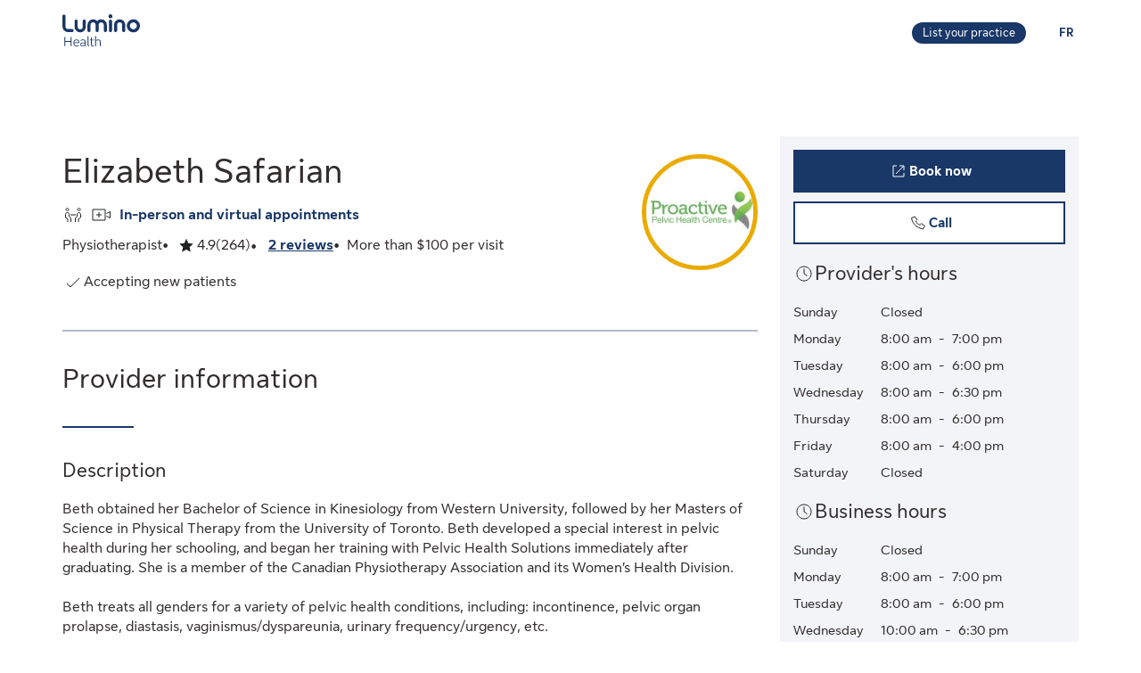

--- FILE ---
content_type: text/html;charset=UTF-8
request_url: https://luminohealth.sunlife.ca/en/health-care-provider-profile/physiotherapist/proactive-pelvic-health-centre/elizabeth-safarian-701252-645386/
body_size: 15031
content:
<!DOCTYPE html>
<html lang="en">
    <head>



<meta charset="utf-8" />
<meta http-equiv="X-UA-Compatible" content="IE=edge" />
<meta id="viewport" name="viewport" content="width=device-width, initial-scale=1" />
<link rel="apple-touch-icon" href="/DHS_PS_STATIC_DOCS/lumino/images/lumino-favicon.png" />

<title>Elizabeth Safarian, Physiotherapist, Toronto | Lumino Health</title>
<meta property="og:title" content="Elizabeth Safarian, Physiotherapist, Toronto | Lumino Health" />
<meta name="twitter:title" content="Elizabeth Safarian, Physiotherapist, Toronto | Lumino Health" />

<meta NAME="description" CONTENT="Elizabeth Safarian offers Physiotherapist services in Toronto. Virtual care available. Click to book your appointment." />

<meta property="og:description" content="Elizabeth Safarian offers Physiotherapist services in Toronto. Virtual care available. Click to book your appointment." />
<meta name="twitter:description" content="Elizabeth Safarian offers Physiotherapist services in Toronto. Virtual care available. Click to book your appointment."/>


<meta NAME="keywords" CONTENT="" />

<meta property="og:image" content="https://cdn.sunlife.com/content/dam/sunlife/regional/canada/images/dhs/socialShareProviderSearch_en.png" />
<meta name="twitter:image" content="https://cdn.sunlife.com/content/dam/sunlife/regional/canada/images/dhs/socialShareProviderSearch_en.png" />

<meta property="og:url" content="https://luminohealth.sunlife.ca/en/health-care-provider-profile/physiotherapist/proactive-pelvic-health-centre/elizabeth-safarian-701252-645386/" />
<meta name="twitter:url" content="https://luminohealth.sunlife.ca/en/health-care-provider-profile/physiotherapist/proactive-pelvic-health-centre/elizabeth-safarian-701252-645386/"/>
<meta name="twitter:card" content="summary_large_image" />

<link rel="canonical" href="https://luminohealth.sunlife.ca/en/health-care-provider-profile/physiotherapist/proactive-pelvic-health-centre/elizabeth-safarian-701252-645386/" />
<link rel="alternate" hreflang="fr" href="https://luminosante.sunlife.ca/fr/profil-du-professionnel-de-la-sante/physiotherapeute/proactive-pelvic-health-centre/elizabeth-safarian-701252-645386/"/>
<link rel="alternate" hreflang="en" href="https://luminohealth.sunlife.ca/en/health-care-provider-profile/physiotherapist/proactive-pelvic-health-centre/elizabeth-safarian-701252-645386/"/>

<meta property="og:locale" content="en_CA" />





<script type="text/javascript" src="https://luminohealth.sunlife.ca/assets/44c376b4b231137844c64d2a4702cc7866d665b197a" async ></script><script type="application/ld+json">
{
  "@context": "https://schema.org",
  "@type": "MedicalClinic",
		"medicalSpecialty":"Physiotherapist",
		"image": "https://www.sunnet.sunlife.com/GB_PRSS/req/providerPortal/displayImage/000/701/252/provider_000701252_000645386_1714171270044.jpg",
  "@id": "https://luminohealth.sunlife.ca/en/health-care-provider-profile/physiotherapist/proactive-pelvic-health-centre/elizabeth-safarian-701252-645386/",
  "url": "https://luminohealth.sunlife.ca/en/health-care-provider-profile/physiotherapist/proactive-pelvic-health-centre/elizabeth-safarian-701252-645386/",
		"telephone": "6473527742",
			"priceRange":"More than $100 per visit",
		"description": "Beth obtained her Bachelor of Science in Kinesiology from Western University, followed by her Masters of Science in Physical Therapy from the University of Toronto. Beth developed a special interest in pelvic health during her schooling, and began her training with Pelvic Health Solutions immediately after graduating. She is a member of the Canadian Physiotherapy Association and its Women’s Health Division.&#10;&#10;Beth treats all genders for a variety of pelvic health conditions, including: incontinence, pelvic organ prolapse, diastasis, vaginismus/dyspareunia, urinary frequency/urgency, etc.",
		"knowsLanguage":["English"],
	"brand": {
		"makesOffer": 
			["Active release technique",
"Acupuncture",
"Bracing and splinting",
"Concussion therapy",
"Counterstrain",
"Electrotherapy",
"Ergonomics",
"Joint manipulation",
"Joint mobilization",
"Osteopathic treatment",
"Pelvic health therapy",
"Pre/Post-surgical rehabilitation",
"Progressive goal attainment program",
"Psychoeducation",
"Running assessment",
"Soft tissue therapy",
"Sport therapy",
"Temporo-Mandibular joint (TMJ) pain treatment",
"Trigger point therapy",
"Ultrasound therapy",
"Vestibular rehabilitation",
"Wellness massage"],
			"image": ["https://www.sunnet.sunlife.com/GB_PRSS/req/providerPortal/displayImage/000/645/386/facility_000645386_1714171269019.jpg"],
		"@type": "organization",
		"name": "Proactive Pelvic Health Centre"
  } ,
  "address": {
    "@type": "PostalAddress",
    "streetAddress": "405-235 Danforth Ave ",
    "addressLocality": "Toronto",
    "postalCode": "M4K 1N2",
    "addressRegion": "ON",
    "addressCountry": "Canada"
	},
		"openingHoursSpecification": [{"@type":"OpeningHoursSpecification","dayOfWeek":["Monday"],"opens":"8:00 am","closes":"7:00 pm"},{"@type":"OpeningHoursSpecification","dayOfWeek":["Tuesday"],"opens":"8:00 am","closes":"6:00 pm"},{"@type":"OpeningHoursSpecification","dayOfWeek":["Wednesday"],"opens":"8:00 am","closes":"6:30 pm"},{"@type":"OpeningHoursSpecification","dayOfWeek":["Thursday"],"opens":"8:00 am","closes":"6:00 pm"},{"@type":"OpeningHoursSpecification","dayOfWeek":["Friday"],"opens":"8:00 am","closes":"4:00 pm"}],
 "makesOffer":
		["Bracing and splinting",
"Ergonomics",
"Pre/Post-surgical rehabilitation"],
	 "sameAs":"http://www.proactiveph.com",
 "aggregateRating":{
		"@type": "AggregateRating",
    	"ratingCount": "264",
		"ratingValue": "4.943181818181818"
 },
	 "amenityFeature":["Close to public transit",
"Wheelchair accessible"],
		"knowsAbout": ["Physiotherapist"],
	"name": "Elizabeth Safarian"
}
</script>



    <link href="/DHS_PS_STATIC_DOCS/lumino/css/main.min.css" rel="stylesheet" type="text/css" />
    <link href="/DHS_PS_STATIC_DOCS/lumino/css/lumino-page.min.css" rel="stylesheet" type="text/css" />


    <style>.prvsrch-lumino-footer-wrapper {    background-color: #193767;    color: white;}ul.prvsrch-lumino-footer-nav {    margin: 0 !important;}ul.prvsrch-lumino-footer-nav > li {    list-style: none;    background-image: none !important;    margin-bottom: 20px;    padding: 0 !important;    line-height: 1.15 !important;}ul.prvsrch-lumino-footer-nav > li:last-child {    margin-bottom: 0;}ul.prvsrch-lumino-footer-nav > li > a {    color: white;    font-size: 14px;    letter-spacing: 0;    line-height: 14px;    font-weight: 200;    text-transform: uppercase;}ul.prvsrch-lumino-footer-nav > li > a:focus {    outline-offset: 4px;    text-decoration: none;}ul.prvsrch-lumino-footer-nav > li > a:hover {    text-decoration: none;    color: #0BB3BD;}.prvsrch-lumino-footer-cta h2 {    color: white;    font-size: 20px;    font-weight: bold;    letter-spacing: 0;    line-height: 27px;    margin-bottom: 8px;}.prvsrch-lumino-footer-cta p {    color: white;    font-size: 14px;    letter-spacing: 0;    line-height: 24px;    margin-bottom: 16px;}.prvsrch-lumino-footer-cta a.prvsrch-lumino-footer-cta-button {    display: inline-block;    padding: 10px 44px;    background-color: white;    color: #193767;    font-size: 16px;    line-height: 20px;    font-weight: 400;    border: 1px solid white;    border-radius: 4px;}.prvsrch-lumino-footer-cta a.prvsrch-lumino-footer-cta-button:hover {    background-color: #193767;    color: white;    text-decoration: none;}.prvsrch-lumino-footer-logo-wrapper {    text-align: right;}.prvsrch-lumino-footer-logo-wrapper img {    max-width: 185px;    height: auto;}.prvsrch-lumino-footer-top-wrapper { padding: 45px 0; }.prvsrch-lumino-footer-top-wrapper .col-xs-6.col-sm-3.col-sm-offset-1 { margin-left: 0 !important; }.prvsrch-lumino-footer-separator {    border-bottom: 1px solid #D6EFF0;}.prvsrch-lumino-footer-bottom-wrapper {    padding: 40px 0 40px 0;}.prvsrch-lumino-footer-social-share ul {    margin-bottom: 0;}.prvsrch-lumino-footer-social-share .fa.fa-circle {    color: white;}.prvsrch-lumino-footer-social-share a:hover .fa.fa-circle {    color: #0BB3BD;}.prvsrch-lumino-footer-social-share .fa {    color: #193767;}.prvsrch-lumino-footer-copyright {    color: white;    font-size: 14px;    letter-spacing: 0;    line-height: 20px;    margin-top: 10px;    text-align: left;}.prvsrch-lumino-footer-disclaimer-wrapper {    padding: 0 0 72px 0;}.prvsrch-lumino-footer-disclaimer p {    color: white;    font-size: 14px;    letter-spacing: 0;    line-height: 24px;}.prvsrch-lumino-footer-disclaimer p:last-child {    margin-bottom: 0;}@media (max-width: 1024px) {    .prvsrch-lumino-footer-top-wrapper {        padding-bottom: 40px;    }    .prvsrch-lumino-footer-logo-wrapper {        text-align: left;        margin-top: 40px;    }}@media (max-width: 992px) {    .prvsrch-lumino-banner-content {        padding-bottom: 0 !important;    }    .prvsrch-lumino-banner-text-inner-wrapper {        padding: 0 !important;    }}@media (max-width: 767px) {    .prvsrch-lumino-footer-cta {        margin-bottom: 40px;    }    .prvsrch-lumino-footer-copyright {        text-align: left;        margin-top: 40px;        padding-right: 20px;    }}/**************************//* CUSTOM PUBLISHER *//*************************/html { scroll-behavior: smooth; }html *, * { font-family: "Sun Life New Text", Arial, sans-serif !important; }/* HEADER - Find a health-care provider */.container-fluid.main-header {    padding: 40px 0 25px 15px;    overflow-x: hidden !important;}li.vp-card { padding: 60px 30px 30px !important; }h2.vp-title { font-size: 1.2rem; }.provider-yellow-banner h2 { font-size: 1.7em; }ul.as-seen-on-container,ul.value-props-container { list-style: none; }h1.ps-header-web {    font: normal normal bold 32px / 40px Sun Life New Display;    letter-spacing: 0.44px;    color: #202223;    padding: 0 15px !important;    font-weight: 400;    margin-bottom: 0;}h1.ps-header-mobile {    font: normal normal bold 32px / 40px Sun Life New Display;    letter-spacing: 0.44px;    padding: 0 30px !important;    font-weight: 400;    margin-bottom: 0;}#refresh-provider-search-container p,#refresh-provider-search-container .faq-title ul li {	font: normal normal normal 17px/24px Sun Life New Text !important;	color: #202223;	font-weight: 200;}div#refresh-provider-search-container {   margin-top: 3em;   background-color: #FFF8E0;}/* Value Props */.value-props-container {  margin: 0 auto;  display: grid;  gap: 0.79rem;  grid-template-columns: repeat(auto-fit, minmax(300px, 1fr));}.vp-card {  color: #3F3F3F;  padding: 3rem 1rem;  height: auto;}.value-props-container .vp-card img,.ps-testimonials .card img,.vp-card img, .vp-card p { margin-bottom: 2rem; }/* About LH & As seen on */.as-seen-on-content { padding: 0; }/* Testimonials */.ps-title {    text-align: left;    font: normal normal bold 28px / 32px Sun Life New Text;    letter-spacing: 0.32px;    font-weight: 400;    color: #202223;}.ps-grid-container .card,.about-lh-content .card {    background: #FFFFFF 0% 0% no-repeat padding-box;    border: 1px solid #DCDEDF;    padding: 2rem;    height: auto;    text-align: center;}.ps-grid-container .card { text-align: left; }.ps-testimonials .card img { margin-bottom: 3rem; }.value-props-container .vp-card img,.about-lh-content .card img { margin-bottom: 2rem; }.value-props-container .vp-card img { height: 50px !important; }.ps-testimonials .card img { height: 5rem !important; }.about-lh-content mission .card img {	height: auto !important;	width: 100% !important;}.about-lh-content .ps-testimonials .card img {  height: auto !important;  width: 25% !important;}.ps-grid-container .card h3,.about-lh-content .card h3 { margin-bottom: 2rem; }p.quote {	font-style: italic;	letter-spacing: 0.16px;	color: #202223;}.provider-yellow-banner { background: #fff8e0 0% 0% no-repeat padding-box; }.provider-yellow-banner .banner-copy h3 {	text-align: left;	font: normal normal normal 26px/32px Sun Life New Text;	letter-spacing: 0.28px;	color: #202223;}.provider-yellow-banner .banner-copy p {	text-align: left;	letter-spacing: 0.16px;	color: #202223;}/* FAQs */.faq-title {	font: normal normal bold 32px/42px Sun Life New Text;	letter-spacing: 0.32px;	color: #202223;}.faq-title h2.title {    font-weight: 600;    margin: 25px 0;    margin-left: -20px;}.disckBullet-content li:before {    display: inline-block;    content: "\2022";    color: #00548b;    margin-right: 1.3em !important;    white-space: nowrap;    width: 0 !important;}.ps-grid-container .cards,.about-lh-content .cards {	max-width: 1200px;  margin: 0;  display: grid;  grid-gap: 2rem;}.about-lh-content .ps-grid-container {    margin: 0 auto;}.container-fluid.about-lh-content p {  text-align: left;}.ps-grid-container.mission p {	text-align: left;}/* Learn more yellow banner */.provider-yellow-banner a {    text-align: center;    font: normal normal bold 16px/24px Sun Life New Text;    letter-spacing: 0px;    color: #004570;    text-decoration: none;    border: 1px solid #004570;    background: transparent;    padding: 6px 10px;    max-width: 225px;    height: 45px;    border-radius: 5px;    display: flex;    justify-content: center;    align-items: center;}/* FAQ - Desktop */.faq-content h3 {     font: normal 20px/22px Sun Life New Text;     line-height: 1.2em;     margin-bottom: 0 !important;}.faq-content ul {    font: normal normal bold 32px / 42px Sun Life New Text;    font-weight: 200;}.faq-content .col-md-4 {	padding: 0 20px 20px 0 !important;	color: #202223;}.faq-content .col-md-8 {	padding: 0 0 30px 140px;	text-align: left;	color: #3f3f3f;  font: normal normal normal 200 16px / 28px Sun Life New Text !important;}.faq-content cite {	font-size: 0.7em !important;	position: relative;	top: -5px;}.faq-content cite a {  font-weight: 200 !important;  font-size: 1.2em;}.ps-footnotes {	font-size: 12px;	padding: 10px 2rem 5rem;  scroll-margin-top: 35em;}.ps-footnotes cite { font-size: 1em !important; }.ps-footnotes a {    font-size: medium !important;    font-weight: 200;}.ps-grid-container .grid-item .quote-img {	margin: 20px auto;	height: auto;}/* As seen on */.as-seen-on-container { padding-top: 20px; }.aso-card-globe { margin: 0;  padding: 0; }.aso-card-parents { margin-top: 10px; }.aso-card-chatelaine { margin-top: 23px; }/* Screen larger than 600px, 2 column */@media (min-width: 600px) {  .ps-grid-container .cards,	.value-props-container .vp-card,	.about-lh-content { grid-template-columns: repeat(2, 1fr); }}/* Screen larger than 900px, 3 columns */@media (min-width: 900px) { 	.value-props-container .cards,	.ps-testimonials .ps-grid-container .cards { grid-template-columns: repeat(3, 1fr); }}  /* As seen on */@media (max-width: 1091px) {.aso-card-chatelaine { margin-top: 65px; } }/* Learn More - yellow banner */@media (max-width: 991px) {	.container-fluid.provider-yellow-banner .row .col-md-6.banner-copy {		padding: 0 30px 30px 30px !important;	}}@media (min-width: 992px) {.container-fluid.provider-yellow-banner .row .col-md-6.banner-copy { padding: 56px 110px 25px 20px !important; }}@media (max-width: 655px) {  ul.value-props-container,  ul.as-seen-on-container { margin: 15px !important; padding: 10px 0; }  li.vp-card { padding: 35px 25px 10px !important; }}</style>



<link rel="stylesheet" href="/DHS_PS_STATIC_DOCS/lumino/css/lumino-provider-profile.min.css?v=13.0.0" />

<script>
var utag_data={
page_canonical_url      : "https://luminohealth.sunlife.ca/en/health-care-provider-profile/physiotherapist/proactive-pelvic-health-centre/elizabeth-safarian-701252-645386/",
page_breadcrumb : "/Home/ps/Health-care provider profile",
page_language    : "en-CA",
page_category    : "Health-care provider profile",
page_subcategory : ""
}
</script>
<script src="//tiq.sunlife.com/ca-other/prod/utag.sync.js"></script>


    </head>
    <body>
<script>
	(function(a,b,c,d){ 
		a='//tiq.sunlife.com/ca-other/prod/utag.js';
		b=document;
		c='script';
		d=b.createElement(c);
		d.src=a;
		d.type='text/java'+c;
		d.async=true; 
		a=b.getElementsByTagName(c)[0];
		a.parentNode.insertBefore(d,a); 
	})(); 
</script>
        <div class="">
            <div id="page-content" class="content">
                <!-- START:// content  -->
                    <div data-analytics="mainbodycontent" id="mainbodycontent">
<div class="prvsrch-lumino-header" data-prvsrchid="prvsrch-lumino-header" role="banner">
    <div class="prvsrch-lumino-navigation-row">
        <a href="#maincontent" class="sr-only">Skip to main content</a>

        <div class="container">
            <div class="prvsrch-lumino-navigation-wrapper" data-prvsrchid="prvsrch-lumino-navigation-wrapper">
                <div class="prvsrch-lumino-navigation-left">
                    <a data-prvsrchid="prvsrch-lumino-navigation-logo" href="/s/?language=en_US">
                        <img src="/DHS_PS_STATIC_DOCS/lumino/images/lumino-health-logo.svg" alt="Lumino Health" height="36" width="87" class="prvsrch-lumino-logo"/>
                    </a>
                </div>

                <div class="prvsrch-lumino-navigation-right">
                    <a data-prvsrchid="prvsrch-lumino-practice" class="prvsrch-lumino-practice" href="/s/provider-home?language=en_US" target="_blank" rel="noopener">
                        <span class="sr-only">Learn more about listing your practice on Lumino Health</span>
                        <span aria-hidden="true">List your practice</span>
                    </a>
                    <a data-prvsrchid="prvsrch-lumino-language" class="prvsrch-lumino-language" href="/fr/profil-du-professionnel-de-la-sante/physiotherapeute/proactive-pelvic-health-centre/elizabeth-safarian-701252-645386/">
                        <span class="sr-only">You are on the Lumino Health website. Language selection is English. Press enter to toggle to French.</span>
                        <span aria-hidden="true">FR </span>
                    </a>
                </div>
            </div>
        </div>
    </div>

    <div class="prvsrch-lumino-navigation-launcher-row" data-prvsrchid="prvsrch-lumino-navigation-launcher-row">
        <div class="container">
            <div data-lumino-widget='ProviderSearchLauncher'
                 data-lumino-language='en'
                 data-lumino-default-specialty="PHYSIO"
                 data-lumino-default-condition=""
                 data-lumino-default-service=""
                 data-lumino-default-name=""
                 data-lumino-default-location="Toronto, ON"
                 data-lumino-google-api-key='AIzaSyBMuXJgLEeIKOkcMAYoUhEvw2qYjSrgnJI'
                 data-lumino-search-action-type='REDIRECT'
                 data-lumino-linkedfrom='Profile'
                 data-lumino-header-text=""
                 data-lumino-mum-public-session-id="a509db96-c836-49b1-9ade-1cbe71014aad"
            ></div>
        </div>
    </div>

    <script src="/lumino-ps-launcher-widget/js/securewidget.bundle.js?v=" defer=""></script>
</div>

<div class="prvsrch-profile-wrapper">
    <div class="container">




<input type="hidden" data-prvprflid="prvprfl-providerProfileData"
    data-prvprfldata-source="lumino"
    data-prvprfldata-provider-id="000701252"
    data-prvprfldata-facility-id="000645386"
    data-prvprfldata-address-line-1="405-235 Danforth Ave"
    data-prvprfldata-address-line-2=""
    data-prvprfldata-city="Toronto"
    data-prvprfldata-province="ON"
    data-prvprfldata-postal-code="M4K 1N2"
    data-prvprfldata-first-name="Elizabeth"
    data-prvprfldata-last-name="Safarian"
    data-prvprfldata-is-public-user="true"
    data-prvprfldata-name="Elizabeth Safarian"
    data-prvprfldata-show-address-on-claims="true"
    data-prvprfldata-facility-name="Proactive Pelvic Health Centre"
    data-prvprfldata-category="PARA"
    data-prvprfldata-provider-email="abresolin&#64;proactiveph.com"
    data-prvprfldata-specialty-codes="PHYSIO"
    data-prvprfldata-specialty-label="Physiotherapist"
    data-prvprfldata-user-email-address=""
    data-prvprfldata-rating="4.943181818181818"
    data-prvprfldata-rating-count="264"
    data-prvprfldata-review-count="2"
    data-prvprfldata-package-code="G"
    data-prvprfldata-distance="0.0"
    data-prvprfldata-position="0"
    data-prvprfldata-latitude="43.6766316"
    data-prvprfldata-longitude="-79.3553817"
    data-prvprfldata-cost-index="2"
    data-prvprfldata-cost-limit="false"
    data-prvprfldata-system-booking-code="Jane"
    data-prvprfldata-booking-url="https://proactiveph.janeapp.com/#/staff_member/28"
    data-prvprfldata-widget-type="EXTERNAL"
    data-prvprfldata-fetch-next-availabilities="false"
    data-prvprfldata-is-favourite-specialty=""
    data-prvprfldata-appointment-button="BOOK"
    data-prvprfldata-api-gw-token="eyJraWQiOiJhbEYzQUFWZnRtZFc5ZWxoZGxqU0NTNTRvaWIwT1J3cVJGMi0tUDlrYnNFIiwiYWxnIjoiUlMyNTYifQ.[base64].[base64]"
    data-prvprfldata-analytics-search-id="6ee15505-05b6-4ef1-b729-8f23b8f3dd75"
    data-prvprfldata-mum-public-session-id="a509db96-c836-49b1-9ade-1cbe71014aad"
    data-prvprfldata-suggested-providers-analytics-search-id=""
    data-prvprfldata-suggested-providers-result-set-index=""
    data-prvprfldata-profile-in-widget="false"
    data-prvprfldata-offers-virtual-service="true"
    data-prvprfldata-offers-at-facility-service="true"
    data-prvprfldata-provider-profile-image-path="/DHS_PS_STATIC_DOCS/lumino/images/"
    data-prvprfldata-suggested-value-prop-code=""
    data-prvprfldata-suggested-value-prop-url=""
/>



    <div class="prvprfl-main-content-wrapper" data-prvsrchid="prvprfl-main-content-wrapper" role="main">
        <div class="prvprfl-main-content-inner-wrapper" data-prvsrchid="prvprfl-main-content-inner-wrapper">




<section data-prvprflid="prvprfl-profile-appointments-mobile-container" class="prvprfl-profile-appointments-mobile-container container prvsrch-hidden-md prvsrch-hidden-lg"></section>


            <section class="prvprfl-wrapper  " data-prvprflid="prvprfl-wrapper">
                <div class="prvprfl-section-container">
                    <div class="prvprfl-main-section-wrap">
                        <section class="prvprfl-main-section">

<div class="prvprfl-main-details-wrapper" data-prvprflid="prvprfl-main-details-wrapper">

    <img class="prvprfl-main-image prvprfl-slf-ring" data-prvprflid="prvprfl-main-image" width="120" height="120" src="https://www.sunnet.sunlife.com/GB_PRSS/req/providerPortal/displayImage/000/701/252/provider_000701252_000645386_1714171270044.jpg" alt="" onerror="this.onerror=null;this.src='https://www.sunlife.ca/DHS_PS_STATIC_DOCS/public/images/provider-avatar.png'"/>

    <h1 class="prvprfl-main-name" data-prvprflid="prvprfl-main-name">Elizabeth Safarian</h1>


    <div data-prvprflid="prvprfl-service-location-wrapper" class=" prvprfl-service-location-wrapper">

            <div class="prvprfl-at-facility-service-icon">
                <span class="sl-icon sl-icon_non-interactive sl-icon-meeting" aria-hidden="true"></span>
            </div>

            <div class="prvprfl-virtual-service-icon">
                <span class="sl-icon sl-icon_non-interactive sl-icon-virtual-care" aria-hidden="true"></span>
            </div>

            <span class="prvsrch-sr-only">Offers</span>
            <span class="prvprfl-service-location-label">In-person and virtual appointments</span>
        
    </div>

    <div class="prvprfl-main-details-inner-wrapper" data-prvprflid="prvprfl-main-details-inner-wrapper">


        <ul class="prvprfl-main-details prvprfl-ul">
            <li class="prvprfl-specialty-wrapper" data-prvprflid="prvprfl-specialty-wrapper">Physiotherapist</li>


            <li class="prvprfl-ratings-wrapper" data-prvprflid="prvprfl-ratings-wrapper">

<span aria-hidden="true" data-prvprflid="prvprfl-rating-icon" class="sl-icon sl-icon_non-interactive sl-icon-star-full"></span>
<span class="prvsrch-sr-only">Rated 4.9 out of 5 stars. 264 ratings.</span>
<span aria-hidden="true" class="prvprfl-num-star" data-prvprflid="prvprfl-num-star">4.9</span>
<span aria-hidden="true" data-prvprflid="prvprfl-num-rating">(264)</span>

            </li>

            <li class="prvprfl-upper-reviews-wrapper" data-prvprflid="prvprfl-upper-reviews-wrapper">
                    <button class="prvprfl-upper-reviews-btn" data-prvprflid="prvprfl-upper-reviews-btn">2 reviews</button>

            </li>

            <li class="prvprfl-cost-wrapper" data-prvprflid="prvprfl-cost-wrapper">
                <div data-prvprflid="prvprfl-cost-icon" class="prvprfl-cost-icon-wrapper"></div>
                <span>More than $100 per visit</span>
            </li>
        </ul>

        <div class="prvsrch-fave-coverage-wrapper" data-prvprflid="prvsrch-fave-coverage-wrapper">

        </div>

    </div>

    <div class="prvprfl-accepts-new-patients-db-wrapper" data-prvprflid="prvprfl-accepts-new-patients-db-wrapper">
        <div data-prvprflid="prvprfl-accepts-new-patients" class="prvprfl-accepts-new-patients">
            <span class="sl-icon sl-icon_non-interactive sl-icon-check" aria-hidden="true"></span>
            <span class="prvprfl-accepts-new-patients-text">Accepting new patients</span>
        </div>
    </div>


    <div data-prvprflid="prvprfl-social-share-mobile-container" class="prvprfl-social-share-mobile-container prvsrch-hidden-md prvsrch-hidden-lg">

<section class="prvprfl-social-share-wrapper">
    <div class="prvprfl-social-share-inner-wrapper" data-prvprflid="prvprfl-social-share">
        <span class="prvprfl-social-share-text">
            Share this provider
        </span>

        <div class="prvprfl-social-share-buttons">
            <a class="prvprfl-social-share-email" data-socialmedia="email" title="Share provider by Email" href="mailto:?body&#61;https%3A%2F%2Fluminohealth.sunlife.ca%2Fen%2Fhealth-care-provider-profile%2Fphysiotherapist%2Fproactive-pelvic-health-centre%2Felizabeth-safarian-701252-645386%2F%3FWT.mc_id%3Den-ca%3Adirect%3Apromo_email%3Aps-extprof-share-web%3Aemail%3AproviderId%3D000701252%3AfacilityId%3D000645386&subject&#61;Check%20out%20this%20health-care%20provider%20on%20Lumino%20Health" target="_parent" rel="noopener">
                <svg width="24" height="24" viewBox="0 0 24 24" fill="none" xmlns="http://www.w3.org/2000/svg">
                    <path d="M22 9.78125V18.6429C22 19.1339 21.8251 19.5543 21.4754 19.904C21.1257 20.2537 20.7054 20.4286 20.2143 20.4286H3.78571C3.29464 20.4286 2.87426 20.2537 2.52455 19.904C2.17485 19.5543 2 19.1339 2 18.6429V9.78125C2.32738 10.1458 2.70313 10.4695 3.12723 10.7522C5.82068 12.5826 7.66964 13.8661 8.67411 14.6027C9.09821 14.9152 9.44048 15.1607 9.70089 15.3393C9.96875 15.5104 10.3222 15.689 10.7612 15.875C11.2001 16.0536 11.6094 16.1429 11.9888 16.1429H12H12.0112C12.3906 16.1429 12.7999 16.0536 13.2388 15.875C13.6778 15.689 14.0275 15.5104 14.2879 15.3393C14.5558 15.1607 14.9018 14.9152 15.3259 14.6027C16.5908 13.6875 18.4435 12.404 20.8839 10.7522C21.308 10.4621 21.6801 10.1384 22 9.78125ZM22 6.5C22 7.0878 21.8177 7.64955 21.4531 8.18527C21.0885 8.72098 20.6347 9.17857 20.0915 9.55804C17.2939 11.5 15.5528 12.7091 14.8683 13.1853C14.7939 13.2374 14.6339 13.3527 14.3884 13.5312C14.1503 13.7024 13.9494 13.8437 13.7857 13.9554C13.6295 14.0595 13.436 14.1786 13.2054 14.3125C12.9821 14.4464 12.7701 14.5469 12.5692 14.6138C12.3683 14.6808 12.1823 14.7143 12.0112 14.7143H12H11.9888C11.8177 14.7143 11.6317 14.6808 11.4308 14.6138C11.2299 14.5469 11.0141 14.4464 10.7835 14.3125C10.5603 14.1786 10.3668 14.0595 10.2031 13.9554C10.0469 13.8437 9.84598 13.7024 9.60045 13.5312C9.36235 13.3527 9.2061 13.2374 9.1317 13.1853C8.45461 12.7091 7.47991 12.032 6.20759 11.154C4.93527 10.2686 4.17262 9.73661 3.91964 9.55804C3.45833 9.24554 3.02307 8.81771 2.61384 8.27455C2.20461 7.72396 2 7.21429 2 6.74554C2 6.16518 2.15253 5.68155 2.45759 5.29464C2.77009 4.90774 3.2128 4.71429 3.78571 4.71429H20.2143C20.6979 4.71429 21.1146 4.88914 21.4643 5.23884C21.8214 5.58854 22 6.00893 22 6.5Z" fill="currentColor"/>
                </svg>
                <span class="prvsrch-sr-only">Share provider by Email</span>
            </a>

            <a class="prvprfl-social-share-facebook" data-socialmedia="facebook" target="_blank" title="Share provider on Facebook" href="https://www.facebook.com/sharer/sharer.php?u&#61;https%3A%2F%2Fluminohealth.sunlife.ca%2Fen%2Fhealth-care-provider-profile%2Fphysiotherapist%2Fproactive-pelvic-health-centre%2Felizabeth-safarian-701252-645386%2F%3FWT.mc_id%3Den-ca%3Asocial%3Anetworks%3Aps-extprof-share-web%3Afacebook%3AproviderId%3D000701252%3AfacilityId%3D000645386" rel="noopener">
                <svg width="24" height="24" viewBox="0 0 24 24" fill="none" xmlns="http://www.w3.org/2000/svg">
                    <path d="M16.9286 3.28571C17.814 3.28571 18.5692 3.60193 19.1942 4.23437C19.8266 4.85937 20.1429 5.61458 20.1429 6.5V17.2143C20.1429 18.0997 19.8266 18.8549 19.1942 19.4799C18.5692 20.1124 17.814 20.4286 16.9286 20.4286H14.8304V13.7879H17.0513L17.3862 11.1987H14.8304V9.54687C14.8304 9.13021 14.9159 8.81771 15.0871 8.60938C15.2656 8.40104 15.6079 8.29688 16.1138 8.29688L17.4754 8.28571V5.97545C17.0067 5.90848 16.3445 5.875 15.4888 5.875C14.4769 5.875 13.6659 6.17262 13.0558 6.76786C12.4531 7.36309 12.1518 8.20387 12.1518 9.29018V11.1987H9.91964V13.7879H12.1518V20.4286H6.21429C5.32887 20.4286 4.56994 20.1124 3.9375 19.4799C3.3125 18.8549 3 18.0997 3 17.2143V6.5C3 5.61458 3.3125 4.85937 3.9375 4.23437C4.56994 3.60193 5.32887 3.28571 6.21429 3.28571H16.9286Z" fill="currentColor"/>
                </svg>
                <span class="prvsrch-sr-only">Share provider on Facebook</span>
            </a>

            <a class="prvprfl-social-share-twitter" data-socialmedia="twitter" target="_blank" title="Share provider on X" href="https://twitter.com/intent/tweet?&url&#61;https%3A%2F%2Fluminohealth.sunlife.ca%2Fen%2Fhealth-care-provider-profile%2Fphysiotherapist%2Fproactive-pelvic-health-centre%2Felizabeth-safarian-701252-645386%2F%3FWT.mc_id%3Den-ca%3Asocial%3Anetworks%3Aps-extprof-share-web%3Atwitter%3AproviderId%3D000701252%3AfacilityId%3D000645386" rel="noopener">
                <svg width="17" height="18" viewBox="0 0 17 18" fill="none" xmlns="http://www.w3.org/2000/svg">
                    <path d="M8.61886 8.01823L5.47749 3.62268H3.802L7.69337 9.06724L8.18321 9.75215L11.514 14.4164H13.1895L9.10663 8.70314L8.61886 8.01823Z" fill="currentColor"/>
                    <path d="M15.578 0.5H1.42198C0.636614 0.5 0 1.13661 0 1.92198V16.078C0 16.8634 0.636614 17.5 1.42198 17.5H15.578C16.3634 17.5 17 16.8634 17 16.078V1.92198C17 1.13661 16.3634 0.5 15.578 0.5ZM11 15.1818L7.62898 10.3809L3.40884 15.1818H2.31818L7.14532 9.69184L2.31818 2.81818H5.99996L9.19142 7.36333L13.1901 2.81818H14.2807L9.67763 8.0539L14.6818 15.1818H11Z" fill="currentColor"/>
                </svg>
                <span class="prvsrch-sr-only">Share provider on X</span>
            </a>
        </div>
    </div>
</section>

    </div>

</div>


<div class="prvprfl-content-wrapper" data-prvprflid="prvprfl-content-wrapper-provider">






    <section data-prvprflid="prvprfl-primary-section-title-wrapper">
        <h2 class="prvprfl-primary-section-title" data-prvprflid="prvprfl-primary-section-title">Provider information</h2>
    </section>



<section data-prvprflid="prvprfl-provider-summary">
    <h3 class="prvprfl-section-name">
        Description
    </h3>
    <pre class="prvprfl-summary">Beth obtained her Bachelor of Science in Kinesiology from Western University, followed by her Masters of Science in Physical Therapy from the University of Toronto. Beth developed a special interest in pelvic health during her schooling, and began her training with Pelvic Health Solutions immediately after graduating. She is a member of the Canadian Physiotherapy Association and its Women’s Health Division.&#10;&#10;Beth treats all genders for a variety of pelvic health conditions, including: incontinence, pelvic organ prolapse, diastasis, vaginismus/dyspareunia, urinary frequency/urgency, etc.</pre>
</section>






    <section data-prvprflid="prvprfl-mobile-hours" class="prvsrch-hidden-md prvsrch-hidden-lg">

<div class="prvprfl-hours-wrapper" data-prvprflid="prvprfl-provider-hours">
    <h3 class="prvprfl-section-name">
        <span class="sl-icon sl-icon_non-interactive sl-icon-clock"></span>
            <span>Provider&#39;s hours</span>
    </h3>
    <div class="prvprfl-hours-inner">
        <div class="prvprfl-hours-row">
            <div class="prvprfl-day-of-week">Sunday</div>
            <div class="prvprfl-hours-data-wrapper">
                Closed

            </div>
        </div>
        <div class="prvprfl-hours-row">
            <div class="prvprfl-day-of-week">Monday</div>
            <div class="prvprfl-hours-data-wrapper">
                


                <span class="prvprfl-hours-data">8:00 am</span>
                <span class="prvprfl-hours-separator">-</span>
                <span class="prvprfl-hours-data">7:00 pm</span>
            </div>
        </div>
        <div class="prvprfl-hours-row">
            <div class="prvprfl-day-of-week">Tuesday</div>
            <div class="prvprfl-hours-data-wrapper">
                


                <span class="prvprfl-hours-data">8:00 am</span>
                <span class="prvprfl-hours-separator">-</span>
                <span class="prvprfl-hours-data">6:00 pm</span>
            </div>
        </div>
        <div class="prvprfl-hours-row">
            <div class="prvprfl-day-of-week">Wednesday</div>
            <div class="prvprfl-hours-data-wrapper">
                


                <span class="prvprfl-hours-data">8:00 am</span>
                <span class="prvprfl-hours-separator">-</span>
                <span class="prvprfl-hours-data">6:30 pm</span>
            </div>
        </div>
        <div class="prvprfl-hours-row">
            <div class="prvprfl-day-of-week">Thursday</div>
            <div class="prvprfl-hours-data-wrapper">
                


                <span class="prvprfl-hours-data">8:00 am</span>
                <span class="prvprfl-hours-separator">-</span>
                <span class="prvprfl-hours-data">6:00 pm</span>
            </div>
        </div>
        <div class="prvprfl-hours-row">
            <div class="prvprfl-day-of-week">Friday</div>
            <div class="prvprfl-hours-data-wrapper">
                


                <span class="prvprfl-hours-data">8:00 am</span>
                <span class="prvprfl-hours-separator">-</span>
                <span class="prvprfl-hours-data">4:00 pm</span>
            </div>
        </div>
        <div class="prvprfl-hours-row">
            <div class="prvprfl-day-of-week">Saturday</div>
            <div class="prvprfl-hours-data-wrapper">
                Closed

            </div>
        </div>
    </div>
</div>

    </section>



    <section class="prvprfl-services prvprfl-collapsable-section" data-prvprflid="prvprfl-provider-services">
        <h3 class="prvprfl-section-name">
            Services
        </h3>

        <ul class="prvprfl-ul prvprfl-columns prvprfl-3-columns prvprfl-1-column-xs">
                <li class="prvprfl-section-list-item">Bracing and splinting</li>
                <li class="prvprfl-section-list-item">Ergonomics</li>
                <li class="prvprfl-section-list-item">Pre/Post-surgical rehabilitation</li>
        </ul>
    </section>






    <section class="prvprfl-languages prvprfl-collapsable-section" data-prvprflid="prvprfl-provider-languages">
        <h3 class="prvprfl-section-name">
            Languages spoken
        </h3>

        <ul class="prvprfl-ul prvprfl-columns prvprfl-3-columns prvprfl-2-column-xs">
                <li class="prvprfl-section-list-item">English</li>
        </ul>
    </section>








<section data-prvprflid="prvprfl-feedback-wrapper" class="prvprfl-feedback-wrapper">
    <h3 class="prvprfl-section-name" id="feedback" tabindex="-1">
        Patient feedback
    </h3>

    <p data-prvprflid="prvprfl-feedback-upper-text" class="prvprfl-feedback-upper-text">
        Your trust is important to us. Sun Life collects ratings and reviews from plan members through the claims process and they represent patient&#39;s total experience with a provider.
    </p>

    <div data-prvprflid="prvprfl-feedback-subsection-header" class="prvprfl-feedback-subsection-header">Overall experience rating</div>
    <div data-prvprflid="prvprfl-feedback-overall-rating-wrapper" class="prvprfl-feedback-overall-rating-wrapper">
        <div data-prvprflid="prvprfl-feedback-overall-rating" class="prvprfl-feedback-overall-rating">
            <span class="sl-icon sl-icon_non-interactive sl-icon-star-full sl-icon_size_xl" aria-hidden="true"></span>
            <span class="prvprfl-feedback-overall-rating-score-wrapper">
                <span class="prvprfl-feedback-overall-rating-score">4.9</span>
                <span class="prvprfl-feedback-overall-rating-substring">out of 5 (264)</span>
            </span>
        </div>

        <div data-prvprflid="prvprfl-feedback-about-rating-wrapper" class="prvprfl-feedback-about-rating-wrapper">
            <div data-prvprflid="prvprfl-feedback-about-rating-header" class="prvprfl-feedback-about-rating-header">About the rating categories</div>
            <ul data-prvprflid="prvprfl-feedback-about-rating-content" class="prvprfl-feedback-about-rating-content">
                <li>Overall experience:&nbsp;The full experience from booking to treatment and payment.</li>
                <li>Treatment satisfaction:&nbsp;How patients rate the effectiveness, follow-up care and overall outcome of the treatment they received.</li>
                <li>Provider knowledge:&nbsp;The patients&#39; impression of the provider&#39;s expertise in explaining conditions and answering their questions.</li>
            </ul>
        </div>
    </div>

    <div data-prvprflid="prvprfl-feedback-subsection-header" class="prvprfl-feedback-subsection-header">Reviews from patients (2)</div>

<div data-prvprflid="prvprfl-feedback-individual-wrapper" class="prvprfl-feedback-individual-wrapper">
    <div data-prvprflid="prvprfl-feedback-date" class="prvprfl-feedback-date">June 1, 2025</div>

    <div data-prvprflid="prvprfl-feedback-info-wrapper" class="prvprfl-feedback-info-wrapper">
        <span data-prvprflid="prvprfl-feedback-patient-label" class="prvprfl-feedback-patient-label">Verified patient</span>
        <span data-prvprflid="prvprfl-feedback-bullet-separator" class="prvprfl-feedback-bullet-separator"></span>
        <span data-prvprflid="prvprfl-feedback-service-location-label" class="prvprfl-feedback-service-location-label">In-person visit</span>
    </div>

    <div data-prvprflid="prvprfl-feedback-rating-header" class="prvprfl-feedback-rating-header">Overall experience</div>

    <div data-prvprflid="prvprfl-feedback-rating-stars" class="prvprfl-feedback-rating-stars prvprfl-feedback-rating-stars-5" data-rating="5">
        <span aria-hidden='true' class="sl-icon sl-icon_non-interactive sl-icon-star-full"></span>
        <span aria-hidden='true' class="sl-icon sl-icon_non-interactive sl-icon-star-full"></span>
        <span aria-hidden='true' class="sl-icon sl-icon_non-interactive sl-icon-star-full"></span>
        <span aria-hidden='true' class="sl-icon sl-icon_non-interactive sl-icon-star-full"></span>
        <span aria-hidden='true' class="sl-icon sl-icon_non-interactive sl-icon-star-full"></span>
        <span class="prvsrch-sr-only">Rated 5 out of 5 stars</span>
    </div>

    <pre data-prvprflid="prvprfl-feedback-review" class="prvprfl-feedback-review">Beth absolutely rocks. She&#39;s so kind, her voice and demeanor are so soothing, and she meets you where you&#39;re at as a patient. The office staff are also all incredibly kind and competent. Proactive Pelvic Health is a great practice!!</pre>

    <div data-prvprflid="prvprfl-feedback-other-ratings" class="prvprfl-feedback-other-ratings">
        <span data-prvprflid="prvprfl-feedback-other-rating-wrapper" class="prvprfl-feedback-other-rating-wrapper">
            <span data-prvprflid="prvprfl-feedback-other-rating-label" class="prvprfl-feedback-other-rating-label">Treatment satisfaction:</span>
            <span data-prvprflid="prvprfl-feedback-other-rating" class="prvprfl-feedback-other-rating">5</span>
        </span>
        <span data-prvprflid="prvprfl-feedback-other-rating-wrapper" class="prvprfl-feedback-other-rating-wrapper">
            <span data-prvprflid="prvprfl-feedback-other-rating-label" class="prvprfl-feedback-other-rating-label">Provider knowledge:</span>
            <span data-prvprflid="prvprfl-feedback-other-rating" class="prvprfl-feedback-other-rating">5</span>
        </span>
    </div>

</div>


<div data-prvprflid="prvprfl-feedback-individual-wrapper" class="prvprfl-feedback-individual-wrapper">
    <div data-prvprflid="prvprfl-feedback-date" class="prvprfl-feedback-date">July 16, 2024</div>

    <div data-prvprflid="prvprfl-feedback-info-wrapper" class="prvprfl-feedback-info-wrapper">
        <span data-prvprflid="prvprfl-feedback-patient-label" class="prvprfl-feedback-patient-label">Verified patient</span>
        <span data-prvprflid="prvprfl-feedback-bullet-separator" class="prvprfl-feedback-bullet-separator"></span>
        <span data-prvprflid="prvprfl-feedback-service-location-label" class="prvprfl-feedback-service-location-label">In-person visit</span>
    </div>

    <div data-prvprflid="prvprfl-feedback-rating-header" class="prvprfl-feedback-rating-header">Overall experience</div>

    <div data-prvprflid="prvprfl-feedback-rating-stars" class="prvprfl-feedback-rating-stars prvprfl-feedback-rating-stars-5" data-rating="5">
        <span aria-hidden='true' class="sl-icon sl-icon_non-interactive sl-icon-star-full"></span>
        <span aria-hidden='true' class="sl-icon sl-icon_non-interactive sl-icon-star-full"></span>
        <span aria-hidden='true' class="sl-icon sl-icon_non-interactive sl-icon-star-full"></span>
        <span aria-hidden='true' class="sl-icon sl-icon_non-interactive sl-icon-star-full"></span>
        <span aria-hidden='true' class="sl-icon sl-icon_non-interactive sl-icon-star-full"></span>
        <span class="prvsrch-sr-only">Rated 5 out of 5 stars</span>
    </div>

    <pre data-prvprflid="prvprfl-feedback-review" class="prvprfl-feedback-review">Professional service</pre>

    <div data-prvprflid="prvprfl-feedback-other-ratings" class="prvprfl-feedback-other-ratings">
        <span data-prvprflid="prvprfl-feedback-other-rating-wrapper" class="prvprfl-feedback-other-rating-wrapper">
            <span data-prvprflid="prvprfl-feedback-other-rating-label" class="prvprfl-feedback-other-rating-label">Treatment satisfaction:</span>
            <span data-prvprflid="prvprfl-feedback-other-rating" class="prvprfl-feedback-other-rating">5</span>
        </span>
        <span data-prvprflid="prvprfl-feedback-other-rating-wrapper" class="prvprfl-feedback-other-rating-wrapper">
            <span data-prvprflid="prvprfl-feedback-other-rating-label" class="prvprfl-feedback-other-rating-label">Provider knowledge:</span>
            <span data-prvprflid="prvprfl-feedback-other-rating" class="prvprfl-feedback-other-rating">5</span>
        </span>
    </div>

</div>



</section>






</div>

<div class="prvprfl-content-wrapper" data-prvprflid="prvprfl-content-wrapper-facility">


    <section class="prvprfl-header-wrapper" data-prvprflid="prvprfl-header-wrapper">
        <div class="prvprfl-header-wrapper-with-logo">
            <h2 class="prvprfl-name" data-prvprflid="prvprfl-name">Facility: Proactive Pelvic Health Centre</h2>

            <img class="prvprfl-logo" data-prvprflid="prvprfl-logo" src="https://www.sunnet.sunlife.com/GB_PRSS/req/providerPortal/displayImage/000/645/386/logo_000645386_1714171268397.jpg" alt="" onerror="this.style.display = 'none'" />
        </div>
    </section>







<section data-prvprflid="prvprfl-facility-summary">
    <h3 class="prvprfl-section-name">
        Summary
    </h3>
    <pre class="prvprfl-summary">Proactive Pelvic Health Centre is the first private integrative pelvic health rehabilitation clinic in Toronto, Ontario.&#13;&#10;&#13;&#10;We assist all genders of all ages and stages with pelvic health issues, such as pain and incontinence. Our mission is simple: to improve the quality of life of those that we treat with professional, confidential and compassionate care.</pre>
</section>






    <section data-prvprflid="prvprfl-mobile-hours" class="prvsrch-hidden-md prvsrch-hidden-lg">

<div class="prvprfl-hours-wrapper" data-prvprflid="prvprfl-facility-hours">
    <h3 class="prvprfl-section-name">
        <span class="sl-icon sl-icon_non-interactive sl-icon-clock"></span>
            <span>Business hours</span>
    </h3>
    <div class="prvprfl-hours-inner">
        <div class="prvprfl-hours-row">
            <div class="prvprfl-day-of-week">Sunday</div>
            <div class="prvprfl-hours-data-wrapper">
                Closed

            </div>
        </div>
        <div class="prvprfl-hours-row">
            <div class="prvprfl-day-of-week">Monday</div>
            <div class="prvprfl-hours-data-wrapper">
                


                <span class="prvprfl-hours-data">8:00 am</span>
                <span class="prvprfl-hours-separator">-</span>
                <span class="prvprfl-hours-data">7:00 pm</span>
            </div>
        </div>
        <div class="prvprfl-hours-row">
            <div class="prvprfl-day-of-week">Tuesday</div>
            <div class="prvprfl-hours-data-wrapper">
                


                <span class="prvprfl-hours-data">8:00 am</span>
                <span class="prvprfl-hours-separator">-</span>
                <span class="prvprfl-hours-data">6:00 pm</span>
            </div>
        </div>
        <div class="prvprfl-hours-row">
            <div class="prvprfl-day-of-week">Wednesday</div>
            <div class="prvprfl-hours-data-wrapper">
                


                <span class="prvprfl-hours-data">10:00 am</span>
                <span class="prvprfl-hours-separator">-</span>
                <span class="prvprfl-hours-data">6:30 pm</span>
            </div>
        </div>
        <div class="prvprfl-hours-row">
            <div class="prvprfl-day-of-week">Thursday</div>
            <div class="prvprfl-hours-data-wrapper">
                


                <span class="prvprfl-hours-data">8:00 am</span>
                <span class="prvprfl-hours-separator">-</span>
                <span class="prvprfl-hours-data">6:00 pm</span>
            </div>
        </div>
        <div class="prvprfl-hours-row">
            <div class="prvprfl-day-of-week">Friday</div>
            <div class="prvprfl-hours-data-wrapper">
                


                <span class="prvprfl-hours-data">8:00 am</span>
                <span class="prvprfl-hours-separator">-</span>
                <span class="prvprfl-hours-data">4:00 pm</span>
            </div>
        </div>
        <div class="prvprfl-hours-row">
            <div class="prvprfl-day-of-week">Saturday</div>
            <div class="prvprfl-hours-data-wrapper">
                Closed

            </div>
        </div>
    </div>
</div>

    </section>



    <section class="prvprfl-services prvprfl-collapsable-section" data-prvprflid="prvprfl-facility-services">
        <h3 class="prvprfl-section-name">
            Services & supplies
        </h3>

        <ul class="prvprfl-ul prvprfl-columns prvprfl-3-columns prvprfl-1-column-xs">
                <li class="prvprfl-section-list-item">Active release technique</li>
                <li class="prvprfl-section-list-item">Acupuncture</li>
                <li class="prvprfl-section-list-item">Bracing and splinting</li>
                <li class="prvprfl-section-list-item">Concussion therapy</li>
                <li class="prvprfl-section-list-item">Counterstrain</li>
                <li class="prvprfl-section-list-item">Electrotherapy</li>
                <li class="prvprfl-section-list-item">Ergonomics</li>
                <li class="prvprfl-section-list-item">Joint manipulation</li>
                <li class="prvprfl-section-list-item">Joint mobilization</li>
                <li class="prvprfl-section-list-item">Osteopathic treatment</li>
                <li class="prvprfl-section-list-item">Pelvic health therapy</li>
                <li class="prvprfl-section-list-item">Pre/Post-surgical rehabilitation</li>
                <li class="prvprfl-section-list-item">Progressive goal attainment program</li>
                <li class="prvprfl-section-list-item">Psychoeducation</li>
                <li class="prvprfl-section-list-item">Running assessment</li>
                <li class="prvprfl-section-list-item">Soft tissue therapy</li>
                <li class="prvprfl-section-list-item">Sport therapy</li>
                <li class="prvprfl-section-list-item">Temporo-Mandibular joint (TMJ) pain treatment</li>
                <li class="prvprfl-section-list-item">Trigger point therapy</li>
                <li class="prvprfl-section-list-item">Ultrasound therapy</li>
                <li class="prvprfl-section-list-item">Vestibular rehabilitation</li>
                <li class="prvprfl-section-list-item">Wellness massage</li>
        </ul>
    </section>




    <section class="prvprfl-amenities prvprfl-collapsable-section" data-prvprflid="prvprfl-facility-amenities">
        <h3 class="prvprfl-section-name">
            Amenities
        </h3>

        <ul class="prvprfl-ul prvprfl-columns prvprfl-3-columns prvprfl-1-column-xs">
                <li class="prvprfl-section-list-item">Close to public transit</li>
                <li class="prvprfl-section-list-item">Wheelchair accessible</li>
        </ul>
    </section>












<section data-prvprflid="prvprfl-carousel-pictures" aria-hidden="true">

    <div class="prvprfl-carousel-wrap" data-prvprflid="prvprfl-carousel-wrap">


        <div>
            <img class="prvprfl-single-carousel-image" src="/DHS_PS_STATIC_DOCS/lumino/images/placeholder.png" data-src="https://www.sunnet.sunlife.com/GB_PRSS/req/providerPortal/displayImage/000/645/386/facility_000645386_1714171269019.jpg" alt=""/>
        </div>
    </div>

</section>


<section class="prvprfl-map-section-wrapper" data-prvprflid="prvprfl-map-section-wrapper">
    <div class="prvprfl-map-wrapper prvprfl-full-width-xs" data-prvprflid="prvprfl-map-wrapper">
        <img alt="Google Map with the provider&#39;s location"
             class="prvsrch-hidden-xs"
             src="/DHS_PS_STATIC_DOCS/lumino/images/placeholder.png"
             width="675"
             height="280"
             data-src="https://maps.googleapis.com/maps/api/staticmap?key=AIzaSyBMuXJgLEeIKOkcMAYoUhEvw2qYjSrgnJI&#38;center=43.6766316,-79.3553817&#38;zoom=16&#38;size=675x280&#38;markers=anchor:center|icon:https%3A%2F%2Fcdn.sunlife.com%2Fcontent%2Fdam%2Fsunlife%2Fregional%2Fcanada%2Fimages%2Fdhs%2Fpin-bronze-3.png|43.6766316,-79.3553817" />

        <img alt="Google Map with the provider&#39;s location"
             class="prvsrch-visible-xs"
             src="/DHS_PS_STATIC_DOCS/lumino/images/placeholder.png"
             width="430"
             height="320"
             data-src="https://maps.googleapis.com/maps/api/staticmap?key=AIzaSyBMuXJgLEeIKOkcMAYoUhEvw2qYjSrgnJI&#38;center=43.6766316,-79.3553817&#38;zoom=16&#38;size=430x320&#38;markers=anchor:center|icon:https%3A%2F%2Fcdn.sunlife.com%2Fcontent%2Fdam%2Fsunlife%2Fregional%2Fcanada%2Fimages%2Fdhs%2Fpin-bronze-3.png|43.6766316,-79.3553817" />
    </div>

    <div class="prvprfl-map-footer-info-wrapper">
        <div class="prvprfl-address-wrapper prvprfl-bullet" data-prvprflid="prvprfl-address-wrapper">
            <span class="sl-icon sl-icon_non-interactive sl-icon-location"></span>
            <span class="prvprfl-address">405-235 Danforth Ave, Toronto, ON M4K 1N2</span>
        </div>

        <div class="prvprfl-directions-link prvprfl-bullet" data-prvprflid="prvprfl-directions-link-wrapper">
            <a href="javascript:void(0);" data-prvprflid="prvprfl-directions-link" target="_blank" rel="noopener" aria-description="opens Google Map in a new window">
                Directions
            </a>
        </div>

        <div class="prvprfl-website-link prvprfl-bullet" data-prvprflid="prvprfl-website-link-wrapper">
            <span class="sl-icon sl-icon_non-interactive sl-icon-link" aria-hidden="true"></span>
            <a data-prvprflid="prvprfl-website-link" href="http://www.proactiveph.com" target="_blank" rel="noopener">
                Visit website
                <span class="prvsrch-sr-only"> &nbsp; opens external link in a new window</span>
            </a>
        </div>
    </div>
</section>


</div>
                        </section>
                    </div>
                    <div class="prvprfl-side-section-wrap">

<div class="prvprfl-sidebar-wrapper" data-prvprflid="prvprfl-sidebar-wrapper">

    <div data-prvprflid="prvprfl-appointments-section-wrapper" class="prvprfl-appointments-section-wrapper">




        <section data-prvprflid="prvprfl-profile-appointments">


<button class="btn btn-blue prvprfl-book-appointment-btn" data-prvprflid="prvprfl-book-appointment-btn" name="prvprfl-book-appointment-btn" type="button">
    <span aria-hidden="true" class="sl-icon sl-icon_non-interactive sl-icon-external-link"></span>
    <span>Book now</span>
    <span class="prvsrch-sr-only">with Elizabeth Safarian</span>
</button>




<button class="btn btn-sec-transparent prvprfl-call-btn" data-prvprflid="prvprfl-call-btn" data-provider-number="6473527742" type="button">
    <span class="sl-icon sl-icon_non-interactive sl-icon-call" aria-hidden="true"></span>Call
    <span class="prvprfl-number-text prvsrch-sr-only">Elizabeth Safarian</span>
</button>


            <div class="prvprfl-flex-linebreak-xs"></div>


        </section>
    </div>

    <div class="prvprfl-hours-section-wrapper prvsrch-hidden-xs prvsrch-hidden-sm">
        <section data-prvprflid="prvprfl-hours">



<div class="prvprfl-hours-wrapper" data-prvprflid="prvprfl-provider-hours">
    <h3 class="prvprfl-section-name">
        <span class="sl-icon sl-icon_non-interactive sl-icon-clock"></span>
            <span>Provider&#39;s hours</span>
    </h3>
    <div class="prvprfl-hours-inner">
        <div class="prvprfl-hours-row">
            <div class="prvprfl-day-of-week">Sunday</div>
            <div class="prvprfl-hours-data-wrapper">
                Closed

            </div>
        </div>
        <div class="prvprfl-hours-row">
            <div class="prvprfl-day-of-week">Monday</div>
            <div class="prvprfl-hours-data-wrapper">
                


                <span class="prvprfl-hours-data">8:00 am</span>
                <span class="prvprfl-hours-separator">-</span>
                <span class="prvprfl-hours-data">7:00 pm</span>
            </div>
        </div>
        <div class="prvprfl-hours-row">
            <div class="prvprfl-day-of-week">Tuesday</div>
            <div class="prvprfl-hours-data-wrapper">
                


                <span class="prvprfl-hours-data">8:00 am</span>
                <span class="prvprfl-hours-separator">-</span>
                <span class="prvprfl-hours-data">6:00 pm</span>
            </div>
        </div>
        <div class="prvprfl-hours-row">
            <div class="prvprfl-day-of-week">Wednesday</div>
            <div class="prvprfl-hours-data-wrapper">
                


                <span class="prvprfl-hours-data">8:00 am</span>
                <span class="prvprfl-hours-separator">-</span>
                <span class="prvprfl-hours-data">6:30 pm</span>
            </div>
        </div>
        <div class="prvprfl-hours-row">
            <div class="prvprfl-day-of-week">Thursday</div>
            <div class="prvprfl-hours-data-wrapper">
                


                <span class="prvprfl-hours-data">8:00 am</span>
                <span class="prvprfl-hours-separator">-</span>
                <span class="prvprfl-hours-data">6:00 pm</span>
            </div>
        </div>
        <div class="prvprfl-hours-row">
            <div class="prvprfl-day-of-week">Friday</div>
            <div class="prvprfl-hours-data-wrapper">
                


                <span class="prvprfl-hours-data">8:00 am</span>
                <span class="prvprfl-hours-separator">-</span>
                <span class="prvprfl-hours-data">4:00 pm</span>
            </div>
        </div>
        <div class="prvprfl-hours-row">
            <div class="prvprfl-day-of-week">Saturday</div>
            <div class="prvprfl-hours-data-wrapper">
                Closed

            </div>
        </div>
    </div>
</div>




<div class="prvprfl-hours-wrapper" data-prvprflid="prvprfl-facility-hours">
    <h3 class="prvprfl-section-name">
        <span class="sl-icon sl-icon_non-interactive sl-icon-clock"></span>
            <span>Business hours</span>
    </h3>
    <div class="prvprfl-hours-inner">
        <div class="prvprfl-hours-row">
            <div class="prvprfl-day-of-week">Sunday</div>
            <div class="prvprfl-hours-data-wrapper">
                Closed

            </div>
        </div>
        <div class="prvprfl-hours-row">
            <div class="prvprfl-day-of-week">Monday</div>
            <div class="prvprfl-hours-data-wrapper">
                


                <span class="prvprfl-hours-data">8:00 am</span>
                <span class="prvprfl-hours-separator">-</span>
                <span class="prvprfl-hours-data">7:00 pm</span>
            </div>
        </div>
        <div class="prvprfl-hours-row">
            <div class="prvprfl-day-of-week">Tuesday</div>
            <div class="prvprfl-hours-data-wrapper">
                


                <span class="prvprfl-hours-data">8:00 am</span>
                <span class="prvprfl-hours-separator">-</span>
                <span class="prvprfl-hours-data">6:00 pm</span>
            </div>
        </div>
        <div class="prvprfl-hours-row">
            <div class="prvprfl-day-of-week">Wednesday</div>
            <div class="prvprfl-hours-data-wrapper">
                


                <span class="prvprfl-hours-data">10:00 am</span>
                <span class="prvprfl-hours-separator">-</span>
                <span class="prvprfl-hours-data">6:30 pm</span>
            </div>
        </div>
        <div class="prvprfl-hours-row">
            <div class="prvprfl-day-of-week">Thursday</div>
            <div class="prvprfl-hours-data-wrapper">
                


                <span class="prvprfl-hours-data">8:00 am</span>
                <span class="prvprfl-hours-separator">-</span>
                <span class="prvprfl-hours-data">6:00 pm</span>
            </div>
        </div>
        <div class="prvprfl-hours-row">
            <div class="prvprfl-day-of-week">Friday</div>
            <div class="prvprfl-hours-data-wrapper">
                


                <span class="prvprfl-hours-data">8:00 am</span>
                <span class="prvprfl-hours-separator">-</span>
                <span class="prvprfl-hours-data">4:00 pm</span>
            </div>
        </div>
        <div class="prvprfl-hours-row">
            <div class="prvprfl-day-of-week">Saturday</div>
            <div class="prvprfl-hours-data-wrapper">
                Closed

            </div>
        </div>
    </div>
</div>



        </section>
    </div>

    <div class="prvsrch-hidden-xs prvsrch-hidden-sm">

<section class="prvprfl-social-share-wrapper">
    <div class="prvprfl-social-share-inner-wrapper" data-prvprflid="prvprfl-social-share">
        <span class="prvprfl-social-share-text">
            Share this provider
        </span>

        <div class="prvprfl-social-share-buttons">
            <a class="prvprfl-social-share-email" data-socialmedia="email" title="Share provider by Email" href="mailto:?body&#61;https%3A%2F%2Fluminohealth.sunlife.ca%2Fen%2Fhealth-care-provider-profile%2Fphysiotherapist%2Fproactive-pelvic-health-centre%2Felizabeth-safarian-701252-645386%2F%3FWT.mc_id%3Den-ca%3Adirect%3Apromo_email%3Aps-extprof-share-web%3Aemail%3AproviderId%3D000701252%3AfacilityId%3D000645386&subject&#61;Check%20out%20this%20health-care%20provider%20on%20Lumino%20Health" target="_parent" rel="noopener">
                <svg width="24" height="24" viewBox="0 0 24 24" fill="none" xmlns="http://www.w3.org/2000/svg">
                    <path d="M22 9.78125V18.6429C22 19.1339 21.8251 19.5543 21.4754 19.904C21.1257 20.2537 20.7054 20.4286 20.2143 20.4286H3.78571C3.29464 20.4286 2.87426 20.2537 2.52455 19.904C2.17485 19.5543 2 19.1339 2 18.6429V9.78125C2.32738 10.1458 2.70313 10.4695 3.12723 10.7522C5.82068 12.5826 7.66964 13.8661 8.67411 14.6027C9.09821 14.9152 9.44048 15.1607 9.70089 15.3393C9.96875 15.5104 10.3222 15.689 10.7612 15.875C11.2001 16.0536 11.6094 16.1429 11.9888 16.1429H12H12.0112C12.3906 16.1429 12.7999 16.0536 13.2388 15.875C13.6778 15.689 14.0275 15.5104 14.2879 15.3393C14.5558 15.1607 14.9018 14.9152 15.3259 14.6027C16.5908 13.6875 18.4435 12.404 20.8839 10.7522C21.308 10.4621 21.6801 10.1384 22 9.78125ZM22 6.5C22 7.0878 21.8177 7.64955 21.4531 8.18527C21.0885 8.72098 20.6347 9.17857 20.0915 9.55804C17.2939 11.5 15.5528 12.7091 14.8683 13.1853C14.7939 13.2374 14.6339 13.3527 14.3884 13.5312C14.1503 13.7024 13.9494 13.8437 13.7857 13.9554C13.6295 14.0595 13.436 14.1786 13.2054 14.3125C12.9821 14.4464 12.7701 14.5469 12.5692 14.6138C12.3683 14.6808 12.1823 14.7143 12.0112 14.7143H12H11.9888C11.8177 14.7143 11.6317 14.6808 11.4308 14.6138C11.2299 14.5469 11.0141 14.4464 10.7835 14.3125C10.5603 14.1786 10.3668 14.0595 10.2031 13.9554C10.0469 13.8437 9.84598 13.7024 9.60045 13.5312C9.36235 13.3527 9.2061 13.2374 9.1317 13.1853C8.45461 12.7091 7.47991 12.032 6.20759 11.154C4.93527 10.2686 4.17262 9.73661 3.91964 9.55804C3.45833 9.24554 3.02307 8.81771 2.61384 8.27455C2.20461 7.72396 2 7.21429 2 6.74554C2 6.16518 2.15253 5.68155 2.45759 5.29464C2.77009 4.90774 3.2128 4.71429 3.78571 4.71429H20.2143C20.6979 4.71429 21.1146 4.88914 21.4643 5.23884C21.8214 5.58854 22 6.00893 22 6.5Z" fill="currentColor"/>
                </svg>
                <span class="prvsrch-sr-only">Share provider by Email</span>
            </a>

            <a class="prvprfl-social-share-facebook" data-socialmedia="facebook" target="_blank" title="Share provider on Facebook" href="https://www.facebook.com/sharer/sharer.php?u&#61;https%3A%2F%2Fluminohealth.sunlife.ca%2Fen%2Fhealth-care-provider-profile%2Fphysiotherapist%2Fproactive-pelvic-health-centre%2Felizabeth-safarian-701252-645386%2F%3FWT.mc_id%3Den-ca%3Asocial%3Anetworks%3Aps-extprof-share-web%3Afacebook%3AproviderId%3D000701252%3AfacilityId%3D000645386" rel="noopener">
                <svg width="24" height="24" viewBox="0 0 24 24" fill="none" xmlns="http://www.w3.org/2000/svg">
                    <path d="M16.9286 3.28571C17.814 3.28571 18.5692 3.60193 19.1942 4.23437C19.8266 4.85937 20.1429 5.61458 20.1429 6.5V17.2143C20.1429 18.0997 19.8266 18.8549 19.1942 19.4799C18.5692 20.1124 17.814 20.4286 16.9286 20.4286H14.8304V13.7879H17.0513L17.3862 11.1987H14.8304V9.54687C14.8304 9.13021 14.9159 8.81771 15.0871 8.60938C15.2656 8.40104 15.6079 8.29688 16.1138 8.29688L17.4754 8.28571V5.97545C17.0067 5.90848 16.3445 5.875 15.4888 5.875C14.4769 5.875 13.6659 6.17262 13.0558 6.76786C12.4531 7.36309 12.1518 8.20387 12.1518 9.29018V11.1987H9.91964V13.7879H12.1518V20.4286H6.21429C5.32887 20.4286 4.56994 20.1124 3.9375 19.4799C3.3125 18.8549 3 18.0997 3 17.2143V6.5C3 5.61458 3.3125 4.85937 3.9375 4.23437C4.56994 3.60193 5.32887 3.28571 6.21429 3.28571H16.9286Z" fill="currentColor"/>
                </svg>
                <span class="prvsrch-sr-only">Share provider on Facebook</span>
            </a>

            <a class="prvprfl-social-share-twitter" data-socialmedia="twitter" target="_blank" title="Share provider on X" href="https://twitter.com/intent/tweet?&url&#61;https%3A%2F%2Fluminohealth.sunlife.ca%2Fen%2Fhealth-care-provider-profile%2Fphysiotherapist%2Fproactive-pelvic-health-centre%2Felizabeth-safarian-701252-645386%2F%3FWT.mc_id%3Den-ca%3Asocial%3Anetworks%3Aps-extprof-share-web%3Atwitter%3AproviderId%3D000701252%3AfacilityId%3D000645386" rel="noopener">
                <svg width="17" height="18" viewBox="0 0 17 18" fill="none" xmlns="http://www.w3.org/2000/svg">
                    <path d="M8.61886 8.01823L5.47749 3.62268H3.802L7.69337 9.06724L8.18321 9.75215L11.514 14.4164H13.1895L9.10663 8.70314L8.61886 8.01823Z" fill="currentColor"/>
                    <path d="M15.578 0.5H1.42198C0.636614 0.5 0 1.13661 0 1.92198V16.078C0 16.8634 0.636614 17.5 1.42198 17.5H15.578C16.3634 17.5 17 16.8634 17 16.078V1.92198C17 1.13661 16.3634 0.5 15.578 0.5ZM11 15.1818L7.62898 10.3809L3.40884 15.1818H2.31818L7.14532 9.69184L2.31818 2.81818H5.99996L9.19142 7.36333L13.1901 2.81818H14.2807L9.67763 8.0539L14.6818 15.1818H11Z" fill="currentColor"/>
                </svg>
                <span class="prvsrch-sr-only">Share provider on X</span>
            </a>
        </div>
    </div>
</section>

    </div>

</div>

                    </div>
                </div>
            </section>


        </div>

            <div aria-live="assertive" aria-atomic="true">
                <div data-prvsrchid="prvsrch-results-wrapper-sr" class="prvsrch-sr-only"></div>
                <div data-prvsrchid="prvsrch-loading-screen-wrapper"></div>
            </div>

    </div>




    </div>
</div>

<footer class="prvsrch-lumino-footer-wrapper">
 <!-- UPDATED Sept. 3, 2025 --><div class="prvsrch-lumino-footer-top-wrapper"><div class="container"><div class="row"><div class="col-md-9"><div class="row"><div class="col-xs-6 col-sm-3 col-sm-offset-1"><ul class="prvsrch-lumino-footer-nav"><li><a href="#contact-us">Contact Us</a></li><li><a href="https://luminohealth.sunlife.ca/en/find-a-health-care-provider/#about-us">About Us</a></li><li><a href="https://www.sunlife.com/sl/pslf-canada/en/?vgnLocale=en_CA/slf/PSLF+Canada?vgnLocale=en_CA" target="_blank">Privacy Policy</a></li><li><a href="https://www.sunlife.ca/en/about-us/accessibility-commitment/" target="_blank" rel="noopener">Accessibility</a></li></ul></div><div class="col-xs-6 col-sm-3"><ul class="prvsrch-lumino-footer-nav"><li><a href="https://luminohealth.sunlife.ca/en/find-a-health-care-provider/#faq-general">General FAQ</a></li><li><a href="https://www.sunlife.ca/sl/provider/en/support/faqs/provider-search-and-profiles/">Provider FAQ</a></li><li><a href="https://www.sunlife.com/sl/pslf-canada/en/privacy/our-global-privacy-commitment/?vgnLocale=en_CA&WT.ac=en-ca%3Aweb%3Aslf_campaign%3Aaboutus%3Ab2blandingpage">Provider Privacy Policy</a></li><li><a href="https://www.sunlife.ca/sl/provider/en/support/">Provider Support</a></li></ul></div></div></div><div class="col-md-3"><div class="prvsrch-lumino-footer-logo-wrapper"><img src="https://cdn.sunlife.com/content/dam/sunlife/regional/canada/images/dhs/lumino-health-sunlife-logo.svg" alt="Lumino Health from Sun Life" /></div></div></div></div></div><div class="prvsrch-lumino-footer-separator-wrapper"><div class="container"><div class="prvsrch-lumino-footer-separator"></div></div></div><div class="prvsrch-lumino-footer-bottom-wrapper"><div class="container"><div class="row"><div class="col-sm-12"><div class="prvsrch-lumino-footer-copyright"><p>&copy; Sun Life Assurance Company of Canada. All rights reserved.</p></div></div></div></div></div>
</footer>
                    </div>
            </div>
        </div>

<script src="/DHS_PS_STATIC_DOCS/lumino/includejs/jquery-3.7.1.min.js"></script>
<script src="/DHS_PS_STATIC_DOCS/lumino/js/lumino-provider-profile.bundle.js?v=13.0.0"></script>
    <script type="text/javascript"  src="/bqv6OYi3i0Y3L_kOO64i/YVG7tmrQXzNmwmr9/XiljaAMMfAM/AHl/0EGYxbigB"></script></body>
</html>



--- FILE ---
content_type: application/javascript
request_url: https://luminohealth.sunlife.ca/bqv6OYi3i0Y3L_kOO64i/YVG7tmrQXzNmwmr9/XiljaAMMfAM/AHl/0EGYxbigB
body_size: 176314
content:
(function(){if(typeof Array.prototype.entries!=='function'){Object.defineProperty(Array.prototype,'entries',{value:function(){var index=0;const array=this;return {next:function(){if(index<array.length){return {value:[index,array[index++]],done:false};}else{return {done:true};}},[Symbol.iterator]:function(){return this;}};},writable:true,configurable:true});}}());(function(){zb();hFI();MjI();var Jv=function(){return pD.apply(this,[br,arguments]);};var Nm=function(Hf,ST){return Hf>>ST;};var nj=function(){return J1.apply(this,[OF,arguments]);};var X1=function(U1){if(U1==null)return -1;try{var l2=0;for(var d0=0;d0<U1["length"];d0++){var Zd=U1["charCodeAt"](d0);if(Zd<128){l2=l2+Zd;}}return l2;}catch(I1){return -2;}};var KK=function(){return J1.apply(this,[IC,arguments]);};var Xc=function(){return GF["window"]["navigator"]["userAgent"]["replace"](/\\|"/g,'');};var dn=function(){return dT.apply(this,[vU,arguments]);};var tj=function(WT){return +WT;};var TD=function(M1,IK){return M1&IK;};var UQ=function(){return pD.apply(this,[mI,arguments]);};var km=function(){dK=["\x6c\x65\x6e\x67\x74\x68","\x41\x72\x72\x61\x79","\x63\x6f\x6e\x73\x74\x72\x75\x63\x74\x6f\x72","\x6e\x75\x6d\x62\x65\x72"];};var GT=function(){return [];};var gf=function(Fv){return GF["Math"]["floor"](GF["Math"]["random"]()*Fv["length"]);};var pT=function(cN){var P2=['text','search','url','email','tel','number'];cN=cN["toLowerCase"]();if(P2["indexOf"](cN)!==-1)return 0;else if(cN==='password')return 1;else return 2;};var vf=function NK(Lm,LY){'use strict';var Sd=NK;switch(Lm){case GI:{var X0=function(I0,Rj){F0.push(c0);if(sD(xj)){for(var Pv=tK[Cc];D5(Pv,n1);++Pv){if(D5(Pv,nN)||GS(Pv,qQ)||GS(Pv,wn)||GS(Pv,tK[Sv])){S1[Pv]=Dj(cv);}else{S1[Pv]=xj[cD()[qT(Sv)].call(null,zY,xm,C2,R2)];xj+=GF[M2()[r5(Cj)](EL,wj,sD(YQ))][Rd()[Ej(EY)].call(null,Iv,ND,RQ)](Pv);}}}var HS=PS()[k1(sK)](Pn,TN,P,WS);for(var MK=YQ;D5(MK,I0[cD()[qT(Sv)].apply(null,[zY,sD([]),Of,R2])]);MK++){var Un=I0[s5()[Ed(YQ)](SS,xm)](MK);var lS=TD(Nm(Rj,Z0),tK[Nc]);Rj*=tK[dY];Rj&=tK[R2];Rj+=tK[Z0];Rj&=tK[Cj];var xT=S1[I0[PQ(typeof Rd()[Ej(YQ)],'undefined')?Rd()[Ej(Cj)](jQ,YK,Rf):Rd()[Ej(cv)].apply(null,[XS,sD(sD(YQ)),OD])](MK)];if(GS(typeof Un[M2()[r5(ZS)](zK,jj,ZY)],s5()[Ed(fY)].call(null,A5,US))){var hY=Un[GS(typeof M2()[r5(EY)],'undefined')?M2()[r5(rN)](Zc,Qn,nN):M2()[r5(ZS)](zK,jj,EY)](YQ);if(VQ(hY,tK[EY])&&D5(hY,tK[rN])){xT=S1[hY];}}if(VQ(xT,YQ)){var kS=x5(lS,xj[cD()[qT(Sv)](zY,qN,I2,R2)]);xT+=kS;xT%=xj[cD()[qT(Sv)].call(null,zY,sD(sD(cv)),kY,R2)];Un=xj[xT];}HS+=Un;}var Kf;return F0.pop(),Kf=HS,Kf;};var LD=function(tm){var CN=[0x428a2f98,0x71374491,0xb5c0fbcf,0xe9b5dba5,0x3956c25b,0x59f111f1,0x923f82a4,0xab1c5ed5,0xd807aa98,0x12835b01,0x243185be,0x550c7dc3,0x72be5d74,0x80deb1fe,0x9bdc06a7,0xc19bf174,0xe49b69c1,0xefbe4786,0x0fc19dc6,0x240ca1cc,0x2de92c6f,0x4a7484aa,0x5cb0a9dc,0x76f988da,0x983e5152,0xa831c66d,0xb00327c8,0xbf597fc7,0xc6e00bf3,0xd5a79147,0x06ca6351,0x14292967,0x27b70a85,0x2e1b2138,0x4d2c6dfc,0x53380d13,0x650a7354,0x766a0abb,0x81c2c92e,0x92722c85,0xa2bfe8a1,0xa81a664b,0xc24b8b70,0xc76c51a3,0xd192e819,0xd6990624,0xf40e3585,0x106aa070,0x19a4c116,0x1e376c08,0x2748774c,0x34b0bcb5,0x391c0cb3,0x4ed8aa4a,0x5b9cca4f,0x682e6ff3,0x748f82ee,0x78a5636f,0x84c87814,0x8cc70208,0x90befffa,0xa4506ceb,0xbef9a3f7,0xc67178f2];var Mf=0x6a09e667;var x2=0xbb67ae85;var x0=0x3c6ef372;var OS=0xa54ff53a;var xc=0x510e527f;var Vv=0x9b05688c;var S2=0x1f83d9ab;var Mv=0x5be0cd19;var YT=rS(tm);var kd=YT["length"]*8;YT+=GF["String"]["fromCharCode"](0x80);var B2=YT["length"]/4+2;var O2=GF["Math"]["ceil"](B2/16);var T0=new (GF["Array"])(O2);for(var nd=0;nd<O2;nd++){T0[nd]=new (GF["Array"])(16);for(var bf=0;bf<16;bf++){T0[nd][bf]=YT["charCodeAt"](nd*64+bf*4)<<24|YT["charCodeAt"](nd*64+bf*4+1)<<16|YT["charCodeAt"](nd*64+bf*4+2)<<8|YT["charCodeAt"](nd*64+bf*4+3)<<0;}}var Vn=kd/GF["Math"]["pow"](2,32);T0[O2-1][14]=GF["Math"]["floor"](Vn);T0[O2-1][15]=kd;for(var DK=0;DK<O2;DK++){var Ym=new (GF["Array"])(64);var pv=Mf;var N2=x2;var A1=x0;var H2=OS;var dc=xc;var JT=Vv;var zQ=S2;var KQ=Mv;for(var cS=0;cS<64;cS++){var bY=void 0,M0=void 0,v0=void 0,f2=void 0,Q5=void 0,Jf=void 0;if(cS<16)Ym[cS]=T0[DK][cS];else{bY=CD(Ym[cS-15],7)^CD(Ym[cS-15],18)^Ym[cS-15]>>>3;M0=CD(Ym[cS-2],17)^CD(Ym[cS-2],19)^Ym[cS-2]>>>10;Ym[cS]=Ym[cS-16]+bY+Ym[cS-7]+M0;}M0=CD(dc,6)^CD(dc,11)^CD(dc,25);v0=dc&JT^~dc&zQ;f2=KQ+M0+v0+CN[cS]+Ym[cS];bY=CD(pv,2)^CD(pv,13)^CD(pv,22);Q5=pv&N2^pv&A1^N2&A1;Jf=bY+Q5;KQ=zQ;zQ=JT;JT=dc;dc=H2+f2>>>0;H2=A1;A1=N2;N2=pv;pv=f2+Jf>>>0;}Mf=Mf+pv;x2=x2+N2;x0=x0+A1;OS=OS+H2;xc=xc+dc;Vv=Vv+JT;S2=S2+zQ;Mv=Mv+KQ;}return [Mf>>24&0xff,Mf>>16&0xff,Mf>>8&0xff,Mf&0xff,x2>>24&0xff,x2>>16&0xff,x2>>8&0xff,x2&0xff,x0>>24&0xff,x0>>16&0xff,x0>>8&0xff,x0&0xff,OS>>24&0xff,OS>>16&0xff,OS>>8&0xff,OS&0xff,xc>>24&0xff,xc>>16&0xff,xc>>8&0xff,xc&0xff,Vv>>24&0xff,Vv>>16&0xff,Vv>>8&0xff,Vv&0xff,S2>>24&0xff,S2>>16&0xff,S2>>8&0xff,S2&0xff,Mv>>24&0xff,Mv>>16&0xff,Mv>>8&0xff,Mv&0xff];};var qS=function(){var jS=Xc();var p0=-1;if(jS["indexOf"]('Trident/7.0')>-1)p0=11;else if(jS["indexOf"]('Trident/6.0')>-1)p0=10;else if(jS["indexOf"]('Trident/5.0')>-1)p0=9;else p0=0;return p0>=9;};var A0=function(){var f0=KN();var CS=GF["Object"]["prototype"]["hasOwnProperty"].call(GF["Navigator"]["prototype"],'mediaDevices');var IQ=GF["Object"]["prototype"]["hasOwnProperty"].call(GF["Navigator"]["prototype"],'serviceWorker');var PT=! !GF["window"]["browser"];var E0=typeof GF["ServiceWorker"]==='function';var z2=typeof GF["ServiceWorkerContainer"]==='function';var PN=typeof GF["frames"]["ServiceWorkerRegistration"]==='function';var r0=GF["window"]["location"]&&GF["window"]["location"]["protocol"]==='http:';var ZT=f0&&(!CS||!IQ||!E0||!PT||!z2||!PN)&&!r0;return ZT;};var KN=function(){var NN=Xc();var rd=/(iPhone|iPad).*AppleWebKit(?!.*(Version|CriOS))/i["test"](NN);var N1=GF["navigator"]["platform"]==='MacIntel'&&GF["navigator"]["maxTouchPoints"]>1&&/(Safari)/["test"](NN)&&!GF["window"]["MSStream"]&&typeof GF["navigator"]["standalone"]!=='undefined';return rd||N1;};var RT=function(Tc){var Gj=GF["Math"]["floor"](GF["Math"]["random"]()*100000+10000);var Zj=GF["String"](Tc*Gj);var Gn=0;var Yf=[];var C5=Zj["length"]>=18?true:false;while(Yf["length"]<6){Yf["push"](GF["parseInt"](Zj["slice"](Gn,Gn+2),10));Gn=C5?Gn+3:Gn+2;}var MQ=jN(Yf);return [Gj,MQ];};var Wj=function(HT){if(HT===null||HT===undefined){return 0;}var rn=function c5(vc){return HT["toLowerCase"]()["includes"](vc["toLowerCase"]());};var xK=0;(D1&&D1["fields"]||[])["some"](function(DS){var TT=DS["type"];var Sm=DS["labels"];if(Sm["some"](rn)){xK=AS[TT];if(DS["extensions"]&&DS["extensions"]["labels"]&&DS["extensions"]["labels"]["some"](function(X5){return HT["toLowerCase"]()["includes"](X5["toLowerCase"]());})){xK=AS[DS["extensions"]["type"]];}return true;}return false;});return xK;};var L5=function(hj){if(hj===undefined||hj==null){return false;}var XY=function Wd(Qc){return hj["toLowerCase"]()===Qc["toLowerCase"]();};return Zn["some"](XY);};var jd=function(lv){try{var Yn=new (GF["Set"])(GF["Object"]["values"](AS));return lv["split"](';')["some"](function(XN){var UN=XN["split"](',');var gS=GF["Number"](UN[UN["length"]-1]);return Yn["has"](gS);});}catch(Wm){return false;}};var Um=function(Pc){var rj='';var fK=0;if(Pc==null||GF["document"]["activeElement"]==null){return QD(SE,["elementFullId",rj,"elementIdType",fK]);}var jT=['id','name','for','placeholder','aria-label','aria-labelledby'];jT["forEach"](function(Bc){if(!Pc["hasAttribute"](Bc)||rj!==''&&fK!==0){return;}var sY=Pc["getAttribute"](Bc);if(rj===''&&(sY!==null||sY!==undefined)){rj=sY;}if(fK===0){fK=Wj(sY);}});return QD(SE,["elementFullId",rj,"elementIdType",fK]);};var QN=function(T1){var T2;if(T1==null){T2=GF["document"]["activeElement"];}else T2=T1;if(GF["document"]["activeElement"]==null)return -1;var VK=T2["getAttribute"]('name');if(VK==null){var wY=T2["getAttribute"]('id');if(wY==null)return -1;else return X1(wY);}return X1(VK);};var FY=function(wS){var Ff=-1;var g2=[];if(! !wS&&typeof wS==='string'&&wS["length"]>0){var Yj=wS["split"](';');if(Yj["length"]>1&&Yj[Yj["length"]-1]===''){Yj["pop"]();}Ff=GF["Math"]["floor"](GF["Math"]["random"]()*Yj["length"]);var Cm=Yj[Ff]["split"](',');for(var DT in Cm){if(!GF["isNaN"](Cm[DT])&&!GF["isNaN"](GF["parseInt"](Cm[DT],10))){g2["push"](Cm[DT]);}}}else{var WW=GF["String"](rW(1,5));var SP='1';var hD=GF["String"](rW(20,70));var qR=GF["String"](rW(100,300));var QP=GF["String"](rW(100,300));g2=[WW,SP,hD,qR,QP];}return [Ff,g2];};var wt=function(kw,Gx){var jB=typeof kw==='string'&&kw["length"]>0;var vt=!GF["isNaN"](Gx)&&(GF["Number"](Gx)===-1||mP()<GF["Number"](Gx));if(!(jB&&vt)){return false;}var pG='^([a-fA-F0-9]{31,32})$';return kw["search"](pG)!==-1;};var kD=function(nP,Eq,JG){var mB;do{mB=IB(bF,[nP,Eq]);}while(GS(x5(mB,JG),tK[Cc]));return mB;};var XB=function(OR){var nx=KN(OR);F0.push(Aq);var k4=GF[cw()[L3(YQ)].apply(null,[DR,dY,N4,w9])][PQ(typeof M2()[r5(dY)],'undefined')?M2()[r5(R2)](lC,n1,dR):M2()[r5(rN)].apply(null,[Nx,PB,YP])][s5()[Ed(B3)](GC,c6)].call(GF[CX()[UZ(jj)].apply(null,[m9,pU,P3])][M2()[r5(R2)].apply(null,[lC,n1,sD(sD(YQ))])],PQ(typeof CX()[UZ(Iv)],dJ('',[][[]]))?CX()[UZ(qQ)].call(null,rZ,D,jW):CX()[UZ(z9)].apply(null,[Pt,N6,sD(YQ)]));var gR=GF[cw()[L3(YQ)](DR,dY,GR,w9)][M2()[r5(R2)](lC,n1,GR)][s5()[Ed(B3)](GC,c6)].call(GF[CX()[UZ(jj)](m9,pU,Cj)][M2()[r5(R2)].apply(null,[lC,n1,rx])],p4()[pZ(B3)].apply(null,[B3,sJ,YQ,MH]));var rB=sD(sD(GF[M2()[r5(EY)](As,Jq,w4)][c9()[MP(wk)](b6,vq,P4,EP,pk,R2)]));var OP=GS(typeof GF[s5()[Ed(dB)](cb,n1)],GS(typeof s5()[Ed(jj)],'undefined')?s5()[Ed(Nc)].call(null,L9,ZP):s5()[Ed(fY)].call(null,Vl,US));var l3=GS(typeof GF[GS(typeof Rd()[Ej(YW)],'undefined')?Rd()[Ej(cv)](WH,VR,Ok):Rd()[Ej(LW)].call(null,Tw,YK,EM)],s5()[Ed(fY)](Vl,US));var ct=GS(typeof GF[PQ(typeof s5()[Ed(vq)],'undefined')?s5()[Ed(NP)](JI,YQ):s5()[Ed(Nc)](gt,MJ)][CX()[UZ(Pn)](H6,FC,S4)],PQ(typeof s5()[Ed(Of)],dJ('',[][[]]))?s5()[Ed(fY)](Vl,US):s5()[Ed(Nc)](HW,L9));var qW=GF[M2()[r5(EY)](As,Jq,xD)][s5()[Ed(Uw)].call(null,Vz,z9)]&&GS(GF[M2()[r5(EY)].call(null,As,Jq,jj)][s5()[Ed(Uw)](Vz,z9)][M2()[r5(mk)](Dp,Xq,sD(sD(cv)))],cw()[L3(dY)].apply(null,[mW,Nc,nt,AG]));var LH=nx&&(sD(k4)||sD(gR)||sD(OP)||sD(rB)||sD(l3)||sD(ct))&&sD(qW);var R6;return F0.pop(),R6=LH,R6;};var Uk=function(FR){var q3;F0.push(PD);return q3=cR()[PQ(typeof c9()[MP(cv)],dJ([],[][[]]))?c9()[MP(fY)].apply(null,[Jt,sD(cv),Iq,UX,dB,Nc]):c9()[MP(Z0)](LJ,sD(sD(cv)),BG,J6,wG,Nk)](function wP(T3){F0.push(MB);while(cv)switch(T3[tW()[G3(B3)](Nq,Zq,wJ,H6,Sv)]=T3[cD()[qT(VD)](hM,xD,EY,Jq)]){case YQ:if(gw(cD()[qT(Ft)](AC,cv,N4,rk),GF[PS()[k1(sZ)].apply(null,[QR,wj,GU,c6])])){T3[cD()[qT(VD)].call(null,hM,R2,KW,Jq)]=sK;break;}{var R3;return R3=T3[CX()[UZ(MZ)](nZ,Kl,Wk)](CX()[UZ(bX)].call(null,cP,RI,gH),null),F0.pop(),R3;}case sK:{var Sw;return Sw=T3[CX()[UZ(MZ)](nZ,Kl,Xq)](CX()[UZ(bX)](cP,RI,XX),GF[PS()[k1(sZ)](Pn,rN,GU,c6)][PQ(typeof cD()[qT(Z0)],'undefined')?cD()[qT(Ft)](AC,sD(sD(YQ)),rx,rk):cD()[qT(dY)](PR,Cc,sD(sD(YQ)),KH)][GS(typeof CX()[UZ(Cj)],dJ([],[][[]]))?CX()[UZ(z9)].apply(null,[Jw,XW,sJ]):CX()[UZ(wR)](xm,Ap,Uw)](FR)),F0.pop(),Sw;}case tK[J4]:case PQ(typeof cD()[qT(MZ)],dJ([],[][[]]))?cD()[qT(Pn)].call(null,Hs,sD(sD({})),w4,Hq):cD()[qT(dY)].call(null,WX,P4,sD(cv),pH):{var J9;return J9=T3[CX()[UZ(nt)](rN,Jg,sD(YQ))](),F0.pop(),J9;}}F0.pop();},null,null,null,GF[Z4()[gJ(Nc)].call(null,GR,c0,R2,cv,AW)]),F0.pop(),q3;};var Q6=function(){if(sD(rE)){}else if(sD([])){}else if(sD(sD(dA))){}else if(sD(sD({}))){return function WJ(Dq){F0.push(lW);var Ww=GF[s5()[Ed(wj)](RU,nZ)](Xc());var qw=GF[s5()[Ed(wj)](RU,nZ)](Dq[CX()[UZ(N4)](I2,Lw,sD(sD([])))]);var Kt;return Kt=ZJ(dJ(Ww,qw))[s5()[Ed(jj)](hJ,nN)](),F0.pop(),Kt;};}else{}};var AP=function(){F0.push(kx);try{var jq=F0.length;var I3=sD(rE);var bt=Xk();var nk=FB()[M2()[r5(Ft)].call(null,jr,wn,AG)](new (GF[PS()[k1(qQ)](YP,Cc,SL,R9)])(GS(typeof M2()[r5(sP)],dJ('',[][[]]))?M2()[r5(rN)].call(null,BG,Yk,dB):M2()[r5(dB)](sR,rJ,MZ),GS(typeof tW()[G3(sK)],dJ(PS()[k1(sK)].apply(null,[Hq,sD({}),ss,WS]),[][[]]))?tW()[G3(EY)].apply(null,[sD(sD(cv)),nG,ww,Sv,NB]):tW()[G3(fY)](kY,pB,Zx,px,cv)),p4()[pZ(fY)](sK,nt,EW,E9));var ZH=Xk();var FP=rX(ZH,bt);var Ak;return Ak=QD(SE,[PQ(typeof PS()[k1(Cj)],dJ('',[][[]]))?PS()[k1(Ft)](sD(YQ),N4,vp,bX):PS()[k1(zt)](Hq,JP,Vw,PJ),nk,CX()[UZ(sZ)](fw,hX,w4),FP]),F0.pop(),Ak;}catch(Vk){F0.splice(rX(jq,cv),Infinity,kx);var jw;return F0.pop(),jw={},jw;}F0.pop();};var FB=function(){F0.push(mq);var JW=GF[Z4()[gJ(Cj)].call(null,sD([]),jk,dY,gx,tG)][Rd()[Ej(wn)](sZ,Wk,sp)]?GF[Z4()[gJ(Cj)].call(null,tx,jk,dY,KW,tG)][PQ(typeof Rd()[Ej(N9)],'undefined')?Rd()[Ej(wn)](sZ,sD(sD({})),sp):Rd()[Ej(cv)](nB,gx,tw)]:Dj(cv);var sH=GF[GS(typeof Z4()[gJ(R2)],dJ(PS()[k1(sK)].call(null,sD([]),QR,PE,WS),[][[]]))?Z4()[gJ(zt)].apply(null,[j6,LW,S4,wn,Dx]):Z4()[gJ(Cj)](sD(sD(YQ)),jk,dY,Ft,tG)][GS(typeof Rd()[Ej(nt)],dJ([],[][[]]))?Rd()[Ej(cv)](Rx,YJ,F9):Rd()[Ej(nt)](TN,kY,Hg)]?GF[Z4()[gJ(Cj)].call(null,Hq,jk,dY,FZ,tG)][Rd()[Ej(nt)].call(null,TN,P4,Hg)]:Dj(cv);var w3=GF[PS()[k1(sZ)](cZ,sP,mU,c6)][GS(typeof s5()[Ed(Cc)],dJ('',[][[]]))?s5()[Ed(Nc)](wk,jJ):s5()[Ed(Iv)](jI,rx)]?GF[PS()[k1(sZ)].apply(null,[vw,Xq,mU,c6])][GS(typeof s5()[Ed(ZS)],dJ([],[][[]]))?s5()[Ed(Nc)].apply(null,[jX,Rw]):s5()[Ed(Iv)].call(null,jI,rx)]:Dj(cv);var A6=GF[PS()[k1(sZ)].apply(null,[w9,sD(YQ),mU,c6])][Rd()[Ej(YW)](cv,ND,g6)]?GF[PQ(typeof PS()[k1(nt)],dJ([],[][[]]))?PS()[k1(sZ)](sD(sD(cv)),qN,mU,c6):PS()[k1(zt)](OB,sD(YQ),qX,xG)][Rd()[Ej(YW)](cv,EW,g6)]():Dj(tK[kY]);var NR=GF[PS()[k1(sZ)](sD([]),rN,mU,c6)][M2()[r5(w9)](gL,Uw,wk)]?GF[PS()[k1(sZ)](Iv,ND,mU,c6)][GS(typeof M2()[r5(jW)],dJ('',[][[]]))?M2()[r5(rN)](M6,xJ,S4):M2()[r5(w9)].call(null,gL,Uw,sD(sD({})))]:Dj(tK[kY]);var Ck=Dj(cv);var pJ=[PS()[k1(sK)].apply(null,[YJ,dY,PE,WS]),Ck,M2()[r5(j6)](bA,Rk,sD(sD({}))),IB(ks,[]),VP(br,[]),VP(Fl,[]),VP(GI,[]),IB(m8,[]),VP(kF,[]),JW,sH,w3,A6,NR];var tR;return tR=pJ[PQ(typeof CX()[UZ(sP)],dJ([],[][[]]))?CX()[UZ(B3)](wn,BO,sD(sD([]))):CX()[UZ(z9)].apply(null,[XJ,ER,AG])](PQ(typeof PS()[k1(Of)],'undefined')?PS()[k1(wk)](VD,cv,DC,Q3):PS()[k1(zt)](H6,gx,Mx,d6)),F0.pop(),tR;};var SW=function(){var vH;F0.push(EB);return vH=VP(IF,[GF[M2()[r5(EY)](ss,Jq,VR)]]),F0.pop(),vH;};var fR=function(){var CP=[Fx,mR];var NZ=Z6(KB);F0.push(UG);if(PQ(NZ,sD(sD(dA)))){try{var Wq=F0.length;var wW=sD({});var NW=GF[p4()[pZ(wk)](z9,Q3,S9,zB)](NZ)[PS()[k1(Of)].call(null,Hq,sD({}),mG,Wk)](s5()[Ed(qN)].call(null,v4,N4));if(VQ(NW[cD()[qT(Sv)](X3,wj,sD(sD([])),R2)],Sv)){var h9=GF[s5()[Ed(sK)].apply(null,[tt,nR])](NW[sK],tK[YJ]);h9=GF[PS()[k1(jj)].apply(null,[vw,sD({}),bB,xm])](h9)?Fx:h9;CP[YQ]=h9;}}catch(TB){F0.splice(rX(Wq,cv),Infinity,UG);}}var PW;return F0.pop(),PW=CP,PW;};var jx=function(){var CB=[Dj(cv),Dj(cv)];F0.push(V3);var Nt=Z6(Ut);if(PQ(Nt,sD(sD(dA)))){try{var AB=F0.length;var PP=sD([]);var lq=GF[p4()[pZ(wk)](z9,Nc,S9,Mk)](Nt)[PS()[k1(Of)].apply(null,[MZ,jj,x9,Wk])](s5()[Ed(qN)](NL,N4));if(VQ(lq[cD()[qT(Sv)].call(null,Fq,Iq,AG,R2)],Sv)){var hq=GF[s5()[Ed(sK)](hB,nR)](lq[YL[GS(typeof Rd()[Ej(YW)],dJ('',[][[]]))?Rd()[Ej(cv)](z6,Cc,AX):Rd()[Ej(MZ)](zt,sD(YQ),cX)]()],EY);var zR=GF[s5()[Ed(sK)](hB,nR)](lq[Cc],EY);hq=GF[PS()[k1(jj)](sD(sD([])),jW,HG,xm)](hq)?Dj(cv):hq;zR=GF[PS()[k1(jj)](sD(sD({})),Hq,HG,xm)](zR)?Dj(cv):zR;CB=[zR,hq];}}catch(pP){F0.splice(rX(AB,cv),Infinity,V3);}}var bW;return F0.pop(),bW=CB,bW;};var cB=function(){F0.push(gP);var s3=PS()[k1(sK)](Iq,GR,NO,WS);var vG=Z6(Ut);if(vG){try{var Yw=F0.length;var I6=sD(rE);var kt=GF[p4()[pZ(wk)](z9,YQ,S9,Lz)](vG)[PS()[k1(Of)].call(null,sD(sD(YQ)),ZS,mO,Wk)](s5()[Ed(qN)](nI,N4));s3=kt[YQ];}catch(ZB){F0.splice(rX(Yw,cv),Infinity,gP);}}var gX;return F0.pop(),gX=s3,gX;};var GP=function(){F0.push(OJ);var G4=Z6(Ut);if(G4){try{var sW=F0.length;var dw=sD([]);var f6=GF[p4()[pZ(wk)](z9,sJ,S9,WP)](G4)[PS()[k1(Of)].apply(null,[YW,nt,KG,Wk])](s5()[Ed(qN)](fL,N4));if(VQ(f6[cD()[qT(Sv)].call(null,XJ,kY,sD([]),R2)],Z0)){var xk=GF[s5()[Ed(sK)].apply(null,[Aw,nR])](f6[R2],EY);var hG;return hG=GF[PS()[k1(jj)](MZ,FZ,st,xm)](xk)||GS(xk,Dj(cv))?Dj(cv):xk,F0.pop(),hG;}}catch(sG){F0.splice(rX(sW,cv),Infinity,OJ);var VB;return F0.pop(),VB=Dj(cv),VB;}}var NG;return NG=Dj(YL[Rd()[Ej(MZ)](zt,sD(sD([])),Hk)]()),F0.pop(),NG;};var GH=function(){F0.push(gP);var E3=Z6(Ut);if(E3){try{var jH=F0.length;var H4=sD(sD(dA));var UR=GF[p4()[pZ(wk)].apply(null,[z9,H6,S9,Lz])](E3)[PS()[k1(Of)].apply(null,[sD({}),z9,mO,Wk])](s5()[Ed(qN)](nI,N4));if(GS(UR[cD()[qT(Sv)].call(null,sU,cv,JP,R2)],Z0)){var w6;return F0.pop(),w6=UR[dY],w6;}}catch(RB){F0.splice(rX(jH,cv),Infinity,gP);var k3;return F0.pop(),k3=null,k3;}}var l6;return F0.pop(),l6=null,l6;};var mH=function(MG,SB){F0.push(xx);for(var Cq=YQ;D5(Cq,SB[GS(typeof cD()[qT(zt)],dJ([],[][[]]))?cD()[qT(dY)](R4,Uw,pk,t6):cD()[qT(Sv)](Vq,KW,KW,R2)]);Cq++){var jR=SB[Cq];jR[PS()[k1(EY)](sD(sD([])),wR,Qx,H6)]=jR[PS()[k1(EY)].call(null,jW,P3,Qx,H6)]||sD({});jR[PQ(typeof PS()[k1(Nc)],dJ('',[][[]]))?PS()[k1(fY)](sD(sD(YQ)),C2,dr,ND):PS()[k1(zt)].call(null,Z0,VW,vX,V4)]=sD(sD({}));if(gw(tW()[G3(sK)](Sv,NB,DG,vw,Nc),jR))jR[PQ(typeof cD()[qT(rq)],dJ('',[][[]]))?cD()[qT(jW)].call(null,zZ,wn,sD(sD({})),qt):cD()[qT(dY)].apply(null,[wn,zt,EY,Lx])]=sD(sD(rE));GF[cw()[L3(YQ)].apply(null,[GX,dY,jj,w9])][PQ(typeof PS()[k1(rx)],'undefined')?PS()[k1(Cj)](sD(YQ),gx,qP,mk):PS()[k1(zt)](nN,sD(sD(cv)),CG,Ot)](MG,qx(jR[CX()[UZ(VW)](Px,Sk,w9)]),jR);}F0.pop();};var r3=function(ck,SG,hP){F0.push(zk);if(SG)mH(ck[M2()[r5(R2)](qb,n1,pk)],SG);if(hP)mH(ck,hP);GF[cw()[L3(YQ)](TH,dY,ZY,w9)][PS()[k1(Cj)](sD(YQ),sD(cv),SO,mk)](ck,GS(typeof M2()[r5(gH)],dJ([],[][[]]))?M2()[r5(rN)](dH,Z3,Nq):M2()[r5(R2)](qb,n1,Cj),QD(SE,[cD()[qT(jW)](P8,sD({}),px,qt),sD(sD(dA))]));var U3;return F0.pop(),U3=ck,U3;};var qx=function(IX){F0.push(pw);var OW=qJ(IX,Rd()[Ej(R2)].apply(null,[sK,j6,pL]));var bZ;return bZ=nq(GS(typeof PS()[k1(Sv)],dJ('',[][[]]))?PS()[k1(zt)](sD({}),LW,FJ,MW):PS()[k1(nt)].call(null,TN,vw,fW,NP),Zw(OW))?OW:GF[M2()[r5(Cj)](RX,wj,sD(sD(cv)))](OW),F0.pop(),bZ;};var qJ=function(Bw,fk){F0.push(A5);if(kB(s5()[Ed(R2)].call(null,R4,Iq),Zw(Bw))||sD(Bw)){var It;return F0.pop(),It=Bw,It;}var kH=Bw[GF[p4()[pZ(YQ)].call(null,dY,I2,zt,N6)][Z4()[gJ(Of)](YK,v4,rN,wk,jQ)]];if(PQ(Xw(YQ),kH)){var lP=kH.call(Bw,fk||s5()[Ed(Cj)](JF,bX));if(kB(s5()[Ed(R2)](R4,Iq),Zw(lP))){var jP;return F0.pop(),jP=lP,jP;}throw new (GF[CX()[UZ(R2)].call(null,YK,wr,dR)])(s5()[Ed(P3)].apply(null,[Vz,dR]));}var c3;return c3=(GS(PQ(typeof Rd()[Ej(sK)],dJ('',[][[]]))?Rd()[Ej(R2)](sK,qN,bU):Rd()[Ej(cv)](lG,sD(YQ),fw),fk)?GF[GS(typeof M2()[r5(cv)],'undefined')?M2()[r5(rN)](c0,sx,z9):M2()[r5(Cj)].call(null,WI,wj,ND)]:GF[PS()[k1(jW)](tx,wG,x9,dR)])(Bw),F0.pop(),c3;};var RP=function(n4){if(sD(n4)){bP=FZ;Jk=tK[MZ];YZ=J4;Sq=ZS;OX=ZS;JD=ZS;lH=ZS;fB=tK[gH];wq=ZS;}};var qD=function(){F0.push(NX);Ow=PS()[k1(sK)](sD([]),AG,IP,WS);l4=YQ;jZ=YQ;TP=YL[cD()[qT(xD)].call(null,b3,FZ,sD(YQ),w9)]();XG=PS()[k1(sK)].call(null,mk,wk,IP,WS);W4=YQ;PX=YQ;pW=tK[Cc];B4=PS()[k1(sK)](YJ,sD(YQ),IP,WS);BJ=YQ;GW=YQ;Ct=YQ;m6=tK[Cc];F0.pop();BW=YQ;CW=tK[Cc];};var Pq=function(){F0.push(rt);xX=YQ;tX=PS()[k1(sK)].apply(null,[j6,N9,MM,WS]);K3={};k9=PS()[k1(sK)](sJ,ND,MM,WS);Y3=tK[Cc];F0.pop();bG=YQ;};var tJ=function(F4,K6,D9){F0.push(SH);try{var IW=F0.length;var EH=sD([]);var xt=YQ;var HP=sD([]);if(PQ(K6,cv)&&VQ(jZ,YZ)){if(sD(XP[Z4()[gJ(YP)].call(null,P3,RG,wk,sP,JR)])){HP=sD(sD([]));XP[Z4()[gJ(YP)](sP,RG,wk,wn,JR)]=sD(sD([]));}var fG;return fG=QD(SE,[Rd()[Ej(mk)](AG,YW,U),xt,GS(typeof PS()[k1(N9)],dJ('',[][[]]))?PS()[k1(zt)](qN,LW,Uq,nH):PS()[k1(w9)].apply(null,[sD(sD(cv)),nt,kp,Ux]),HP,CX()[UZ(gx)].call(null,Mt,wr,Nc),l4]),F0.pop(),fG;}if(GS(K6,cv)&&D5(l4,Jk)||PQ(K6,cv)&&D5(jZ,YZ)){var RJ=F4?F4:GF[M2()[r5(EY)](Az,Jq,JP)][GS(typeof c9()[MP(zt)],'undefined')?c9()[MP(Z0)](Zc,sJ,Iq,AW,sD(YQ),Z9):c9()[MP(kY)](B6,Z0,gH,Bx,p6,Nc)];var UP=Dj(cv);var bH=Dj(tK[kY]);if(RJ&&RJ[PS()[k1(j6)](YJ,sD(sD([])),Sg,GR)]&&RJ[CX()[UZ(px)](q4,Bk,VR)]){UP=GF[s5()[Ed(Cc)].apply(null,[Ek,wk])][PQ(typeof PS()[k1(w9)],'undefined')?PS()[k1(N4)](YQ,fY,J5,p6):PS()[k1(zt)](wk,C2,tG,V6)](RJ[PS()[k1(j6)](sD(sD({})),YJ,Sg,GR)]);bH=GF[GS(typeof s5()[Ed(qN)],dJ('',[][[]]))?s5()[Ed(Nc)].call(null,Nw,kJ):s5()[Ed(Cc)].apply(null,[Ek,wk])][PS()[k1(N4)].call(null,fY,Uw,J5,p6)](RJ[CX()[UZ(px)].apply(null,[q4,Bk,wk])]);}else if(RJ&&RJ[Rd()[Ej(rq)](P3,Iv,Jd)]&&RJ[PS()[k1(EW)](j6,sD([]),PK,Jq)]){UP=GF[s5()[Ed(Cc)](Ek,wk)][PS()[k1(N4)].call(null,vq,vw,J5,p6)](RJ[Rd()[Ej(rq)](P3,dB,Jd)]);bH=GF[s5()[Ed(Cc)](Ek,wk)][PQ(typeof PS()[k1(nt)],dJ([],[][[]]))?PS()[k1(N4)].apply(null,[Q3,vw,J5,p6]):PS()[k1(zt)].apply(null,[gH,Cc,LZ,pR])](RJ[PS()[k1(EW)](sD(sD(YQ)),Sv,PK,Jq)]);}var t3=RJ[cD()[qT(m9)](Aw,nN,R2,dB)];if(nq(t3,null))t3=RJ[cD()[qT(XX)].apply(null,[NQ,gx,Pn,Mt])];var fP=QN(t3);xt=rX(Xk(),D9);var tB=PS()[k1(sK)](Q3,mk,pQ,WS)[Rd()[Ej(Of)](pX,ZS,mn)](m6,tW()[G3(YP)](Sv,zW,M9,ZS,cv))[Rd()[Ej(Of)](pX,nt,mn)](K6,tW()[G3(YP)](Pn,zW,M9,vq,cv))[PQ(typeof Rd()[Ej(Cc)],'undefined')?Rd()[Ej(Of)](pX,sD(cv),mn):Rd()[Ej(cv)](Lq,z9,Lx)](xt,PQ(typeof tW()[G3(YQ)],'undefined')?tW()[G3(YP)].apply(null,[rZ,zW,M9,GR,cv]):tW()[G3(EY)].call(null,sD(sD({})),Hq,HH,B3,Fk))[Rd()[Ej(Of)](pX,sD(sD([])),mn)](UP,tW()[G3(YP)](jj,zW,M9,tx,cv))[Rd()[Ej(Of)].apply(null,[pX,sD(cv),mn])](bH);if(PQ(K6,cv)){tB=PS()[k1(sK)](AG,VD,pQ,WS)[Rd()[Ej(Of)](pX,dB,mn)](tB,PQ(typeof tW()[G3(wk)],dJ([],[][[]]))?tW()[G3(YP)].apply(null,[N4,zW,M9,tx,cv]):tW()[G3(EY)](fY,lB,I4,Pn,YJ))[GS(typeof Rd()[Ej(rq)],dJ('',[][[]]))?Rd()[Ej(cv)](OD,sD([]),CZ):Rd()[Ej(Of)](pX,Iv,mn)](fP);var JB=kB(typeof RJ[p4()[pZ(ZS)](Nc,vw,Y9,kP)],GS(typeof tW()[G3(B3)],'undefined')?tW()[G3(EY)](GR,KP,UB,YJ,Cw):tW()[G3(YQ)](sD(sD(YQ)),C6,LX,R2,Cj))?RJ[p4()[pZ(ZS)].call(null,Nc,s9,Y9,kP)]:RJ[GS(typeof Rd()[Ej(nN)],dJ([],[][[]]))?Rd()[Ej(cv)](nw,FZ,JH):Rd()[Ej(N9)](MZ,jW,rD)];if(kB(JB,null)&&PQ(JB,cv))tB=PS()[k1(sK)](tx,sZ,pQ,WS)[PQ(typeof Rd()[Ej(j6)],dJ('',[][[]]))?Rd()[Ej(Of)].call(null,pX,wj,mn):Rd()[Ej(cv)].apply(null,[EW,m9,X9])](tB,tW()[G3(YP)](YW,zW,M9,Xq,cv))[Rd()[Ej(Of)](pX,sD(sD([])),mn)](JB);}if(kB(typeof RJ[PQ(typeof cD()[qT(j6)],'undefined')?cD()[qT(VW)](NY,s9,wj,VD):cD()[qT(dY)].apply(null,[Pk,sD([]),wn,Cx])],tW()[G3(YQ)](px,C6,LX,qN,Cj))&&GS(RJ[cD()[qT(VW)].apply(null,[NY,j6,Of,VD])],sD({})))tB=PS()[k1(sK)](wR,sD(sD(YQ)),pQ,WS)[Rd()[Ej(Of)].apply(null,[pX,sD(sD(YQ)),mn])](tB,M2()[r5(pk)].apply(null,[qv,EY,B3]));tB=PS()[k1(sK)].apply(null,[Iq,LW,pQ,WS])[Rd()[Ej(Of)](pX,rx,mn)](tB,PQ(typeof PS()[k1(YW)],'undefined')?PS()[k1(wk)](fY,j6,Fc,Q3):PS()[k1(zt)](Q3,Cc,SR,KJ));TP=dJ(dJ(dJ(dJ(dJ(TP,m6),K6),xt),UP),bH);Ow=dJ(Ow,tB);}if(GS(K6,cv))l4++;else jZ++;m6++;var sB;return sB=QD(SE,[Rd()[Ej(mk)].apply(null,[AG,ND,U]),xt,PS()[k1(w9)].apply(null,[Sv,vw,kp,Ux]),HP,PQ(typeof CX()[UZ(Iv)],'undefined')?CX()[UZ(gx)].call(null,Mt,wr,bX):CX()[UZ(z9)](fx,zG,kY),l4]),F0.pop(),sB;}catch(Ox){F0.splice(rX(IW,cv),Infinity,SH);}F0.pop();};var Q4=function(GG,O6,Qw){F0.push(L4);try{var KZ=F0.length;var QW=sD(sD(dA));var S3=GG?GG:GF[M2()[r5(EY)](E1,Jq,J4)][c9()[MP(kY)].call(null,Dt,QR,Of,Bx,sD(sD(YQ)),Nc)];var A9=YQ;var Qt=Dj(cv);var tD=cv;var F3=sD(sD(dA));if(VQ(Y3,bP)){if(sD(XP[Z4()[gJ(YP)](mk,Lt,wk,YP,JR)])){F3=sD(dA);XP[Z4()[gJ(YP)](sD(cv),Lt,wk,xm,JR)]=sD(sD([]));}var gG;return gG=QD(SE,[Rd()[Ej(mk)].apply(null,[AG,VW,bz]),A9,s5()[Ed(XX)](SL,ht),Qt,PS()[k1(w9)](wk,MZ,OT,Ux),F3]),F0.pop(),gG;}if(D5(Y3,bP)&&S3&&PQ(S3[PS()[k1(qN)].apply(null,[nt,qQ,Am,Iq])],undefined)){Qt=S3[PQ(typeof PS()[k1(m9)],dJ('',[][[]]))?PS()[k1(qN)].apply(null,[EY,sD(sD(YQ)),Am,Iq]):PS()[k1(zt)](vw,sD(sD([])),QX,Vw)];var A4=S3[cD()[qT(w4)].call(null,W6,H6,ZY,Ft)];var x4=S3[cD()[qT(gx)].call(null,ZA,rq,P4,cv)]?tK[kY]:YQ;var q9=S3[Z4()[gJ(z9)].apply(null,[sD(cv),v4,R2,FZ,Yx])]?cv:YQ;var O4=S3[p4()[pZ(jW)].apply(null,[R2,qN,dB,tw])]?cv:YQ;var BP=S3[CX()[UZ(KW)].apply(null,[mk,B5,wn])]?cv:YQ;var Dw=dJ(dJ(dJ(WR(x4,Z0),WR(q9,Sv)),WR(O4,sK)),BP);A9=rX(Xk(),Qw);var Gt=QN(null);var cq=tK[Cc];if(A4&&Qt){if(PQ(A4,tK[Cc])&&PQ(Qt,tK[Cc])&&PQ(A4,Qt))Qt=Dj(tK[kY]);else Qt=PQ(Qt,YQ)?Qt:A4;}if(GS(q9,YQ)&&GS(O4,tK[Cc])&&GS(BP,YQ)&&Gk(Qt,nN)){if(GS(O6,tK[J4])&&VQ(Qt,nN)&&OG(Qt,nZ))Qt=Dj(sK);else if(VQ(Qt,YL[CX()[UZ(XX)](S4,g5,p6)]())&&OG(Qt,NP))Qt=Dj(Cc);else if(VQ(Qt,cG)&&OG(Qt,tK[nN]))Qt=Dj(Sv);else Qt=Dj(sK);}if(PQ(Gt,HJ)){Q9=YQ;HJ=Gt;}else Q9=dJ(Q9,cv);var rH=wX(Qt);if(GS(rH,YQ)){var zq=PS()[k1(sK)](qN,tx,w1,WS)[GS(typeof Rd()[Ej(sP)],dJ('',[][[]]))?Rd()[Ej(cv)].apply(null,[dZ,QR,TX]):Rd()[Ej(Of)](pX,GR,gT)](Y3,tW()[G3(YP)](px,fW,M9,cv,cv))[Rd()[Ej(Of)](pX,Nq,gT)](O6,tW()[G3(YP)](OB,fW,M9,zt,cv))[Rd()[Ej(Of)](pX,YJ,gT)](A9,tW()[G3(YP)].call(null,wk,fW,M9,rZ,cv))[Rd()[Ej(Of)](pX,wn,gT)](Qt,tW()[G3(YP)].apply(null,[Z0,fW,M9,KW,cv]))[Rd()[Ej(Of)](pX,EY,gT)](cq,tW()[G3(YP)](xm,fW,M9,Z0,cv))[Rd()[Ej(Of)](pX,Iv,gT)](Dw,tW()[G3(YP)](sD(sD(cv)),fW,M9,dR,cv))[Rd()[Ej(Of)].apply(null,[pX,Iv,gT])](Gt);if(PQ(typeof S3[cD()[qT(VW)].apply(null,[WI,YQ,sD([]),VD])],tW()[G3(YQ)](sP,Hw,LX,cZ,Cj))&&GS(S3[cD()[qT(VW)](WI,sD(cv),sD([]),VD)],sD(rE)))zq=PS()[k1(sK)].apply(null,[YK,JP,w1,WS])[PQ(typeof Rd()[Ej(mk)],'undefined')?Rd()[Ej(Of)](pX,Pn,gT):Rd()[Ej(cv)](Mw,cv,r4)](zq,cD()[qT(px)].call(null,m2,ZW,Cj,lk));zq=PS()[k1(sK)](sD(sD(YQ)),qQ,w1,WS)[Rd()[Ej(Of)](pX,kY,gT)](zq,PS()[k1(wk)].apply(null,[vw,sD(sD({})),nv,Q3]));k9=dJ(k9,zq);bG=dJ(dJ(dJ(dJ(dJ(dJ(bG,Y3),O6),A9),Qt),Dw),Gt);}else tD=YQ;}if(tD&&S3&&S3[PS()[k1(qN)].call(null,ZS,Cj,Am,Iq)]){Y3++;}var c4;return c4=QD(SE,[Rd()[Ej(mk)](AG,S4,bz),A9,GS(typeof s5()[Ed(m9)],dJ([],[][[]]))?s5()[Ed(Nc)](O9,p6):s5()[Ed(XX)].call(null,SL,ht),Qt,PS()[k1(w9)].call(null,rx,sD(cv),OT,Ux),F3]),F0.pop(),c4;}catch(x3){F0.splice(rX(KZ,cv),Infinity,L4);}F0.pop();};var YX=function(Hx,HR,H9,n6,TG){F0.push(WG);try{var K9=F0.length;var kG=sD(rE);var p3=sD(rE);var NH=YQ;var wH=cD()[qT(YQ)](j1,z9,sD(cv),S4);var s4=H9;var IG=n6;if(GS(HR,cv)&&D5(BJ,JD)||PQ(HR,cv)&&D5(GW,lH)){var jG=Hx?Hx:GF[M2()[r5(EY)](rY,Jq,J4)][c9()[MP(kY)](T9,tx,pk,Bx,ZW,Nc)];var J3=Dj(cv),EZ=Dj(cv);if(jG&&jG[PS()[k1(j6)](GR,YP,cm,GR)]&&jG[GS(typeof CX()[UZ(s9)],'undefined')?CX()[UZ(z9)](dZ,gB,jj):CX()[UZ(px)].call(null,q4,Xt,wn)]){J3=GF[s5()[Ed(Cc)](fW,wk)][PS()[k1(N4)].call(null,kY,Sv,hS,p6)](jG[PS()[k1(j6)].call(null,C2,px,cm,GR)]);EZ=GF[PQ(typeof s5()[Ed(bX)],dJ('',[][[]]))?s5()[Ed(Cc)](fW,wk):s5()[Ed(Nc)](KR,DW)][PS()[k1(N4)].call(null,dW,Hq,hS,p6)](jG[CX()[UZ(px)].call(null,q4,Xt,zt)]);}else if(jG&&jG[Rd()[Ej(rq)](P3,LW,vn)]&&jG[GS(typeof PS()[k1(Pn)],dJ([],[][[]]))?PS()[k1(zt)].call(null,JP,GR,zx,q6):PS()[k1(EW)].call(null,sD(cv),Xq,P,Jq)]){J3=GF[s5()[Ed(Cc)](fW,wk)][GS(typeof PS()[k1(z9)],dJ('',[][[]]))?PS()[k1(zt)].call(null,wn,xm,VW,S6):PS()[k1(N4)](jW,wj,hS,p6)](jG[PQ(typeof Rd()[Ej(qN)],dJ('',[][[]]))?Rd()[Ej(rq)].apply(null,[P3,Iq,vn]):Rd()[Ej(cv)](Mw,Z0,YR)]);EZ=GF[s5()[Ed(Cc)].call(null,fW,wk)][PS()[k1(N4)](gH,GR,hS,p6)](jG[PS()[k1(EW)].apply(null,[Hq,sD(sD({})),P,Jq])]);}else if(jG&&jG[cD()[qT(KW)](Ex,sD([]),cZ,XX)]&&GS(kR(jG[GS(typeof cD()[qT(XX)],dJ('',[][[]]))?cD()[qT(dY)](QG,wG,EY,X4):cD()[qT(KW)].call(null,Ex,EW,sD([]),XX)]),s5()[Ed(R2)](LB,Iq))){if(Gk(jG[cD()[qT(KW)](Ex,rZ,Hq,XX)][PQ(typeof cD()[qT(dW)],'undefined')?cD()[qT(Sv)].call(null,Wf,gH,sD(sD({})),R2):cD()[qT(dY)](SH,sD(sD(cv)),VD,v6)],YQ)){var wB=jG[cD()[qT(KW)].call(null,Ex,YP,dW,XX)][YQ];if(wB&&wB[PS()[k1(j6)](Iv,wj,cm,GR)]&&wB[CX()[UZ(px)].call(null,q4,Xt,ND)]){J3=GF[s5()[Ed(Cc)](fW,wk)][PS()[k1(N4)].call(null,sD(sD({})),Iv,hS,p6)](wB[PS()[k1(j6)].call(null,NP,VD,cm,GR)]);EZ=GF[s5()[Ed(Cc)](fW,wk)][PS()[k1(N4)].apply(null,[ZY,S4,hS,p6])](wB[CX()[UZ(px)].apply(null,[q4,Xt,wR])]);}else if(wB&&wB[Rd()[Ej(rq)](P3,jj,vn)]&&wB[PS()[k1(EW)](YW,sD({}),P,Jq)]){J3=GF[s5()[Ed(Cc)].apply(null,[fW,wk])][PS()[k1(N4)].call(null,sD({}),C2,hS,p6)](wB[Rd()[Ej(rq)](P3,R2,vn)]);EZ=GF[PQ(typeof s5()[Ed(ZY)],'undefined')?s5()[Ed(Cc)].call(null,fW,wk):s5()[Ed(Nc)].apply(null,[nJ,Zk])][PS()[k1(N4)](sD(sD(YQ)),C2,hS,p6)](wB[PS()[k1(EW)].call(null,Sv,sD([]),P,Jq)]);}wH=PQ(typeof M2()[r5(cv)],dJ('',[][[]]))?M2()[r5(YQ)].apply(null,[O3,YK,j6]):M2()[r5(rN)].call(null,zG,U9,sD([]));}else{p3=sD(sD({}));}}if(sD(p3)){NH=rX(Xk(),TG);var Yt=(PQ(typeof PS()[k1(wj)],dJ('',[][[]]))?PS()[k1(sK)](KW,fY,MC,WS):PS()[k1(zt)](dB,qN,d4,fJ))[Rd()[Ej(Of)](pX,sD({}),Mm)](CW,PQ(typeof tW()[G3(kY)],dJ(PS()[k1(sK)](ND,wj,MC,WS),[][[]]))?tW()[G3(YP)](cv,rR,M9,w9,cv):tW()[G3(EY)](bX,Ft,jQ,m9,dx))[PQ(typeof Rd()[Ej(pk)],'undefined')?Rd()[Ej(Of)].apply(null,[pX,sD(sD({})),Mm]):Rd()[Ej(cv)](XJ,p6,KJ)](HR,tW()[G3(YP)].call(null,NP,rR,M9,z9,cv))[Rd()[Ej(Of)](pX,rx,Mm)](NH,tW()[G3(YP)](m9,rR,M9,gH,cv))[GS(typeof Rd()[Ej(m9)],'undefined')?Rd()[Ej(cv)](AH,sD(sD(YQ)),IJ):Rd()[Ej(Of)].apply(null,[pX,sD(cv),Mm])](J3,tW()[G3(YP)](Q3,rR,M9,wn,cv))[Rd()[Ej(Of)].call(null,pX,wn,Mm)](EZ,tW()[G3(YP)](wR,rR,M9,pk,cv))[Rd()[Ej(Of)](pX,s9,Mm)](wH);if(kB(typeof jG[cD()[qT(VW)].call(null,Hg,BG,sD(sD({})),VD)],tW()[G3(YQ)](cZ,Ek,LX,Cj,Cj))&&GS(jG[cD()[qT(VW)](Hg,EY,pk,VD)],sD([])))Yt=PS()[k1(sK)].call(null,VR,TN,MC,WS)[Rd()[Ej(Of)].apply(null,[pX,Of,Mm])](Yt,PQ(typeof cD()[qT(GR)],dJ([],[][[]]))?cD()[qT(px)].apply(null,[dD,xm,dW,lk]):cD()[qT(dY)].call(null,Ew,P3,YW,bB));B4=(PQ(typeof PS()[k1(sZ)],dJ([],[][[]]))?PS()[k1(sK)](Iq,C2,MC,WS):PS()[k1(zt)](sD({}),sD(YQ),ZS,sw))[Rd()[Ej(Of)].call(null,pX,J4,Mm)](dJ(B4,Yt),PS()[k1(wk)](YQ,wk,f5,Q3));Ct=dJ(dJ(dJ(dJ(dJ(Ct,CW),HR),NH),J3),EZ);if(GS(HR,cv))BJ++;else GW++;CW++;s4=YQ;IG=YQ;}}var DJ;return DJ=QD(SE,[Rd()[Ej(mk)](AG,AG,Ev),NH,GS(typeof M2()[r5(GR)],dJ('',[][[]]))?M2()[r5(rN)].apply(null,[n1,zJ,dB]):M2()[r5(sJ)].apply(null,[gn,vw,rZ]),s4,M2()[r5(S4)](IY,EW,s9),IG,M2()[r5(Hq)].call(null,qG,bX,YW),p3]),F0.pop(),DJ;}catch(qB){F0.splice(rX(K9,cv),Infinity,WG);}F0.pop();};var YB=function(p9,mX,mZ){F0.push(gk);try{var SJ=F0.length;var H3=sD(rE);var Xx=YQ;var qq=sD([]);if(GS(mX,tK[kY])&&D5(W4,Sq)||PQ(mX,cv)&&D5(PX,OX)){var nW=p9?p9:GF[M2()[r5(EY)].apply(null,[w0,Jq,sJ])][c9()[MP(kY)](qG,sD(sD(YQ)),rZ,Bx,YW,Nc)];if(nW&&PQ(nW[cD()[qT(dW)].apply(null,[Yd,rq,sD(cv),OB])],CX()[UZ(dW)](Ft,V5,bX))){qq=sD(sD({}));var EX=Dj(tK[kY]);var Gw=Dj(cv);if(nW&&nW[PS()[k1(j6)](ND,sD(YQ),Uc,GR)]&&nW[CX()[UZ(px)](q4,bx,sD(sD(YQ)))]){EX=GF[s5()[Ed(Cc)](Vt,wk)][PS()[k1(N4)].call(null,ZS,w4,RO,p6)](nW[PS()[k1(j6)].call(null,fY,rq,Uc,GR)]);Gw=GF[GS(typeof s5()[Ed(EW)],dJ('',[][[]]))?s5()[Ed(Nc)](t9,Rt):s5()[Ed(Cc)].call(null,Vt,wk)][PS()[k1(N4)](Uw,tx,RO,p6)](nW[CX()[UZ(px)].apply(null,[q4,bx,VR])]);}else if(nW&&nW[Rd()[Ej(rq)](P3,kY,qK)]&&nW[PS()[k1(EW)].call(null,Cc,sD(sD(YQ)),pK,Jq)]){EX=GF[PQ(typeof s5()[Ed(wj)],dJ('',[][[]]))?s5()[Ed(Cc)].apply(null,[Vt,wk]):s5()[Ed(Nc)].call(null,vR,JR)][GS(typeof PS()[k1(m9)],'undefined')?PS()[k1(zt)].apply(null,[Xq,TN,EY,XR]):PS()[k1(N4)].call(null,ZS,Z0,RO,p6)](nW[Rd()[Ej(rq)].apply(null,[P3,tx,qK])]);Gw=GF[s5()[Ed(Cc)].apply(null,[Vt,wk])][PS()[k1(N4)](B3,bX,RO,p6)](nW[PS()[k1(EW)](YP,rq,pK,Jq)]);}Xx=rX(Xk(),mZ);var A3=PS()[k1(sK)](C2,sD(cv),AN,WS)[Rd()[Ej(Of)](pX,sD({}),t5)](BW,tW()[G3(YP)].call(null,vq,BR,M9,EY,cv))[Rd()[Ej(Of)](pX,GR,t5)](mX,GS(typeof tW()[G3(Z0)],'undefined')?tW()[G3(EY)](w4,gZ,Wt,ZY,xJ):tW()[G3(YP)](ZY,BR,M9,ZW,cv))[Rd()[Ej(Of)](pX,I2,t5)](Xx,tW()[G3(YP)](I2,BR,M9,pk,cv))[Rd()[Ej(Of)](pX,sD([]),t5)](EX,tW()[G3(YP)].call(null,YW,BR,M9,ZW,cv))[PQ(typeof Rd()[Ej(MZ)],dJ('',[][[]]))?Rd()[Ej(Of)].call(null,pX,ZS,t5):Rd()[Ej(cv)].apply(null,[s9,BG,GD])](Gw);if(PQ(typeof nW[cD()[qT(VW)](N0,dW,sD([]),VD)],tW()[G3(YQ)].call(null,BG,RH,LX,pk,Cj))&&GS(nW[cD()[qT(VW)](N0,rZ,xm,VD)],sD([])))A3=PS()[k1(sK)].call(null,sK,rq,AN,WS)[Rd()[Ej(Of)].apply(null,[pX,YQ,t5])](A3,cD()[qT(px)](q5,sD([]),sD(sD(YQ)),lk));pW=dJ(dJ(dJ(dJ(dJ(pW,BW),mX),Xx),EX),Gw);XG=(GS(typeof PS()[k1(N4)],dJ([],[][[]]))?PS()[k1(zt)].call(null,mk,j6,m4,rw):PS()[k1(sK)](Cj,ZS,AN,WS))[GS(typeof Rd()[Ej(YW)],dJ([],[][[]]))?Rd()[Ej(cv)].apply(null,[I9,sD(sD([])),s6]):Rd()[Ej(Of)](pX,fY,t5)](dJ(XG,A3),PS()[k1(wk)].apply(null,[Nc,dW,wD,Q3]));if(GS(mX,tK[kY]))W4++;else PX++;}}if(GS(mX,YL[PQ(typeof Rd()[Ej(cv)],dJ('',[][[]]))?Rd()[Ej(MZ)](zt,J4,AZ):Rd()[Ej(cv)](xP,Pn,D6)]()))W4++;else PX++;BW++;var vW;return vW=QD(SE,[Rd()[Ej(mk)](AG,Cc,Sc),Xx,PS()[k1(P3)](H6,ND,Tj,wk),qq]),F0.pop(),vW;}catch(gW){F0.splice(rX(SJ,cv),Infinity,gk);}F0.pop();};var zw=function(UW,C9,xW){F0.push(gZ);try{var RW=F0.length;var g3=sD({});var Oq=tK[Cc];var YG=sD(sD(dA));if(VQ(xX,fB)){if(sD(XP[Z4()[gJ(YP)](wG,OH,wk,EW,JR)])){YG=sD(sD([]));XP[Z4()[gJ(YP)].call(null,Nc,OH,wk,MZ,JR)]=sD(sD({}));}var sX;return sX=QD(SE,[GS(typeof Rd()[Ej(px)],dJ('',[][[]]))?Rd()[Ej(cv)](RR,xD,dx):Rd()[Ej(mk)](AG,wG,j3),Oq,PS()[k1(w9)](sD(sD([])),sD({}),kW,Ux),YG]),F0.pop(),sX;}var At=UW?UW:GF[GS(typeof M2()[r5(fY)],dJ('',[][[]]))?M2()[r5(rN)].call(null,UB,AW,sD({})):M2()[r5(EY)](f3,Jq,dB)][c9()[MP(kY)].call(null,N3,B3,px,Bx,pk,Nc)];var PH=At[GS(typeof cD()[qT(YQ)],dJ([],[][[]]))?cD()[qT(dY)](JJ,YJ,EW,SZ):cD()[qT(m9)](MR,R2,J4,dB)];if(nq(PH,null))PH=At[cD()[qT(XX)].apply(null,[n3,EY,ZS,Mt])];var W3=L5(PH[s5()[Ed(J4)](Ms,YW)]);var Kw=PQ(v9[PS()[k1(xD)](sJ,sD(sD([])),v4,AG)](UW&&UW[s5()[Ed(J4)](Ms,YW)]),Dj(cv));if(sD(W3)&&sD(Kw)){var n9;return n9=QD(SE,[Rd()[Ej(mk)].call(null,AG,rN,j3),Oq,PS()[k1(w9)](YJ,MZ,kW,Ux),YG]),F0.pop(),n9;}var j9=QN(PH);var AJ=PS()[k1(sK)](jW,sD({}),dP,WS);var Fw=GS(typeof PS()[k1(qN)],dJ([],[][[]]))?PS()[k1(zt)](nN,sD({}),f3,z4):PS()[k1(sK)].apply(null,[sD({}),wk,dP,WS]);var x6=PQ(typeof PS()[k1(MZ)],'undefined')?PS()[k1(sK)](qN,bX,dP,WS):PS()[k1(zt)].apply(null,[sD(YQ),Xq,dX,Bk]);var Kq=PS()[k1(sK)].call(null,sD(sD([])),VD,dP,WS);if(GS(C9,Nc)){AJ=At[M2()[r5(Q3)](lR,BG,sD(sD(YQ)))];Fw=At[s5()[Ed(VW)].apply(null,[QX,ZS])];x6=At[cD()[qT(ZY)](HB,sD(sD(cv)),Xq,ZW)];Kq=At[CX()[UZ(ZY)](VR,r9,YW)];}Oq=rX(Xk(),xW);var UJ=(PQ(typeof PS()[k1(Of)],dJ('',[][[]]))?PS()[k1(sK)](sD(sD({})),MZ,dP,WS):PS()[k1(zt)](Pn,sJ,TZ,v3))[Rd()[Ej(Of)].call(null,pX,sD(cv),Bt)](xX,PQ(typeof tW()[G3(Cc)],dJ([],[][[]]))?tW()[G3(YP)].call(null,sK,St,M9,wG,cv):tW()[G3(EY)](sD(sD(cv)),lx,vJ,B3,kP))[PQ(typeof Rd()[Ej(LW)],dJ('',[][[]]))?Rd()[Ej(Of)](pX,fY,Bt):Rd()[Ej(cv)](kY,w4,T6)](C9,tW()[G3(YP)](S4,St,M9,gx,cv))[Rd()[Ej(Of)].call(null,pX,fY,Bt)](AJ,tW()[G3(YP)](sD(cv),St,M9,zt,cv))[Rd()[Ej(Of)].apply(null,[pX,sD(sD([])),Bt])](Fw,tW()[G3(YP)](KW,St,M9,z9,cv))[Rd()[Ej(Of)](pX,rN,Bt)](x6,tW()[G3(YP)](sD(sD(cv)),St,M9,BG,cv))[Rd()[Ej(Of)].apply(null,[pX,sD([]),Bt])](Kq,tW()[G3(YP)](J4,St,M9,sZ,cv))[Rd()[Ej(Of)].apply(null,[pX,sD(sD(YQ)),Bt])](Oq,GS(typeof tW()[G3(kY)],dJ(PS()[k1(sK)](Ft,Z0,dP,WS),[][[]]))?tW()[G3(EY)](EY,TJ,EY,cv,dG):tW()[G3(YP)].call(null,gx,St,M9,YJ,cv))[PQ(typeof Rd()[Ej(EY)],dJ('',[][[]]))?Rd()[Ej(Of)](pX,qQ,Bt):Rd()[Ej(cv)](TZ,Sv,Ht)](j9);tX=PS()[k1(sK)](sD(cv),Cj,dP,WS)[Rd()[Ej(Of)].call(null,pX,rZ,Bt)](dJ(tX,UJ),PS()[k1(wk)](N4,J4,mW,Q3));xX++;var xq;return xq=QD(SE,[Rd()[Ej(mk)](AG,dY,j3),Oq,PS()[k1(w9)](sJ,sD([]),kW,Ux),YG]),F0.pop(),xq;}catch(Tq){F0.splice(rX(RW,cv),Infinity,gZ);}F0.pop();};var xH=function(cH,sq){F0.push(Yx);try{var IH=F0.length;var GJ=sD(sD(dA));var WB=YQ;var qH=sD({});if(VQ(GF[cw()[L3(YQ)](mJ,dY,J4,w9)][s5()[Ed(qQ)](UB,sZ)](K3)[GS(typeof cD()[qT(YQ)],'undefined')?cD()[qT(dY)].apply(null,[Uq,J4,sD({}),hx]):cD()[qT(Sv)](E9,GR,wj,R2)],wq)){var z3;return z3=QD(SE,[Rd()[Ej(mk)](AG,Wk,ME),WB,PQ(typeof PS()[k1(Hq)],dJ([],[][[]]))?PS()[k1(w9)].call(null,Nq,NP,Ax,Ux):PS()[k1(zt)](wR,kY,Yq,FW),qH]),F0.pop(),z3;}var vk=cH?cH:GF[M2()[r5(EY)](MX,Jq,sD(cv))][c9()[MP(kY)](Mq,sD([]),ZW,Bx,sP,Nc)];var Ik=vk[cD()[qT(m9)](NX,sD(cv),Wk,dB)];if(nq(Ik,null))Ik=vk[cD()[qT(XX)](F6,Cc,ZY,Mt)];if(Ik[CX()[UZ(rx)](WS,v6,ZS)]&&PQ(Ik[CX()[UZ(rx)].call(null,WS,v6,sD(YQ))][M2()[r5(Nq)].apply(null,[jk,vq,sD(sD(YQ))])](),GS(typeof CX()[UZ(dY)],'undefined')?CX()[UZ(z9)](Pn,LJ,ZY):CX()[UZ(pk)](wj,pw,TN))){var QB;return QB=QD(SE,[Rd()[Ej(mk)](AG,z9,ME),WB,PQ(typeof PS()[k1(ZY)],dJ('',[][[]]))?PS()[k1(w9)](fY,pk,Ax,Ux):PS()[k1(zt)](dR,sD(YQ),dq,Ax),qH]),F0.pop(),QB;}var VX=Um(Ik);var m3=VX[CX()[UZ(sJ)].apply(null,[vw,m4,GR])];var rG=VX[Z4()[gJ(wk)].apply(null,[sD(sD([])),Mq,B3,m9,gx])];var VH=QN(Ik);var CR=YQ;var bJ=YQ;var g4=YQ;var wx=YQ;if(PQ(rG,sK)&&PQ(rG,Of)){CR=GS(Ik[tW()[G3(sK)].apply(null,[p6,xP,DG,Wk,Nc])],undefined)?YQ:Ik[tW()[G3(sK)](C2,xP,DG,Sv,Nc)][PQ(typeof cD()[qT(N9)],dJ('',[][[]]))?cD()[qT(Sv)].apply(null,[E9,sD(sD(YQ)),GR,R2]):cD()[qT(dY)].apply(null,[R4,nt,xm,ZG])];bJ=BX(Ik[tW()[G3(sK)](sD([]),xP,DG,w4,Nc)]);g4=Tx(Ik[tW()[G3(sK)](C2,xP,DG,KW,Nc)]);wx=EG(Ik[tW()[G3(sK)](I2,xP,DG,J4,Nc)]);}if(rG){if(sD(hH[rG])){hH[rG]=m3;}else if(PQ(hH[rG],m3)){rG=AS[Rd()[Ej(wk)](XH,Pn,ZN)];}}WB=rX(Xk(),sq);if(Ik[tW()[G3(sK)](Cj,xP,DG,qN,Nc)]&&Ik[tW()[G3(sK)](wk,xP,DG,Pn,Nc)][cD()[qT(Sv)](E9,sP,fY,R2)]){K3[m3]=QD(SE,[PS()[k1(m9)](nt,sD([]),vx,Sv),VH,GS(typeof PS()[k1(zt)],dJ('',[][[]]))?PS()[k1(zt)](sD(cv),gx,BR,ww):PS()[k1(XX)](wk,mk,hn,dY),m3,tW()[G3(wk)].call(null,JP,xP,b9,wG,rN),CR,s5()[Ed(w4)].call(null,b4,b9),bJ,PQ(typeof Z4()[gJ(Of)],dJ([],[][[]]))?Z4()[gJ(ZS)](Nq,Rw,rN,cZ,sK):Z4()[gJ(zt)](sJ,gq,SX,KW,CJ),g4,s5()[Ed(gx)](kW,fY),wx,Rd()[Ej(mk)].call(null,AG,sD(sD(cv)),ME),WB,c9()[MP(sP)](pt,Ft,NP,j6,GR,wj),rG]);}else{delete K3[m3];}var mx;return mx=QD(SE,[Rd()[Ej(mk)](AG,bX,ME),WB,PS()[k1(w9)].call(null,z9,vq,Ax,Ux),qH]),F0.pop(),mx;}catch(g9){F0.splice(rX(IH,cv),Infinity,Yx);}F0.pop();};var VJ=function(){return [bG,TP,Ct,pW];};var G6=function(){return [Y3,m6,CW,BW];};var rP=function(){F0.push(qk);var BH=GF[cw()[L3(YQ)](cW,dY,w4,w9)][PQ(typeof cw()[L3(dY)],dJ(PS()[k1(sK)].apply(null,[sD(sD(cv)),sJ,n8,WS]),[][[]]))?cw()[L3(Nc)](xB,dY,B3,YQ):cw()[L3(cv)](E6,IZ,Cc,JP)](K3)[c9()[MP(gH)](WD,sZ,OB,YJ,VD,dY)](function(t4,r6){return VP.apply(this,[Zl,arguments]);},PS()[k1(sK)].call(null,nt,MZ,n8,WS));var T4;return F0.pop(),T4=[k9,Ow,B4,XG,tX,BH],T4;};var wX=function(LR){F0.push(DP);var Gq=GF[PQ(typeof cD()[qT(jj)],dJ([],[][[]]))?cD()[qT(B3)](MN,Z0,YW,bX):cD()[qT(dY)](hX,Z0,sD(sD(YQ)),mG)][cw()[L3(fY)].call(null,Rq,B3,s9,P3)];if(nq(GF[cD()[qT(B3)](MN,sD({}),C2,bX)][cw()[L3(fY)].apply(null,[Rq,B3,gx,P3])],null)){var Wx;return F0.pop(),Wx=YQ,Wx;}var U4=Gq[GS(typeof CX()[UZ(N4)],'undefined')?CX()[UZ(z9)](Kx,DH,C2):CX()[UZ(S4)].call(null,n1,st,sD(sD([])))](s5()[Ed(J4)].apply(null,[Y0,YW]));var E4=nq(U4,null)?Dj(cv):pT(U4);if(GS(E4,YL[Rd()[Ej(MZ)](zt,VR,Tt)]())&&Gk(Q9,tK[LW])&&GS(LR,Dj(sK))){var lZ;return F0.pop(),lZ=cv,lZ;}else{var C4;return F0.pop(),C4=YQ,C4;}F0.pop();};var tq=function(kk){var f9=sD(rE);var W9=Fx;F0.push(MX);var EJ=mR;var M3=YL[cD()[qT(xD)](GQ,Uw,wj,w9)]();var bq=cv;var tH=lX(SE,[]);var Sx=sD(sD(dA));var KX=Z6(KB);if(kk||KX){var U6;return U6=QD(SE,[s5()[Ed(qQ)](Om,sZ),fR(),Rd()[Ej(fY)](qt,sZ,mD),KX||tH,CX()[UZ(Hq)](jj,OM,FZ),f9,CX()[UZ(Q3)].apply(null,[lJ,fd,sD(sD([]))]),Sx]),F0.pop(),U6;}if(VP(GE,[])){var hW=GF[M2()[r5(EY)](UK,Jq,VR)][M2()[r5(m9)].apply(null,[Pl,YQ,xD])][Z4()[gJ(jW)](xD,PG,R2,rq,bR)](dJ(TR,xR));var Pw=GF[GS(typeof M2()[r5(gH)],dJ('',[][[]]))?M2()[r5(rN)].apply(null,[KG,qP,ZY]):M2()[r5(EY)](UK,Jq,ZY)][M2()[r5(m9)](Pl,YQ,Ft)][PQ(typeof Z4()[gJ(B3)],'undefined')?Z4()[gJ(jW)](zt,PG,R2,qN,bR):Z4()[gJ(zt)].call(null,Nc,dZ,Ix,dR,lB)](dJ(TR,Y6));var QJ=GF[M2()[r5(EY)](UK,Jq,sJ)][M2()[r5(m9)](Pl,YQ,qQ)][Z4()[gJ(jW)].apply(null,[ZW,PG,R2,kY,bR])](dJ(TR,ZD));if(sD(hW)&&sD(Pw)&&sD(QJ)){Sx=sD(sD([]));var GB;return GB=QD(SE,[s5()[Ed(qQ)].apply(null,[Om,sZ]),[W9,EJ],Rd()[Ej(fY)](qt,kY,mD),tH,GS(typeof CX()[UZ(MZ)],'undefined')?CX()[UZ(z9)](mt,H6,Xq):CX()[UZ(Hq)](jj,OM,H6),f9,GS(typeof CX()[UZ(m9)],dJ([],[][[]]))?CX()[UZ(z9)].call(null,JX,AR,p6):CX()[UZ(Q3)](lJ,fd,sD(sD(cv))),Sx]),F0.pop(),GB;}else{if(hW&&PQ(hW[PS()[k1(xD)](qQ,sJ,wT,AG)](PQ(typeof s5()[Ed(fY)],dJ([],[][[]]))?s5()[Ed(qN)](nY,N4):s5()[Ed(Nc)](lt,U9)),Dj(cv))&&sD(GF[PS()[k1(jj)].call(null,S4,w9,ZK,xm)](GF[s5()[Ed(sK)](Qs,nR)](hW[PS()[k1(Of)](wR,N4,WY,Wk)](s5()[Ed(qN)](nY,N4))[YQ],EY)))&&sD(GF[PS()[k1(jj)](nt,ZS,ZK,xm)](GF[s5()[Ed(sK)](Qs,nR)](hW[PS()[k1(Of)](sD(sD(YQ)),m9,WY,Wk)](s5()[Ed(qN)](nY,N4))[cv],EY)))){M3=GF[PQ(typeof s5()[Ed(YW)],dJ([],[][[]]))?s5()[Ed(sK)].call(null,Qs,nR):s5()[Ed(Nc)](wn,Qq)](hW[PS()[k1(Of)].call(null,xD,pk,WY,Wk)](s5()[Ed(qN)](nY,N4))[YL[cD()[qT(xD)](GQ,nN,xD,w9)]()],EY);bq=GF[s5()[Ed(sK)](Qs,nR)](hW[PS()[k1(Of)](kY,m9,WY,Wk)](PQ(typeof s5()[Ed(dY)],'undefined')?s5()[Ed(qN)].call(null,nY,N4):s5()[Ed(Nc)](kq,wn))[cv],EY);}else{f9=sD(sD(rE));}if(Pw&&PQ(Pw[PS()[k1(xD)].call(null,Wk,rq,wT,AG)](s5()[Ed(qN)](nY,N4)),Dj(cv))&&sD(GF[PS()[k1(jj)](gH,sD(sD({})),ZK,xm)](GF[s5()[Ed(sK)](Qs,nR)](Pw[PS()[k1(Of)].apply(null,[sD(cv),P4,WY,Wk])](GS(typeof s5()[Ed(bX)],'undefined')?s5()[Ed(Nc)](SS,ZX):s5()[Ed(qN)].call(null,nY,N4))[YQ],EY)))&&sD(GF[PS()[k1(jj)](sD([]),sD(sD({})),ZK,xm)](GF[s5()[Ed(sK)](Qs,nR)](Pw[PS()[k1(Of)].call(null,dB,wk,WY,Wk)](s5()[Ed(qN)].call(null,nY,N4))[tK[kY]],EY)))){W9=GF[s5()[Ed(sK)].apply(null,[Qs,nR])](Pw[GS(typeof PS()[k1(B3)],dJ([],[][[]]))?PS()[k1(zt)].call(null,px,VW,xB,YH):PS()[k1(Of)](Q3,sD({}),WY,Wk)](PQ(typeof s5()[Ed(YW)],'undefined')?s5()[Ed(qN)].apply(null,[nY,N4]):s5()[Ed(Nc)](AH,tk))[YQ],EY);}else{f9=sD(dA);}if(QJ&&GS(typeof QJ,Rd()[Ej(R2)](sK,sD([]),Jd))){tH=QJ;}else{f9=sD(sD(rE));tH=QJ||tH;}}}else{M3=TW;bq=bw;W9=zX;EJ=Vx;tH=FX;}if(sD(f9)){if(Gk(Xk(),WR(M3,X6))){Sx=sD(sD(rE));var Y4;return Y4=QD(SE,[s5()[Ed(qQ)](Om,sZ),[Fx,mR],PQ(typeof Rd()[Ej(pk)],dJ('',[][[]]))?Rd()[Ej(fY)](qt,sD([]),mD):Rd()[Ej(cv)](tP,Xq,hw),lX(SE,[]),CX()[UZ(Hq)].call(null,jj,OM,AG),f9,CX()[UZ(Q3)](lJ,fd,Cj),Sx]),F0.pop(),Y4;}else{if(Gk(Xk(),rX(WR(M3,X6),vB(WR(WR(EY,bq),X6),qt)))){Sx=sD(sD([]));}var j4;return j4=QD(SE,[s5()[Ed(qQ)](Om,sZ),[W9,EJ],Rd()[Ej(fY)].call(null,qt,sD(cv),mD),tH,CX()[UZ(Hq)].call(null,jj,OM,sK),f9,CX()[UZ(Q3)](lJ,fd,sD([])),Sx]),F0.pop(),j4;}}var Kk;return Kk=QD(SE,[s5()[Ed(qQ)](Om,sZ),[W9,EJ],Rd()[Ej(fY)].call(null,qt,sD({}),mD),tH,CX()[UZ(Hq)](jj,OM,wj),f9,CX()[UZ(Q3)].call(null,lJ,fd,w9),Sx]),F0.pop(),Kk;};var Et=function(){F0.push(jX);var mw=Gk(arguments[cD()[qT(Sv)](P6,YK,P4,R2)],YQ)&&PQ(arguments[YQ],undefined)?arguments[YQ]:sD(sD(dA));Zt=PQ(typeof PS()[k1(EY)],dJ('',[][[]]))?PS()[k1(sK)](XX,gx,W8,WS):PS()[k1(zt)].apply(null,[jj,Z0,Tk,OZ]);zP=Dj(cv);var nX=VP(GE,[]);if(sD(mw)){if(nX){GF[M2()[r5(EY)].apply(null,[qc,Jq,QR])][GS(typeof M2()[r5(j6)],'undefined')?M2()[r5(rN)](k6,jt,Wk):M2()[r5(m9)](zf,YQ,Wk)][PS()[k1(VW)](N4,w4,Jx,zt)](V9);GF[M2()[r5(EY)].call(null,qc,Jq,YJ)][M2()[r5(m9)].apply(null,[zf,YQ,qN])][PS()[k1(VW)](j6,Wk,Jx,zt)](xw);}var Qk;return F0.pop(),Qk=sD(sD(dA)),Qk;}var fq=cB();if(fq){if(wt(fq,M2()[r5(ZY)](D,S4,JP))){Zt=fq;zP=Dj(cv);if(nX){var d9=GF[M2()[r5(EY)].call(null,qc,Jq,m9)][M2()[r5(m9)](zf,YQ,ZY)][Z4()[gJ(jW)](dY,EB,R2,pk,bR)](V9);var K4=GF[M2()[r5(EY)].call(null,qc,Jq,wn)][M2()[r5(m9)].apply(null,[zf,YQ,sD({})])][Z4()[gJ(jW)](Q3,EB,R2,zt,bR)](xw);if(PQ(Zt,d9)||sD(wt(d9,K4))){GF[M2()[r5(EY)].apply(null,[qc,Jq,w4])][M2()[r5(m9)](zf,YQ,sD({}))][c9()[MP(J4)].apply(null,[BD,B3,cv,D4,YJ,R2])](V9,Zt);GF[M2()[r5(EY)](qc,Jq,tx)][M2()[r5(m9)](zf,YQ,Cj)][c9()[MP(J4)].call(null,BD,R2,B3,D4,sD(sD({})),R2)](xw,zP);}}}else if(nX){var ZR=GF[M2()[r5(EY)].apply(null,[qc,Jq,sK])][M2()[r5(m9)](zf,YQ,YK)][GS(typeof Z4()[gJ(YP)],dJ(PS()[k1(sK)](MZ,KW,W8,WS),[][[]]))?Z4()[gJ(zt)](sD(sD(YQ)),r9,Iw,dR,IR):Z4()[gJ(jW)].call(null,cZ,EB,R2,GR,bR)](xw);if(ZR&&GS(ZR,M2()[r5(ZY)](D,S4,dY))){GF[M2()[r5(EY)](qc,Jq,J4)][M2()[r5(m9)].apply(null,[zf,YQ,sD(sD(YQ))])][PS()[k1(VW)].call(null,Ft,sD(sD(YQ)),Jx,zt)](V9);GF[GS(typeof M2()[r5(VW)],dJ([],[][[]]))?M2()[r5(rN)](lw,UH,ZY):M2()[r5(EY)](qc,Jq,w4)][M2()[r5(m9)](zf,YQ,J4)][PS()[k1(VW)](sD(YQ),wR,Jx,zt)](xw);Zt=PS()[k1(sK)](MZ,YQ,W8,WS);zP=Dj(cv);}}}if(nX){Zt=GF[PQ(typeof M2()[r5(N4)],dJ('',[][[]]))?M2()[r5(EY)](qc,Jq,sD(sD([]))):M2()[r5(rN)].call(null,dY,DX,qN)][PQ(typeof M2()[r5(jW)],'undefined')?M2()[r5(m9)].call(null,zf,YQ,sD(sD(YQ))):M2()[r5(rN)](CH,LG,sD(cv))][PQ(typeof Z4()[gJ(z9)],dJ(PQ(typeof PS()[k1(zt)],dJ([],[][[]]))?PS()[k1(sK)](wG,N4,W8,WS):PS()[k1(zt)].apply(null,[nN,sD(sD({})),sP,fX]),[][[]]))?Z4()[gJ(jW)].apply(null,[sD(sD([])),EB,R2,Cc,bR]):Z4()[gJ(zt)](TN,cx,HX,Uw,sx)](V9);zP=GF[M2()[r5(EY)].call(null,qc,Jq,sD({}))][M2()[r5(m9)](zf,YQ,bX)][Z4()[gJ(jW)].call(null,w4,EB,R2,VR,bR)](xw);if(sD(wt(Zt,zP))){GF[M2()[r5(EY)].apply(null,[qc,Jq,sD(YQ)])][M2()[r5(m9)](zf,YQ,gH)][PS()[k1(VW)](m9,wk,Jx,zt)](V9);GF[M2()[r5(EY)](qc,Jq,fY)][M2()[r5(m9)].call(null,zf,YQ,YK)][PS()[k1(VW)].call(null,Cj,wG,Jx,zt)](xw);Zt=PS()[k1(sK)].apply(null,[sD(sD([])),ND,W8,WS]);zP=Dj(cv);}}var C3;return F0.pop(),C3=wt(Zt,zP),C3;};var L6=function(Bq){F0.push(gB);if(Bq[s5()[Ed(B3)](pY,c6)](G9)){var zH=Bq[G9];if(sD(zH)){F0.pop();return;}var cJ=zH[PS()[k1(Of)].apply(null,[sD(YQ),m9,Kv,Wk])](PQ(typeof s5()[Ed(sP)],'undefined')?s5()[Ed(qN)].apply(null,[Dd,N4]):s5()[Ed(Nc)](nN,VG));if(VQ(cJ[PQ(typeof cD()[qT(rN)],dJ('',[][[]]))?cD()[qT(Sv)](C1,cv,gH,R2):cD()[qT(dY)](D3,XX,qQ,Lk)],sK)){Zt=cJ[YQ];zP=cJ[cv];if(VP(GE,[])){try{var l9=F0.length;var FH=sD({});GF[M2()[r5(EY)](F5,Jq,GR)][M2()[r5(m9)].apply(null,[kQ,YQ,qQ])][c9()[MP(J4)].call(null,Vq,gH,Iv,D4,Iq,R2)](V9,Zt);GF[M2()[r5(EY)].call(null,F5,Jq,dB)][M2()[r5(m9)].call(null,kQ,YQ,EW)][c9()[MP(J4)](Vq,dW,qN,D4,H6,R2)](xw,zP);}catch(ft){F0.splice(rX(l9,cv),Infinity,gB);}}}}F0.pop();};var DB=function(LP,hk){F0.push(f4);var P9=hR;var QH=dk(hk);var BB=(PQ(typeof PS()[k1(J4)],'undefined')?PS()[k1(sK)](sJ,JP,Cl,WS):PS()[k1(zt)](EW,H6,dB,b4))[PQ(typeof Rd()[Ej(N4)],'undefined')?Rd()[Ej(Of)].call(null,pX,R2,ld):Rd()[Ej(cv)](nZ,nN,kX)](GF[cD()[qT(B3)](mv,qQ,J4,bX)][s5()[Ed(Uw)](NJ,z9)][PQ(typeof M2()[r5(vq)],'undefined')?M2()[r5(mk)](Dk,Xq,zt):M2()[r5(rN)](z4,YJ,Q3)],Rd()[Ej(w9)](xm,m9,Jx))[Rd()[Ej(Of)](pX,bX,ld)](GF[PQ(typeof cD()[qT(wk)],dJ([],[][[]]))?cD()[qT(B3)](mv,m9,TN,bX):cD()[qT(dY)](B9,Pn,sD(sD([])),vP)][s5()[Ed(Uw)](NJ,z9)][PQ(typeof M2()[r5(bX)],dJ('',[][[]]))?M2()[r5(JP)].apply(null,[XJ,dR,rx]):M2()[r5(rN)].call(null,bk,pq,XX)],Rd()[Ej(j6)].call(null,YW,sD([]),IS))[Rd()[Ej(Of)](pX,GR,ld)](LP,Rd()[Ej(EW)](b9,mk,fH))[Rd()[Ej(Of)](pX,ZS,ld)](P9);if(QH){BB+=tW()[G3(ZS)](bX,M4,BUM,OB,Cc)[Rd()[Ej(Of)].call(null,pX,Wk,ld)](QH);}var k7M=xIM();k7M[M2()[r5(YK)](IY,pk,m9)](p4()[pZ(sP)](Cc,Hq,Vh,RIM),BB,sD(dA));k7M[PS()[k1(w4)](sD(sD([])),sD(cv),Hd,nN)]=function(){F0.push(V4);Gk(k7M[p4()[pZ(gH)](EY,m9,th,PR)],Cc)&&JEM&&JEM(k7M);F0.pop();};k7M[PQ(typeof s5()[Ed(zt)],'undefined')?s5()[Ed(px)](rT,sP):s5()[Ed(Nc)](mIM,lsM)]();F0.pop();};var ZgM=function(TMM){F0.push(kX);var hIM=Gk(arguments[cD()[qT(Sv)](tCM,LW,EW,R2)],cv)&&PQ(arguments[cv],undefined)?arguments[cv]:sD(sD(dA));var EgM=Gk(arguments[cD()[qT(Sv)](tCM,w9,Xq,R2)],tK[wn])&&PQ(arguments[sK],undefined)?arguments[sK]:sD(sD(dA));var kMM=new (GF[PS()[k1(gx)](XX,YQ,GsM,px)])();if(hIM){kMM[PQ(typeof s5()[Ed(YJ)],dJ([],[][[]]))?s5()[Ed(KW)](IgM,NP):s5()[Ed(Nc)](EW,nB)](cD()[qT(pk)](AZ,Pn,sD(sD([])),Wk));}if(EgM){kMM[s5()[Ed(KW)].apply(null,[IgM,NP])](s5()[Ed(dW)](bv,Of));}if(Gk(kMM[cD()[qT(sJ)].apply(null,[Uh,H6,XX,sP])],YQ)){try{var kbM=F0.length;var DLM=sD([]);DB(GF[PQ(typeof cD()[qT(gx)],'undefined')?cD()[qT(wj)](C6,sD([]),YP,Nc):cD()[qT(dY)](jsM,B3,JP,CUM)][M2()[r5(P4)].call(null,qOM,gH,VD)](kMM)[CX()[UZ(B3)](wn,X7M,rZ)](tW()[G3(YP)](P3,dX,M9,wn,cv)),TMM);}catch(m8M){F0.splice(rX(kbM,cv),Infinity,kX);}}F0.pop();};var NrM=function(){return Zt;};var dk=function(LCM){F0.push(plM);var OFM=null;try{var EUM=F0.length;var D8M=sD(rE);if(LCM){OFM=GH();}if(sD(OFM)&&VP(GE,[])){OFM=GF[M2()[r5(EY)].call(null,Qx,Jq,vq)][M2()[r5(m9)].apply(null,[m5,YQ,JP])][Z4()[gJ(jW)].call(null,bX,Hk,R2,w4,bR)](dJ(TR,UbM));}}catch(IMM){F0.splice(rX(EUM,cv),Infinity,plM);var VFM;return F0.pop(),VFM=null,VFM;}var TIM;return F0.pop(),TIM=OFM,TIM;};var j8M=function(bFM){F0.push(lrM);var tbM=QD(SE,[GS(typeof PS()[k1(wk)],dJ('',[][[]]))?PS()[k1(zt)](pk,sD(sD([])),zW,hOM):PS()[k1(rx)](gH,j6,pMM,N4),lX(Jz,[bFM]),GS(typeof p4()[pZ(fY)],'undefined')?p4()[pZ(Cc)].apply(null,[K8M,EY,XgM,SX]):p4()[pZ(J4)].apply(null,[B3,jj,CUM,Z8M]),bFM[PS()[k1(sZ)](sD(YQ),wG,Rx,c6)]&&bFM[PS()[k1(sZ)](dR,Q3,Rx,c6)][cw()[L3(Cj)](Z8M,R2,MZ,NP)]?bFM[PS()[k1(sZ)].call(null,qN,GR,Rx,c6)][cw()[L3(Cj)](Z8M,R2,m9,NP)][cD()[qT(Sv)](JlM,EY,sD([]),R2)]:Dj(cv),s5()[Ed(rx)].call(null,Dp,S4),lX(tU,[bFM]),PQ(typeof Z4()[gJ(jW)],dJ([],[][[]]))?Z4()[gJ(gH)].apply(null,[S4,kV,Cj,Of,N4]):Z4()[gJ(zt)](w9,NX,z4,rZ,CEM),GS(ALM(bFM[CX()[UZ(Xq)].call(null,Nq,TFM,sD(sD([])))]),s5()[Ed(R2)](z4,Iq))?cv:YQ,PS()[k1(px)](zt,dY,Ic,B3),lX(rU,[bFM]),GS(typeof M2()[r5(YK)],dJ([],[][[]]))?M2()[r5(rN)](qgM,GbM,VW):M2()[r5(dR)].apply(null,[WK,I2,YJ]),lX(XF,[bFM])]);var wbM;return F0.pop(),wbM=tbM,wbM;};var I7M=function(LbM){F0.push(pgM);if(sD(LbM)||sD(LbM[PS()[k1(pk)].apply(null,[sJ,Q3,wFM,fY])])){var UMM;return F0.pop(),UMM=[],UMM;}var cOM=LbM[PS()[k1(pk)](S4,Q3,wFM,fY)];var jCM=VP(IF,[cOM]);var xEM=j8M(cOM);var AsM=j8M(GF[PQ(typeof M2()[r5(Nc)],'undefined')?M2()[r5(EY)](Nh,Jq,YJ):M2()[r5(rN)](qCM,gt,sD(YQ))]);var TV=xEM[M2()[r5(dR)].call(null,x1,I2,Sv)];var xLM=AsM[M2()[r5(dR)].call(null,x1,I2,Cc)];var FbM=PS()[k1(sK)].call(null,sD(sD(YQ)),xD,zW,WS)[Rd()[Ej(Of)].call(null,pX,Pn,BLM)](xEM[PQ(typeof PS()[k1(Ft)],dJ('',[][[]]))?PS()[k1(rx)](YQ,sD(cv),fUM,N4):PS()[k1(zt)](EW,sK,jIM,RIM)],PQ(typeof tW()[G3(wj)],dJ([],[][[]]))?tW()[G3(YP)].call(null,sD(YQ),s6,M9,FZ,cv):tW()[G3(EY)].apply(null,[OB,ArM,V6,H6,BLM]))[PQ(typeof Rd()[Ej(ZY)],dJ('',[][[]]))?Rd()[Ej(Of)].call(null,pX,ZY,BLM):Rd()[Ej(cv)](ILM,B3,fx)](xEM[p4()[pZ(J4)].call(null,B3,dR,CUM,IOM)],tW()[G3(YP)].call(null,wG,s6,M9,J4,cv))[Rd()[Ej(Of)](pX,dB,BLM)](xEM[PQ(typeof Z4()[gJ(Cc)],dJ(PS()[k1(sK)](P4,tx,zW,WS),[][[]]))?Z4()[gJ(gH)](sK,d6,Cj,mk,N4):Z4()[gJ(zt)].apply(null,[ZS,AEM,dP,P4,Lw])][s5()[Ed(jj)](VZ,nN)](),tW()[G3(YP)](EY,s6,M9,cv,cv))[Rd()[Ej(Of)](pX,EW,BLM)](xEM[GS(typeof s5()[Ed(vq)],dJ([],[][[]]))?s5()[Ed(Nc)](tV,fV):s5()[Ed(rx)].call(null,lQ,S4)],GS(typeof tW()[G3(rN)],dJ([],[][[]]))?tW()[G3(EY)](BG,qUM,YR,GR,pOM):tW()[G3(YP)].call(null,m9,s6,M9,wj,cv))[Rd()[Ej(Of)](pX,H6,BLM)](xEM[PQ(typeof PS()[k1(B3)],dJ('',[][[]]))?PS()[k1(px)](s9,sD(sD({})),cf,B3):PS()[k1(zt)](QR,VW,B8M,rh)]);var hsM=(PQ(typeof PS()[k1(EW)],dJ([],[][[]]))?PS()[k1(sK)].call(null,sD({}),Ft,zW,WS):PS()[k1(zt)].call(null,Nq,w4,llM,SbM))[Rd()[Ej(Of)].apply(null,[pX,bX,BLM])](AsM[PS()[k1(rx)].apply(null,[sD(cv),sD({}),fUM,N4])],PQ(typeof tW()[G3(Sv)],'undefined')?tW()[G3(YP)].call(null,XX,s6,M9,VR,cv):tW()[G3(EY)].apply(null,[sD(sD(YQ)),KOM,tZ,Hq,YP]))[PQ(typeof Rd()[Ej(wj)],dJ('',[][[]]))?Rd()[Ej(Of)].apply(null,[pX,gx,BLM]):Rd()[Ej(cv)](QX,wR,TEM)](AsM[p4()[pZ(J4)](B3,XX,CUM,IOM)],tW()[G3(YP)](xm,s6,M9,YK,cv))[Rd()[Ej(Of)].apply(null,[pX,sD({}),BLM])](AsM[Z4()[gJ(gH)](MZ,d6,Cj,sK,N4)][s5()[Ed(jj)].call(null,VZ,nN)](),tW()[G3(YP)].apply(null,[JP,s6,M9,dY,cv]))[Rd()[Ej(Of)](pX,cZ,BLM)](AsM[s5()[Ed(rx)](lQ,S4)],tW()[G3(YP)](VW,s6,M9,jW,cv))[Rd()[Ej(Of)](pX,ND,BLM)](AsM[PQ(typeof PS()[k1(J4)],dJ('',[][[]]))?PS()[k1(px)](wj,N9,cf,B3):PS()[k1(zt)](VW,Nc,Z3,kY)]);var bgM=TV[M2()[r5(Iq)].apply(null,[hLM,w9,Z0])];var XOM=xLM[M2()[r5(Iq)].call(null,hLM,w9,B3)];var GgM=TV[M2()[r5(Iq)].call(null,hLM,w9,OB)];var W7M=xLM[M2()[r5(Iq)].call(null,hLM,w9,fY)];var WZ=PS()[k1(sK)].call(null,B3,B3,zW,WS)[GS(typeof Rd()[Ej(P4)],'undefined')?Rd()[Ej(cv)](BG,sD([]),Uq):Rd()[Ej(Of)](pX,Ft,BLM)](GgM,Rd()[Ej(m9)].call(null,cG,qQ,sf))[Rd()[Ej(Of)].apply(null,[pX,wR,BLM])](XOM);var CV=PS()[k1(sK)](xD,cZ,zW,WS)[GS(typeof Rd()[Ej(Ft)],dJ([],[][[]]))?Rd()[Ej(cv)].apply(null,[SsM,TN,RCM]):Rd()[Ej(Of)](pX,YQ,BLM)](bgM,Z4()[gJ(J4)](mk,kX,Nc,sZ,M9))[PQ(typeof Rd()[Ej(wk)],'undefined')?Rd()[Ej(Of)](pX,bX,BLM):Rd()[Ej(cv)].apply(null,[IIM,rx,R7M])](W7M);var AgM;return AgM=[QD(SE,[cD()[qT(S4)].apply(null,[WN,sD(sD([])),qQ,LW]),FbM]),QD(SE,[cD()[qT(Hq)].call(null,mm,NP,Uw,xD),hsM]),QD(SE,[CX()[UZ(Iq)](Iq,zE,mk),WZ]),QD(SE,[Rd()[Ej(XX)](Cj,jj,Qn),CV]),QD(SE,[Rd()[Ej(VW)](Cc,Cc,LrM),jCM])],F0.pop(),AgM;};var tFM=function(L7M){return FrM(L7M)||lX(fl,[L7M])||dsM(L7M)||lX(Nl,[]);};var dsM=function(fIM,gLM){F0.push(Wk);if(sD(fIM)){F0.pop();return;}if(GS(typeof fIM,Rd()[Ej(R2)].call(null,sK,EW,ROM))){var b7M;return F0.pop(),b7M=lX(kU,[fIM,gLM]),b7M;}var VUM=GF[cw()[L3(YQ)](tOM,dY,wG,w9)][M2()[r5(R2)](IFM,n1,vw)][s5()[Ed(jj)].apply(null,[M4,nN])].call(fIM)[cD()[qT(qQ)](M7M,qN,xD,ND)](YL[s5()[Ed(pk)](lEM,YK)](),Dj(cv));if(GS(VUM,PQ(typeof cw()[L3(J4)],dJ([],[][[]]))?cw()[L3(YQ)](tOM,dY,rN,w9):cw()[L3(cv)].call(null,JH,ZV,ZW,SrM))&&fIM[M2()[r5(Z0)](DIM,MZ,B3)])VUM=fIM[M2()[r5(Z0)].call(null,DIM,MZ,YJ)][PS()[k1(wj)](sK,AG,dr,KW)];if(GS(VUM,Z4()[gJ(VR)](ZS,R8M,Cc,Uw,bX))||GS(VUM,PS()[k1(gx)](pk,Cc,AFM,px))){var fzM;return fzM=GF[GS(typeof cD()[qT(B3)],'undefined')?cD()[qT(dY)](S9,ZY,sD(sD(cv)),cCM):cD()[qT(wj)](BFM,dY,EY,Nc)][M2()[r5(P4)].apply(null,[IOM,gH,Ft])](fIM),F0.pop(),fzM;}if(GS(VUM,c9()[MP(VR)].apply(null,[jbM,jW,OB,bV,JP,Cj]))||new (GF[PS()[k1(qQ)].apply(null,[ZY,P3,dZ,R9])])(GS(typeof tW()[G3(kY)],dJ(PS()[k1(sK)](Nc,Xq,mG,WS),[][[]]))?tW()[G3(EY)](XX,JIM,XX,P3,dY):tW()[G3(sP)](YW,OzM,JUM,Wk,Pn))[CX()[UZ(JP)].call(null,wG,vT,qQ)](VUM)){var nsM;return F0.pop(),nsM=lX(kU,[fIM,gLM]),nsM;}F0.pop();};var FrM=function(bMM){F0.push(WUM);if(GF[cD()[qT(wj)].call(null,d5,QR,Nc,Nc)][PS()[k1(sJ)](sD(sD({})),sD(sD(cv)),nT,lk)](bMM)){var PUM;return F0.pop(),PUM=lX(kU,[bMM]),PUM;}F0.pop();};var GZ=function(){F0.push(f7M);try{var z8M=F0.length;var qh=sD(sD(dA));if(qS()||A0()){var vlM;return F0.pop(),vlM=[],vlM;}var lV=GF[PQ(typeof M2()[r5(sK)],dJ('',[][[]]))?M2()[r5(EY)](I9,Jq,EW):M2()[r5(rN)](PbM,HEM,sD(sD(YQ)))][GS(typeof cD()[qT(EY)],'undefined')?cD()[qT(dY)].call(null,gk,VR,Uw,HCM):cD()[qT(B3)](E2,Sv,Cj,bX)][Rd()[Ej(P3)].apply(null,[rk,N9,OQ])](Rd()[Ej(w4)].apply(null,[nZ,xm,An]));lV[Rd()[Ej(gx)].apply(null,[Wk,P4,IIM])][Rd()[Ej(px)](Hq,j6,cW)]=CX()[UZ(dR)](Yq,rK,sD([]));GF[M2()[r5(EY)](I9,Jq,dR)][cD()[qT(B3)](E2,sJ,sD(sD(cv)),bX)][s5()[Ed(sJ)].call(null,wFM,cv)][Rd()[Ej(KW)](BG,sD(sD(YQ)),AX)](lV);var GEM=lV[PS()[k1(pk)].call(null,R2,YW,szM,fY)];var dFM=lX(rE,[lV]);var SLM=LlM(GEM);var ZEM=lX(OF,[GEM]);lV[CX()[UZ(AG)].call(null,Z0,NB,YJ)]=c9()[MP(vq)](qk,sD([]),wn,zt,VR,Z0);var I8M=I7M(lV);lV[s5()[Ed(xD)].apply(null,[bIM,HOM])]();var XlM=[][PQ(typeof Rd()[Ej(NP)],dJ('',[][[]]))?Rd()[Ej(Of)].call(null,pX,Of,mY):Rd()[Ej(cv)].apply(null,[lzM,xD,TLM])](tFM(dFM),[QD(SE,[s5()[Ed(S4)](hn,KW),SLM]),QD(SE,[Rd()[Ej(dW)](VW,Z0,bm),ZEM])],tFM(I8M),[QD(SE,[M2()[r5(wG)].apply(null,[QCM,vFM,sD({})]),GS(typeof PS()[k1(AG)],'undefined')?PS()[k1(zt)](mk,sD(sD({})),Mq,O9):PS()[k1(sK)](sD(YQ),sD([]),jc,WS)])]);var bbM;return F0.pop(),bbM=XlM,bbM;}catch(zIM){F0.splice(rX(z8M,cv),Infinity,f7M);var IUM;return F0.pop(),IUM=[],IUM;}F0.pop();};var LlM=function(Fh){F0.push(tt);if(Fh[GS(typeof CX()[UZ(EY)],'undefined')?CX()[UZ(z9)](tCM,Lx,sD([])):CX()[UZ(Xq)].call(null,Nq,VT,NP)]&&Gk(GF[cw()[L3(YQ)].apply(null,[xlM,dY,cZ,w9])][s5()[Ed(qQ)](BY,sZ)](Fh[CX()[UZ(Xq)].call(null,Nq,VT,m9)])[cD()[qT(Sv)](j0,TN,dB,R2)],YQ)){var WEM=[];for(var lFM in Fh[CX()[UZ(Xq)].call(null,Nq,VT,sD(sD([])))]){if(GF[GS(typeof cw()[L3(kY)],'undefined')?cw()[L3(cv)](nEM,D4,p6,zK):cw()[L3(YQ)](xlM,dY,BG,w9)][M2()[r5(R2)].apply(null,[ZQ,n1,dY])][PQ(typeof s5()[Ed(Hq)],dJ('',[][[]]))?s5()[Ed(B3)].call(null,sz,c6):s5()[Ed(Nc)](Bk,pLM)].call(Fh[CX()[UZ(Xq)](Nq,VT,jW)],lFM)){WEM[cD()[qT(EY)](T5,FZ,S4,VW)](lFM);}}var lMM=dbM(LD(WEM[CX()[UZ(B3)](wn,hn,dY)](tW()[G3(YP)](pk,glM,M9,sP,cv))));var EIM;return F0.pop(),EIM=lMM,EIM;}else{var UV;return UV=GS(typeof cD()[qT(cv)],'undefined')?cD()[qT(dY)].apply(null,[WP,cv,rq,DR]):cD()[qT(qN)](pV,B3,sD(sD(cv)),LX),F0.pop(),UV;}F0.pop();};var MgM=function(){F0.push(jJ);var vOM=Rd()[Ej(pk)].apply(null,[JP,VD,K5]);try{var mFM=F0.length;var UrM=sD(rE);var n7M=x7M(wI,[]);var IrM=Rd()[Ej(sJ)](J4,m9,pS);if(GF[PQ(typeof M2()[r5(Iv)],dJ('',[][[]]))?M2()[r5(EY)](Hc,Jq,wG):M2()[r5(rN)].call(null,LrM,GsM,Cc)][PQ(typeof cD()[qT(px)],dJ([],[][[]]))?cD()[qT(Q3)](OT,sD([]),OB,Nq):cD()[qT(dY)].call(null,OzM,kY,KW,c8M)]&&GF[M2()[r5(EY)](Hc,Jq,nN)][PQ(typeof cD()[qT(qQ)],dJ([],[][[]]))?cD()[qT(Q3)].apply(null,[OT,AG,j6,Nq]):cD()[qT(dY)](JH,sD(sD({})),px,HX)][s5()[Ed(Nq)](mW,kY)]){var wsM=GF[M2()[r5(EY)](Hc,Jq,Q3)][cD()[qT(Q3)](OT,bX,GR,Nq)][PQ(typeof s5()[Ed(AG)],dJ([],[][[]]))?s5()[Ed(Nq)].call(null,mW,kY):s5()[Ed(Nc)].call(null,Uq,Eh)];IrM=PS()[k1(sK)].apply(null,[s9,sD(sD(YQ)),mF,WS])[Rd()[Ej(Of)](pX,Q3,Zv)](wsM[Rd()[Ej(S4)].apply(null,[pk,wj,As])],tW()[G3(YP)](sD(cv),KEM,M9,kY,cv))[GS(typeof Rd()[Ej(z9)],dJ([],[][[]]))?Rd()[Ej(cv)].apply(null,[jk,p6,GD]):Rd()[Ej(Of)](pX,sD([]),Zv)](wsM[CX()[UZ(tx)].call(null,vX,Aj,YQ)],tW()[G3(YP)].call(null,sJ,KEM,M9,wR,cv))[Rd()[Ej(Of)](pX,Iq,Zv)](wsM[GS(typeof Z4()[gJ(cv)],dJ(PS()[k1(sK)](p6,pk,mF,WS),[][[]]))?Z4()[gJ(zt)](m9,mJ,gEM,ZS,Dx):Z4()[gJ(vq)](jW,DW,fY,Iv,ElM)]);}var fOM=PS()[k1(sK)].call(null,Of,tx,mF,WS)[PQ(typeof Rd()[Ej(tx)],dJ('',[][[]]))?Rd()[Ej(Of)](pX,wn,Zv):Rd()[Ej(cv)].call(null,RLM,MZ,QLM)](IrM,GS(typeof tW()[G3(YP)],dJ(GS(typeof PS()[k1(Cc)],'undefined')?PS()[k1(zt)](rN,vq,WsM,gIM):PS()[k1(sK)](cv,sD(cv),mF,WS),[][[]]))?tW()[G3(EY)].apply(null,[px,KrM,QlM,wk,lEM]):tW()[G3(YP)].apply(null,[S4,KEM,M9,Uw,cv]))[Rd()[Ej(Of)](pX,sD(YQ),Zv)](n7M);var qV;return F0.pop(),qV=fOM,qV;}catch(vsM){F0.splice(rX(mFM,cv),Infinity,jJ);var KCM;return F0.pop(),KCM=vOM,KCM;}F0.pop();};var z7M=function(){var pIM=x7M(Zl,[]);var YUM=x7M(Ep,[]);var KV=x7M(OO,[]);F0.push(Jx);var zFM=PS()[k1(sK)](sD(sD([])),S4,XT,WS)[GS(typeof Rd()[Ej(R2)],'undefined')?Rd()[Ej(cv)](Ch,bX,N8M):Rd()[Ej(Of)].apply(null,[pX,wk,fm])](pIM,tW()[G3(YP)](Iq,TlM,M9,Of,cv))[Rd()[Ej(Of)](pX,TN,fm)](YUM,tW()[G3(YP)](jW,TlM,M9,j6,cv))[Rd()[Ej(Of)](pX,GR,fm)](KV);var FsM;return F0.pop(),FsM=zFM,FsM;};var fbM=function(){F0.push(W8M);var KFM=function(){return x7M.apply(this,[Sb,arguments]);};var OsM=function(){return x7M.apply(this,[jp,arguments]);};var HsM=function hh(){var klM=[];F0.push(cCM);for(var dzM in GF[M2()[r5(EY)].apply(null,[mj,Jq,YK])][CX()[UZ(Xq)](Nq,p1,wk)][PS()[k1(S4)].call(null,N4,Wk,zj,tIM)]){if(GF[cw()[L3(YQ)](ED,dY,Z0,w9)][PQ(typeof M2()[r5(bX)],dJ('',[][[]]))?M2()[r5(R2)](wN,n1,S4):M2()[r5(rN)](JR,ElM,sD(sD(YQ)))][s5()[Ed(B3)].call(null,GA,c6)].call(GF[M2()[r5(EY)](mj,Jq,Of)][CX()[UZ(Xq)].apply(null,[Nq,p1,P3])][PS()[k1(S4)](xD,EY,zj,tIM)],dzM)){klM[cD()[qT(EY)](W2,R2,YJ,VW)](dzM);for(var EsM in GF[GS(typeof M2()[r5(VR)],'undefined')?M2()[r5(rN)].call(null,dIM,gOM,N9):M2()[r5(EY)].apply(null,[mj,Jq,sD({})])][CX()[UZ(Xq)].apply(null,[Nq,p1,pk])][PS()[k1(S4)].apply(null,[xD,AG,zj,tIM])][dzM]){if(GF[cw()[L3(YQ)].apply(null,[ED,dY,rN,w9])][M2()[r5(R2)].call(null,wN,n1,sD({}))][GS(typeof s5()[Ed(Of)],dJ('',[][[]]))?s5()[Ed(Nc)](MZ,vJ):s5()[Ed(B3)].apply(null,[GA,c6])].call(GF[M2()[r5(EY)](mj,Jq,YP)][CX()[UZ(Xq)](Nq,p1,xD)][PS()[k1(S4)](rZ,C2,zj,tIM)][dzM],EsM)){klM[cD()[qT(EY)](W2,Z0,Cc,VW)](EsM);}}}}var cbM;return cbM=dbM(LD(GF[GS(typeof Z4()[gJ(kY)],dJ(PS()[k1(sK)](N4,qN,sF,WS),[][[]]))?Z4()[gJ(zt)](vw,lJ,b3,rZ,XFM):Z4()[gJ(kY)].call(null,Q3,XD,Sv,p6,sJ)][Rd()[Ej(Hq)](EEM,dR,dOM)](klM))),F0.pop(),cbM;};if(sD(sD(GF[GS(typeof M2()[r5(s9)],'undefined')?M2()[r5(rN)](jt,vV,ZS):M2()[r5(EY)](T9,Jq,sD(sD({})))][CX()[UZ(Xq)](Nq,xN,sD(sD([])))]))&&sD(sD(GF[M2()[r5(EY)](T9,Jq,EY)][GS(typeof CX()[UZ(N9)],'undefined')?CX()[UZ(z9)].apply(null,[FCM,IZ,N4]):CX()[UZ(Xq)].call(null,Nq,xN,sD([]))][PS()[k1(S4)](w9,EW,ArM,tIM)]))){if(sD(sD(GF[M2()[r5(EY)](T9,Jq,wR)][CX()[UZ(Xq)](Nq,xN,rZ)][PS()[k1(S4)](zt,xD,ArM,tIM)][CX()[UZ(BG)].call(null,RZ,RbM,sD(sD(YQ)))]))&&sD(sD(GF[M2()[r5(EY)].apply(null,[T9,Jq,sD(YQ)])][PQ(typeof CX()[UZ(gH)],dJ('',[][[]]))?CX()[UZ(Xq)](Nq,xN,px):CX()[UZ(z9)](UOM,n8M,QR)][PS()[k1(S4)].call(null,KW,sD(sD([])),ArM,tIM)][CX()[UZ(FZ)].call(null,dR,B7M,FZ)]))){if(GS(typeof GF[M2()[r5(EY)].apply(null,[T9,Jq,YJ])][CX()[UZ(Xq)].call(null,Nq,xN,I2)][PS()[k1(S4)](sD(sD([])),vq,ArM,tIM)][CX()[UZ(BG)](RZ,RbM,LW)],s5()[Ed(fY)].call(null,WG,US))&&GS(typeof GF[M2()[r5(EY)](T9,Jq,rN)][CX()[UZ(Xq)].call(null,Nq,xN,sK)][PS()[k1(S4)](tx,nt,ArM,tIM)][CX()[UZ(BG)](RZ,RbM,Nc)],s5()[Ed(fY)].call(null,WG,US))){var QV=KFM()&&OsM()?HsM():cD()[qT(YQ)].apply(null,[tb,sD(sD({})),sD(sD({})),S4]);var DMM=QV[PQ(typeof s5()[Ed(cv)],dJ('',[][[]]))?s5()[Ed(jj)].call(null,BZ,nN):s5()[Ed(Nc)].call(null,R2,nUM)]();var rzM;return F0.pop(),rzM=DMM,rzM;}}}var CzM;return CzM=M2()[r5(ZY)](XK,S4,s9),F0.pop(),CzM;};var XbM=function(RlM){F0.push(n3);try{var U7M=F0.length;var QEM=sD(sD(dA));RlM();throw GF[GS(typeof CX()[UZ(kY)],dJ('',[][[]]))?CX()[UZ(z9)].call(null,M4,tCM,ZW):CX()[UZ(Cj)].apply(null,[rq,Dv,sD({})])](NgM);}catch(WlM){F0.splice(rX(U7M,cv),Infinity,n3);var wzM=WlM[PS()[k1(wj)].call(null,NP,sD(YQ),NS,KW)],UzM=WlM[CX()[UZ(Z0)](rJ,Q7M,rN)],ph=WlM[M2()[r5(p6)](cLM,q4,cv)];var rsM;return rsM=QD(SE,[CX()[UZ(ZW)].apply(null,[J4,Uv,ZW]),ph[PS()[k1(Of)](H6,B3,rLM,Wk)](CX()[UZ(Wk)].call(null,j6,TgM,wR))[cD()[qT(Sv)].apply(null,[lsM,sD(cv),sD(YQ),R2])],PS()[k1(wj)](sD({}),sD({}),NS,KW),wzM,CX()[UZ(Z0)](rJ,Q7M,sD(sD([]))),UzM]),F0.pop(),rsM;}F0.pop();};var XUM=function(){F0.push(kFM);var ZIM;try{var PLM=F0.length;var m7M=sD(sD(dA));ZIM=gw(cw()[L3(Of)].call(null,kh,sP,cZ,SZ),GF[M2()[r5(EY)](jJ,Jq,sD(cv))]);ZIM=IB(bF,[ZIM?YL[PQ(typeof c9()[MP(Nc)],dJ(PS()[k1(sK)].call(null,BG,EW,w7M,WS),[][[]]))?c9()[MP(nN)](SR,sD(sD(cv)),qQ,fCM,dB,dY):c9()[MP(Z0)](lh,AG,Z0,XgM,Z0,VW)]():tK[GR],ZIM?YL[Rd()[Ej(Nq)].apply(null,[KP,w9,UH])]():tK[jj]]);}catch(XZ){F0.splice(rX(PLM,cv),Infinity,kFM);ZIM=GS(typeof Rd()[Ej(zt)],dJ('',[][[]]))?Rd()[Ej(cv)](EFM,xD,OD):Rd()[Ej(fY)](qt,s9,SFM);}var MUM;return MUM=ZIM[s5()[Ed(jj)](RIM,nN)](),F0.pop(),MUM;};var S7M=function(){F0.push(mW);var ACM;try{var YlM=F0.length;var RsM=sD({});ACM=sD(sD(GF[M2()[r5(EY)](Jc,Jq,p6)][tW()[G3(gH)](mk,xv,AOM,jj,zt)]))&&GS(GF[M2()[r5(EY)].apply(null,[Jc,Jq,Nq])][tW()[G3(gH)].apply(null,[vq,xv,AOM,Of,zt])][CX()[UZ(xm)](rx,SX,N4)],CX()[UZ(cZ)](xD,SY,sD([])));ACM=ACM?WR(tK[wj],IB(bF,[cv,OB])):kD(cv,tK[qQ],tK[wj]);}catch(EbM){F0.splice(rX(YlM,cv),Infinity,mW);ACM=Rd()[Ej(fY)](qt,sD([]),dQ);}var BbM;return BbM=ACM[s5()[Ed(jj)](mD,nN)](),F0.pop(),BbM;};var kIM=function(){F0.push(JOM);var d8M;try{var WgM=F0.length;var NlM=sD([]);d8M=sD(sD(GF[M2()[r5(EY)](HH,Jq,jW)][M2()[r5(BG)](hgM,m9,C2)]))||sD(sD(GF[M2()[r5(EY)].call(null,HH,Jq,QR)][PS()[k1(JP)](H6,s9,KEM,FUM)]))||sD(sD(GF[M2()[r5(EY)].apply(null,[HH,Jq,sD(sD(YQ))])][Rd()[Ej(JP)](tx,mk,OIM)]))||sD(sD(GF[GS(typeof M2()[r5(ZS)],dJ('',[][[]]))?M2()[r5(rN)](U9,V4,jW):M2()[r5(EY)](HH,Jq,Z0)][c9()[MP(LW)].call(null,LIM,XX,m9,Iq,J4,ZS)]));d8M=IB(bF,[d8M?cv:tK[Pn],d8M?HzM:hB]);}catch(GzM){F0.splice(rX(WgM,cv),Infinity,JOM);d8M=Rd()[Ej(fY)](qt,sD(cv),Ms);}var qbM;return qbM=d8M[s5()[Ed(jj)].apply(null,[BR,nN])](),F0.pop(),qbM;};var VsM=function(){var xCM;F0.push(QFM);try{var HMM=F0.length;var WV=sD({});var XV=GF[PQ(typeof cD()[qT(Cc)],dJ('',[][[]]))?cD()[qT(B3)](Hs,OB,TN,bX):cD()[qT(dY)](WbM,m9,sD(sD([])),kV)][Rd()[Ej(P3)].apply(null,[rk,Uw,dd])](CX()[UZ(I2)](Cj,sR,sD(sD(cv))));XV[Z4()[gJ(YJ)](R2,vIM,zt,TN,nB)](s5()[Ed(J4)].apply(null,[jr,YW]),GS(typeof s5()[Ed(jj)],dJ([],[][[]]))?s5()[Ed(Nc)](nB,nw):s5()[Ed(dR)].apply(null,[j7M,QR]));XV[Z4()[gJ(YJ)].call(null,sD(sD(YQ)),vIM,zt,m9,nB)](s5()[Ed(AG)](BA,XH),PS()[k1(YJ)](sP,J4,mY,Uw));xCM=PQ(XV[s5()[Ed(AG)](BA,XH)],undefined);xCM=xCM?WR(IP,IB(bF,[cv,tK[wR]])):kD(cv,tK[qQ],IP);}catch(rFM){F0.splice(rX(HMM,cv),Infinity,QFM);xCM=Rd()[Ej(fY)].apply(null,[qt,pk,Dp]);}var mCM;return mCM=xCM[s5()[Ed(jj)](SEM,nN)](),F0.pop(),mCM;};var GIM=function(){F0.push(ZUM);var qMM;var xFM;var BCM;var UFM;return UFM=sUM()[c9()[MP(fY)](NbM,cv,Xq,UX,gx,Nc)](function sgM(GLM){F0.push(qCM);while(cv)switch(GLM[GS(typeof tW()[G3(Nc)],dJ(PS()[k1(sK)].apply(null,[sD(sD(YQ)),Wk,pM,WS]),[][[]]))?tW()[G3(EY)](VW,SS,XX,vq,fJ):tW()[G3(B3)].call(null,YJ,MFM,wJ,KW,Sv)]=GLM[cD()[qT(VD)].call(null,wEM,VW,mk,Jq)]){case YQ:if(sD(gw(cw()[L3(YP)](c8M,R2,Iv,TN),GF[PS()[k1(sZ)].apply(null,[sD({}),sD(YQ),KJ,c6])])&&gw(cD()[qT(JP)].call(null,DlM,ND,sD(sD(cv)),jj),GF[PS()[k1(sZ)].call(null,wj,N4,KJ,c6)][cw()[L3(YP)].apply(null,[c8M,R2,sK,TN])]))){GLM[cD()[qT(VD)](wEM,FZ,Uw,Jq)]=wj;break;}GLM[tW()[G3(B3)](VR,MFM,wJ,Of,Sv)]=cv;GLM[cD()[qT(VD)].call(null,wEM,J4,Uw,Jq)]=Sv;{var cEM;return cEM=sUM()[Rd()[Ej(VD)](R9,nN,ss)](GF[PS()[k1(sZ)].call(null,sD(sD(cv)),Iq,KJ,c6)][cw()[L3(YP)](c8M,R2,cv,TN)][cD()[qT(JP)](DlM,EW,LW,jj)]()),F0.pop(),cEM;}case Sv:qMM=GLM[PS()[k1(GR)](N9,sD(cv),mO,kY)];xFM=qMM[CX()[UZ(ND)](C2,Cv,xD)];BCM=qMM[cD()[qT(YK)].call(null,KG,EY,w4,GR)];{var TOM;return TOM=GLM[CX()[UZ(MZ)](nZ,mA,GR)](CX()[UZ(bX)].call(null,cP,q2,MZ),vB(BCM,WR(WR(YL[Rd()[Ej(P4)](EY,sD(sD(cv)),AQ)](),tK[wj]),tK[wj]))[PS()[k1(YK)](Iv,BG,VOM,Hq)](sK)),F0.pop(),TOM;}case EY:GLM[tW()[G3(B3)].call(null,C2,MFM,wJ,sK,Sv)]=EY;GLM[M2()[r5(FZ)](bT,RCM,sD(YQ))]=GLM[GS(typeof s5()[Ed(bX)],dJ([],[][[]]))?s5()[Ed(Nc)].call(null,sMM,OEM):s5()[Ed(s9)](S0,P3)](cv);{var tLM;return tLM=GLM[GS(typeof CX()[UZ(MZ)],dJ('',[][[]]))?CX()[UZ(z9)].apply(null,[b6,mbM,Ft]):CX()[UZ(MZ)](nZ,mA,rZ)](CX()[UZ(bX)](cP,q2,qN),PQ(typeof Rd()[Ej(cv)],dJ('',[][[]]))?Rd()[Ej(fY)].call(null,qt,J4,d1):Rd()[Ej(cv)](hlM,B3,Mh)),F0.pop(),tLM;}case B3:GLM[cD()[qT(VD)].apply(null,[wEM,mk,sD(cv),Jq])]=YL[M2()[r5(Wk)](bc,TN,qQ)]();break;case wj:{var v8M;return v8M=GLM[CX()[UZ(MZ)](nZ,mA,wR)](CX()[UZ(bX)](cP,q2,S4),PQ(typeof cD()[qT(sK)],'undefined')?cD()[qT(qN)](f3,dY,sD(sD([])),LX):cD()[qT(dY)](GR,EW,sD(YQ),X3)),F0.pop(),v8M;}case Of:case cD()[qT(Pn)].call(null,L4,TN,YQ,Hq):{var mLM;return mLM=GLM[CX()[UZ(nt)](rN,PK,S4)](),F0.pop(),mLM;}}F0.pop();},null,null,[[cv,tK[YJ]]],GF[Z4()[gJ(Nc)](R2,rt,R2,VR,AW)]),F0.pop(),UFM;};var gh=function(mMM,FFM){return YFM(IC,[mMM])||YFM(rU,[mMM,FFM])||zlM(mMM,FFM)||ZCM(bO,[]);};var zlM=function(DFM,DEM){F0.push(WH);if(sD(DFM)){F0.pop();return;}if(GS(typeof DFM,Rd()[Ej(R2)](sK,sD(sD(YQ)),rv))){var jgM;return F0.pop(),jgM=ZCM(m8,[DFM,DEM]),jgM;}var LzM=GF[cw()[L3(YQ)].call(null,G8M,dY,FZ,w9)][M2()[r5(R2)].apply(null,[SX,n1,J4])][s5()[Ed(jj)](st,nN)].call(DFM)[cD()[qT(qQ)].apply(null,[cLM,jj,sK,ND])](Z0,Dj(tK[kY]));if(GS(LzM,GS(typeof cw()[L3(LW)],dJ(PS()[k1(sK)](I2,TN,Yk,WS),[][[]]))?cw()[L3(cv)](m4,NB,QR,nOM):cw()[L3(YQ)](G8M,dY,MZ,w9))&&DFM[M2()[r5(Z0)].call(null,EN,MZ,sD({}))])LzM=DFM[M2()[r5(Z0)].call(null,EN,MZ,OB)][PS()[k1(wj)](sD(cv),kY,w0,KW)];if(GS(LzM,Z4()[gJ(VR)].apply(null,[Hq,MrM,Cc,ND,bX]))||GS(LzM,PS()[k1(gx)](sD([]),KW,Mk,px))){var VgM;return VgM=GF[cD()[qT(wj)].apply(null,[ObM,LW,sD([]),Nc])][M2()[r5(P4)](E9,gH,BG)](DFM),F0.pop(),VgM;}if(GS(LzM,c9()[MP(VR)].apply(null,[ZUM,EW,VW,bV,AG,Cj]))||new (GF[PS()[k1(qQ)](p6,Sv,SS,R9)])(tW()[G3(sP)].call(null,sD([]),kEM,JUM,sP,Pn))[CX()[UZ(JP)](wG,Yc,N9)](LzM)){var NIM;return F0.pop(),NIM=ZCM(m8,[DFM,DEM]),NIM;}F0.pop();};var xMM=function(){var AIM;F0.push(n3);var OMM;var pFM;var O7M;var hMM;var ELM;var WFM;var cIM;var WOM;var Yh;var qLM;return qLM=tgM()[c9()[MP(fY)].call(null,qk,Nc,C2,UX,N4,Nc)](function XzM(jEM){F0.push(LJ);while(cv)switch(jEM[tW()[G3(B3)].apply(null,[wj,XW,wJ,mk,Sv])]=jEM[cD()[qT(VD)](srM,sD(YQ),sD(cv),Jq)]){case YL[cD()[qT(xD)](WbM,wj,tx,w9)]():hMM=function BsM(Bh,nCM){F0.push(TZ);var PEM=[Rd()[Ej(mk)](AG,sD({}),g5),CX()[UZ(H6)](sK,N5,TN),s5()[Ed(wG)].apply(null,[q1,P4]),s5()[Ed(QR)](COM,lk),c9()[MP(wn)].apply(null,[fH,NP,nN,lw,fY,Cc]),M2()[r5(vw)].apply(null,[wQ,ZW,sD(sD(cv))]),s5()[Ed(tx)](q5,ZW),M2()[r5(xm)](gP,ZY,EW),PQ(typeof s5()[Ed(kY)],'undefined')?s5()[Ed(TN)].apply(null,[wm,Cc]):s5()[Ed(Nc)](Lw,EW),PS()[k1(P4)](Sv,EY,cUM,rk),CX()[UZ(YK)](QR,MS,R2)];var tMM=[CX()[UZ(OB)](wk,RH,N4),GS(typeof cw()[L3(jW)],dJ([],[][[]]))?cw()[L3(cv)](D4,wOM,Iv,fZ):cw()[L3(z9)](csM,rN,AG,H6),PS()[k1(Xq)](TN,mk,HQ,TN),PS()[k1(Iq)](xm,bX,j0,nt)];var qEM={};var OlM=J4;if(PQ(typeof nCM[GS(typeof PS()[k1(kY)],dJ('',[][[]]))?PS()[k1(zt)](qN,sD({}),ClM,SrM):PS()[k1(S4)].apply(null,[wR,qQ,tY,tIM])],tW()[G3(YQ)](B3,YsM,LX,AG,Cj))){qEM[cw()[L3(wk)](pV,Sv,BG,H7M)]=nCM[PS()[k1(S4)].apply(null,[JP,nt,tY,tIM])];}if(Bh[PQ(typeof PS()[k1(LW)],dJ([],[][[]]))?PS()[k1(S4)](qQ,JP,tY,tIM):PS()[k1(zt)](sD(sD(YQ)),EY,dx,U9)]){qEM[cD()[qT(P4)].apply(null,[Bd,wj,w9,FUM])]=Bh[PS()[k1(S4)](sZ,GR,tY,tIM)];}if(GS(Bh[Z4()[gJ(VD)](Nq,pV,dY,dW,P3)],YQ)){for(var q7M in PEM){qEM[cD()[qT(Xq)](Ek,dR,I2,pk)[Rd()[Ej(Of)](pX,wj,CK)](OlM)]=O7M(Bh[M2()[r5(cZ)].call(null,Xv,LX,S4)][PEM[q7M]]);OlM+=cv;if(GS(nCM[Z4()[gJ(VD)].apply(null,[wj,pV,dY,Q3,P3])],YQ)){qEM[cD()[qT(Xq)](Ek,Iv,sD({}),pk)[Rd()[Ej(Of)](pX,S4,CK)](OlM)]=O7M(nCM[PQ(typeof M2()[r5(w9)],dJ('',[][[]]))?M2()[r5(cZ)](Xv,LX,ZY):M2()[r5(rN)](F9,kY,bX)][PEM[q7M]]);}OlM+=cv;}OlM=NP;var PCM=Bh[M2()[r5(cZ)](Xv,LX,Hq)][M2()[r5(I2)](mt,jW,GR)];var dEM=nCM[M2()[r5(cZ)].call(null,Xv,LX,w9)][M2()[r5(I2)](mt,jW,Cc)];for(var jOM in AIM){if(PCM){qEM[(GS(typeof cD()[qT(VR)],dJ('',[][[]]))?cD()[qT(dY)](JbM,dW,AG,Zh):cD()[qT(Xq)](Ek,C2,sD(YQ),pk))[Rd()[Ej(Of)](pX,Nq,CK)](OlM)]=O7M(PCM[AIM[jOM]]);}OlM+=cv;if(GS(nCM[Z4()[gJ(VD)](sD(YQ),pV,dY,fY,P3)],YQ)&&dEM){qEM[cD()[qT(Xq)](Ek,sD(YQ),Ft,pk)[Rd()[Ej(Of)](pX,sD(YQ),CK)](OlM)]=O7M(dEM[AIM[jOM]]);}OlM+=cv;}OlM=YL[tW()[G3(vq)](Iv,I9,fLM,kY,Sv)]();for(var YLM in tMM){qEM[cD()[qT(Xq)].call(null,Ek,ZY,EY,pk)[Rd()[Ej(Of)](pX,tx,CK)](OlM)]=O7M(Bh[M2()[r5(cZ)](Xv,LX,sD(sD({})))][CX()[UZ(qt)](VD,DC,VR)][tMM[YLM]]);OlM+=cv;if(GS(nCM[Z4()[gJ(VD)](wG,pV,dY,Nq,P3)],tK[Cc])){qEM[cD()[qT(Xq)].apply(null,[Ek,wk,sD(sD(cv)),pk])[PQ(typeof Rd()[Ej(wn)],'undefined')?Rd()[Ej(Of)](pX,sD(sD([])),CK):Rd()[Ej(cv)].call(null,wLM,I2,JJ)](OlM)]=O7M(nCM[PQ(typeof M2()[r5(px)],dJ('',[][[]]))?M2()[r5(cZ)].apply(null,[Xv,LX,sD(sD(cv))]):M2()[r5(rN)](bIM,B7M,XX)][CX()[UZ(qt)](VD,DC,Pn)][tMM[YLM]]);}OlM+=cv;}}if(Bh[M2()[r5(cZ)].apply(null,[Xv,LX,ND])]&&Bh[M2()[r5(cZ)].call(null,Xv,LX,pk)][CX()[UZ(KP)](qX,bc,cv)]){qEM[Rd()[Ej(Xq)].call(null,ZW,J4,lx)]=Bh[M2()[r5(cZ)](Xv,LX,C2)][PQ(typeof CX()[UZ(p6)],'undefined')?CX()[UZ(KP)](qX,bc,sD({})):CX()[UZ(z9)](OB,czM,B3)];}if(nCM[M2()[r5(cZ)](Xv,LX,VD)]&&nCM[M2()[r5(cZ)](Xv,LX,Iv)][GS(typeof CX()[UZ(Nq)],dJ([],[][[]]))?CX()[UZ(z9)](clM,AEM,VR):CX()[UZ(KP)].call(null,qX,bc,px)]){qEM[cD()[qT(Iq)].apply(null,[RH,xm,sD(sD({})),ht])]=nCM[M2()[r5(cZ)].call(null,Xv,LX,sP)][GS(typeof CX()[UZ(Iq)],'undefined')?CX()[UZ(z9)].call(null,rMM,RMM,Ft):CX()[UZ(KP)](qX,bc,ZS)];}var XsM;return XsM=QD(SE,[Z4()[gJ(VD)].apply(null,[Cc,pV,dY,GR,P3]),Bh[Z4()[gJ(VD)].call(null,sD(sD([])),pV,dY,fY,P3)]||nCM[Z4()[gJ(VD)].call(null,Uw,pV,dY,w9,P3)],M2()[r5(cZ)](Xv,LX,cv),qEM]),F0.pop(),XsM;};O7M=function(psM){return YFM.apply(this,[ml,arguments]);};pFM=function Th(LUM,rbM){F0.push(pzM);var QgM;return QgM=new (GF[Z4()[gJ(Nc)](sD([]),AFM,R2,XX,AW)])(function(CLM){F0.push(Ht);try{var sEM=F0.length;var QzM=sD(sD(dA));var LgM=YQ;var pUM;var SgM=LUM?LUM[Rd()[Ej(Iq)](wj,Pn,CQ)]:GF[Rd()[Ej(Iq)](wj,B3,CQ)];if(sD(SgM)||PQ(SgM[M2()[r5(R2)](NS,n1,wG)][M2()[r5(Z0)].call(null,nQ,MZ,sD(sD([])))][PS()[k1(wj)](Pn,sD(sD([])),wv,KW)],GS(typeof Rd()[Ej(wG)],'undefined')?Rd()[Ej(cv)].apply(null,[mJ,wn,blM]):Rd()[Ej(Iq)](wj,VD,CQ))){var t8M;return t8M=CLM(QD(SE,[Z4()[gJ(VD)].apply(null,[TN,NUM,dY,Nq,P3]),BzM,M2()[r5(cZ)](zD,LX,sD(sD(YQ))),{},GS(typeof PS()[k1(dY)],dJ([],[][[]]))?PS()[k1(zt)](vw,NP,P8M,jW):PS()[k1(S4)].apply(null,[qQ,GR,XK,tIM]),Dj(cv)])),F0.pop(),t8M;}var JFM=Xk();if(GS(rbM,PS()[k1(dR)](rq,VR,Ax,MZ))){pUM=new SgM(GF[s5()[Ed(C2)].apply(null,[dr,rk])][c9()[MP(nt)](IFM,Iv,ZW,nLM,sD(sD([])),wj)](new (GF[CX()[UZ(R9)](R2,xN,sJ)])([PS()[k1(AG)].apply(null,[sD(sD(YQ)),sD(sD({})),qb,ZY])],QD(SE,[s5()[Ed(J4)].call(null,AD,YW),Rd()[Ej(dR)](P4,Q3,k0)]))));}else{pUM=new SgM(rbM);}pUM[s5()[Ed(p6)](p5,JP)][Rd()[Ej(AG)](rZ,wj,AY)]();LgM=rX(Xk(),JFM);pUM[s5()[Ed(p6)](p5,JP)][tW()[G3(bX)].call(null,YK,kOM,j6,Cc,Cj)]=function(xh){F0.push(UX);pUM[s5()[Ed(p6)](f8M,JP)][PQ(typeof M2()[r5(gH)],dJ([],[][[]]))?M2()[r5(ND)].apply(null,[NI,Z0,rN]):M2()[r5(rN)](BG,pw,kY)]();CLM(QD(SE,[Z4()[gJ(VD)].apply(null,[XX,PD,dY,nt,P3]),YQ,M2()[r5(cZ)](Bf,LX,Wk),xh[M2()[r5(cZ)](Bf,LX,ZS)],PS()[k1(S4)].apply(null,[XX,tx,j7M,tIM]),LgM]));F0.pop();};GF[M2()[r5(H6)].apply(null,[wv,px,sD([])])](function(){var msM;F0.push(OCM);return msM=CLM(QD(SE,[PQ(typeof Z4()[gJ(wn)],dJ([],[][[]]))?Z4()[gJ(VD)](N9,WP,dY,Ft,P3):Z4()[gJ(zt)].call(null,R2,Iw,WsM,s9,Pt),dq,M2()[r5(cZ)].call(null,q0,LX,sD(sD(cv))),{},PS()[k1(S4)].call(null,gH,dW,nEM,tIM),LgM])),F0.pop(),msM;},tK[s9]);}catch(OrM){F0.splice(rX(sEM,cv),Infinity,Ht);var nlM;return nlM=CLM(QD(SE,[Z4()[gJ(VD)].apply(null,[m9,NUM,dY,YQ,P3]),CUM,M2()[r5(cZ)](zD,LX,nN),QD(SE,[CX()[UZ(KP)](qX,U0,sD([])),IB(q8,[OrM&&OrM[M2()[r5(p6)](rEM,q4,NP)]?OrM[M2()[r5(p6)](rEM,q4,Sv)]:GF[M2()[r5(Cj)].apply(null,[Kn,wj,N4])](OrM)])]),PS()[k1(S4)](ND,ZY,XK,tIM),Dj(cv)])),F0.pop(),nlM;}F0.pop();}),F0.pop(),QgM;};OMM=function nV(){var vLM;var AzM;var IsM;var M8M;var YMM;var jV;var JsM;var w8M;var rlM;var gzM;var UEM;var mgM;var hUM;var QsM;var SIM;var IEM;var VzM;var gUM;var NFM;F0.push(glM);var sh;var GFM;var hZ;return hZ=tgM()[c9()[MP(fY)].apply(null,[wMM,J4,nN,UX,px,Nc])](function TzM(zrM){F0.push(WS);while(cv)switch(zrM[GS(typeof tW()[G3(z9)],dJ([],[][[]]))?tW()[G3(EY)](sD(sD(cv)),Q8M,zB,P3,RIM):tW()[G3(B3)].apply(null,[B3,vbM,wJ,tx,Sv])]=zrM[cD()[qT(VD)](mUM,I2,dB,Jq)]){case YQ:AzM=function(){return YFM.apply(this,[Ul,arguments]);};vLM=function(){return YFM.apply(this,[br,arguments]);};zrM[tW()[G3(B3)].apply(null,[rZ,vbM,wJ,Uw,Sv])]=sK;IsM=GF[cD()[qT(Q3)](SS,tx,sD(cv),Nq)][cD()[qT(AG)](Tf,Nc,dY,N9)]();zrM[GS(typeof cD()[qT(XX)],'undefined')?cD()[qT(dY)].call(null,AR,sD(sD({})),wR,St):cD()[qT(VD)].call(null,mUM,sD(cv),vq,Jq)]=dY;{var NLM;return NLM=tgM()[PQ(typeof Rd()[Ej(Sv)],'undefined')?Rd()[Ej(VD)](R9,xm,gFM):Rd()[Ej(cv)](AX,BG,ssM)](GF[Z4()[gJ(Nc)].call(null,s9,Vh,R2,qN,AW)][cw()[L3(ZS)](FCM,Cc,sK,nZ)]([Uk(AIM),vLM()])),F0.pop(),NLM;}case dY:M8M=zrM[PS()[k1(GR)].call(null,wk,VD,nK,kY)];YMM=gh(M8M,sK);jV=YMM[YQ];JsM=YMM[cv];w8M=AzM();rlM=GF[cD()[qT(wG)](CrM,ZW,Nc,Cj)][GS(typeof s5()[Ed(N9)],dJ([],[][[]]))?s5()[Ed(Nc)].apply(null,[kLM,BFM]):s5()[Ed(Wk)](mbM,rq)]()[s5()[Ed(ZW)].call(null,Jh,s9)]()[CX()[UZ(LX)](ND,L9,Hq)];gzM=new (GF[M2()[r5(N9)](Cw,Ux,S4)])()[s5()[Ed(jj)](X9,nN)]();UEM=GF[PQ(typeof PS()[k1(Cc)],dJ([],[][[]]))?PS()[k1(sZ)].call(null,ZY,rx,GX,c6):PS()[k1(zt)](fY,sD(sD({})),nt,YQ)],mgM=UEM[CX()[UZ(H6)].call(null,sK,IOM,wR)],hUM=UEM[PS()[k1(px)](sJ,nt,SX,B3)],QsM=UEM[PQ(typeof PS()[k1(QR)],dJ('',[][[]]))?PS()[k1(rx)](R2,I2,jh,N4):PS()[k1(zt)](Q3,sD(sD(YQ)),pt,wUM)],SIM=UEM[CX()[UZ(c6)](nt,pEM,sD(sD([])))],IEM=UEM[M2()[r5(qt)].apply(null,[l0,jbM,sD(YQ)])],VzM=UEM[cD()[qT(QR)].call(null,nFM,XX,ND,C2)],gUM=UEM[PQ(typeof M2()[r5(J4)],'undefined')?M2()[r5(KP)](TgM,cZ,bX):M2()[r5(rN)].call(null,LEM,b9,C2)],NFM=UEM[p4()[pZ(bX)](EY,C2,lJ,FCM)];sh=GF[cD()[qT(Q3)](SS,sP,Wk,Nq)][cD()[qT(AG)](Tf,Of,sD(cv),N9)]();GFM=GF[s5()[Ed(Cc)](St,wk)][s5()[Ed(vw)].apply(null,[LX,j6])](rX(sh,IsM));{var l8M;return l8M=zrM[GS(typeof CX()[UZ(Xq)],dJ([],[][[]]))?CX()[UZ(z9)].apply(null,[LX,qQ,dB]):CX()[UZ(MZ)](nZ,AZ,sD(sD([])))](CX()[UZ(bX)].call(null,cP,HG,ZS),QD(SE,[Z4()[gJ(VD)](sD(YQ),pw,dY,Of,P3),YQ,M2()[r5(cZ)](MD,LX,sP),QD(SE,[Rd()[Ej(mk)].call(null,AG,Nc,dOM),gzM,CX()[UZ(H6)].call(null,sK,IOM,sD(sD(YQ))),mgM?mgM:null,s5()[Ed(wG)](SzM,P4),rlM,s5()[Ed(QR)](nJ,lk),SIM,c9()[MP(wn)](hlM,sD(sD([])),MZ,lw,VR,Cc),IEM,M2()[r5(vw)].call(null,xZ,ZW,z9),hUM?hUM:null,s5()[Ed(tx)](VOM,ZW),QsM,M2()[r5(xm)](Gh,ZY,cv),w8M,s5()[Ed(TN)](HH,Cc),gUM,PS()[k1(P4)].call(null,EY,YW,Yx,rk),NFM,CX()[UZ(YK)](QR,LZ,R2),VzM,M2()[r5(I2)].apply(null,[Y8M,jW,Iv]),jV,GS(typeof CX()[UZ(C2)],dJ('',[][[]]))?CX()[UZ(z9)].call(null,Xh,hJ,YP):CX()[UZ(qt)](VD,F1,rN),JsM]),PS()[k1(S4)](w9,BG,LG,tIM),GFM])),F0.pop(),l8M;}case wk:zrM[tW()[G3(B3)].apply(null,[Wk,vbM,wJ,wG,Sv])]=wk;zrM[M2()[r5(FZ)].call(null,zY,RCM,BG)]=zrM[PQ(typeof s5()[Ed(dB)],dJ([],[][[]]))?s5()[Ed(s9)].apply(null,[bIM,P3]):s5()[Ed(Nc)](nt,TCM)](sK);{var lOM;return lOM=zrM[CX()[UZ(MZ)].call(null,nZ,AZ,AG)](PQ(typeof CX()[UZ(Iq)],'undefined')?CX()[UZ(bX)](cP,HG,wj):CX()[UZ(z9)].apply(null,[HX,FZ,R2]),QD(SE,[Z4()[gJ(VD)](ZW,pw,dY,Nq,P3),Zx,GS(typeof M2()[r5(BG)],'undefined')?M2()[r5(rN)](YsM,O9,sZ):M2()[r5(cZ)].call(null,MD,LX,mk),QD(SE,[CX()[UZ(KP)](qX,AUM,P4),IB(q8,[zrM[GS(typeof M2()[r5(ND)],dJ([],[][[]]))?M2()[r5(rN)](nB,B8M,Nc):M2()[r5(FZ)].call(null,zY,RCM,jW)]&&zrM[M2()[r5(FZ)](zY,RCM,sD(sD({})))][M2()[r5(p6)].apply(null,[n1,q4,dB])]?zrM[M2()[r5(FZ)](zY,RCM,bX)][M2()[r5(p6)](n1,q4,Xq)]:GF[M2()[r5(Cj)](EFM,wj,Iv)](zrM[M2()[r5(FZ)](zY,RCM,gH)])])])])),F0.pop(),lOM;}case kY:case cD()[qT(Pn)].apply(null,[cLM,EY,EW,Hq]):{var zCM;return zCM=zrM[CX()[UZ(nt)](rN,Ax,mk)](),F0.pop(),zCM;}}F0.pop();},null,null,[[sK,wk]],GF[Z4()[gJ(Nc)](wG,bh,R2,Cc,AW)]),F0.pop(),hZ;};AIM=[M2()[r5(R9)](csM,Sv,FZ),c9()[MP(Cj)].call(null,YgM,Iv,rx,wk,dW,dY),Z4()[gJ(MZ)](z9,LLM,zt,Xq,r7M),M2()[r5(WS)](OM,Ew,VW),p4()[pZ(YJ)](Nc,Cj,XH,YgM),cD()[qT(QR)](UUM,QR,P4,C2),PQ(typeof PS()[k1(tx)],dJ('',[][[]]))?PS()[k1(wG)].apply(null,[MZ,Z0,nJ,sZ]):PS()[k1(zt)].apply(null,[rq,XX,zMM,ZP]),Z4()[gJ(nN)](sD(sD(cv)),Zc,B3,YP,rk),GS(typeof cD()[qT(sK)],dJ('',[][[]]))?cD()[qT(dY)].call(null,OUM,wn,Iq,V4):cD()[qT(tx)](nFM,xD,sD(sD(cv)),JP),PQ(typeof M2()[r5(ZS)],dJ([],[][[]]))?M2()[r5(LX)].apply(null,[ZV,Cj,wR]):M2()[r5(rN)](S4,nLM,jj)];jEM[tW()[G3(B3)].apply(null,[z9,XW,wJ,sJ,Sv])]=Nc;if(sD(XB(sD(sD({}))))){jEM[cD()[qT(VD)].call(null,srM,ND,Iq,Jq)]=tK[cv];break;}{var fgM;return fgM=jEM[CX()[UZ(MZ)](nZ,Rf,ZW)](CX()[UZ(bX)].apply(null,[cP,KsM,kY]),QD(SE,[Z4()[gJ(VD)].apply(null,[wj,SR,dY,qN,P3]),DG,GS(typeof M2()[r5(B3)],dJ([],[][[]]))?M2()[r5(rN)](bzM,d7M,N4):M2()[r5(cZ)](hM,LX,dB),{}])),F0.pop(),fgM;}case Z0:jEM[cD()[qT(VD)](srM,YK,tx,Jq)]=EY;{var UsM;return UsM=tgM()[GS(typeof Rd()[Ej(EY)],'undefined')?Rd()[Ej(cv)](mEM,Wk,CsM):Rd()[Ej(VD)].apply(null,[R9,pk,fUM])](GF[Z4()[gJ(Nc)](mk,BOM,R2,B3,AW)][cw()[L3(ZS)](LLM,Cc,rN,nZ)]([OMM(),pFM(GF[M2()[r5(EY)](dx,Jq,MZ)],GS(typeof PS()[k1(Wk)],dJ('',[][[]]))?PS()[k1(zt)](dR,KW,Qq,VOM):PS()[k1(dR)](OB,sZ,qX,MZ))])),F0.pop(),UsM;}case EY:ELM=jEM[PS()[k1(GR)](dW,sD(cv),pL,kY)];WFM=gh(ELM,tK[wn]);cIM=WFM[YL[GS(typeof cD()[qT(ND)],dJ([],[][[]]))?cD()[qT(dY)](l7M,JP,P4,jk):cD()[qT(xD)](WbM,sD(cv),J4,w9)]()];WOM=WFM[cv];Yh=hMM(cIM,WOM);{var gsM;return gsM=jEM[CX()[UZ(MZ)](nZ,Rf,sZ)](CX()[UZ(bX)](cP,KsM,sD(sD([]))),Yh),F0.pop(),gsM;}case tK[N4]:jEM[tW()[G3(B3)](tx,XW,wJ,tx,Sv)]=tK[N4];jEM[M2()[r5(FZ)](gIM,RCM,sK)]=jEM[s5()[Ed(s9)].call(null,CgM,P3)](Nc);{var Y7M;return Y7M=jEM[CX()[UZ(MZ)](nZ,Rf,BG)](CX()[UZ(bX)].call(null,cP,KsM,ND),QD(SE,[PQ(typeof Z4()[gJ(bX)],'undefined')?Z4()[gJ(VD)].apply(null,[rZ,SR,dY,j6,P3]):Z4()[gJ(zt)](sD({}),zgM,Q7M,Nc,KH),CUM,PQ(typeof M2()[r5(nt)],dJ([],[][[]]))?M2()[r5(cZ)](hM,LX,P3):M2()[r5(rN)].call(null,XH,F9,sD(sD(cv))),QD(SE,[CX()[UZ(KP)].call(null,qX,GUM,Pn),IB(q8,[jEM[GS(typeof M2()[r5(S4)],dJ('',[][[]]))?M2()[r5(rN)](OV,fsM,rZ):M2()[r5(FZ)](gIM,RCM,sD(sD([])))]&&jEM[PQ(typeof M2()[r5(S4)],dJ('',[][[]]))?M2()[r5(FZ)](gIM,RCM,kY):M2()[r5(rN)](z9,kY,rN)][M2()[r5(p6)](RCM,q4,R2)]?jEM[M2()[r5(FZ)](gIM,RCM,tx)][M2()[r5(p6)].call(null,RCM,q4,sP)]:GF[M2()[r5(Cj)].call(null,Wh,wj,Uw)](jEM[PQ(typeof M2()[r5(sZ)],dJ([],[][[]]))?M2()[r5(FZ)](gIM,RCM,BG):M2()[r5(rN)](ElM,qX,jW)])])])])),F0.pop(),Y7M;}case jW:case cD()[qT(Pn)](llM,QR,gx,Hq):{var RzM;return RzM=jEM[CX()[UZ(nt)](rN,fX,QR)](),F0.pop(),RzM;}}F0.pop();},null,null,[[Nc,tK[N4]]],GF[Z4()[gJ(Nc)](VW,dG,R2,wG,AW)]),F0.pop(),qLM;};var rrM=function(NzM,J8M){return WzM(IC,[NzM])||YFM(kU,[NzM,J8M])||cgM(NzM,J8M)||YFM(Z,[]);};var cgM=function(bsM,lbM){F0.push(YJ);if(sD(bsM)){F0.pop();return;}if(GS(typeof bsM,Rd()[Ej(R2)].apply(null,[sK,R2,lIM]))){var dCM;return F0.pop(),dCM=YFM(bg,[bsM,lbM]),dCM;}var MOM=GF[cw()[L3(YQ)](LJ,dY,Iv,w9)][M2()[r5(R2)](DW,n1,Q3)][s5()[Ed(jj)].call(null,Ix,nN)].call(bsM)[cD()[qT(qQ)](lJ,dW,sD(YQ),ND)](tK[cv],Dj(cv));if(GS(MOM,cw()[L3(YQ)].call(null,LJ,dY,ZS,w9))&&bsM[M2()[r5(Z0)](TH,MZ,rN)])MOM=bsM[M2()[r5(Z0)](TH,MZ,s9)][PQ(typeof PS()[k1(nN)],dJ('',[][[]]))?PS()[k1(wj)].call(null,AG,dB,Hw,KW):PS()[k1(zt)](sD(YQ),Nc,bR,Wh)];if(GS(MOM,GS(typeof Z4()[gJ(ZS)],'undefined')?Z4()[gJ(zt)](VW,brM,R9,LW,jLM):Z4()[gJ(VR)](sD([]),XFM,Cc,px,bX))||GS(MOM,PQ(typeof PS()[k1(YP)],dJ([],[][[]]))?PS()[k1(gx)].apply(null,[jW,cv,UG,px]):PS()[k1(zt)](FZ,qN,nG,Y9))){var TbM;return TbM=GF[cD()[qT(wj)].apply(null,[XJ,Xq,sD([]),Nc])][M2()[r5(P4)](xV,gH,rq)](bsM),F0.pop(),TbM;}if(GS(MOM,c9()[MP(VR)].call(null,xm,qN,xD,bV,B3,Cj))||new (GF[PS()[k1(qQ)](Iv,JP,YzM,R9)])(GS(typeof tW()[G3(B3)],dJ(PS()[k1(sK)](sD(sD(YQ)),sD(cv),Sk,WS),[][[]]))?tW()[G3(EY)](rN,jW,PsM,sJ,xUM):tW()[G3(sP)].apply(null,[wk,lk,JUM,fY,Pn]))[CX()[UZ(JP)](wG,JV,B3)](MOM)){var c7M;return F0.pop(),c7M=YFM(bg,[bsM,lbM]),c7M;}F0.pop();};var qFM=function(MlM,ZbM){F0.push(Mq);var k8M=YX(MlM,ZbM,VV,HlM,GF[M2()[r5(EY)].call(null,ErM,Jq,YK)].bmak[PS()[k1(ZW)](P3,sD(sD(cv)),I9,YP)]);if(k8M&&sD(k8M[M2()[r5(Hq)].call(null,ICM,bX,fY)])){VV=k8M[M2()[r5(sJ)](Jx,vw,vq)];HlM=k8M[GS(typeof M2()[r5(Uw)],'undefined')?M2()[r5(rN)].call(null,Mq,Bx,sD(sD({}))):M2()[r5(S4)].apply(null,[DH,EW,dR])];KgM+=k8M[Rd()[Ej(mk)](AG,sD(YQ),Jn)];if(DCM&&GS(ZbM,sK)&&D5(GlM,tK[kY])){XCM=Nc;sLM(sD(rE));GlM++;}}F0.pop();};var hbM=function(DZ,MIM){F0.push(Uw);var q8M=tJ(DZ,MIM,GF[GS(typeof M2()[r5(w9)],dJ('',[][[]]))?M2()[r5(rN)].call(null,DUM,TFM,wG):M2()[r5(EY)](pCM,Jq,wR)].bmak[PQ(typeof PS()[k1(ZY)],dJ('',[][[]]))?PS()[k1(ZW)](YQ,H6,pMM,YP):PS()[k1(zt)](ZY,tx,GR,HX)]);if(q8M){KgM+=q8M[GS(typeof Rd()[Ej(XX)],'undefined')?Rd()[Ej(cv)](Nw,sD(sD(YQ)),BR):Rd()[Ej(mk)].apply(null,[AG,sD(cv),KOM])];if(DCM&&q8M[PS()[k1(w9)](Z0,sZ,PzM,Ux)]){XCM=Sv;sLM(sD([]),q8M[PS()[k1(w9)](sD([]),xD,PzM,Ux)]);}else if(DCM&&GS(MIM,YL[Rd()[Ej(FZ)](p6,Xq,YzM)]())){XCM=cv;LOM=sD(sD([]));sLM(sD([]));}if(DCM&&sD(LOM)&&GS(q8M[PQ(typeof CX()[UZ(wj)],'undefined')?CX()[UZ(gx)](Mt,lw,cv):CX()[UZ(z9)].call(null,ArM,qk,N9)],jW)){XCM=rN;sLM(sD(sD(dA)));}}F0.pop();};var HgM=function(h8M,QUM){F0.push(ksM);var Ih=zw(h8M,QUM,GF[M2()[r5(EY)].call(null,ZLM,Jq,YQ)].bmak[PS()[k1(ZW)](H6,sD(cv),ZzM,YP)]);if(Ih){KgM+=Ih[Rd()[Ej(mk)].apply(null,[AG,sD(cv),P8])];if(DCM&&Ih[PS()[k1(w9)].call(null,sD([]),sP,IP,Ux)]){XCM=Sv;sLM(sD(rE),Ih[PS()[k1(w9)](XX,BG,IP,Ux)]);}}F0.pop();};var prM=function(dgM){F0.push(L4);var JZ=xH(dgM,GF[M2()[r5(EY)](E1,Jq,bX)].bmak[PS()[k1(ZW)](KW,gx,HD,YP)]);if(JZ){KgM+=JZ[Rd()[Ej(mk)](AG,TN,bz)];if(DCM&&JZ[PQ(typeof PS()[k1(TN)],dJ([],[][[]]))?PS()[k1(w9)].call(null,Nq,H6,OT,Ux):PS()[k1(zt)](TN,sD(YQ),rgM,Qh)]){XCM=Sv;sLM(sD([]),JZ[GS(typeof PS()[k1(dY)],dJ([],[][[]]))?PS()[k1(zt)].call(null,sD(sD([])),FZ,Wt,Z7M):PS()[k1(w9)](j6,sD(sD({})),OT,Ux)]);}}F0.pop();};var NEM=function(Ah,IlM){F0.push(I9);var DV=Q4(Ah,IlM,GF[M2()[r5(EY)](q2,Jq,Xq)].bmak[PQ(typeof PS()[k1(mk)],dJ([],[][[]]))?PS()[k1(ZW)].call(null,mk,qQ,mf,YP):PS()[k1(zt)](YP,fY,TCM,n8M)]);if(DV){KgM+=DV[Rd()[Ej(mk)](AG,YW,J5)];if(DCM&&DV[PS()[k1(w9)].apply(null,[sD(sD([])),sJ,vM,Ux])]){XCM=tK[Uw];sLM(sD([]),DV[PS()[k1(w9)].apply(null,[sD(sD(YQ)),gx,vM,Ux])]);}else if(DCM&&GS(IlM,cv)&&(GS(DV[GS(typeof s5()[Ed(Xq)],dJ([],[][[]]))?s5()[Ed(Nc)](MbM,r9):s5()[Ed(XX)](hA,ht)],B3)||GS(DV[s5()[Ed(XX)].apply(null,[hA,ht])],Cj))){XCM=Cc;sLM(sD([]));}}F0.pop();};var QbM=function(P7M,kgM){F0.push(v3);var lUM=YB(P7M,kgM,GF[M2()[r5(EY)](Q8M,Jq,VR)].bmak[PS()[k1(ZW)].apply(null,[qN,dB,Oh,YP])]);if(lUM){KgM+=lUM[Rd()[Ej(mk)](AG,wG,NMM)];if(DCM&&GS(kgM,Cc)&&lUM[PQ(typeof PS()[k1(Of)],dJ('',[][[]]))?PS()[k1(P3)](fY,pk,SlM,wk):PS()[k1(zt)](qN,EW,b3,bB)]){XCM=sK;sLM(sD(rE));}}F0.pop();};var L8M=function(S8M){var xbM=TsM[S8M];if(PQ(T8M,xbM)){if(GS(xbM,dlM)){ngM();}else if(GS(xbM,KlM)){CFM();}T8M=xbM;}};var dUM=function(dMM){L8M(dMM);F0.push(N6);try{var jFM=F0.length;var ZOM=sD({});var mlM=DCM?qt:ZS;if(D5(YIM,mlM)){var vEM=rX(Xk(),GF[M2()[r5(EY)](F2,Jq,EY)].bmak[PS()[k1(ZW)](fY,VR,pQ,YP)]);var Dh=PS()[k1(sK)](VW,N4,cY,WS)[Rd()[Ej(Of)](pX,dY,Yv)](dMM,tW()[G3(YP)](z9,Ok,M9,xD,cv))[PQ(typeof Rd()[Ej(ND)],'undefined')?Rd()[Ej(Of)].apply(null,[pX,vq,Yv]):Rd()[Ej(cv)](Tw,I2,US)](vEM,PS()[k1(wk)].call(null,kY,dW,ln,Q3));FgM=dJ(FgM,Dh);}YIM++;}catch(kCM){F0.splice(rX(jFM,cv),Infinity,N6);}F0.pop();};var CFM=function(){F0.push(MV);if(wZ){var UlM=QD(SE,[s5()[Ed(J4)](LQ,YW),tW()[G3(Sv)].apply(null,[VR,r7M,SZ,bX,Cj]),cD()[qT(m9)](wgM,w9,sK,dB),GF[GS(typeof cD()[qT(VW)],dJ('',[][[]]))?cD()[qT(dY)].call(null,qCM,sD([]),gx,X9):cD()[qT(B3)](tr,sP,sD({}),bX)][GS(typeof cD()[qT(YP)],dJ('',[][[]]))?cD()[qT(dY)].apply(null,[BUM,KW,p6,wj]):cD()[qT(XFM)].apply(null,[gCM,Of,sD(sD(cv)),c6])],cD()[qT(XX)](kZ,Iv,H6,Mt),GF[cD()[qT(B3)](tr,sD(sD([])),wj,bX)][GS(typeof CX()[UZ(dY)],dJ('',[][[]]))?CX()[UZ(z9)](hw,jUM,NP):CX()[UZ(EEM)].apply(null,[qQ,GV,tx])]]);HgM(UlM,R2);}F0.pop();};var ngM=function(){F0.push(Lh);if(wZ){var rUM=QD(SE,[s5()[Ed(J4)].apply(null,[gN,YW]),CX()[UZ(Of)].call(null,zt,L4,sD({})),GS(typeof cD()[qT(ZS)],dJ([],[][[]]))?cD()[qT(dY)].call(null,lR,sD([]),xD,Ch):cD()[qT(m9)](vJ,YP,LW,dB),GF[cD()[qT(B3)].call(null,RS,sD(sD(YQ)),gx,bX)][cD()[qT(XFM)].apply(null,[dd,YK,nt,c6])],cD()[qT(XX)].apply(null,[qP,J4,sK,Mt]),GF[cD()[qT(B3)].call(null,RS,J4,Xq,bX)][CX()[UZ(EEM)](qQ,ZP,w9)]]);HgM(rUM,Z0);}F0.pop();};var bOM=function(){F0.push(QIM);if(sD(YbM)){YbM=sD(sD(rE));}var LV=PS()[k1(sK)].call(null,P4,Hq,x9,WS);var tEM=PS()[k1(hw)](sD(cv),sD(sD(YQ)),BlM,Xq);if(PQ(typeof GF[cD()[qT(B3)](ss,sD(sD(YQ)),LW,bX)][p4()[pZ(qQ)].apply(null,[dY,rZ,UG,sOM])],tW()[G3(YQ)].call(null,px,G8M,LX,ND,Cj))){tEM=GS(typeof p4()[pZ(YP)],dJ([],[][[]]))?p4()[pZ(Cc)].call(null,zW,Z0,Fk,qzM):p4()[pZ(qQ)].call(null,dY,YP,UG,sOM);LV=Rd()[Ej(Mt)].apply(null,[fY,sD(YQ),WsM]);}else if(PQ(typeof GF[cD()[qT(B3)](ss,qQ,gx,bX)][cD()[qT(hw)].call(null,OOM,wG,Q3,H6)],tW()[G3(YQ)].call(null,wk,G8M,LX,LW,Cj))){tEM=cD()[qT(hw)](OOM,m9,N9,H6);LV=Rd()[Ej(Jq)].apply(null,[dW,jW,AlM]);}else if(PQ(typeof GF[PQ(typeof cD()[qT(ZS)],'undefined')?cD()[qT(B3)](ss,Hq,sD({}),bX):cD()[qT(dY)](slM,sD([]),w9,Xq)][CX()[UZ(ZG)].call(null,cZ,hA,YP)],tW()[G3(YQ)](pk,G8M,LX,zt,Cj))){tEM=CX()[UZ(ZG)](cZ,hA,xm);LV=PQ(typeof s5()[Ed(vq)],'undefined')?s5()[Ed(nZ)].call(null,qk,MZ):s5()[Ed(Nc)](PbM,RV);}else if(PQ(typeof GF[cD()[qT(B3)](ss,sZ,Cj,bX)][CX()[UZ(b9)].call(null,N4,E6,NP)],tW()[G3(YQ)](MZ,G8M,LX,jj,Cj))){tEM=CX()[UZ(b9)](N4,E6,Wk);LV=cD()[qT(LJ)].apply(null,[x9,S4,dW,vX]);}if(GF[cD()[qT(B3)].call(null,ss,Of,kY,bX)][p4()[pZ(VD)](Of,Pn,MZ,RFM)]&&PQ(tEM,PS()[k1(hw)](J4,sZ,BlM,Xq))){GF[cD()[qT(B3)](ss,gH,Wk,bX)][p4()[pZ(VD)](Of,TN,MZ,RFM)](LV,WCM.bind(null,tEM),sD(sD({})));GF[M2()[r5(EY)](ZV,Jq,sD(sD(cv)))][GS(typeof p4()[pZ(Cc)],dJ([],[][[]]))?p4()[pZ(Cc)](mzM,Nq,Rx,PbM):p4()[pZ(VD)].apply(null,[Of,rZ,MZ,RFM])](M2()[r5(jQ)].call(null,d4,lk,w9),ggM.bind(null,sK),sD(dA));GF[M2()[r5(EY)].call(null,ZV,Jq,sD({}))][p4()[pZ(VD)](Of,AG,MZ,RFM)](p4()[pZ(Pn)](Nc,JP,JMM,nLM),ggM.bind(null,Cc),sD(dA));}F0.pop();};var OLM=function(){F0.push(r4);if(GS(gbM,YQ)&&GF[M2()[r5(EY)](gc,Jq,Z0)][p4()[pZ(VD)].apply(null,[Of,Q3,MZ,b3])]){GF[M2()[r5(EY)](gc,Jq,Z0)][p4()[pZ(VD)].call(null,Of,B3,MZ,b3)](M2()[r5(t7M)].apply(null,[TgM,pX,qQ]),pbM,sD(sD(rE)));GF[M2()[r5(EY)](gc,Jq,Z0)][PQ(typeof p4()[pZ(wj)],dJ(PQ(typeof PS()[k1(fY)],dJ([],[][[]]))?PS()[k1(sK)](Nc,YW,mA,WS):PS()[k1(zt)](dY,m9,w4,n8M),[][[]]))?p4()[pZ(VD)].call(null,Of,VW,MZ,b3):p4()[pZ(Cc)](t9,fY,tzM,JzM)](CX()[UZ(rJ)](dW,YCM,JP),F7M,sD(dA));gbM=cv;}VV=YQ;F0.pop();HlM=tK[Cc];};var WIM=function(){F0.push(sbM);if(sD(Sh)){try{var XLM=F0.length;var rV=sD({});QMM=dJ(QMM,M2()[r5(fY)](IN,rx,Q3));if(PQ(GF[cD()[qT(B3)](jI,mk,H6,bX)][Rd()[Ej(KW)].call(null,BG,FZ,HX)],undefined)){QMM=dJ(QMM,CX()[UZ(rk)].call(null,p6,Wv,rN));E7M-=tK[j6];}else{QMM=dJ(QMM,tW()[G3(VD)].apply(null,[j6,LEM,MZ,Cj,cv]));E7M-=nN;}}catch(EMM){F0.splice(rX(XLM,cv),Infinity,sbM);QMM=dJ(QMM,cD()[qT(Wk)](rCM,Sv,YW,EW));E7M-=tK[EY];}Sh=sD(sD(rE));}var O8M=PS()[k1(sK)](C2,Nq,Eb,WS);var zEM=Dj(cv);var N7M=GF[cD()[qT(B3)](jI,fY,w9,bX)][PS()[k1(Jq)](jW,YQ,MLM,wn)](CX()[UZ(I2)](Cj,Vz,sD(sD(cv))));for(var ECM=tK[Cc];D5(ECM,N7M[cD()[qT(Sv)].call(null,kT,LW,sD({}),R2)]);ECM++){var UIM=N7M[ECM];var UCM=X1(UIM[CX()[UZ(S4)](n1,JCM,w9)](PS()[k1(wj)](JP,Hq,MS,KW)));var mOM=X1(UIM[CX()[UZ(S4)](n1,JCM,sD({}))](GS(typeof Z4()[gJ(s9)],dJ(PS()[k1(sK)].apply(null,[zt,sD(cv),Eb,WS]),[][[]]))?Z4()[gJ(zt)](sD({}),srM,TFM,EY,vMM):Z4()[gJ(YQ)].apply(null,[sD({}),ZV,sK,qN,w4])));var DzM=UIM[GS(typeof CX()[UZ(sK)],'undefined')?CX()[UZ(z9)](gEM,Cx,wn):CX()[UZ(S4)](n1,JCM,wk)](Z4()[gJ(sZ)].apply(null,[rx,nbM,Z0,H6,Iq]));var C8M=nq(DzM,null)?YQ:cv;var p8M=UIM[CX()[UZ(S4)](n1,JCM,rx)](GS(typeof s5()[Ed(tIM)],dJ('',[][[]]))?s5()[Ed(Nc)](hV,Cj):s5()[Ed(J4)].call(null,Sc,YW));var RgM=nq(p8M,null)?Dj(tK[kY]):pT(p8M);var LsM=UIM[PQ(typeof CX()[UZ(FZ)],dJ('',[][[]]))?CX()[UZ(S4)](n1,JCM,Of):CX()[UZ(z9)](Mw,AW,sD(sD(YQ)))](Rd()[Ej(VG)](mk,XX,zW));if(nq(LsM,null))zEM=Dj(cv);else{LsM=LsM[Rd()[Ej(ht)].apply(null,[gx,Of,QlM])]();if(GS(LsM,CX()[UZ(RZ)](LX,E5,YJ)))zEM=YQ;else if(GS(LsM,M2()[r5(rJ)].apply(null,[wMM,rN,dW])))zEM=cv;else zEM=sK;}var g8M=UIM[Z4()[gJ(Ft)](J4,FzM,zt,sK,N3)];var BV=UIM[tW()[G3(sK)].apply(null,[Sv,fMM,DG,N4,Nc])];var PlM=YQ;var tlM=YQ;if(g8M&&PQ(g8M[cD()[qT(Sv)].apply(null,[kT,P4,sD({}),R2])],YQ)){tlM=cv;}if(BV&&PQ(BV[cD()[qT(Sv)](kT,FZ,sD(sD({})),R2)],YQ)&&(sD(tlM)||PQ(BV,g8M))){PlM=tK[kY];}if(PQ(RgM,sK)){O8M=PS()[k1(sK)](Cj,rq,Eb,WS)[Rd()[Ej(Of)](pX,Cc,bn)](dJ(O8M,RgM),tW()[G3(YP)].apply(null,[Pn,EB,M9,YK,cv]))[PQ(typeof Rd()[Ej(SV)],dJ('',[][[]]))?Rd()[Ej(Of)](pX,w9,bn):Rd()[Ej(cv)](M7M,sD(cv),Ek)](zEM,tW()[G3(YP)].apply(null,[VR,EB,M9,P4,cv]))[Rd()[Ej(Of)](pX,dY,bn)](PlM,PQ(typeof tW()[G3(z9)],dJ(PS()[k1(sK)].call(null,sD(sD(cv)),dB,Eb,WS),[][[]]))?tW()[G3(YP)](sD(sD([])),EB,M9,N4,cv):tW()[G3(EY)](dB,JP,zh,BG,jQ))[Rd()[Ej(Of)](pX,N9,bn)](C8M,tW()[G3(YP)](sD(sD([])),EB,M9,Wk,cv))[Rd()[Ej(Of)](pX,B3,bn)](mOM,tW()[G3(YP)](sD(YQ),EB,M9,wk,cv))[Rd()[Ej(Of)].apply(null,[pX,sD(sD({})),bn])](UCM,tW()[G3(YP)](Z0,EB,M9,FZ,cv))[Rd()[Ej(Of)].apply(null,[pX,dW,bn])](tlM,PQ(typeof PS()[k1(Q3)],'undefined')?PS()[k1(wk)].call(null,R2,qQ,JF,Q3):PS()[k1(zt)](jW,sD(sD(cv)),V6,c8M));}}var A7M;return F0.pop(),A7M=O8M,A7M;};var MEM=function(){F0.push(rMM);if(sD(sCM)){try{var PIM=F0.length;var VEM=sD([]);QMM=dJ(QMM,PS()[k1(Ux)](px,AG,lG,Nc));if(sD(sD(GF[cD()[qT(B3)](gY,Wk,Uw,bX)]))){QMM=dJ(QMM,PQ(typeof CX()[UZ(nZ)],dJ([],[][[]]))?CX()[UZ(rk)].call(null,p6,mW,sD(sD([]))):CX()[UZ(z9)](NOM,GMM,s9));E7M*=tK[XX];}else{QMM=dJ(QMM,tW()[G3(VD)].call(null,nt,PD,MZ,EW,cv));E7M*=tK[VW];}}catch(nzM){F0.splice(rX(PIM,cv),Infinity,rMM);QMM=dJ(QMM,GS(typeof cD()[qT(YP)],dJ('',[][[]]))?cD()[qT(dY)].call(null,pOM,dR,C2,LJ):cD()[qT(Wk)].call(null,YOM,S4,jj,EW));E7M*=Ch;}sCM=sD(sD([]));}var MzM=GF[M2()[r5(EY)].apply(null,[Kh,Jq,sD(sD({}))])][CX()[UZ(nR)](KP,z6,VR)]?YL[PQ(typeof Rd()[Ej(XX)],dJ([],[][[]]))?Rd()[Ej(MZ)](zt,Xq,FLM):Rd()[Ej(cv)].apply(null,[Lq,Pn,Y9])]():YQ;var zsM=GF[GS(typeof M2()[r5(rN)],dJ([],[][[]]))?M2()[r5(rN)](kJ,dG,Uw):M2()[r5(EY)](Kh,Jq,nN)][Rd()[Ej(cG)](LJ,Wk,JS)]&&gw(Rd()[Ej(cG)].call(null,LJ,sD(sD(YQ)),JS),GF[M2()[r5(EY)](Kh,Jq,J4)])?cv:YQ;var ZlM=nq(typeof GF[GS(typeof cD()[qT(gZ)],dJ('',[][[]]))?cD()[qT(dY)](RX,sD(sD(YQ)),sD(sD(YQ)),ZW):cD()[qT(B3)](gY,dB,YJ,bX)][M2()[r5(lLM)].call(null,jlM,ZS,Ft)],M2()[r5(kY)](lgM,nN,Q3))?cv:YQ;var PFM=GF[GS(typeof M2()[r5(gH)],dJ('',[][[]]))?M2()[r5(rN)](rCM,R8M,R2):M2()[r5(EY)].apply(null,[Kh,Jq,sK])][CX()[UZ(Xq)].call(null,Nq,Xt,sD(sD(cv)))]&&GF[PQ(typeof M2()[r5(s9)],dJ([],[][[]]))?M2()[r5(EY)].call(null,Kh,Jq,vw):M2()[r5(rN)].call(null,YV,v4,fY)][CX()[UZ(Xq)].apply(null,[Nq,Xt,cZ])][PS()[k1(lk)].apply(null,[YJ,qQ,PV,jj])]?cv:YQ;var mV=GF[GS(typeof PS()[k1(s9)],dJ('',[][[]]))?PS()[k1(zt)](sD(cv),sP,BIM,BzM):PS()[k1(sZ)].apply(null,[xm,sD(sD(YQ)),KEM,c6])][s5()[Ed(lLM)].apply(null,[JLM,GR])]?cv:YQ;var KUM=GF[PQ(typeof M2()[r5(rq)],dJ([],[][[]]))?M2()[r5(EY)](Kh,Jq,qN):M2()[r5(rN)].apply(null,[VR,qX,sD({})])][M2()[r5(qX)].call(null,b8M,JMM,I2)]?tK[kY]:YL[cD()[qT(xD)](ErM,sK,H6,w9)]();var VIM=PQ(typeof GF[M2()[r5(M9)].apply(null,[MFM,XH,sD([])])],tW()[G3(YQ)](wj,Fk,LX,jW,Cj))?cv:YQ;var nIM=GF[M2()[r5(EY)].apply(null,[Kh,Jq,sD(sD(YQ))])][GS(typeof CX()[UZ(Pn)],'undefined')?CX()[UZ(z9)].call(null,nMM,vUM,dW):CX()[UZ(vFM)].apply(null,[bLM,lCM,vw])]&&Gk(GF[cw()[L3(YQ)](jzM,dY,gH,w9)][GS(typeof M2()[r5(EEM)],dJ('',[][[]]))?M2()[r5(rN)](KJ,D6,z9):M2()[r5(R2)].call(null,cx,n1,sP)][s5()[Ed(jj)].call(null,AbM,nN)].call(GF[M2()[r5(EY)](Kh,Jq,gH)][CX()[UZ(vFM)].call(null,bLM,lCM,sD({}))])[PS()[k1(xD)].apply(null,[bX,sD(sD([])),GU,AG])](M2()[r5(lJ)].apply(null,[jn,qX,nN])),YQ)?cv:YQ;var H8M=GS(typeof GF[M2()[r5(EY)].apply(null,[Kh,Jq,dY])][GS(typeof Rd()[Ej(JMM)],'undefined')?Rd()[Ej(cv)].apply(null,[Fq,YK,ht]):Rd()[Ej(N4)].call(null,R2,J4,Nn)],s5()[Ed(fY)](slM,US))||GS(typeof GF[M2()[r5(EY)](Kh,Jq,Q3)][cD()[qT(Uw)](mY,Of,sD(sD(YQ)),vw)],s5()[Ed(fY)](slM,US))||GS(typeof GF[GS(typeof M2()[r5(cP)],'undefined')?M2()[r5(rN)].call(null,ZzM,J4,wn):M2()[r5(EY)](Kh,Jq,NP)][s5()[Ed(N9)].apply(null,[TEM,pX])],s5()[Ed(fY)](slM,US))?cv:YQ;var MMM=gw(Z4()[gJ(Iv)].call(null,wR,srM,wj,BG,p6),GF[GS(typeof M2()[r5(Of)],'undefined')?M2()[r5(rN)](sx,UOM,kY):M2()[r5(EY)].apply(null,[Kh,Jq,R2])])?GF[M2()[r5(EY)](Kh,Jq,rq)][GS(typeof Z4()[gJ(R2)],dJ(PS()[k1(sK)].call(null,NP,XX,v6,WS),[][[]]))?Z4()[gJ(zt)].apply(null,[wR,vV,h7M,m9,ILM]):Z4()[gJ(Iv)](sD({}),srM,wj,dB,p6)]:YQ;var bCM=GS(typeof GF[PS()[k1(sZ)].apply(null,[NP,p6,KEM,c6])][CX()[UZ(nOM)](R9,SlM,kY)],s5()[Ed(fY)](slM,US))?tK[kY]:YQ;var AMM=GS(typeof GF[PS()[k1(sZ)](wj,p6,KEM,c6)][cD()[qT(kFM)].apply(null,[JS,vw,wR,XFM])],s5()[Ed(fY)].call(null,slM,US))?cv:YQ;var SCM=sD(GF[cD()[qT(wj)](C7M,qQ,KW,Nc)][M2()[r5(R2)](cx,n1,FZ)][M2()[r5(YW)](Q2,qt,tx)])?cv:YQ;var XMM=gw(M2()[r5(bLM)].apply(null,[Pd,Px,w4]),GF[M2()[r5(EY)].call(null,Kh,Jq,TN)])?cv:tK[Cc];var KLM=cw()[L3(bX)](kEM,Nc,B3,rN)[GS(typeof Rd()[Ej(Uw)],'undefined')?Rd()[Ej(cv)].apply(null,[B3,sK,ZsM]):Rd()[Ej(Of)](pX,vq,b8M)](MzM,tW()[G3(s9)].call(null,EW,HFM,Ft,KW,Sv))[GS(typeof Rd()[Ej(Yq)],dJ([],[][[]]))?Rd()[Ej(cv)](FJ,FZ,CMM):Rd()[Ej(Of)].apply(null,[pX,gH,b8M])](zsM,Rd()[Ej(b9)](WS,sD(cv),ld))[Rd()[Ej(Of)](pX,Of,b8M)](ZlM,GS(typeof M2()[r5(EW)],dJ([],[][[]]))?M2()[r5(rN)](CH,TX,N9):M2()[r5(nR)](E8M,hw,sD(sD({}))))[Rd()[Ej(Of)].apply(null,[pX,sD(sD({})),b8M])](PFM,PS()[k1(kFM)].apply(null,[Cj,Q3,lK,OB]))[Rd()[Ej(Of)].apply(null,[pX,sD(sD({})),b8M])](mV,GS(typeof s5()[Ed(vw)],dJ('',[][[]]))?s5()[Ed(Nc)](zW,kJ):s5()[Ed(qX)].apply(null,[Nn,kFM]))[Rd()[Ej(Of)](pX,sD(sD(cv)),b8M)](KUM,PQ(typeof Rd()[Ej(wn)],'undefined')?Rd()[Ej(RCM)](fLM,Iq,FV):Rd()[Ej(cv)].apply(null,[HUM,MZ,QOM]))[Rd()[Ej(Of)].call(null,pX,Cj,b8M)](VIM,GS(typeof s5()[Ed(jQ)],dJ([],[][[]]))?s5()[Ed(Nc)].call(null,UOM,Ix):s5()[Ed(M9)].apply(null,[n8M,Ft]))[Rd()[Ej(Of)].apply(null,[pX,R2,b8M])](nIM,cw()[L3(YJ)](HFM,Nc,B3,qIM))[Rd()[Ej(Of)].apply(null,[pX,dY,b8M])](H8M,Rd()[Ej(Tw)].call(null,t7M,kY,bA))[Rd()[Ej(Of)].apply(null,[pX,qQ,b8M])](MMM,Rd()[Ej(rJ)](kFM,FZ,MFM))[PQ(typeof Rd()[Ej(rN)],dJ('',[][[]]))?Rd()[Ej(Of)].apply(null,[pX,EW,b8M]):Rd()[Ej(cv)](N6,JP,NV)](bCM,PQ(typeof Rd()[Ej(ZW)],dJ([],[][[]]))?Rd()[Ej(ElM)](gZ,cZ,LMM):Rd()[Ej(cv)].apply(null,[GCM,P4,R8M]))[Rd()[Ej(Of)](pX,rq,b8M)](AMM,s5()[Ed(lJ)].call(null,Av,cG))[Rd()[Ej(Of)](pX,sD(cv),b8M)](SCM,p4()[pZ(NP)](Nc,p6,fw,HFM))[Rd()[Ej(Of)].call(null,pX,dW,b8M)](XMM);var hzM;return F0.pop(),hzM=KLM,hzM;};var kzM=function(){var r8M;var qlM;F0.push(Wt);return qlM=JgM()[GS(typeof c9()[MP(wR)],'undefined')?c9()[MP(Z0)].call(null,wUM,dB,Uw,lsM,sD([]),Ix):c9()[MP(fY)](lx,j6,Xq,UX,kY,Nc)](function rOM(zUM){F0.push(HZ);while(cv)switch(zUM[tW()[G3(B3)].call(null,Pn,QLM,wJ,s9,Sv)]=zUM[cD()[qT(VD)](Kx,qQ,dW,Jq)]){case YQ:zUM[tW()[G3(B3)](kY,QLM,wJ,NP,Sv)]=YQ;zUM[cD()[qT(VD)](Kx,dB,sZ,Jq)]=tK[J4];{var ULM;return ULM=JgM()[Rd()[Ej(VD)].apply(null,[R9,px,zOM])](xMM()),F0.pop(),ULM;}case Cc:r8M=zUM[PS()[k1(GR)](sD({}),Iq,ff,kY)];GF[cw()[L3(YQ)](E8M,dY,j6,w9)][M2()[r5(wk)].call(null,KOM,P4,sD({}))](REM,r8M[M2()[r5(cZ)](d1,LX,FZ)],QD(SE,[GS(typeof s5()[Ed(YK)],'undefined')?s5()[Ed(Nc)](dZ,FCM):s5()[Ed(LJ)](gq,Uw),r8M[Z4()[gJ(VD)].call(null,sD([]),fFM,dY,wk,P3)]]));zUM[cD()[qT(VD)].apply(null,[Kx,KW,LW,Jq])]=Cj;break;case tK[rq]:zUM[tW()[G3(B3)](jj,QLM,wJ,I2,Sv)]=R2;zUM[M2()[r5(FZ)](OY,RCM,w4)]=zUM[s5()[Ed(s9)](C0,P3)](YQ);case Cj:case cD()[qT(Pn)](MX,wn,gH,Hq):{var NCM;return NCM=zUM[CX()[UZ(nt)](rN,TLM,rq)](),F0.pop(),NCM;}}F0.pop();},null,null,[[YQ,tK[rq]]],GF[Z4()[gJ(Nc)].apply(null,[dR,TgM,R2,EY,AW])]),F0.pop(),qlM;};var qsM=function(){F0.push(wIM);var wV=GP();if(PQ(wV,Dj(YL[Rd()[Ej(MZ)](zt,P3,HzM)]()))&&PQ(wV,GF[PS()[k1(jW)].apply(null,[xm,TN,DP,dR])][GS(typeof s5()[Ed(GR)],'undefined')?s5()[Ed(Nc)](sZ,t9):s5()[Ed(bLM)].call(null,rCM,dB)])&&Gk(wV,WLM)){WLM=wV;var KMM=mP();var DOM=WR(rX(wV,KMM),X6);xsM(DOM);}F0.pop();};var s8M=function(A8M){F0.push(rh);var ZMM=Gk(arguments[PQ(typeof cD()[qT(I2)],dJ('',[][[]]))?cD()[qT(Sv)](FK,tx,sD(sD(YQ)),R2):cD()[qT(dY)](xG,qN,VD,WD)],cv)&&PQ(arguments[cv],undefined)?arguments[cv]:sD({});if(sD(ZMM)||nq(A8M,null)){F0.pop();return;}XP[PQ(typeof Z4()[gJ(B3)],'undefined')?Z4()[gJ(YP)].apply(null,[p6,Bk,wk,rq,JR]):Z4()[gJ(zt)](px,vZ,Pn,Z0,zt)]=sD({});g7M=sD({});var VLM=A8M[Z4()[gJ(VD)](wG,HG,dY,YP,P3)];var VbM=A8M[PS()[k1(jQ)].call(null,sK,rq,CY,YJ)];var GOM;if(PQ(VbM,undefined)&&Gk(VbM[cD()[qT(Sv)].call(null,FK,sK,sD(sD(cv)),R2)],YQ)){try{GOM=GF[Z4()[gJ(kY)].call(null,Nq,N8M,Sv,BG,sJ)][cD()[qT(rx)](RK,kY,QR,KW)](VbM);}catch(EOM){F0.splice(rX(se_tryScopeSet_11,cv),Infinity,rh);}}if(PQ(VLM,undefined)&&GS(VLM,cV)&&PQ(GOM,undefined)&&GOM[Rd()[Ej(Yq)].call(null,Of,px,fL)]&&GS(GOM[Rd()[Ej(Yq)].call(null,Of,sD({}),fL)],sD(sD(rE)))){g7M=sD(dA);var qZ=wh(Z6(Ut));var VlM=GF[s5()[Ed(sK)](MN,nR)](vB(Xk(),X6),EY);if(PQ(qZ,undefined)&&sD(GF[GS(typeof PS()[k1(wR)],dJ([],[][[]]))?PS()[k1(zt)].call(null,Of,FZ,Vh,dG):PS()[k1(jj)](jj,N4,JI,xm)](qZ))&&Gk(qZ,YQ)){if(PQ(xzM[GS(typeof PS()[k1(dB)],dJ([],[][[]]))?PS()[k1(zt)](Pn,VD,IFM,CH):PS()[k1(rq)](YW,s9,L4,LJ)],undefined)){GF[CX()[UZ(nZ)].call(null,qN,OQ,jW)](xzM[PS()[k1(rq)](EY,sD({}),L4,LJ)]);}if(Gk(VlM,YQ)&&Gk(qZ,VlM)){xzM[GS(typeof PS()[k1(Hq)],dJ([],[][[]]))?PS()[k1(zt)].call(null,w9,Cc,ZFM,fLM):PS()[k1(rq)].call(null,Hq,sK,L4,LJ)]=GF[PQ(typeof M2()[r5(qt)],dJ([],[][[]]))?M2()[r5(EY)](vD,Jq,w9):M2()[r5(rN)](sV,S9,H6)][M2()[r5(H6)](K2,px,EW)](function(){HLM();},WR(rX(qZ,VlM),X6));}else{xzM[GS(typeof PS()[k1(n1)],dJ([],[][[]]))?PS()[k1(zt)].call(null,QR,Iv,JMM,AZ):PS()[k1(rq)].call(null,VR,ZY,L4,LJ)]=GF[M2()[r5(EY)].call(null,vD,Jq,sJ)][M2()[r5(H6)](K2,px,BG)](function(){HLM();},WR(gMM,X6));}}}F0.pop();if(g7M){qD();}};var SMM=function(){var KzM=sD(rE);F0.push(SOM);var QZ=Gk(TD(xzM[CX()[UZ(w4)].apply(null,[tIM,NT,sD(sD(cv))])],VCM),YQ)||Gk(TD(xzM[PQ(typeof CX()[UZ(FUM)],'undefined')?CX()[UZ(w4)](tIM,NT,j6):CX()[UZ(z9)].call(null,rq,Cx,sZ)],BgM),YQ)||Gk(TD(xzM[CX()[UZ(w4)].call(null,tIM,NT,sD(sD([])))],IzM),YQ)||Gk(TD(xzM[PQ(typeof CX()[UZ(MZ)],'undefined')?CX()[UZ(w4)].apply(null,[tIM,NT,wj]):CX()[UZ(z9)].call(null,SzM,ROM,Wk)],MCM),YQ);var EV=Gk(TD(xzM[CX()[UZ(w4)].call(null,tIM,NT,sD(sD({})))],UgM),YQ);if(GS(xzM[Rd()[Ej(Iv)].apply(null,[I2,sD(YQ),O0])],sD(rE))&&EV){xzM[GS(typeof Rd()[Ej(YP)],dJ('',[][[]]))?Rd()[Ej(cv)](MZ,dR,jMM):Rd()[Ej(Iv)](I2,Sv,O0)]=sD(sD(rE));KzM=sD(sD(rE));}xzM[CX()[UZ(w4)].call(null,tIM,NT,sD({}))]=YQ;var HbM=xIM();HbM[M2()[r5(YK)].apply(null,[ID,pk,N9])](GS(typeof PS()[k1(b9)],'undefined')?PS()[k1(zt)](KW,sD(cv),RLM,CbM):PS()[k1(nZ)](rq,sD(cv),n2,P3),BMM,sD(sD([])));HbM[cw()[L3(VD)](gCM,Cj,rx,wk)]=function(){vzM&&vzM(HbM,KzM,QZ);};var grM=GF[Z4()[gJ(kY)](sZ,KJ,Sv,wR,sJ)][Rd()[Ej(Hq)].apply(null,[EEM,dW,U8M])](XEM);var zLM=Rd()[Ej(Px)](w4,P3,Lf)[GS(typeof Rd()[Ej(wn)],dJ([],[][[]]))?Rd()[Ej(cv)].apply(null,[X8M,sD([]),JlM]):Rd()[Ej(Of)](pX,sD(cv),mf)](grM,GS(typeof cD()[qT(cv)],dJ('',[][[]]))?cD()[qT(dY)].call(null,pOM,Cc,sD([]),ElM):cD()[qT(jQ)](bv,sD(YQ),vq,kY));HbM[s5()[Ed(px)].apply(null,[BQ,sP])](zLM);F0.pop();};var FIM=function(sFM){if(sFM)return sD(sD({}));var FOM=rP();var fh=FOM&&FOM[Nc];return fh&&jd(fh);};var HLM=function(){F0.push(p7M);xzM[c9()[MP(jW)].call(null,TZ,ND,BG,Z3,Cc,z9)]=sD(rE);F0.pop();sLM(sD(sD(rE)));};var PMM=LY[dA];var wCM=LY[rE];var G7M=LY[FU];var POM=function(HIM){"@babel/helpers - typeof";F0.push(C2);POM=nq(s5()[Ed(fY)](YOM,US),typeof GF[p4()[pZ(YQ)].apply(null,[dY,H6,zt,vUM])])&&nq(PS()[k1(nt)].apply(null,[wj,Wk,HV,NP]),typeof GF[p4()[pZ(YQ)].call(null,dY,Cj,zt,vUM)][s5()[Ed(nN)](lCM,KP)])?function(SUM){return ZZ.apply(this,[rU,arguments]);}:function(mh){return ZZ.apply(this,[Fp,arguments]);};var xgM;return F0.pop(),xgM=POM(HIM),xgM;};var cR=function(){"use strict";var rIM=function(xOM,hCM,EzM){return YrM.apply(this,[GI,arguments]);};var J7M=function(TUM,hFM,vgM,nh){F0.push(SlM);var x8M=hFM&&vCM(hFM[M2()[r5(R2)](bQ,n1,QR)],cMM)?hFM:cMM;var CCM=GF[cw()[L3(YQ)].apply(null,[nEM,dY,Nc,w9])][GS(typeof s5()[Ed(VR)],dJ('',[][[]]))?s5()[Ed(Nc)](szM,llM):s5()[Ed(Z0)](bS,cZ)](x8M[M2()[r5(R2)](bQ,n1,w4)]);var dV=new DgM(nh||[]);zzM(CCM,cw()[L3(Sv)].call(null,IIM,R2,Xq,Nc),QD(SE,[tW()[G3(sK)](rZ,TJ,DG,AG,Nc),DsM(TUM,vgM,dV)]));var gV;return F0.pop(),gV=CCM,gV;};var cMM=function(){};var KbM=function(){};var KIM=function(){};var wlM=function(vh,dLM){function OgM(LFM,FlM,YEM,bUM){F0.push(vP);var F8M=ZZ(IC,[vh[LFM],vh,FlM]);if(PQ(cD()[qT(bX)].apply(null,[WX,sD(sD({})),bX,Z0]),F8M[s5()[Ed(J4)](WY,YW)])){var IV=F8M[CX()[UZ(VR)].apply(null,[Cc,WP,wG])],Hh=IV[tW()[G3(sK)].call(null,KW,WMM,DG,C2,Nc)];var V7M;return V7M=Hh&&nq(s5()[Ed(R2)](bR,Iq),POM(Hh))&&tUM.call(Hh,CX()[UZ(YJ)](TN,sIM,sD(cv)))?dLM[PS()[k1(YW)](xm,Uw,VMM,R2)](Hh[CX()[UZ(YJ)](TN,sIM,sD(sD([])))])[Z4()[gJ(sK)](Nc,HFM,Sv,NP,RUM)](function(AV){F0.push(Eh);OgM(cD()[qT(VD)](T7M,EW,Wk,Jq),AV,YEM,bUM);F0.pop();},function(bEM){F0.push(IFM);OgM(cD()[qT(bX)](b5,BG,MZ,Z0),bEM,YEM,bUM);F0.pop();}):dLM[PS()[k1(YW)](cZ,jW,VMM,R2)](Hh)[PQ(typeof Z4()[gJ(zt)],'undefined')?Z4()[gJ(sK)](R2,HFM,Sv,sP,RUM):Z4()[gJ(zt)](P3,ssM,ssM,N9,s7M)](function(v7M){F0.push(hX);IV[GS(typeof tW()[G3(rN)],dJ([],[][[]]))?tW()[G3(EY)](J4,qgM,TFM,JP,cFM):tW()[G3(sK)](cv,HV,DG,rN,Nc)]=v7M,YEM(IV);F0.pop();},function(DbM){F0.push(fEM);var hEM;return hEM=OgM(cD()[qT(bX)](qG,dB,sD(YQ),Z0),DbM,YEM,bUM),F0.pop(),hEM;}),F0.pop(),V7M;}bUM(F8M[CX()[UZ(VR)](Cc,WP,sD(cv))]);F0.pop();}F0.push(lgM);var MsM;zzM(this,cw()[L3(Sv)](mG,R2,w9,Nc),QD(SE,[PQ(typeof tW()[G3(R2)],dJ([],[][[]]))?tW()[G3(sK)](sD(cv),Ph,DG,JP,Nc):tW()[G3(EY)](J4,KJ,DR,Cj,jIM),function Rh(dh,PZ){var BEM=function(){return new dLM(function(NsM,XIM){OgM(dh,PZ,NsM,XIM);});};var FMM;F0.push(R4);return FMM=MsM=MsM?MsM[Z4()[gJ(sK)](Q3,jc,Sv,nN,RUM)](BEM,BEM):BEM(),F0.pop(),FMM;}]));F0.pop();};var K7M=function(zbM){return YrM.apply(this,[IC,arguments]);};var D7M=function(V8M){return YrM.apply(this,[wI,arguments]);};var DgM=function(kUM){F0.push(PD);this[M2()[r5(qQ)](Ec,wR,jj)]=[QD(SE,[cD()[qT(nt)](Nv,Ft,ZS,z9),CX()[UZ(wn)](Pn,vp,sD(sD({})))])],kUM[M2()[r5(YW)].call(null,qj,qt,sD(YQ))](K7M,this),this[s5()[Ed(GR)](xN,px)](sD(YQ));F0.pop();};var CIM=function(PgM){F0.push(cv);if(PgM||GS(PS()[k1(sK)].apply(null,[TN,B3,XS,WS]),PgM)){var flM=PgM[zV];if(flM){var tsM;return F0.pop(),tsM=flM.call(PgM),tsM;}if(nq(s5()[Ed(fY)].call(null,nLM,US),typeof PgM[cD()[qT(VD)](FEM,EY,P4,Jq)])){var IbM;return F0.pop(),IbM=PgM,IbM;}if(sD(GF[PS()[k1(jj)](NP,QR,pOM,xm)](PgM[cD()[qT(Sv)](FJ,fY,wG,R2)]))){var LQM=Dj(tK[kY]),m2M=function SjM(){F0.push(pk);for(;D5(++LQM,PgM[GS(typeof cD()[qT(sK)],dJ([],[][[]]))?cD()[qT(dY)](GMM,ND,P4,ssM):cD()[qT(Sv)](xZ,P4,sD(sD(cv)),R2)]);)if(tUM.call(PgM,LQM)){var G2M;return SjM[tW()[G3(sK)](w9,kSM,DG,P3,Nc)]=PgM[LQM],SjM[PQ(typeof cD()[qT(YP)],'undefined')?cD()[qT(MZ)](YR,Xq,EY,dR):cD()[qT(dY)](Yq,j6,wk,qt)]=sD(tK[kY]),F0.pop(),G2M=SjM,G2M;}SjM[tW()[G3(sK)].apply(null,[P3,kSM,DG,KW,Nc])]=S1M;SjM[PQ(typeof cD()[qT(Sv)],dJ([],[][[]]))?cD()[qT(MZ)](YR,NP,sD({}),dR):cD()[qT(dY)](RFM,pk,sD(sD(YQ)),GV)]=sD(YQ);var q2M;return F0.pop(),q2M=SjM,q2M;};var f2M;return f2M=m2M[cD()[qT(VD)](FEM,sK,YP,Jq)]=m2M,F0.pop(),f2M;}}throw new (GF[CX()[UZ(R2)](YK,njM,xm)])(dJ(POM(PgM),M2()[r5(Pn)](Xh,N4,w9)));};F0.push(JrM);cR=function vmM(){return JYM;};var S1M;var JYM={};var lQM=GF[cw()[L3(YQ)](v4,dY,z9,w9)][M2()[r5(R2)](sF,n1,pk)];var tUM=lQM[s5()[Ed(B3)](Od,c6)];var zzM=GF[GS(typeof cw()[L3(Z0)],dJ([],[][[]]))?cw()[L3(cv)].apply(null,[D6,Ix,gx,AbM]):cw()[L3(YQ)](v4,dY,dR,w9)][PS()[k1(Cj)](FZ,z9,Em,mk)]||function(ZpM,UKM,zKM){return ZZ.apply(this,[br,arguments]);};var xfM=nq(s5()[Ed(fY)].apply(null,[kv,US]),typeof GF[p4()[pZ(YQ)](dY,zt,zt,jk)])?GF[p4()[pZ(YQ)](dY,ND,zt,jk)]:{};var zV=xfM[s5()[Ed(nN)].apply(null,[zS,KP])]||M2()[r5(LW)].call(null,sv,N9,VW);var TfM=xfM[M2()[r5(wn)](Vz,dB,cZ)]||s5()[Ed(LW)].apply(null,[Xd,B3]);var vNM=xfM[CX()[UZ(Sv)].apply(null,[cv,bK,S4])]||CX()[UZ(J4)](fY,kp,dY);try{var I2M=F0.length;var A0M=sD(rE);rIM({},PS()[k1(sK)](N9,Cc,Hg,WS));}catch(ZnM){F0.splice(rX(I2M,cv),Infinity,JrM);rIM=function(RNM,lSM,hNM){return ZZ.apply(this,[mI,arguments]);};}JYM[tW()[G3(Cj)](J4,Lz,Uw,s9,Sv)]=J7M;var zjM=GS(typeof M2()[r5(Of)],dJ('',[][[]]))?M2()[r5(rN)].call(null,E8M,AFM,sD({})):M2()[r5(nt)].apply(null,[jD,xD,dW]);var C1M=s5()[Ed(wn)].apply(null,[Rc,w4]);var F2M=CX()[UZ(vq)].apply(null,[B3,rmM,wj]);var H5M=PQ(typeof cD()[qT(MZ)],dJ('',[][[]]))?cD()[qT(YJ)].apply(null,[LS,sP,YK,pX]):cD()[qT(dY)](UB,YJ,Iq,pYM);var OcM={};var OpM={};rIM(OpM,zV,function(){return ZZ.apply(this,[q8,arguments]);});var rfM=GF[cw()[L3(YQ)](v4,dY,xD,w9)][Rd()[Ej(J4)](rq,sD(YQ),OY)];var BjM=rfM&&rfM(rfM(CIM([])));BjM&&PQ(BjM,lQM)&&tUM.call(BjM,zV)&&(OpM=BjM);var NpM=KIM[GS(typeof M2()[r5(J4)],'undefined')?M2()[r5(rN)].apply(null,[WUM,Ht,xD]):M2()[r5(R2)].apply(null,[sF,n1,Hq])]=cMM[M2()[r5(R2)](sF,n1,sD(cv))]=GF[cw()[L3(YQ)](v4,dY,w9,w9)][s5()[Ed(Z0)].apply(null,[DQ,cZ])](OpM);function IQM(IYM){F0.push(g0M);[cD()[qT(VD)](JbM,kY,OB,Jq),cD()[qT(bX)](jt,rx,VR,Z0),CX()[UZ(bX)](cP,j5,Xq)][M2()[r5(YW)](Y0,qt,pk)](function(U5M){rIM(IYM,U5M,function(GjM){F0.push(AR);var b5M;return b5M=this[cw()[L3(Sv)](ICM,R2,S4,Nc)](U5M,GjM),F0.pop(),b5M;});});F0.pop();}function DsM(S5M,fYM,DKM){var WNM=zjM;return function(kfM,mTM){F0.push(lt);if(GS(WNM,F2M))throw new (GF[CX()[UZ(Cj)](rq,q2,Uw)])(Rd()[Ej(VR)].apply(null,[sJ,Cj,vv]));if(GS(WNM,H5M)){if(GS(cD()[qT(bX)].call(null,ZLM,sD([]),fY,Z0),kfM))throw mTM;var RSM;return RSM=QD(SE,[tW()[G3(sK)].apply(null,[xD,Pt,DG,Cc,Nc]),S1M,cD()[qT(MZ)](LZ,Pn,EW,dR),sD(tK[Cc])]),F0.pop(),RSM;}for(DKM[cD()[qT(nN)](Mc,Q3,MZ,MZ)]=kfM,DKM[CX()[UZ(VR)].apply(null,[Cc,VpM,z9])]=mTM;;){var JdM=DKM[M2()[r5(GR)].apply(null,[jM,Wk,rx])];if(JdM){var FKM=ANM(JdM,DKM);if(FKM){if(GS(FKM,OcM))continue;var YjM;return F0.pop(),YjM=FKM,YjM;}}if(GS(cD()[qT(VD)].apply(null,[kOM,NP,sK,Jq]),DKM[cD()[qT(nN)].apply(null,[Mc,YJ,ND,MZ])]))DKM[PS()[k1(GR)](sD([]),gx,zj,kY)]=DKM[PQ(typeof cD()[qT(YW)],dJ([],[][[]]))?cD()[qT(LW)](K2M,KW,QR,Xq):cD()[qT(dY)](QOM,Uw,tx,YK)]=DKM[GS(typeof CX()[UZ(Nc)],'undefined')?CX()[UZ(z9)](fEM,wn,Hq):CX()[UZ(VR)](Cc,VpM,LW)];else if(GS(cD()[qT(bX)].apply(null,[ZLM,gx,sD([]),Z0]),DKM[cD()[qT(nN)](Mc,YW,BG,MZ)])){if(GS(WNM,zjM))throw WNM=H5M,DKM[CX()[UZ(VR)].apply(null,[Cc,VpM,Ft])];DKM[CX()[UZ(VD)].apply(null,[dB,SFM,YP])](DKM[GS(typeof CX()[UZ(R2)],dJ([],[][[]]))?CX()[UZ(z9)].apply(null,[hgM,wFM,sD(sD([]))]):CX()[UZ(VR)].apply(null,[Cc,VpM,N4])]);}else GS(CX()[UZ(bX)](cP,BS,rZ),DKM[cD()[qT(nN)](Mc,Xq,j6,MZ)])&&DKM[CX()[UZ(MZ)](nZ,P8,jj)](CX()[UZ(bX)](cP,BS,GR),DKM[CX()[UZ(VR)](Cc,VpM,rq)]);WNM=F2M;var jjM=ZZ(IC,[S5M,fYM,DKM]);if(GS(c9()[MP(rN)](X3,N4,z9,Nc,JP,dY),jjM[s5()[Ed(J4)].call(null,MC,YW)])){if(WNM=DKM[cD()[qT(MZ)](LZ,Xq,rq,dR)]?H5M:C1M,GS(jjM[CX()[UZ(VR)].apply(null,[Cc,VpM,XX])],OcM))continue;var O0M;return O0M=QD(SE,[GS(typeof tW()[G3(rN)],dJ([],[][[]]))?tW()[G3(EY)].apply(null,[NP,fNM,LG,Q3,SlM]):tW()[G3(sK)].call(null,VW,Pt,DG,EY,Nc),jjM[CX()[UZ(VR)](Cc,VpM,GR)],cD()[qT(MZ)](LZ,rx,OB,dR),DKM[cD()[qT(MZ)](LZ,sD({}),P3,dR)]]),F0.pop(),O0M;}GS(cD()[qT(bX)](ZLM,wR,sD(cv),Z0),jjM[s5()[Ed(J4)].call(null,MC,YW)])&&(WNM=H5M,DKM[cD()[qT(nN)](Mc,QR,gx,MZ)]=cD()[qT(bX)].apply(null,[ZLM,BG,sD(sD({})),Z0]),DKM[CX()[UZ(VR)].apply(null,[Cc,VpM,XX])]=jjM[GS(typeof CX()[UZ(YQ)],'undefined')?CX()[UZ(z9)].apply(null,[PzM,FSM,Q3]):CX()[UZ(VR)](Cc,VpM,sD(sD({})))]);}F0.pop();};}function ANM(LcM,PAM){F0.push(GD);var EYM=PAM[PQ(typeof cD()[qT(B3)],'undefined')?cD()[qT(nN)](c1,cZ,AG,MZ):cD()[qT(dY)](nLM,sD(sD([])),I2,AbM)];var B1M=LcM[s5()[Ed(nN)].call(null,mY,KP)][EYM];if(GS(B1M,S1M)){var qTM;return PAM[M2()[r5(GR)].apply(null,[kK,Wk,S4])]=null,GS(cD()[qT(bX)](SFM,KW,bX,Z0),EYM)&&LcM[s5()[Ed(nN)].call(null,mY,KP)][PQ(typeof CX()[UZ(nt)],dJ('',[][[]]))?CX()[UZ(bX)](cP,kp,Q3):CX()[UZ(z9)].call(null,SsM,JCM,S4)]&&(PAM[GS(typeof cD()[qT(nN)],'undefined')?cD()[qT(dY)].call(null,wcM,J4,ZS,rk):cD()[qT(nN)].apply(null,[c1,VD,vq,MZ])]=CX()[UZ(bX)](cP,kp,pk),PAM[GS(typeof CX()[UZ(Cj)],dJ([],[][[]]))?CX()[UZ(z9)](Xq,wG,z9):CX()[UZ(VR)](Cc,gFM,sD(sD(cv)))]=S1M,ANM(LcM,PAM),GS(cD()[qT(bX)](SFM,wR,sD([]),Z0),PAM[cD()[qT(nN)].call(null,c1,VR,sD(YQ),MZ)]))||PQ(CX()[UZ(bX)](cP,kp,dR),EYM)&&(PAM[cD()[qT(nN)](c1,pk,OB,MZ)]=cD()[qT(bX)](SFM,ZY,LW,Z0),PAM[CX()[UZ(VR)](Cc,gFM,nt)]=new (GF[CX()[UZ(R2)].apply(null,[YK,wYM,sD(YQ)])])(dJ(dJ(GS(typeof s5()[Ed(YW)],dJ('',[][[]]))?s5()[Ed(Nc)].call(null,Vw,kV):s5()[Ed(nt)](gY,XX),EYM),PQ(typeof Rd()[Ej(zt)],dJ([],[][[]]))?Rd()[Ej(vq)].apply(null,[n1,jW,fj]):Rd()[Ej(cv)](SH,s9,Pt)))),F0.pop(),qTM=OcM,qTM;}var HnM=ZZ(IC,[B1M,LcM[s5()[Ed(nN)](mY,KP)],PAM[CX()[UZ(VR)].call(null,Cc,gFM,fY)]]);if(GS(cD()[qT(bX)](SFM,cv,nt,Z0),HnM[s5()[Ed(J4)](Y5,YW)])){var sTM;return PAM[cD()[qT(nN)](c1,sD(cv),TN,MZ)]=cD()[qT(bX)](SFM,bX,sD(YQ),Z0),PAM[PQ(typeof CX()[UZ(VR)],dJ('',[][[]]))?CX()[UZ(VR)](Cc,gFM,LW):CX()[UZ(z9)].apply(null,[OH,jlM,ND])]=HnM[CX()[UZ(VR)](Cc,gFM,I2)],PAM[GS(typeof M2()[r5(vq)],'undefined')?M2()[r5(rN)].call(null,Kh,mW,Uw):M2()[r5(GR)](kK,Wk,s9)]=null,F0.pop(),sTM=OcM,sTM;}var NcM=HnM[CX()[UZ(VR)].call(null,Cc,gFM,YW)];var O5M;return O5M=NcM?NcM[PQ(typeof cD()[qT(YP)],dJ('',[][[]]))?cD()[qT(MZ)].apply(null,[ME,sJ,YJ,dR]):cD()[qT(dY)].call(null,gCM,rx,sD(sD(YQ)),T6)]?(PAM[LcM[cD()[qT(wn)].apply(null,[bfM,VR,sD([]),wn])]]=NcM[GS(typeof tW()[G3(sK)],'undefined')?tW()[G3(EY)](Iv,sZ,Rq,w9,HZ):tW()[G3(sK)].call(null,rx,BYM,DG,nt,Nc)],PAM[cD()[qT(VD)].call(null,zY,kY,w4,Jq)]=LcM[Rd()[Ej(bX)].apply(null,[N4,jW,vAM])],PQ(CX()[UZ(bX)].call(null,cP,kp,kY),PAM[cD()[qT(nN)](c1,ZS,fY,MZ)])&&(PAM[cD()[qT(nN)].call(null,c1,sD([]),QR,MZ)]=cD()[qT(VD)](zY,VR,VD,Jq),PAM[CX()[UZ(VR)](Cc,gFM,Nq)]=S1M),PAM[GS(typeof M2()[r5(Cj)],dJ([],[][[]]))?M2()[r5(rN)].apply(null,[U1M,JLM,dB]):M2()[r5(GR)].call(null,kK,Wk,jj)]=null,OcM):NcM:(PAM[cD()[qT(nN)](c1,sD(cv),I2,MZ)]=cD()[qT(bX)](SFM,YQ,EW,Z0),PAM[GS(typeof CX()[UZ(Sv)],dJ('',[][[]]))?CX()[UZ(z9)].apply(null,[S4,wIM,nN]):CX()[UZ(VR)](Cc,gFM,sD(sD(YQ)))]=new (GF[CX()[UZ(R2)](YK,wYM,xm)])(M2()[r5(jj)].call(null,tw,KW,sD(cv))),PAM[M2()[r5(GR)].call(null,kK,Wk,sD({}))]=null,OcM),F0.pop(),O5M;}KbM[PQ(typeof M2()[r5(VD)],'undefined')?M2()[r5(R2)].apply(null,[sF,n1,dR]):M2()[r5(rN)].apply(null,[mbM,GsM,rq])]=KIM;zzM(NpM,M2()[r5(Z0)](BQ,MZ,sD(sD(cv))),QD(SE,[tW()[G3(sK)].apply(null,[Iq,Pf,DG,gx,Nc]),KIM,PS()[k1(fY)](ZY,Uw,sF,ND),sD(YQ)]));zzM(KIM,GS(typeof M2()[r5(sK)],dJ([],[][[]]))?M2()[r5(rN)].call(null,ObM,TKM,sD({})):M2()[r5(Z0)](BQ,MZ,sD([])),QD(SE,[tW()[G3(sK)].apply(null,[j6,Pf,DG,ZW,Nc]),KbM,PS()[k1(fY)](m9,ZY,sF,ND),sD(tK[Cc])]));KbM[tW()[G3(rN)](wG,jt,Nq,N4,rN)]=rIM(KIM,vNM,cD()[qT(YW)](pY,QR,rq,B3));JYM[Z4()[gJ(Sv)](VR,FQM,wk,zt,kh)]=function(RcM){F0.push(r7M);var JfM=nq(GS(typeof s5()[Ed(Cj)],dJ([],[][[]]))?s5()[Ed(Nc)].apply(null,[zW,FYM]):s5()[Ed(fY)].apply(null,[MAM,US]),typeof RcM)&&RcM[M2()[r5(Z0)](OM,MZ,qQ)];var KSM;return KSM=sD(sD(JfM))&&(GS(JfM,KbM)||GS(GS(typeof cD()[qT(Sv)],dJ([],[][[]]))?cD()[qT(dY)].apply(null,[QCM,sD(sD(cv)),pk,Mk]):cD()[qT(YW)].apply(null,[Mx,sD([]),Z0,B3]),JfM[GS(typeof tW()[G3(Sv)],dJ(PS()[k1(sK)].apply(null,[rq,kY,LnM,WS]),[][[]]))?tW()[G3(EY)].apply(null,[Wk,QfM,AG,rx,qpM]):tW()[G3(rN)].apply(null,[s9,mUM,Nq,NP,rN])]||JfM[PS()[k1(wj)](gH,rN,V1,KW)])),F0.pop(),KSM;};JYM[cD()[qT(GR)].call(null,nc,rZ,cv,YK)]=function(mnM){F0.push(FZ);GF[cw()[L3(YQ)](vUM,dY,pk,w9)][GS(typeof cD()[qT(bX)],dJ([],[][[]]))?cD()[qT(dY)](PpM,P4,wR,GX):cD()[qT(jj)](bv,sD(cv),vw,P3)]?GF[cw()[L3(YQ)](vUM,dY,fY,w9)][cD()[qT(jj)](bv,sD([]),cZ,P3)](mnM,KIM):(mnM[Rd()[Ej(YJ)](ht,sD(cv),qCM)]=KIM,rIM(mnM,vNM,cD()[qT(YW)](JLM,wR,sZ,B3)));mnM[GS(typeof M2()[r5(Cc)],dJ([],[][[]]))?M2()[r5(rN)].call(null,Yk,QAM,R2):M2()[r5(R2)](BlM,n1,Iq)]=GF[cw()[L3(YQ)].call(null,vUM,dY,mk,w9)][s5()[Ed(Z0)].apply(null,[F1,cZ])](NpM);var h1M;return F0.pop(),h1M=mnM,h1M;};JYM[Rd()[Ej(VD)].apply(null,[R9,sZ,ZQ])]=function(SdM){return ZZ.apply(this,[vU,arguments]);};IQM(wlM[M2()[r5(R2)](sF,n1,sD([]))]);rIM(wlM[PQ(typeof M2()[r5(Cj)],dJ('',[][[]]))?M2()[r5(R2)](sF,n1,sD(sD([]))):M2()[r5(rN)].call(null,wYM,vrM,sD(cv))],TfM,function(){return ZZ.apply(this,[KO,arguments]);});JYM[M2()[r5(wR)].apply(null,[bT,tx,dB])]=wlM;JYM[c9()[MP(fY)](Hw,dY,sK,UX,sD([]),Nc)]=function(XpM,EnM,ImM,AmM,WAM){F0.push(bLM);GS(Xw(YQ),WAM)&&(WAM=GF[Z4()[gJ(Nc)](AG,vP,R2,NP,AW)]);var NfM=new wlM(J7M(XpM,EnM,ImM,AmM),WAM);var znM;return znM=JYM[Z4()[gJ(Sv)](sZ,nJ,wk,w4,kh)](EnM)?NfM:NfM[PQ(typeof cD()[qT(R2)],dJ('',[][[]]))?cD()[qT(VD)](ITM,nt,Hq,Jq):cD()[qT(dY)].apply(null,[clM,VR,Q3,pCM])]()[PQ(typeof Z4()[gJ(Nc)],dJ([],[][[]]))?Z4()[gJ(sK)](qQ,RV,Sv,EY,RUM):Z4()[gJ(zt)](z9,mG,RMM,YK,mG)](function(l5M){var XNM;F0.push(E8M);return XNM=l5M[GS(typeof cD()[qT(VR)],dJ('',[][[]]))?cD()[qT(dY)].apply(null,[QSM,BG,sD({}),M4]):cD()[qT(MZ)](cFM,sD(sD([])),EY,dR)]?l5M[tW()[G3(sK)](pk,s2M,DG,sJ,Nc)]:NfM[cD()[qT(VD)].apply(null,[fNM,wR,fY,Jq])](),F0.pop(),XNM;}),F0.pop(),znM;};IQM(NpM);rIM(NpM,vNM,c9()[MP(wj)](rLM,Iq,wG,ElM,KW,Cj));rIM(NpM,zV,function(){return ZZ.apply(this,[BU,arguments]);});rIM(NpM,s5()[Ed(jj)].apply(null,[b1,nN]),function(){return ZZ.apply(this,[wI,arguments]);});JYM[s5()[Ed(qQ)](f1,sZ)]=function(OfM){return HKM.apply(this,[br,arguments]);};JYM[PQ(typeof cw()[L3(Cj)],'undefined')?cw()[L3(Nc)](Pf,dY,J4,YQ):cw()[L3(cv)](th,FEM,TN,fNM)]=CIM;DgM[M2()[r5(R2)](sF,n1,sD(sD(YQ)))]=QD(SE,[M2()[r5(Z0)](BQ,MZ,sD(sD(YQ))),DgM,GS(typeof s5()[Ed(J4)],dJ('',[][[]]))?s5()[Ed(Nc)].apply(null,[BG,SS]):s5()[Ed(GR)](Qj,px),function CpM(FmM){F0.push(S9);if(this[tW()[G3(B3)].call(null,sD([]),zMM,wJ,wj,Sv)]=YQ,this[cD()[qT(VD)].call(null,jh,ZS,kY,Jq)]=YQ,this[PS()[k1(GR)].apply(null,[sD([]),s9,G0,kY])]=this[cD()[qT(LW)](P2M,Wk,sD(YQ),Xq)]=S1M,this[cD()[qT(MZ)](f8M,N4,dB,dR)]=sD(cv),this[M2()[r5(GR)](g0,Wk,TN)]=null,this[cD()[qT(nN)].apply(null,[jn,Wk,Xq,MZ])]=GS(typeof cD()[qT(zt)],dJ([],[][[]]))?cD()[qT(dY)](VOM,AG,j6,gIM):cD()[qT(VD)](jh,Iv,S4,Jq),this[CX()[UZ(VR)](Cc,vV,KW)]=S1M,this[M2()[r5(qQ)](Y2,wR,Z0)][M2()[r5(YW)](Ms,qt,wn)](D7M),sD(FmM))for(var IKM in this)GS(PQ(typeof cD()[qT(gH)],dJ([],[][[]]))?cD()[qT(wk)](BD,tx,xm,gH):cD()[qT(dY)](OOM,OB,xD,qzM),IKM[s5()[Ed(YQ)](kW,xm)](YQ))&&tUM.call(this,IKM)&&sD(GF[PS()[k1(jj)](Cc,sD({}),rh,xm)](tj(IKM[GS(typeof cD()[qT(cv)],'undefined')?cD()[qT(dY)](YsM,VD,C2,qUM):cD()[qT(qQ)](JSM,bX,VD,ND)](cv))))&&(this[IKM]=S1M);F0.pop();},GS(typeof CX()[UZ(Pn)],dJ('',[][[]]))?CX()[UZ(z9)](HFM,T7M,xD):CX()[UZ(nt)].call(null,rN,AQ,pk),function(){return HKM.apply(this,[dA,arguments]);},PQ(typeof CX()[UZ(gH)],dJ([],[][[]]))?CX()[UZ(VD)](dB,sU,sD(sD(cv))):CX()[UZ(z9)].call(null,tG,vFM,C2),function XjM(n2M){F0.push(Uw);if(this[PQ(typeof cD()[qT(wR)],dJ('',[][[]]))?cD()[qT(MZ)].apply(null,[GsM,mk,YP,dR]):cD()[qT(dY)].apply(null,[vrM,sD(sD(YQ)),ZW,Vq])])throw n2M;var vYM=this;function KpM(KNM,kmM){F0.push(lgM);r5M[s5()[Ed(J4)](A2,YW)]=cD()[qT(bX)].call(null,vR,w9,sD({}),Z0);r5M[GS(typeof CX()[UZ(s9)],'undefined')?CX()[UZ(z9)](AW,CUM,Iq):CX()[UZ(VR)].apply(null,[Cc,OV,N9])]=n2M;vYM[cD()[qT(VD)](NJ,sD(sD({})),s9,Jq)]=KNM;kmM&&(vYM[GS(typeof cD()[qT(wj)],dJ('',[][[]]))?cD()[qT(dY)](UmM,Hq,XX,AUM):cD()[qT(nN)](JK,jW,qQ,MZ)]=cD()[qT(VD)].call(null,NJ,sD(YQ),pk,Jq),vYM[PQ(typeof CX()[UZ(YW)],dJ([],[][[]]))?CX()[UZ(VR)](Cc,OV,vq):CX()[UZ(z9)].apply(null,[AH,AG,sD(sD([]))])]=S1M);var TmM;return F0.pop(),TmM=sD(sD(kmM)),TmM;}for(var T5M=rX(this[M2()[r5(qQ)].apply(null,[ZP,wR,Ft])][cD()[qT(Sv)].apply(null,[J0M,YW,bX,R2])],cv);VQ(T5M,YQ);--T5M){var UnM=this[M2()[r5(qQ)](ZP,wR,sD(sD({})))][T5M],r5M=UnM[c9()[MP(B3)].apply(null,[JMM,Pn,Ft,cP,sZ,EY])];if(GS(CX()[UZ(wn)].call(null,Pn,Pk,Xq),UnM[cD()[qT(nt)].apply(null,[ME,YP,H6,z9])])){var CdM;return CdM=KpM(cD()[qT(Pn)](xnM,dB,H6,Hq)),F0.pop(),CdM;}if(OG(UnM[cD()[qT(nt)](ME,sP,sD(sD(YQ)),z9)],this[tW()[G3(B3)](FZ,nMM,wJ,XX,Sv)])){var PYM=tUM.call(UnM,CX()[UZ(nN)](FZ,AR,sD(cv))),lAM=tUM.call(UnM,s5()[Ed(YW)](mUM,Wk));if(PYM&&lAM){if(D5(this[tW()[G3(B3)](sD(sD({})),nMM,wJ,Xq,Sv)],UnM[CX()[UZ(nN)].apply(null,[FZ,AR,mk])])){var PrM;return PrM=KpM(UnM[GS(typeof CX()[UZ(gH)],'undefined')?CX()[UZ(z9)](YgM,ITM,sD([])):CX()[UZ(nN)](FZ,AR,NP)],sD(YQ)),F0.pop(),PrM;}if(D5(this[tW()[G3(B3)].apply(null,[Q3,nMM,wJ,GR,Sv])],UnM[s5()[Ed(YW)](mUM,Wk)])){var ffM;return ffM=KpM(UnM[GS(typeof s5()[Ed(ZS)],dJ('',[][[]]))?s5()[Ed(Nc)](jt,McM):s5()[Ed(YW)].call(null,mUM,Wk)]),F0.pop(),ffM;}}else if(PYM){if(D5(this[tW()[G3(B3)](YP,nMM,wJ,sK,Sv)],UnM[CX()[UZ(nN)].apply(null,[FZ,AR,rZ])])){var hcM;return hcM=KpM(UnM[CX()[UZ(nN)](FZ,AR,sD(sD(cv)))],sD(YQ)),F0.pop(),hcM;}}else{if(sD(lAM))throw new (GF[CX()[UZ(Cj)].apply(null,[rq,fW,zt])])(cD()[qT(wR)].apply(null,[X6,OB,j6,dY]));if(D5(this[tW()[G3(B3)](YJ,nMM,wJ,B3,Sv)],UnM[s5()[Ed(YW)](mUM,Wk)])){var tnM;return tnM=KpM(UnM[s5()[Ed(YW)].apply(null,[mUM,Wk])]),F0.pop(),tnM;}}}}F0.pop();},PQ(typeof CX()[UZ(VR)],dJ('',[][[]]))?CX()[UZ(MZ)].call(null,nZ,M5,ZS):CX()[UZ(z9)].apply(null,[ddM,Q3,KW]),function G1M(RdM,PdM){F0.push(nt);for(var PfM=rX(this[M2()[r5(qQ)](L5M,wR,Wk)][cD()[qT(Sv)].apply(null,[QLM,YK,rx,R2])],cv);VQ(PfM,YQ);--PfM){var JNM=this[M2()[r5(qQ)](L5M,wR,YK)][PfM];if(OG(JNM[cD()[qT(nt)].apply(null,[s2,sD(sD(YQ)),EY,z9])],this[GS(typeof tW()[G3(sK)],dJ(PS()[k1(sK)](cZ,N9,M6,WS),[][[]]))?tW()[G3(EY)](sD(sD([])),EW,s6,R2,Mt):tW()[G3(B3)](YP,JMM,wJ,nt,Sv)])&&tUM.call(JNM,s5()[Ed(YW)](x2M,Wk))&&D5(this[tW()[G3(B3)].apply(null,[Iq,JMM,wJ,z9,Sv])],JNM[s5()[Ed(YW)](x2M,Wk)])){var XYM=JNM;break;}}XYM&&(GS(s5()[Ed(wR)](JX,nOM),RdM)||GS(Rd()[Ej(nN)](s9,YW,Hq),RdM))&&OG(XYM[cD()[qT(nt)].apply(null,[s2,GR,Pn,z9])],PdM)&&OG(PdM,XYM[s5()[Ed(YW)](x2M,Wk)])&&(XYM=null);var JnM=XYM?XYM[c9()[MP(B3)].call(null,rJ,sD(sD([])),Xq,cP,Uw,EY)]:{};JnM[s5()[Ed(J4)].call(null,b0,YW)]=RdM;JnM[CX()[UZ(VR)].call(null,Cc,Zk,sD({}))]=PdM;var wAM;return wAM=XYM?(this[cD()[qT(nN)](hB,cZ,xm,MZ)]=cD()[qT(VD)](HZ,sD(sD({})),sD(sD(YQ)),Jq),this[cD()[qT(VD)](HZ,gH,dY,Jq)]=XYM[s5()[Ed(YW)](x2M,Wk)],OcM):this[c9()[MP(Of)](rJ,sD(sD([])),Nc,Y1M,sD([]),Z0)](JnM),F0.pop(),wAM;},c9()[MP(Of)].call(null,InM,gx,cv,Y1M,sD(sD(cv)),Z0),function HjM(qnM,wTM){F0.push(RbM);if(GS(GS(typeof cD()[qT(YQ)],dJ('',[][[]]))?cD()[qT(dY)](sOM,B3,dB,qt):cD()[qT(bX)].apply(null,[k1M,sD({}),zt,Z0]),qnM[GS(typeof s5()[Ed(wR)],'undefined')?s5()[Ed(Nc)].apply(null,[g0M,JR]):s5()[Ed(J4)](Wn,YW)]))throw qnM[CX()[UZ(VR)].call(null,Cc,K2M,Xq)];GS(s5()[Ed(wR)](DIM,nOM),qnM[s5()[Ed(J4)](Wn,YW)])||GS(GS(typeof Rd()[Ej(fY)],dJ([],[][[]]))?Rd()[Ej(cv)](SR,sZ,qOM):Rd()[Ej(nN)].call(null,s9,gx,f3),qnM[s5()[Ed(J4)](Wn,YW)])?this[cD()[qT(VD)].apply(null,[csM,Xq,gH,Jq])]=qnM[CX()[UZ(VR)](Cc,K2M,Pn)]:GS(CX()[UZ(bX)](cP,bN,S4),qnM[s5()[Ed(J4)](Wn,YW)])?(this[M2()[r5(N4)](Tk,Iv,gH)]=this[CX()[UZ(VR)](Cc,K2M,dW)]=qnM[CX()[UZ(VR)].apply(null,[Cc,K2M,sD(YQ)])],this[cD()[qT(nN)](Mj,AG,BG,MZ)]=PQ(typeof CX()[UZ(LW)],dJ([],[][[]]))?CX()[UZ(bX)](cP,bN,S4):CX()[UZ(z9)](xB,M7M,vq),this[cD()[qT(VD)](csM,Hq,N4,Jq)]=cD()[qT(Pn)](gIM,sD(sD(YQ)),YQ,Hq)):GS(c9()[MP(rN)](fsM,sD([]),GR,Nc,Nq,dY),qnM[s5()[Ed(J4)].call(null,Wn,YW)])&&wTM&&(this[cD()[qT(VD)](csM,YP,MZ,Jq)]=wTM);var lpM;return F0.pop(),lpM=OcM,lpM;},M2()[r5(sZ)].apply(null,[ID,xm,nN]),function EQM(H1M){F0.push(clM);for(var D2M=rX(this[M2()[r5(qQ)](N6,wR,ZS)][GS(typeof cD()[qT(nN)],dJ('',[][[]]))?cD()[qT(dY)].call(null,Yx,tx,sD(cv),SR):cD()[qT(Sv)](IdM,LW,dR,R2)],cv);VQ(D2M,tK[Cc]);--D2M){var j1M=this[M2()[r5(qQ)].apply(null,[N6,wR,wj])][D2M];if(GS(j1M[s5()[Ed(YW)].apply(null,[pCM,Wk])],H1M)){var rnM;return this[c9()[MP(Of)](BzM,mk,mk,Y1M,cZ,Z0)](j1M[c9()[MP(B3)].call(null,BzM,sD(sD([])),S4,cP,VR,EY)],j1M[PQ(typeof CX()[UZ(YJ)],dJ([],[][[]]))?CX()[UZ(LW)](nOM,pEM,JP):CX()[UZ(z9)](MbM,BTM,sK)]),F0.pop(),D7M(j1M),rnM=OcM,rnM;}}F0.pop();},GS(typeof s5()[Ed(sP)],'undefined')?s5()[Ed(Nc)](kW,YcM):s5()[Ed(s9)](mK,P3),function FnM(OdM){F0.push(qN);for(var pnM=rX(this[M2()[r5(qQ)](jIM,wR,sD(sD(cv)))][cD()[qT(Sv)](qcM,sD({}),Q3,R2)],tK[kY]);VQ(pnM,YQ);--pnM){var t0M=this[GS(typeof M2()[r5(N4)],'undefined')?M2()[r5(rN)].call(null,NUM,IOM,qQ):M2()[r5(qQ)].call(null,jIM,wR,Nc)][pnM];if(GS(t0M[cD()[qT(nt)](hQ,tx,rx,z9)],OdM)){var cnM=t0M[c9()[MP(B3)].apply(null,[nOM,Ft,S4,cP,N9,EY])];if(GS(GS(typeof cD()[qT(cv)],dJ('',[][[]]))?cD()[qT(dY)](b3,NP,cv,MZ):cD()[qT(bX)](dX,Nc,LW,Z0),cnM[s5()[Ed(J4)](Nn,YW)])){var HAM=cnM[GS(typeof CX()[UZ(bX)],dJ('',[][[]]))?CX()[UZ(z9)](jk,BSM,LW):CX()[UZ(VR)].apply(null,[Cc,CYM,OB])];D7M(t0M);}var ZSM;return F0.pop(),ZSM=HAM,ZSM;}}throw new (GF[CX()[UZ(Cj)](rq,SFM,Q3)])(CX()[UZ(YW)](ElM,NB,AG));},cD()[qT(s9)].call(null,m2,dB,Iq,sJ),function kNM(bSM,s0M,BmM){F0.push(p6);this[PQ(typeof M2()[r5(YQ)],dJ([],[][[]]))?M2()[r5(GR)].call(null,cUM,Wk,I2):M2()[r5(rN)](AG,DX,N4)]=QD(SE,[PQ(typeof s5()[Ed(YW)],dJ([],[][[]]))?s5()[Ed(nN)].call(null,DUM,KP):s5()[Ed(Nc)](WKM,IdM),CIM(bSM),GS(typeof cD()[qT(qQ)],dJ([],[][[]]))?cD()[qT(dY)](Y9,fY,Uw,gYM):cD()[qT(wn)](ND,sD(sD(YQ)),sD(sD(cv)),wn),s0M,Rd()[Ej(bX)](N4,Xq,sV),BmM]);GS(GS(typeof cD()[qT(YW)],'undefined')?cD()[qT(dY)].call(null,M4,dR,VR,PR):cD()[qT(VD)].call(null,mbM,EW,w4,Jq),this[cD()[qT(nN)].call(null,d5,JP,px,MZ)])&&(this[CX()[UZ(VR)](Cc,YgM,Hq)]=S1M);var SAM;return F0.pop(),SAM=OcM,SAM;}]);var FfM;return F0.pop(),FfM=JYM,FfM;};var Zw=function(VKM){"@babel/helpers - typeof";F0.push(NUM);Zw=nq(s5()[Ed(fY)].call(null,Nj,US),typeof GF[p4()[pZ(YQ)].apply(null,[dY,wk,zt,mmM])])&&nq(GS(typeof PS()[k1(dB)],dJ([],[][[]]))?PS()[k1(zt)](S4,YJ,I0M,GR):PS()[k1(nt)](w4,sD(sD(YQ)),p1,NP),typeof GF[GS(typeof p4()[pZ(fY)],dJ([],[][[]]))?p4()[pZ(Cc)].call(null,QG,rN,FdM,P2M):p4()[pZ(YQ)].apply(null,[dY,EY,zt,mmM])][GS(typeof s5()[Ed(Z0)],dJ([],[][[]]))?s5()[Ed(Nc)](rLM,m9):s5()[Ed(nN)](U5,KP)])?function(EpM){return HKM.apply(this,[x8,arguments]);}:function(gmM){return HKM.apply(this,[Fl,arguments]);};var C2M;return F0.pop(),C2M=Zw(VKM),C2M;};var kR=function(GAM){"@babel/helpers - typeof";F0.push(FzM);kR=nq(s5()[Ed(fY)].apply(null,[qd,US]),typeof GF[p4()[pZ(YQ)].apply(null,[dY,kY,zt,P8M])])&&nq(PQ(typeof PS()[k1(YJ)],'undefined')?PS()[k1(nt)](Wk,Q3,w5,NP):PS()[k1(zt)](sD(YQ),bX,Ok,lKM),typeof GF[p4()[pZ(YQ)](dY,Nq,zt,P8M)][s5()[Ed(nN)](FQ,KP)])?function(x1M){return HKM.apply(this,[Fp,arguments]);}:function(J2M){return HKM.apply(this,[bF,arguments]);};var CSM;return F0.pop(),CSM=kR(GAM),CSM;};var JEM=function(zSM){F0.push(jLM);if(zSM[GS(typeof p4()[pZ(z9)],dJ([],[][[]]))?p4()[pZ(Cc)](NJ,vw,cNM,nB):p4()[pZ(kY)](Z0,YW,Zk,lf)]){var K1M=GF[Z4()[gJ(kY)](sK,C0,Sv,EY,sJ)][cD()[qT(rx)].call(null,nc,rx,wn,KW)](zSM[p4()[pZ(kY)](Z0,J4,Zk,lf)]);if(K1M[s5()[Ed(B3)].call(null,jv,c6)](Y6)&&K1M[s5()[Ed(B3)].apply(null,[jv,c6])](xR)&&K1M[PQ(typeof s5()[Ed(P3)],'undefined')?s5()[Ed(B3)](jv,c6):s5()[Ed(Nc)](NOM,dR)](ZD)){var hjM=K1M[Y6][PQ(typeof PS()[k1(fY)],dJ('',[][[]]))?PS()[k1(Of)](rx,wn,n5,Wk):PS()[k1(zt)].call(null,N4,YQ,CYM,kX)](s5()[Ed(qN)](Ld,N4));var XSM=K1M[xR][PS()[k1(Of)].apply(null,[vw,zt,n5,Wk])](s5()[Ed(qN)].call(null,Ld,N4));zX=GF[s5()[Ed(sK)](jf,nR)](hjM[YQ],tK[YJ]);TW=GF[s5()[Ed(sK)].apply(null,[jf,nR])](XSM[YQ],EY);bw=GF[s5()[Ed(sK)](jf,nR)](XSM[cv],EY);FX=K1M[ZD];if(VP(GE,[])){try{var fcM=F0.length;var bcM=sD(rE);GF[M2()[r5(EY)].call(null,tb,Jq,sD(YQ))][M2()[r5(m9)].call(null,j1,YQ,p6)][c9()[MP(J4)].call(null,Q0,YP,Cc,D4,VD,R2)](dJ(TR,Y6),K1M[Y6]);GF[M2()[r5(EY)](tb,Jq,sD({}))][M2()[r5(m9)].apply(null,[j1,YQ,I2])][c9()[MP(J4)](Q0,sD({}),Of,D4,sD(cv),R2)](dJ(TR,xR),K1M[xR]);GF[GS(typeof M2()[r5(pk)],dJ([],[][[]]))?M2()[r5(rN)](IR,vrM,Pn):M2()[r5(EY)](tb,Jq,gH)][M2()[r5(m9)].call(null,j1,YQ,BG)][c9()[MP(J4)](Q0,FZ,FZ,D4,Z0,R2)](dJ(TR,ZD),K1M[ZD]);}catch(ZcM){F0.splice(rX(fcM,cv),Infinity,jLM);}}}if(K1M[s5()[Ed(B3)](jv,c6)](UbM)){var KAM=K1M[UbM];if(VP(GE,[])){try{var F5M=F0.length;var b1M=sD(sD(dA));GF[M2()[r5(EY)].apply(null,[tb,Jq,BG])][PQ(typeof M2()[r5(mk)],dJ('',[][[]]))?M2()[r5(m9)].apply(null,[j1,YQ,sD(cv)]):M2()[r5(rN)].apply(null,[JH,SR,sD({})])][c9()[MP(J4)].apply(null,[Q0,ZS,gx,D4,nN,R2])](dJ(TR,UbM),KAM);}catch(VTM){F0.splice(rX(F5M,cv),Infinity,jLM);}}}L6(K1M);}F0.pop();};var ALM=function(XmM){"@babel/helpers - typeof";F0.push(D6);ALM=nq(s5()[Ed(fY)](pYM,US),typeof GF[p4()[pZ(YQ)](dY,YQ,zt,JJ)])&&nq(GS(typeof PS()[k1(zt)],'undefined')?PS()[k1(zt)](AG,sD(cv),QCM,wIM):PS()[k1(nt)](tx,dB,YD,NP),typeof GF[p4()[pZ(YQ)].call(null,dY,C2,zt,JJ)][s5()[Ed(nN)].apply(null,[lsM,KP])])?function(R5M){return HKM.apply(this,[E,arguments]);}:function(z0M){return HKM.apply(this,[IF,arguments]);};var B2M;return F0.pop(),B2M=ALM(XmM),B2M;};var dSM=function(MNM){"@babel/helpers - typeof";F0.push(YV);dSM=nq(GS(typeof s5()[Ed(qQ)],dJ('',[][[]]))?s5()[Ed(Nc)].apply(null,[s9,IJ]):s5()[Ed(fY)](BYM,US),typeof GF[p4()[pZ(YQ)].apply(null,[dY,LW,zt,E8M])])&&nq(PS()[k1(nt)].apply(null,[kY,sD(sD(YQ)),rm,NP]),typeof GF[p4()[pZ(YQ)](dY,kY,zt,E8M)][s5()[Ed(nN)](AZ,KP)])?function(T0M){return HKM.apply(this,[KO,arguments]);}:function(DfM){return HKM.apply(this,[Sb,arguments]);};var DpM;return F0.pop(),DpM=dSM(MNM),DpM;};var sUM=function(){"use strict";var rQM=function(NYM,jrM,D0M){return YrM.apply(this,[SM,arguments]);};var tmM=function(fKM,sNM,LfM,TTM){F0.push(T9);var zdM=sNM&&vCM(sNM[M2()[r5(R2)].call(null,On,n1,Pn)],f0M)?sNM:f0M;var AAM=GF[cw()[L3(YQ)](Hd,dY,Cj,w9)][s5()[Ed(Z0)].call(null,n0,cZ)](zdM[PQ(typeof M2()[r5(Sv)],dJ('',[][[]]))?M2()[r5(R2)](On,n1,sD(cv)):M2()[r5(rN)].call(null,dpM,FCM,sD(sD(cv)))]);var d5M=new dKM(TTM||[]);k0M(AAM,GS(typeof cw()[L3(R2)],dJ(PS()[k1(sK)](xm,sD(YQ),jC,WS),[][[]]))?cw()[L3(cv)](w9,vTM,vq,CMM):cw()[L3(Sv)](ME,R2,z9,Nc),QD(SE,[tW()[G3(sK)](sD(sD({})),qc,DG,BG,Nc),IpM(fKM,LfM,d5M)]));var QdM;return F0.pop(),QdM=AAM,QdM;};var f0M=function(){};var QnM=function(){};var S0M=function(){};var x5M=function(Q1M,cYM){function BrM(b2M,MdM,G5M,N1M){var EcM=l2M(Ng,[Q1M[b2M],Q1M,MdM]);F0.push(lW);if(PQ(cD()[qT(bX)](GV,YP,jW,Z0),EcM[s5()[Ed(J4)].apply(null,[TY,YW])])){var dcM=EcM[CX()[UZ(VR)](Cc,YV,w4)],Q0M=dcM[tW()[G3(sK)].call(null,Sv,INM,DG,AG,Nc)];var MKM;return MKM=Q0M&&nq(s5()[Ed(R2)](zB,Iq),dSM(Q0M))&&lYM.call(Q0M,CX()[UZ(YJ)](TN,V4,tx))?cYM[PS()[k1(YW)].call(null,wj,ND,pYM,R2)](Q0M[CX()[UZ(YJ)].apply(null,[TN,V4,m9])])[Z4()[gJ(sK)](sD(sD({})),lKM,Sv,xm,RUM)](function(Q5M){F0.push(g0M);BrM(cD()[qT(VD)](JbM,sD(sD([])),sD(sD(YQ)),Jq),Q5M,G5M,N1M);F0.pop();},function(CmM){F0.push(JV);BrM(cD()[qT(bX)](Dv,QR,EW,Z0),CmM,G5M,N1M);F0.pop();}):cYM[PS()[k1(YW)].call(null,J4,bX,pYM,R2)](Q0M)[Z4()[gJ(sK)](mk,lKM,Sv,xm,RUM)](function(QjM){F0.push(HH);dcM[tW()[G3(sK)].call(null,vw,SFM,DG,Nc,Nc)]=QjM,G5M(dcM);F0.pop();},function(w1M){F0.push(m4);var N2M;return N2M=BrM(cD()[qT(bX)](RG,Iq,ZY,Z0),w1M,G5M,N1M),F0.pop(),N2M;}),F0.pop(),MKM;}N1M(EcM[CX()[UZ(VR)].apply(null,[Cc,YV,sD(sD([]))])]);F0.pop();}var Z1M;F0.push(rmM);k0M(this,GS(typeof cw()[L3(vq)],'undefined')?cw()[L3(cv)].apply(null,[mSM,KOM,Iq,AnM]):cw()[L3(Sv)].call(null,VF,R2,Iq,Nc),QD(SE,[GS(typeof tW()[G3(Cj)],dJ([],[][[]]))?tW()[G3(EY)](Hq,W8M,WD,cZ,mmM):tW()[G3(sK)](j6,DY,DG,wj,Nc),function KcM(jcM,DYM){var k2M=function(){return new cYM(function(KYM,bmM){BrM(jcM,DYM,KYM,bmM);});};var jdM;F0.push(s2M);return jdM=Z1M=Z1M?Z1M[GS(typeof Z4()[gJ(VR)],dJ([],[][[]]))?Z4()[gJ(zt)](sD(sD(cv)),lh,HB,rN,YsM):Z4()[gJ(sK)](sD(sD([])),mIM,Sv,J4,RUM)](k2M,k2M):k2M(),F0.pop(),jdM;}]));F0.pop();};var HfM=function(kpM){return YrM.apply(this,[XF,arguments]);};var hKM=function(S2M){return YrM.apply(this,[KO,arguments]);};var dKM=function(wKM){F0.push(HG);this[PQ(typeof M2()[r5(qN)],'undefined')?M2()[r5(qQ)].call(null,m0,wR,fY):M2()[r5(rN)](mSM,Y5M,P4)]=[QD(SE,[PQ(typeof cD()[qT(Xq)],'undefined')?cD()[qT(nt)](Lv,Nq,Iq,z9):cD()[qT(dY)].call(null,gOM,m9,jW,d4),GS(typeof CX()[UZ(s9)],dJ([],[][[]]))?CX()[UZ(z9)](SEM,rR,sD(sD({}))):CX()[UZ(wn)](Pn,c1,YJ)])],wKM[M2()[r5(YW)](Ov,qt,QR)](HfM,this),this[s5()[Ed(GR)].apply(null,[Hg,px])](sD(YQ));F0.pop();};var vjM=function(PNM){F0.push(xTM);if(PNM||GS(PS()[k1(sK)](AG,Nc,Y1,WS),PNM)){var GdM=PNM[vnM];if(GdM){var PTM;return F0.pop(),PTM=GdM.call(PNM),PTM;}if(nq(s5()[Ed(fY)](SOM,US),typeof PNM[cD()[qT(VD)](QG,Iv,dY,Jq)])){var jAM;return F0.pop(),jAM=PNM,jAM;}if(sD(GF[PS()[k1(jj)](nt,sD(sD(cv)),Hw,xm)](PNM[cD()[qT(Sv)](TgM,EW,P3,R2)]))){var NnM=Dj(cv),UTM=function AYM(){F0.push(jk);for(;D5(++NnM,PNM[cD()[qT(Sv)](YS,P4,OB,R2)]);)if(lYM.call(PNM,NnM)){var pfM;return AYM[tW()[G3(sK)].apply(null,[Pn,EN,DG,fY,Nc])]=PNM[NnM],AYM[cD()[qT(MZ)](PY,s9,kY,dR)]=sD(cv),F0.pop(),pfM=AYM,pfM;}AYM[tW()[G3(sK)].call(null,AG,EN,DG,sK,Nc)]=LYM;AYM[cD()[qT(MZ)](PY,sD(YQ),YK,dR)]=sD(YQ);var ZrM;return F0.pop(),ZrM=AYM,ZrM;};var gSM;return gSM=UTM[cD()[qT(VD)].call(null,QG,LW,dB,Jq)]=UTM,F0.pop(),gSM;}}throw new (GF[PQ(typeof CX()[UZ(cv)],dJ('',[][[]]))?CX()[UZ(R2)].call(null,YK,rCM,vq):CX()[UZ(z9)](B7M,lJ,I2)])(dJ(dSM(PNM),M2()[r5(Pn)].apply(null,[EfM,N4,YW])));};F0.push(jj);sUM=function fjM(){return t1M;};var LYM;var t1M={};var crM=GF[PQ(typeof cw()[L3(YP)],dJ([],[][[]]))?cw()[L3(YQ)](VG,dY,YQ,w9):cw()[L3(cv)].apply(null,[YH,dq,VR,YH])][PQ(typeof M2()[r5(Uw)],dJ([],[][[]]))?M2()[r5(R2)](fX,n1,wn):M2()[r5(rN)](Dx,pq,sJ)];var lYM=crM[s5()[Ed(B3)](Ch,c6)];var k0M=GF[cw()[L3(YQ)](VG,dY,wR,w9)][PS()[k1(Cj)](wG,gH,Uh,mk)]||function(jpM,wSM,SnM){return l2M.apply(this,[F8,arguments]);};var q0M=nq(s5()[Ed(fY)](DX,US),typeof GF[p4()[pZ(YQ)](dY,VD,zt,q4)])?GF[p4()[pZ(YQ)](dY,z9,zt,q4)]:{};var vnM=q0M[s5()[Ed(nN)](wIM,KP)]||M2()[r5(LW)](D6,N9,sD(YQ));var mdM=q0M[M2()[r5(wn)](VcM,dB,s9)]||s5()[Ed(LW)](Dk,B3);var EmM=q0M[CX()[UZ(Sv)].call(null,cv,hdM,Z0)]||CX()[UZ(J4)](fY,E6,rq);try{var TrM=F0.length;var ZfM=sD(sD(dA));rQM({},PS()[k1(sK)](sD(sD(YQ)),Nc,NOM,WS));}catch(W0M){F0.splice(rX(TrM,cv),Infinity,jj);rQM=function(JKM,M0M,wrM){return l2M.apply(this,[Zl,arguments]);};}t1M[tW()[G3(Cj)].call(null,Of,QcM,Uw,R2,Sv)]=tmM;var rcM=M2()[r5(nt)](cKM,xD,YJ);var ENM=s5()[Ed(wn)](Y2,w4);var snM=CX()[UZ(vq)].call(null,B3,dR,gx);var c1M=cD()[qT(YJ)].call(null,PbM,sK,mk,pX);var p2M={};var gQM={};rQM(gQM,vnM,function(){return l2M.apply(this,[Ul,arguments]);});var h0M=GF[cw()[L3(YQ)](VG,dY,VD,w9)][Rd()[Ej(J4)].call(null,rq,Hq,UX)];var s1M=h0M&&h0M(h0M(vjM([])));s1M&&PQ(s1M,crM)&&lYM.call(s1M,vnM)&&(gQM=s1M);var vcM=S0M[M2()[r5(R2)](fX,n1,LW)]=f0M[M2()[r5(R2)](fX,n1,sD(sD(YQ)))]=GF[cw()[L3(YQ)](VG,dY,FZ,w9)][s5()[Ed(Z0)].apply(null,[b8M,cZ])](gQM);function T2M(wnM){F0.push(fCM);[cD()[qT(VD)](tZ,sK,Hq,Jq),cD()[qT(bX)](YzM,sD(sD([])),BG,Z0),CX()[UZ(bX)](cP,tN,YK)][M2()[r5(YW)](hN,qt,sJ)](function(ScM){rQM(wnM,ScM,function(O2M){F0.push(fV);var d0M;return d0M=this[cw()[L3(Sv)].apply(null,[Kx,R2,VD,Nc])](ScM,O2M),F0.pop(),d0M;});});F0.pop();}function IpM(KdM,YnM,KfM){var lfM=rcM;return function(IfM,spM){F0.push(lW);if(GS(lfM,snM))throw new (GF[CX()[UZ(Cj)](rq,ES,sD(sD(cv)))])(Rd()[Ej(VR)](sJ,Pn,TKM));if(GS(lfM,c1M)){if(GS(cD()[qT(bX)].apply(null,[GV,Wk,px,Z0]),IfM))throw spM;var TYM;return TYM=QD(SE,[tW()[G3(sK)](YK,INM,DG,px,Nc),LYM,cD()[qT(MZ)](vx,xD,MZ,dR),sD(tK[Cc])]),F0.pop(),TYM;}for(KfM[cD()[qT(nN)](Ec,nt,bX,MZ)]=IfM,KfM[CX()[UZ(VR)].apply(null,[Cc,YV,QR])]=spM;;){var tTM=KfM[M2()[r5(GR)].apply(null,[zgM,Wk,Ft])];if(tTM){var L0M=HdM(tTM,KfM);if(L0M){if(GS(L0M,p2M))continue;var pTM;return F0.pop(),pTM=L0M,pTM;}}if(GS(PQ(typeof cD()[qT(Hq)],dJ('',[][[]]))?cD()[qT(VD)](gOM,gH,Ft,Jq):cD()[qT(dY)].call(null,n3,sD([]),sK,SR),KfM[cD()[qT(nN)](Ec,wG,m9,MZ)]))KfM[PS()[k1(GR)].apply(null,[fY,KW,Rn,kY])]=KfM[cD()[qT(LW)](Cw,EW,VR,Xq)]=KfM[CX()[UZ(VR)](Cc,YV,VD)];else if(GS(cD()[qT(bX)](GV,vq,sD(YQ),Z0),KfM[cD()[qT(nN)].call(null,Ec,xm,gx,MZ)])){if(GS(lfM,rcM))throw lfM=c1M,KfM[GS(typeof CX()[UZ(Hq)],dJ('',[][[]]))?CX()[UZ(z9)](lLM,FNM,S4):CX()[UZ(VR)].call(null,Cc,YV,vq)];KfM[CX()[UZ(VD)].apply(null,[dB,cSM,N9])](KfM[CX()[UZ(VR)](Cc,YV,YJ)]);}else GS(CX()[UZ(bX)].apply(null,[cP,Y2,sD([])]),KfM[cD()[qT(nN)].apply(null,[Ec,EY,sD(cv),MZ])])&&KfM[CX()[UZ(MZ)](nZ,T6,P3)](CX()[UZ(bX)](cP,Y2,YK),KfM[CX()[UZ(VR)](Cc,YV,rN)]);lfM=snM;var YSM=l2M(Ng,[KdM,YnM,KfM]);if(GS(c9()[MP(rN)](VYM,sD({}),P4,Nc,qQ,dY),YSM[GS(typeof s5()[Ed(wj)],'undefined')?s5()[Ed(Nc)](BNM,BZ):s5()[Ed(J4)].call(null,TY,YW)])){if(lfM=KfM[cD()[qT(MZ)].apply(null,[vx,YP,Cc,dR])]?c1M:ENM,GS(YSM[GS(typeof CX()[UZ(B3)],'undefined')?CX()[UZ(z9)].call(null,T6,Kx,sD(cv)):CX()[UZ(VR)].call(null,Cc,YV,sD(YQ))],p2M))continue;var fSM;return fSM=QD(SE,[tW()[G3(sK)](sD({}),INM,DG,vw,Nc),YSM[CX()[UZ(VR)].apply(null,[Cc,YV,sD(cv)])],cD()[qT(MZ)].call(null,vx,zt,B3,dR),KfM[PQ(typeof cD()[qT(gH)],dJ([],[][[]]))?cD()[qT(MZ)](vx,vw,YQ,dR):cD()[qT(dY)](c0M,wG,sD(sD(YQ)),dR)]]),F0.pop(),fSM;}GS(cD()[qT(bX)].call(null,GV,Sv,j6,Z0),YSM[s5()[Ed(J4)](TY,YW)])&&(lfM=c1M,KfM[cD()[qT(nN)].apply(null,[Ec,QR,MZ,MZ])]=cD()[qT(bX)](GV,P3,EW,Z0),KfM[CX()[UZ(VR)](Cc,YV,sD(cv))]=YSM[CX()[UZ(VR)](Cc,YV,sD(sD({})))]);}F0.pop();};}function HdM(MYM,FpM){F0.push(b6);var DjM=FpM[cD()[qT(nN)](KT,LW,EY,MZ)];var D5M=MYM[PQ(typeof s5()[Ed(JP)],'undefined')?s5()[Ed(nN)](Qf,KP):s5()[Ed(Nc)].call(null,qQ,C5M)][DjM];if(GS(D5M,LYM)){var mcM;return FpM[PQ(typeof M2()[r5(LW)],'undefined')?M2()[r5(GR)](Bn,Wk,sD({})):M2()[r5(rN)].call(null,r7M,FNM,wG)]=null,GS(cD()[qT(bX)].apply(null,[jY,C2,Of,Z0]),DjM)&&MYM[s5()[Ed(nN)].call(null,Qf,KP)][CX()[UZ(bX)](cP,Z2,gH)]&&(FpM[GS(typeof cD()[qT(qN)],dJ('',[][[]]))?cD()[qT(dY)](qfM,qQ,Iq,dG):cD()[qT(nN)](KT,Nq,Iv,MZ)]=CX()[UZ(bX)].call(null,cP,Z2,xm),FpM[CX()[UZ(VR)](Cc,C1,Z0)]=LYM,HdM(MYM,FpM),GS(cD()[qT(bX)](jY,P4,N4,Z0),FpM[cD()[qT(nN)].apply(null,[KT,YK,J4,MZ])]))||PQ(CX()[UZ(bX)](cP,Z2,AG),DjM)&&(FpM[cD()[qT(nN)].call(null,KT,dY,VR,MZ)]=cD()[qT(bX)].call(null,jY,Uw,Of,Z0),FpM[CX()[UZ(VR)](Cc,C1,OB)]=new (GF[PQ(typeof CX()[UZ(GR)],'undefined')?CX()[UZ(R2)](YK,Xf,Sv):CX()[UZ(z9)].call(null,YKM,sIM,sD({}))])(dJ(dJ(s5()[Ed(nt)].call(null,SD,XX),DjM),Rd()[Ej(vq)](n1,Of,EK)))),F0.pop(),mcM=p2M,mcM;}var LTM=l2M(Ng,[D5M,MYM[s5()[Ed(nN)].call(null,Qf,KP)],FpM[CX()[UZ(VR)](Cc,C1,S4)]]);if(GS(cD()[qT(bX)].apply(null,[jY,sD([]),Uw,Z0]),LTM[s5()[Ed(J4)].apply(null,[Or,YW])])){var OmM;return FpM[cD()[qT(nN)](KT,S4,Cc,MZ)]=cD()[qT(bX)].call(null,jY,z9,dY,Z0),FpM[CX()[UZ(VR)].apply(null,[Cc,C1,YJ])]=LTM[GS(typeof CX()[UZ(rq)],dJ([],[][[]]))?CX()[UZ(z9)].call(null,PJ,JUM,sD(cv)):CX()[UZ(VR)].apply(null,[Cc,C1,dY])],FpM[M2()[r5(GR)](Bn,Wk,I2)]=null,F0.pop(),OmM=p2M,OmM;}var qYM=LTM[CX()[UZ(VR)](Cc,C1,YQ)];var mAM;return mAM=qYM?qYM[cD()[qT(MZ)].apply(null,[OT,ZY,N9,dR])]?(FpM[MYM[cD()[qT(wn)](wMM,Q3,wn,wn)]]=qYM[tW()[G3(sK)](w4,bd,DG,vw,Nc)],FpM[cD()[qT(VD)].call(null,ZA,rx,gH,Jq)]=MYM[Rd()[Ej(bX)].call(null,N4,rx,xf)],PQ(CX()[UZ(bX)](cP,Z2,jj),FpM[PQ(typeof cD()[qT(S4)],'undefined')?cD()[qT(nN)].apply(null,[KT,sD(sD(cv)),QR,MZ]):cD()[qT(dY)](Ux,Uw,bX,AbM)])&&(FpM[cD()[qT(nN)].call(null,KT,Pn,KW,MZ)]=cD()[qT(VD)].call(null,ZA,zt,N9,Jq),FpM[CX()[UZ(VR)].call(null,Cc,C1,sJ)]=LYM),FpM[M2()[r5(GR)].apply(null,[Bn,Wk,Nq])]=null,p2M):qYM:(FpM[GS(typeof cD()[qT(rN)],dJ([],[][[]]))?cD()[qT(dY)](H6,sP,z9,xB):cD()[qT(nN)].call(null,KT,ZS,LW,MZ)]=cD()[qT(bX)].apply(null,[jY,sD(YQ),YW,Z0]),FpM[GS(typeof CX()[UZ(dB)],'undefined')?CX()[UZ(z9)].apply(null,[ZS,SFM,j6]):CX()[UZ(VR)](Cc,C1,ZS)]=new (GF[CX()[UZ(R2)](YK,Xf,sK)])(M2()[r5(jj)](nn,KW,pk)),FpM[M2()[r5(GR)](Bn,Wk,nN)]=null,p2M),F0.pop(),mAM;}QnM[M2()[r5(R2)].call(null,fX,n1,sK)]=S0M;k0M(vcM,M2()[r5(Z0)].apply(null,[ATM,MZ,Nc]),QD(SE,[tW()[G3(sK)](XX,jbM,DG,cv,Nc),S0M,PS()[k1(fY)].apply(null,[YJ,C2,fX,ND]),sD(YQ)]));k0M(S0M,GS(typeof M2()[r5(ZY)],'undefined')?M2()[r5(rN)].apply(null,[FcM,rEM,J4]):M2()[r5(Z0)].apply(null,[ATM,MZ,cv]),QD(SE,[tW()[G3(sK)](sD(sD([])),jbM,DG,Sv,Nc),QnM,PS()[k1(fY)](I2,ZS,fX,ND),sD(tK[Cc])]));QnM[tW()[G3(rN)](vw,fLM,Nq,Iv,rN)]=rQM(S0M,EmM,cD()[qT(YW)](WD,xD,Nc,B3));t1M[Z4()[gJ(Sv)](JP,cP,wk,R2,kh)]=function(ZdM){F0.push(dB);var h2M=nq(PQ(typeof s5()[Ed(Iq)],dJ('',[][[]]))?s5()[Ed(fY)].apply(null,[FJ,US]):s5()[Ed(Nc)].apply(null,[nB,Y9]),typeof ZdM)&&ZdM[M2()[r5(Z0)](CG,MZ,Iq)];var xNM;return xNM=sD(sD(h2M))&&(GS(h2M,QnM)||GS(cD()[qT(YW)].call(null,lEM,VD,B3,B3),h2M[PQ(typeof tW()[G3(Of)],dJ(GS(typeof PS()[k1(zt)],dJ('',[][[]]))?PS()[k1(zt)](sD(sD(YQ)),sD(sD({})),kW,Iq):PS()[k1(sK)].call(null,wG,Ft,fsM,WS),[][[]]))?tW()[G3(rN)].call(null,xm,HOM,Nq,wG,rN):tW()[G3(EY)].apply(null,[vw,M6,kP,N4,Lx])]||h2M[PS()[k1(wj)].call(null,VD,nN,bv,KW)])),F0.pop(),xNM;};t1M[cD()[qT(GR)](szM,nN,YK,YK)]=function(fAM){F0.push(lJ);GF[GS(typeof cw()[L3(rN)],dJ([],[][[]]))?cw()[L3(cv)](SlM,gt,m9,A5):cw()[L3(YQ)](bV,dY,Of,w9)][PQ(typeof cD()[qT(wn)],dJ('',[][[]]))?cD()[qT(jj)].apply(null,[xn,ZW,gx,P3]):cD()[qT(dY)](xD,AG,sD(YQ),Sv)]?GF[cw()[L3(YQ)].call(null,bV,dY,wR,w9)][cD()[qT(jj)].apply(null,[xn,GR,dR,P3])](fAM,S0M):(fAM[Rd()[Ej(YJ)].apply(null,[ht,pk,bfM])]=S0M,rQM(fAM,EmM,PQ(typeof cD()[qT(ZS)],dJ('',[][[]]))?cD()[qT(YW)](TFM,sD(sD([])),sD({}),B3):cD()[qT(dY)].call(null,JR,sD({}),sK,INM)));fAM[M2()[r5(R2)].call(null,qgM,n1,sD(sD([])))]=GF[cw()[L3(YQ)](bV,dY,Hq,w9)][s5()[Ed(Z0)](N5,cZ)](vcM);var QYM;return F0.pop(),QYM=fAM,QYM;};t1M[Rd()[Ej(VD)](R9,sD(sD(YQ)),tP)]=function(NNM){return l2M.apply(this,[Sb,arguments]);};T2M(x5M[M2()[r5(R2)].apply(null,[fX,n1,bX])]);rQM(x5M[PQ(typeof M2()[r5(w9)],'undefined')?M2()[r5(R2)](fX,n1,sD({})):M2()[r5(rN)](M4,rJ,j6)],mdM,function(){return l2M.apply(this,[Nl,arguments]);});t1M[M2()[r5(wR)](zQM,tx,sD(sD(YQ)))]=x5M;t1M[c9()[MP(fY)](ElM,sD(sD({})),sJ,UX,TN,Nc)]=function(cpM,bAM,MSM,fTM,OjM){F0.push(KW);GS(Xw(YQ),OjM)&&(OjM=GF[Z4()[gJ(Nc)](jj,Rk,R2,Nc,AW)]);var bYM=new x5M(tmM(cpM,bAM,MSM,fTM),OjM);var jSM;return jSM=t1M[Z4()[gJ(Sv)](P3,tOM,wk,Of,kh)](bAM)?bYM:bYM[cD()[qT(VD)](TX,Nq,rZ,Jq)]()[Z4()[gJ(sK)].call(null,sD([]),IJ,Sv,wk,RUM)](function(bdM){var rYM;F0.push(m0M);return rYM=bdM[cD()[qT(MZ)].call(null,E2,sD(YQ),KW,dR)]?bdM[tW()[G3(sK)].apply(null,[Wk,JbM,DG,C2,Nc])]:bYM[cD()[qT(VD)](zm,sP,sD(YQ),Jq)](),F0.pop(),rYM;}),F0.pop(),jSM;};T2M(vcM);rQM(vcM,EmM,c9()[MP(wj)](ht,px,px,ElM,sD(sD({})),Cj));rQM(vcM,vnM,function(){return l2M.apply(this,[ml,arguments]);});rQM(vcM,GS(typeof s5()[Ed(sZ)],'undefined')?s5()[Ed(Nc)](TLM,IcM):s5()[Ed(jj)](DUM,nN),function(){return l2M.apply(this,[rU,arguments]);});t1M[s5()[Ed(qQ)].apply(null,[V5M,sZ])]=function(qSM){return l2M.apply(this,[kA,arguments]);};t1M[cw()[L3(Nc)](jbM,dY,Q3,YQ)]=vjM;dKM[M2()[r5(R2)](fX,n1,Iv)]=QD(SE,[M2()[r5(Z0)](ATM,MZ,sD({})),dKM,s5()[Ed(GR)](MFM,px),function XTM(SKM){F0.push(BTM);if(this[tW()[G3(B3)](sD(sD({})),qP,wJ,wR,Sv)]=tK[Cc],this[cD()[qT(VD)](Yk,sD(sD({})),wR,Jq)]=YQ,this[PS()[k1(GR)](s9,rN,UD,kY)]=this[cD()[qT(LW)].apply(null,[cFM,dB,m9,Xq])]=LYM,this[cD()[qT(MZ)](C1,GR,bX,dR)]=sD(cv),this[M2()[r5(GR)].call(null,Hn,Wk,sD(sD(YQ)))]=null,this[cD()[qT(nN)].apply(null,[RI,j6,TN,MZ])]=cD()[qT(VD)](Yk,LW,sD(sD(YQ)),Jq),this[CX()[UZ(VR)](Cc,E1M,gx)]=LYM,this[GS(typeof M2()[r5(Xq)],'undefined')?M2()[r5(rN)].call(null,KjM,bNM,sP):M2()[r5(qQ)](Jg,wR,sD([]))][M2()[r5(YW)](mn,qt,sD({}))](hKM),sD(SKM))for(var j5M in this)GS(cD()[qT(wk)].apply(null,[tN,ZY,sD({}),gH]),j5M[s5()[Ed(YQ)].call(null,VN,xm)](YQ))&&lYM.call(this,j5M)&&sD(GF[PS()[k1(jj)](sD(sD(YQ)),sD(sD({})),Vf,xm)](tj(j5M[cD()[qT(qQ)](OV,KW,ZY,ND)](cv))))&&(this[j5M]=LYM);F0.pop();},CX()[UZ(nt)](rN,mIM,nN),function(){return l2M.apply(this,[dM,arguments]);},CX()[UZ(VD)].call(null,dB,F9,P4),function gfM(MTM){F0.push(zQM);if(this[cD()[qT(MZ)](T7M,m9,sD(YQ),dR)])throw MTM;var H2M=this;function TNM(L2M,X1M){F0.push(D6);SfM[s5()[Ed(J4)](L2,YW)]=cD()[qT(bX)].call(null,BD,AG,J4,Z0);SfM[CX()[UZ(VR)].call(null,Cc,wIM,Nq)]=MTM;H2M[cD()[qT(VD)](M6,sK,YW,Jq)]=L2M;X1M&&(H2M[cD()[qT(nN)](SN,wk,Z0,MZ)]=GS(typeof cD()[qT(P3)],dJ('',[][[]]))?cD()[qT(dY)](dpM,Uw,sD(sD(YQ)),clM):cD()[qT(VD)].call(null,M6,J4,sD(sD({})),Jq),H2M[GS(typeof CX()[UZ(Xq)],'undefined')?CX()[UZ(z9)].apply(null,[YKM,glM,ZW]):CX()[UZ(VR)](Cc,wIM,YQ)]=LYM);var kKM;return F0.pop(),kKM=sD(sD(X1M)),kKM;}for(var gnM=rX(this[M2()[r5(qQ)](S0,wR,EY)][cD()[qT(Sv)].apply(null,[ROM,OB,Cc,R2])],cv);VQ(gnM,YQ);--gnM){var hpM=this[M2()[r5(qQ)](S0,wR,sD(YQ))][gnM],SfM=hpM[c9()[MP(B3)].call(null,dx,tx,s9,cP,sJ,EY)];if(GS(GS(typeof CX()[UZ(vq)],dJ([],[][[]]))?CX()[UZ(z9)](UUM,gcM,sD(sD(YQ))):CX()[UZ(wn)](Pn,Nz,tx),hpM[PQ(typeof cD()[qT(EY)],dJ('',[][[]]))?cD()[qT(nt)](AC,P3,EW,z9):cD()[qT(dY)].call(null,Ot,gx,jj,ZW)])){var pdM;return pdM=TNM(cD()[qT(Pn)].apply(null,[bx,sZ,vw,Hq])),F0.pop(),pdM;}if(OG(hpM[cD()[qT(nt)](AC,sD(YQ),sD(sD(YQ)),z9)],this[tW()[G3(B3)].apply(null,[m9,r4,wJ,dW,Sv])])){var mNM=lYM.call(hpM,CX()[UZ(nN)](FZ,rjM,P3)),gAM=lYM.call(hpM,s5()[Ed(YW)](Ch,Wk));if(mNM&&gAM){if(D5(this[tW()[G3(B3)](YK,r4,wJ,s9,Sv)],hpM[CX()[UZ(nN)].call(null,FZ,rjM,cZ)])){var K5M;return K5M=TNM(hpM[CX()[UZ(nN)](FZ,rjM,wR)],sD(tK[Cc])),F0.pop(),K5M;}if(D5(this[tW()[G3(B3)](zt,r4,wJ,YP,Sv)],hpM[s5()[Ed(YW)](Ch,Wk)])){var I5M;return I5M=TNM(hpM[s5()[Ed(YW)].call(null,Ch,Wk)]),F0.pop(),I5M;}}else if(mNM){if(D5(this[tW()[G3(B3)](QR,r4,wJ,YK,Sv)],hpM[CX()[UZ(nN)].call(null,FZ,rjM,Hq)])){var KKM;return KKM=TNM(hpM[CX()[UZ(nN)].call(null,FZ,rjM,bX)],sD(YQ)),F0.pop(),KKM;}}else{if(sD(gAM))throw new (GF[CX()[UZ(Cj)](rq,zS,wn)])(cD()[qT(wR)](Md,Ft,Of,dY));if(D5(this[tW()[G3(B3)].call(null,fY,r4,wJ,Sv,Sv)],hpM[s5()[Ed(YW)](Ch,Wk)])){var DNM;return DNM=TNM(hpM[s5()[Ed(YW)].call(null,Ch,Wk)]),F0.pop(),DNM;}}}}F0.pop();},CX()[UZ(MZ)].apply(null,[nZ,zk,sD(sD({}))]),function YdM(O1M,xSM){F0.push(b8M);for(var CfM=rX(this[M2()[r5(qQ)](wK,wR,jW)][cD()[qT(Sv)](kK,wR,vw,R2)],cv);VQ(CfM,YQ);--CfM){var w0M=this[M2()[r5(qQ)].call(null,wK,wR,s9)][CfM];if(OG(w0M[GS(typeof cD()[qT(Cj)],dJ([],[][[]]))?cD()[qT(dY)](tw,J4,sD({}),jk):cD()[qT(nt)](G2,tx,sJ,z9)],this[tW()[G3(B3)].call(null,N4,Id,wJ,S4,Sv)])&&lYM.call(w0M,s5()[Ed(YW)](qm,Wk))&&D5(this[tW()[G3(B3)](I2,Id,wJ,dY,Sv)],w0M[s5()[Ed(YW)].apply(null,[qm,Wk])])){var mjM=w0M;break;}}mjM&&(GS(s5()[Ed(wR)](U5,nOM),O1M)||GS(Rd()[Ej(nN)](s9,bX,cx),O1M))&&OG(mjM[cD()[qT(nt)](G2,pk,B3,z9)],xSM)&&OG(xSM,mjM[s5()[Ed(YW)].call(null,qm,Wk)])&&(mjM=null);var SpM=mjM?mjM[c9()[MP(B3)](d5,B3,nt,cP,sD({}),EY)]:{};SpM[s5()[Ed(J4)](QQ,YW)]=O1M;SpM[CX()[UZ(VR)].call(null,Cc,zN,N4)]=xSM;var ZAM;return ZAM=mjM?(this[cD()[qT(nN)](cn,sD(sD(cv)),px,MZ)]=cD()[qT(VD)](Iz,Ft,bX,Jq),this[cD()[qT(VD)].apply(null,[Iz,Uw,GR,Jq])]=mjM[s5()[Ed(YW)](qm,Wk)],p2M):this[c9()[MP(Of)](d5,rx,QR,Y1M,Iq,Z0)](SpM),F0.pop(),ZAM;},c9()[MP(Of)](Yq,kY,dB,Y1M,Xq,Z0),function krM(AjM,ZTM){F0.push(d4);if(GS(cD()[qT(bX)].apply(null,[w2M,sD({}),Cj,Z0]),AjM[s5()[Ed(J4)].apply(null,[Fn,YW])]))throw AjM[CX()[UZ(VR)](Cc,GCM,C2)];GS(s5()[Ed(wR)].apply(null,[Ex,nOM]),AjM[s5()[Ed(J4)].call(null,Fn,YW)])||GS(PQ(typeof Rd()[Ej(vq)],dJ([],[][[]]))?Rd()[Ej(nN)].call(null,s9,qQ,SlM):Rd()[Ej(cv)](mJ,sJ,BTM),AjM[s5()[Ed(J4)](Fn,YW)])?this[GS(typeof cD()[qT(wG)],'undefined')?cD()[qT(dY)].apply(null,[P2M,ZS,J4,Iq]):cD()[qT(VD)](k1M,rN,sD({}),Jq)]=AjM[GS(typeof CX()[UZ(VW)],'undefined')?CX()[UZ(z9)](szM,EY,JP):CX()[UZ(VR)].apply(null,[Cc,GCM,sD(cv)])]:GS(CX()[UZ(bX)].apply(null,[cP,P0,Pn]),AjM[s5()[Ed(J4)].apply(null,[Fn,YW])])?(this[M2()[r5(N4)].call(null,TEM,Iv,sD(sD([])))]=this[CX()[UZ(VR)](Cc,GCM,dR)]=AjM[CX()[UZ(VR)].apply(null,[Cc,GCM,TN])],this[cD()[qT(nN)].apply(null,[rQ,Pn,rq,MZ])]=GS(typeof CX()[UZ(sK)],'undefined')?CX()[UZ(z9)](SlM,p6,EY):CX()[UZ(bX)](cP,P0,sD({})),this[cD()[qT(VD)](k1M,sD(sD([])),sD(sD(cv)),Jq)]=cD()[qT(Pn)].call(null,RX,XX,sD({}),Hq)):GS(c9()[MP(rN)](MW,sD(sD(YQ)),rZ,Nc,sJ,dY),AjM[s5()[Ed(J4)].apply(null,[Fn,YW])])&&ZTM&&(this[cD()[qT(VD)](k1M,sD(sD({})),xD,Jq)]=ZTM);var wmM;return F0.pop(),wmM=p2M,wmM;},PQ(typeof M2()[r5(LW)],dJ([],[][[]]))?M2()[r5(sZ)].apply(null,[HV,xm,qN]):M2()[r5(rN)].call(null,Bt,KJ,dB),function WTM(Y0M){F0.push(NMM);for(var bjM=rX(this[PQ(typeof M2()[r5(Iv)],dJ('',[][[]]))?M2()[r5(qQ)](Hm,wR,YQ):M2()[r5(rN)](GMM,ArM,pk)][cD()[qT(Sv)](KD,sD(sD({})),Nc,R2)],cv);VQ(bjM,YQ);--bjM){var MpM=this[M2()[r5(qQ)](Hm,wR,sD(sD(YQ)))][bjM];if(GS(MpM[s5()[Ed(YW)].apply(null,[OQ,Wk])],Y0M)){var djM;return this[c9()[MP(Of)](MD,gH,sP,Y1M,rZ,Z0)](MpM[c9()[MP(B3)](MD,VR,rN,cP,VR,EY)],MpM[GS(typeof CX()[UZ(JP)],'undefined')?CX()[UZ(z9)].call(null,s6,FNM,wj):CX()[UZ(LW)](nOM,Nj,cv)]),hKM(MpM),F0.pop(),djM=p2M,djM;}}F0.pop();},PQ(typeof s5()[Ed(sZ)],'undefined')?s5()[Ed(s9)].call(null,nbM,P3):s5()[Ed(Nc)].apply(null,[fY,rh]),function WjM(pjM){F0.push(L5M);for(var kjM=rX(this[M2()[r5(qQ)](Af,wR,sD(sD([])))][cD()[qT(Sv)].apply(null,[Vl,XX,cZ,R2])],cv);VQ(kjM,YQ);--kjM){var ZNM=this[M2()[r5(qQ)](Af,wR,Cj)][kjM];if(GS(ZNM[PQ(typeof cD()[qT(qQ)],'undefined')?cD()[qT(nt)](Tn,tx,xD,z9):cD()[qT(dY)](x9,p6,Iq,Mk)],pjM)){var xjM=ZNM[c9()[MP(B3)].apply(null,[gP,mk,wR,cP,sD({}),EY])];if(GS(cD()[qT(bX)](F5,sD({}),p6,Z0),xjM[s5()[Ed(J4)](fT,YW)])){var MnM=xjM[CX()[UZ(VR)].call(null,Cc,NJ,sD(sD({})))];hKM(ZNM);}var g1M;return F0.pop(),g1M=MnM,g1M;}}throw new (GF[GS(typeof CX()[UZ(pk)],'undefined')?CX()[UZ(z9)].call(null,V4,FYM,Iq):CX()[UZ(Cj)](rq,kN,sD(cv))])(GS(typeof CX()[UZ(wn)],dJ('',[][[]]))?CX()[UZ(z9)].call(null,M7M,c0,sD(sD(YQ))):CX()[UZ(YW)](ElM,mA,Wk));},cD()[qT(s9)].call(null,lsM,sD(sD(YQ)),Iv,sJ),function kdM(STM,HNM,ldM){F0.push(xP);this[M2()[r5(GR)](Pd,Wk,sD(sD({})))]=QD(SE,[s5()[Ed(nN)](PG,KP),vjM(STM),cD()[qT(wn)].apply(null,[qfM,sD([]),sD(sD(cv)),wn]),HNM,GS(typeof Rd()[Ej(qN)],dJ([],[][[]]))?Rd()[Ej(cv)](BfM,qQ,lKM):Rd()[Ej(bX)](N4,gH,DTM),ldM]);GS(cD()[qT(VD)](WD,Xq,wn,Jq),this[cD()[qT(nN)](Bf,w9,Nc,MZ)])&&(this[CX()[UZ(VR)].call(null,Cc,KH,sD(YQ))]=LYM);var ETM;return F0.pop(),ETM=p2M,ETM;}]);var FTM;return F0.pop(),FTM=t1M,FTM;};var T1M=function(A5M){"@babel/helpers - typeof";F0.push(Vt);T1M=nq(PQ(typeof s5()[Ed(kY)],dJ('',[][[]]))?s5()[Ed(fY)].apply(null,[Sj,US]):s5()[Ed(Nc)](JjM,Y2M),typeof GF[p4()[pZ(YQ)].apply(null,[dY,ZW,zt,Ek])])&&nq(GS(typeof PS()[k1(NP)],dJ('',[][[]]))?PS()[k1(zt)](bX,wj,XS,kLM):PS()[k1(nt)](sD([]),VR,Nf,NP),typeof GF[p4()[pZ(YQ)].apply(null,[dY,fY,zt,Ek])][s5()[Ed(nN)](lY,KP)])?function(X5M){return dNM.apply(this,[MA,arguments]);}:function(I1M){return dNM.apply(this,[sl,arguments]);};var R2M;return F0.pop(),R2M=T1M(A5M),R2M;};var tgM=function(){"use strict";var WrM=function(w5M,fnM,frM){return YrM.apply(this,[vU,arguments]);};var XAM=function(ESM,RrM,z2M,GfM){F0.push(dR);var b0M=RrM&&vCM(RrM[M2()[r5(R2)].apply(null,[Lx,n1,sD(sD(cv))])],sdM)?RrM:sdM;var vfM=GF[PQ(typeof cw()[L3(B3)],dJ(PS()[k1(sK)](Iq,sD(sD([])),I4,WS),[][[]]))?cw()[L3(YQ)](tzM,dY,C2,w9):cw()[L3(cv)](DdM,pYM,MZ,JrM)][s5()[Ed(Z0)].call(null,SX,cZ)](b0M[M2()[r5(R2)].apply(null,[Lx,n1,Pn])]);var hrM=new DrM(GfM||[]);s5M(vfM,cw()[L3(Sv)](CsM,R2,gx,Nc),QD(SE,[GS(typeof tW()[G3(sK)],'undefined')?tW()[G3(EY)](sD(sD([])),Vw,NB,B3,BUM):tW()[G3(sK)].call(null,sD(sD([])),jUM,DG,Cc,Nc),xpM(ESM,z2M,hrM)]));var vdM;return F0.pop(),vdM=vfM,vdM;};var sdM=function(){};var XcM=function(){};var KmM=function(){};var pSM=function(jYM,TcM){function VjM(xrM,YNM,RpM,gpM){var YmM=dNM(ks,[jYM[xrM],jYM,YNM]);F0.push(KJ);if(PQ(GS(typeof cD()[qT(jW)],dJ('',[][[]]))?cD()[qT(dY)](vIM,sD(sD(YQ)),QR,mbM):cD()[qT(bX)](jn,S4,gH,Z0),YmM[s5()[Ed(J4)](hT,YW)])){var nmM=YmM[CX()[UZ(VR)](Cc,Lz,sD(sD([])))],GrM=nmM[tW()[G3(sK)](sD({}),SX,DG,YW,Nc)];var dTM;return dTM=GrM&&nq(s5()[Ed(R2)].apply(null,[Jw,Iq]),T1M(GrM))&&hnM.call(GrM,CX()[UZ(YJ)].call(null,TN,ROM,Pn))?TcM[GS(typeof PS()[k1(ZW)],dJ('',[][[]]))?PS()[k1(zt)](sD(sD(cv)),rx,blM,SNM):PS()[k1(YW)].call(null,z9,R2,Qf,R2)](GrM[CX()[UZ(YJ)](TN,ROM,ZY)])[Z4()[gJ(sK)].call(null,mk,FQM,Sv,dY,RUM)](function(nrM){F0.push(r9);VjM(cD()[qT(VD)].apply(null,[LEM,GR,Nq,Jq]),nrM,RpM,gpM);F0.pop();},function(ApM){F0.push(dP);VjM(cD()[qT(bX)](JS,XX,px,Z0),ApM,RpM,gpM);F0.pop();}):TcM[PS()[k1(YW)](fY,I2,Qf,R2)](GrM)[Z4()[gJ(sK)](sD([]),FQM,Sv,nt,RUM)](function(OYM){F0.push(LpM);nmM[PQ(typeof tW()[G3(LW)],dJ([],[][[]]))?tW()[G3(sK)].apply(null,[sD({}),AUM,DG,kY,Nc]):tW()[G3(EY)].call(null,sD(YQ),Eh,dH,sP,vUM)]=OYM,RpM(nmM);F0.pop();},function(lNM){var ppM;F0.push(tzM);return ppM=VjM(cD()[qT(bX)](GsM,Q3,gx,Z0),lNM,RpM,gpM),F0.pop(),ppM;}),F0.pop(),dTM;}gpM(YmM[CX()[UZ(VR)](Cc,Lz,R2)]);F0.pop();}var qrM;F0.push(w7M);s5M(this,cw()[L3(Sv)](mq,R2,JP,Nc),QD(SE,[PQ(typeof tW()[G3(ZS)],dJ(PS()[k1(sK)].apply(null,[wn,dB,vM,WS]),[][[]]))?tW()[G3(sK)](VD,rR,DG,R2,Nc):tW()[G3(EY)].apply(null,[S4,c8M,WUM,sP,nfM]),function M1M(n0M,OTM){var AcM=function(){return new TcM(function(VfM,A2M){VjM(n0M,OTM,VfM,A2M);});};F0.push(U1M);var V0M;return V0M=qrM=qrM?qrM[Z4()[gJ(sK)](VW,fH,Sv,Iv,RUM)](AcM,AcM):AcM(),F0.pop(),V0M;}]));F0.pop();};var X2M=function(CTM){return YrM.apply(this,[bO,arguments]);};var P1M=function(MmM){return YrM.apply(this,[GE,arguments]);};var DrM=function(jKM){F0.push(VR);this[M2()[r5(qQ)](wpM,wR,bX)]=[QD(SE,[cD()[qT(nt)](VS,dY,S4,z9),CX()[UZ(wn)](Pn,JLM,j6)])],jKM[M2()[r5(YW)](RH,qt,N4)](X2M,this),this[GS(typeof s5()[Ed(I2)],dJ('',[][[]]))?s5()[Ed(Nc)].call(null,FSM,TZ):s5()[Ed(GR)](sbM,px)](sD(YQ));F0.pop();};var DnM=function(nAM){F0.push(RFM);if(nAM||GS(PS()[k1(sK)](MZ,bX,F1,WS),nAM)){var xKM=nAM[dmM];if(xKM){var RnM;return F0.pop(),RnM=xKM.call(nAM),RnM;}if(nq(PQ(typeof s5()[Ed(vq)],'undefined')?s5()[Ed(fY)].apply(null,[Oh,US]):s5()[Ed(Nc)](wOM,lt),typeof nAM[cD()[qT(VD)](wcM,ZW,sD(cv),Jq)])){var scM;return F0.pop(),scM=nAM,scM;}if(sD(GF[GS(typeof PS()[k1(w4)],dJ('',[][[]]))?PS()[k1(zt)](nN,VD,qIM,DIM):PS()[k1(jj)].apply(null,[P3,VW,T7M,xm])](nAM[cD()[qT(Sv)](RR,AG,sD(sD({})),R2)]))){var v2M=Dj(cv),OKM=function kYM(){F0.push(HSM);for(;D5(++v2M,nAM[PQ(typeof cD()[qT(VR)],'undefined')?cD()[qT(Sv)].call(null,mt,vw,rZ,R2):cD()[qT(dY)].apply(null,[Cc,TN,Iv,xnM])]);)if(hnM.call(nAM,v2M)){var qmM;return kYM[GS(typeof tW()[G3(VD)],dJ(PS()[k1(sK)](p6,rx,vL,WS),[][[]]))?tW()[G3(EY)].apply(null,[B3,YgM,q5M,gx,OV]):tW()[G3(sK)](Xq,EB,DG,XX,Nc)]=nAM[v2M],kYM[cD()[qT(MZ)](Pf,vq,sD(sD(cv)),dR)]=sD(cv),F0.pop(),qmM=kYM,qmM;}kYM[tW()[G3(sK)].apply(null,[P4,EB,DG,ZY,Nc])]=gjM;kYM[cD()[qT(MZ)].call(null,Pf,p6,Xq,dR)]=sD(YQ);var LdM;return F0.pop(),LdM=kYM,LdM;};var OQM;return OQM=OKM[cD()[qT(VD)](wcM,sD(sD(cv)),ZW,Jq)]=OKM,F0.pop(),OQM;}}throw new (GF[CX()[UZ(R2)](YK,TFM,w9)])(dJ(T1M(nAM),M2()[r5(Pn)](ATM,N4,s9)));};F0.push(IcM);tgM=function xAM(){return q1M;};var gjM;var q1M={};var rpM=GF[PQ(typeof cw()[L3(Cc)],dJ([],[][[]]))?cw()[L3(YQ)](AlM,dY,vq,w9):cw()[L3(cv)].call(null,dB,blM,cv,cX)][M2()[r5(R2)](pM,n1,sK)];var hnM=rpM[s5()[Ed(B3)](GY,c6)];var s5M=GF[cw()[L3(YQ)](AlM,dY,P4,w9)][PS()[k1(Cj)](j6,cv,cAM,mk)]||function(GcM,WfM,g5M){return dNM.apply(this,[kU,arguments]);};var CQM=nq(s5()[Ed(fY)].call(null,IP,US),typeof GF[p4()[pZ(YQ)](dY,wG,zt,WbM)])?GF[p4()[pZ(YQ)](dY,Iv,zt,WbM)]:{};var dmM=CQM[s5()[Ed(nN)].apply(null,[tk,KP])]||M2()[r5(LW)](bIM,N9,EW);var p1M=CQM[M2()[r5(wn)](AnM,dB,I2)]||s5()[Ed(LW)].call(null,Av,B3);var pKM=CQM[CX()[UZ(Sv)].call(null,cv,brM,S4)]||CX()[UZ(J4)](fY,X6,VW);try{var ZKM=F0.length;var E0M=sD({});WrM({},PS()[k1(sK)](rN,sD(cv),Nz,WS));}catch(vpM){F0.splice(rX(ZKM,cv),Infinity,IcM);WrM=function(MjM,YAM,UpM){return dNM.apply(this,[dA,arguments]);};}q1M[tW()[G3(Cj)].call(null,sD({}),f3,Uw,N9,Sv)]=XAM;var BdM=M2()[r5(nt)](IT,xD,Nq);var R0M=s5()[Ed(wn)](j5,w4);var CAM=CX()[UZ(vq)].apply(null,[B3,gdM,Q3]);var nNM=cD()[qT(YJ)].call(null,Wv,sD(sD({})),wn,pX);var X0M={};var XKM={};WrM(XKM,dmM,function(){return dNM.apply(this,[dM,arguments]);});var FAM=GF[cw()[L3(YQ)].call(null,AlM,dY,vw,w9)][Rd()[Ej(J4)](rq,J4,QG)];var DAM=FAM&&FAM(FAM(DnM([])));DAM&&PQ(DAM,rpM)&&hnM.call(DAM,dmM)&&(XKM=DAM);var hAM=KmM[M2()[r5(R2)].call(null,pM,n1,YW)]=sdM[M2()[r5(R2)].call(null,pM,n1,sD(sD([])))]=GF[cw()[L3(YQ)](AlM,dY,ND,w9)][s5()[Ed(Z0)](Uv,cZ)](XKM);function bTM(jNM){F0.push(WP);[cD()[qT(VD)](bzM,Cc,sD(YQ),Jq),GS(typeof cD()[qT(Nc)],dJ('',[][[]]))?cD()[qT(dY)].call(null,vJ,rZ,qN,WSM):cD()[qT(bX)](b3,VW,mk,Z0),CX()[UZ(bX)](cP,hN,Cj)][GS(typeof M2()[r5(N4)],dJ([],[][[]]))?M2()[r5(rN)].apply(null,[gk,AR,Nq]):M2()[r5(YW)].apply(null,[Am,qt,dB])](function(tYM){WrM(jNM,tYM,function(EKM){var V2M;F0.push(Rk);return V2M=this[cw()[L3(Sv)](QFM,R2,Iv,Nc)](tYM,EKM),F0.pop(),V2M;});});F0.pop();}function xpM(xmM,EdM,QNM){var GpM=BdM;return function(FjM,f5M){F0.push(vR);if(GS(GpM,CAM))throw new (GF[CX()[UZ(Cj)](rq,W0,QR)])(Rd()[Ej(VR)](sJ,sD({}),zv));if(GS(GpM,nNM)){if(GS(PQ(typeof cD()[qT(Pn)],dJ([],[][[]]))?cD()[qT(bX)].call(null,BS,cv,cZ,Z0):cD()[qT(dY)](qk,VR,BG,Yk),FjM))throw f5M;var AdM;return AdM=QD(SE,[tW()[G3(sK)](jj,nT,DG,nt,Nc),gjM,cD()[qT(MZ)](zj,P4,Iq,dR),sD(YQ)]),F0.pop(),AdM;}for(QNM[GS(typeof cD()[qT(Ft)],'undefined')?cD()[qT(dY)](W5M,sD(cv),ZS,hx):cD()[qT(nN)](OK,nt,j6,MZ)]=FjM,QNM[CX()[UZ(VR)](Cc,Ad,sD(sD([])))]=f5M;;){var dfM=QNM[M2()[r5(GR)].call(null,GA,Wk,LW)];if(dfM){var VSM=DSM(dfM,QNM);if(VSM){if(GS(VSM,X0M))continue;var GTM;return F0.pop(),GTM=VSM,GTM;}}if(GS(PQ(typeof cD()[qT(AG)],'undefined')?cD()[qT(VD)](Cv,tx,cv,Jq):cD()[qT(dY)](kOM,sD(sD({})),H6,WbM),QNM[cD()[qT(nN)].apply(null,[OK,sD(sD([])),sD({}),MZ])]))QNM[PS()[k1(GR)](xD,BG,mQ,kY)]=QNM[cD()[qT(LW)].apply(null,[lm,qQ,sP,Xq])]=QNM[CX()[UZ(VR)](Cc,Ad,VR)];else if(GS(GS(typeof cD()[qT(Pn)],'undefined')?cD()[qT(dY)](nN,Pn,YQ,Z3):cD()[qT(bX)](BS,sD(YQ),jj,Z0),QNM[cD()[qT(nN)].call(null,OK,YQ,dW,MZ)])){if(GS(GpM,BdM))throw GpM=nNM,QNM[CX()[UZ(VR)].apply(null,[Cc,Ad,Q3])];QNM[CX()[UZ(VD)].apply(null,[dB,kp,EW])](QNM[GS(typeof CX()[UZ(gH)],'undefined')?CX()[UZ(z9)].call(null,FzM,N4,sD({})):CX()[UZ(VR)].apply(null,[Cc,Ad,sD(sD([]))])]);}else GS(CX()[UZ(bX)](cP,Xv,xm),QNM[cD()[qT(nN)](OK,xD,sJ,MZ)])&&QNM[CX()[UZ(MZ)].call(null,nZ,J2,pk)](CX()[UZ(bX)](cP,Xv,sD(sD(cv))),QNM[CX()[UZ(VR)].apply(null,[Cc,Ad,QR])]);GpM=CAM;var rSM=dNM(ks,[xmM,EdM,QNM]);if(GS(c9()[MP(rN)].call(null,pK,sJ,J4,Nc,sD(sD(YQ)),dY),rSM[s5()[Ed(J4)].apply(null,[JY,YW])])){if(GpM=QNM[cD()[qT(MZ)](zj,Xq,mk,dR)]?nNM:R0M,GS(rSM[CX()[UZ(VR)](Cc,Ad,KW)],X0M))continue;var c2M;return c2M=QD(SE,[tW()[G3(sK)].call(null,sD([]),nT,DG,VW,Nc),rSM[CX()[UZ(VR)].apply(null,[Cc,Ad,sK])],cD()[qT(MZ)](zj,sD(sD(YQ)),Ft,dR),QNM[PQ(typeof cD()[qT(sK)],dJ('',[][[]]))?cD()[qT(MZ)].apply(null,[zj,s9,rN,dR]):cD()[qT(dY)].apply(null,[YKM,sD(sD(cv)),Nc,OH])]]),F0.pop(),c2M;}GS(cD()[qT(bX)].apply(null,[BS,qN,dB,Z0]),rSM[s5()[Ed(J4)].apply(null,[JY,YW])])&&(GpM=nNM,QNM[cD()[qT(nN)](OK,YP,BG,MZ)]=cD()[qT(bX)](BS,dR,vw,Z0),QNM[PQ(typeof CX()[UZ(BG)],'undefined')?CX()[UZ(VR)](Cc,Ad,JP):CX()[UZ(z9)](dnM,s9,cv)]=rSM[CX()[UZ(VR)](Cc,Ad,sD(cv))]);}F0.pop();};}function DSM(cfM,VNM){F0.push(MX);var M2M=VNM[cD()[qT(nN)](wv,Iq,w4,MZ)];var NmM=cfM[s5()[Ed(nN)].apply(null,[Nz,KP])][M2M];if(GS(NmM,gjM)){var CNM;return VNM[M2()[r5(GR)](Mc,Wk,dB)]=null,GS(cD()[qT(bX)](P6,N4,xD,Z0),M2M)&&cfM[s5()[Ed(nN)](Nz,KP)][CX()[UZ(bX)].apply(null,[cP,Km,sD(sD([]))])]&&(VNM[PQ(typeof cD()[qT(wG)],dJ([],[][[]]))?cD()[qT(nN)](wv,Nq,sD(YQ),MZ):cD()[qT(dY)].apply(null,[wdM,OB,sD([]),U0M])]=CX()[UZ(bX)](cP,Km,sD([])),VNM[CX()[UZ(VR)].call(null,Cc,wpM,cv)]=gjM,DSM(cfM,VNM),GS(cD()[qT(bX)](P6,sD({}),ZS,Z0),VNM[cD()[qT(nN)](wv,R2,wn,MZ)]))||PQ(CX()[UZ(bX)](cP,Km,mk),M2M)&&(VNM[cD()[qT(nN)](wv,Hq,EY,MZ)]=PQ(typeof cD()[qT(dY)],dJ([],[][[]]))?cD()[qT(bX)](P6,sP,N9,Z0):cD()[qT(dY)].call(null,EP,sJ,YJ,KP),VNM[CX()[UZ(VR)](Cc,wpM,VD)]=new (GF[CX()[UZ(R2)].call(null,YK,hf,sD(cv))])(dJ(dJ(s5()[Ed(nt)].call(null,Dm,XX),M2M),Rd()[Ej(vq)].apply(null,[n1,Cj,Gd])))),F0.pop(),CNM=X0M,CNM;}var UjM=dNM(ks,[NmM,cfM[s5()[Ed(nN)](Nz,KP)],VNM[PQ(typeof CX()[UZ(Nq)],'undefined')?CX()[UZ(VR)](Cc,wpM,AG):CX()[UZ(z9)](zgM,zG,I2)]]);if(GS(GS(typeof cD()[qT(nt)],dJ('',[][[]]))?cD()[qT(dY)](SX,N9,sP,qfM):cD()[qT(bX)].call(null,P6,sD(sD(YQ)),sD([]),Z0),UjM[s5()[Ed(J4)](Zf,YW)])){var WpM;return VNM[PQ(typeof cD()[qT(I2)],'undefined')?cD()[qT(nN)](wv,sD(sD({})),P4,MZ):cD()[qT(dY)](YR,ZW,Ft,hx)]=cD()[qT(bX)](P6,rx,EW,Z0),VNM[CX()[UZ(VR)].call(null,Cc,wpM,sD(sD({})))]=UjM[CX()[UZ(VR)](Cc,wpM,YJ)],VNM[M2()[r5(GR)](Mc,Wk,gx)]=null,F0.pop(),WpM=X0M,WpM;}var hmM=UjM[CX()[UZ(VR)](Cc,wpM,sD(sD(YQ)))];var GKM;return GKM=hmM?hmM[cD()[qT(MZ)].call(null,fN,wn,NP,dR)]?(VNM[cfM[cD()[qT(wn)](dZ,rN,TN,wn)]]=hmM[GS(typeof tW()[G3(nN)],dJ([],[][[]]))?tW()[G3(EY)](JP,PG,DlM,VR,zK):tW()[G3(sK)](Of,MLM,DG,vq,Nc)],VNM[PQ(typeof cD()[qT(bX)],'undefined')?cD()[qT(VD)](PB,nN,AG,Jq):cD()[qT(dY)].apply(null,[JCM,sD([]),sD(sD({})),R9])]=cfM[PQ(typeof Rd()[Ej(m9)],dJ([],[][[]]))?Rd()[Ej(bX)](N4,rZ,Vq):Rd()[Ej(cv)](qjM,dB,ASM)],PQ(CX()[UZ(bX)].call(null,cP,Km,s9),VNM[cD()[qT(nN)](wv,Pn,ZY,MZ)])&&(VNM[cD()[qT(nN)](wv,tx,YP,MZ)]=cD()[qT(VD)](PB,sD(sD(cv)),qQ,Jq),VNM[GS(typeof CX()[UZ(rN)],dJ('',[][[]]))?CX()[UZ(z9)].call(null,DH,O3,Z0):CX()[UZ(VR)].call(null,Cc,wpM,wj)]=gjM),VNM[M2()[r5(GR)](Mc,Wk,Iq)]=null,X0M):hmM:(VNM[cD()[qT(nN)].call(null,wv,P3,ZS,MZ)]=cD()[qT(bX)](P6,sD(sD(cv)),sD(sD(YQ)),Z0),VNM[CX()[UZ(VR)].call(null,Cc,wpM,sD([]))]=new (GF[CX()[UZ(R2)].call(null,YK,hf,B3)])(M2()[r5(jj)](l0,KW,sD({}))),VNM[M2()[r5(GR)](Mc,Wk,EW)]=null,X0M),F0.pop(),GKM;}XcM[GS(typeof M2()[r5(B3)],dJ([],[][[]]))?M2()[r5(rN)](C0M,TLM,GR):M2()[r5(R2)](pM,n1,dW)]=KmM;s5M(hAM,M2()[r5(Z0)].apply(null,[Aj,MZ,Sv]),QD(SE,[tW()[G3(sK)](sD(sD(cv)),L1M,DG,wG,Nc),KmM,GS(typeof PS()[k1(wn)],dJ('',[][[]]))?PS()[k1(zt)](dB,Uw,qIM,vAM):PS()[k1(fY)](Ft,KW,pM,ND),sD(tK[Cc])]));s5M(KmM,M2()[r5(Z0)].apply(null,[Aj,MZ,tx]),QD(SE,[PQ(typeof tW()[G3(vq)],dJ(PS()[k1(sK)](Wk,xm,Nz,WS),[][[]]))?tW()[G3(sK)](sD(cv),L1M,DG,P4,Nc):tW()[G3(EY)].apply(null,[dW,X9,KH,w4,jW]),XcM,PS()[k1(fY)].call(null,px,dW,pM,ND),sD(YQ)]));XcM[tW()[G3(rN)](j6,GD,Nq,Z0,rN)]=WrM(KmM,pKM,PQ(typeof cD()[qT(gH)],dJ('',[][[]]))?cD()[qT(YW)](Hc,w4,JP,B3):cD()[qT(dY)].call(null,kx,B3,Nq,rZ));q1M[Z4()[gJ(Sv)](j6,ClM,wk,NP,kh)]=function(zcM){F0.push(INM);var nKM=nq(s5()[Ed(fY)](FW,US),typeof zcM)&&zcM[M2()[r5(Z0)].call(null,U0,MZ,Q3)];var NTM;return NTM=sD(sD(nKM))&&(GS(nKM,XcM)||GS(PQ(typeof cD()[qT(YP)],'undefined')?cD()[qT(YW)](LB,dB,sD(sD(YQ)),B3):cD()[qT(dY)].apply(null,[SrM,Sv,bX,gYM]),nKM[PQ(typeof tW()[G3(YJ)],'undefined')?tW()[G3(rN)](N9,n8M,Nq,rq,rN):tW()[G3(EY)].call(null,P3,KG,r9,jj,DW)]||nKM[PS()[k1(wj)].apply(null,[QR,fY,jY,KW])])),F0.pop(),NTM;};q1M[PQ(typeof cD()[qT(ZW)],'undefined')?cD()[qT(GR)](tw,sD({}),wk,YK):cD()[qT(dY)].apply(null,[njM,vw,Cj,Xh])]=function(G0M){F0.push(Q7M);GF[cw()[L3(YQ)](xN,dY,m9,w9)][cD()[qT(jj)](Sn,nt,Z0,P3)]?GF[cw()[L3(YQ)].call(null,xN,dY,Hq,w9)][cD()[qT(jj)](Sn,FZ,Q3,P3)](G0M,KmM):(G0M[Rd()[Ej(YJ)](ht,sD(YQ),LN)]=KmM,WrM(G0M,pKM,cD()[qT(YW)](L1,Hq,gx,B3)));G0M[M2()[r5(R2)](g1,n1,QR)]=GF[GS(typeof cw()[L3(VR)],dJ([],[][[]]))?cw()[L3(cv)](h7M,FW,vw,ksM):cw()[L3(YQ)].call(null,xN,dY,AG,w9)][s5()[Ed(Z0)].call(null,k5,cZ)](hAM);var l0M;return F0.pop(),l0M=G0M,l0M;};q1M[PQ(typeof Rd()[Ej(nN)],dJ([],[][[]]))?Rd()[Ej(VD)](R9,gx,SL):Rd()[Ej(cv)](llM,xD,xD)]=function(V1M){return dNM.apply(this,[KO,arguments]);};bTM(pSM[PQ(typeof M2()[r5(MZ)],dJ([],[][[]]))?M2()[r5(R2)](pM,n1,EY):M2()[r5(rN)](Jt,LSM,YP)]);WrM(pSM[M2()[r5(R2)].apply(null,[pM,n1,sD(sD(YQ))])],p1M,function(){return dNM.apply(this,[HC,arguments]);});q1M[GS(typeof M2()[r5(nt)],dJ('',[][[]]))?M2()[r5(rN)].apply(null,[PKM,kJ,sD(sD(cv))]):M2()[r5(wR)].call(null,TKM,tx,ZY)]=pSM;q1M[c9()[MP(fY)].call(null,HB,BG,LW,UX,ZY,Nc)]=function(mpM,fmM,r0M,tpM,m1M){F0.push(PG);GS(Xw(YQ),m1M)&&(m1M=GF[GS(typeof Z4()[gJ(J4)],dJ([],[][[]]))?Z4()[gJ(zt)](KW,ATM,x0M,w9,k1M):Z4()[gJ(Nc)].apply(null,[sD([]),HCM,R2,dW,AW])]);var tfM=new pSM(XAM(mpM,fmM,r0M,tpM),m1M);var bQM;return bQM=q1M[Z4()[gJ(Sv)](rx,KJ,wk,ND,kh)](fmM)?tfM:tfM[PQ(typeof cD()[qT(Cc)],dJ('',[][[]]))?cD()[qT(VD)].apply(null,[Rv,sD(sD(YQ)),cZ,Jq]):cD()[qT(dY)](sR,Q3,w9,RR)]()[GS(typeof Z4()[gJ(Sv)],'undefined')?Z4()[gJ(zt)](sD(sD(YQ)),JJ,cV,N4,kY):Z4()[gJ(sK)](kY,JrM,Sv,bX,RUM)](function(RAM){var cdM;F0.push(fNM);return cdM=RAM[cD()[qT(MZ)](Nj,AG,VD,dR)]?RAM[tW()[G3(sK)](sD(cv),Ch,DG,ZS,Nc)]:tfM[cD()[qT(VD)](rm,YJ,J4,Jq)](),F0.pop(),cdM;}),F0.pop(),bQM;};bTM(hAM);WrM(hAM,pKM,c9()[MP(wj)](WX,pk,KW,ElM,Cc,Cj));WrM(hAM,dmM,function(){return dNM.apply(this,[fl,arguments]);});WrM(hAM,s5()[Ed(jj)](P6,nN),function(){return dNM.apply(this,[Fp,arguments]);});q1M[GS(typeof s5()[Ed(VW)],dJ('',[][[]]))?s5()[Ed(Nc)].apply(null,[QcM,lsM]):s5()[Ed(qQ)](XD,sZ)]=function(N5M){return LmM.apply(this,[OF,arguments]);};q1M[cw()[L3(Nc)](L1M,dY,qQ,YQ)]=DnM;DrM[M2()[r5(R2)](pM,n1,ND)]=QD(SE,[PQ(typeof M2()[r5(N4)],'undefined')?M2()[r5(Z0)](Aj,MZ,xD):M2()[r5(rN)](P6,gq,Nc),DrM,PQ(typeof s5()[Ed(P4)],dJ('',[][[]]))?s5()[Ed(GR)].call(null,U0,px):s5()[Ed(Nc)](W8M,X4),function lcM(EjM){F0.push(JrM);if(this[tW()[G3(B3)](B3,hB,wJ,YQ,Sv)]=YQ,this[cD()[qT(VD)].call(null,mU,sD(sD(YQ)),YW,Jq)]=YQ,this[PS()[k1(GR)](Uw,Q3,dv,kY)]=this[PQ(typeof cD()[qT(Iq)],dJ([],[][[]]))?cD()[qT(LW)](lN,ND,OB,Xq):cD()[qT(dY)](g6,GR,OB,USM)]=gjM,this[cD()[qT(MZ)](QK,wk,NP,dR)]=sD(cv),this[M2()[r5(GR)].call(null,BQ,Wk,YJ)]=null,this[cD()[qT(nN)](V2,R2,OB,MZ)]=cD()[qT(VD)].apply(null,[mU,sD([]),sD({}),Jq]),this[CX()[UZ(VR)](Cc,s2,rN)]=gjM,this[M2()[r5(qQ)].apply(null,[tT,wR,qQ])][M2()[r5(YW)](cK,qt,sD(sD({})))](P1M),sD(EjM))for(var npM in this)GS(cD()[qT(wk)](cc,sD(cv),w4,gH),npM[s5()[Ed(YQ)](D0,xm)](YQ))&&hnM.call(this,npM)&&sD(GF[PS()[k1(jj)](sD(sD(cv)),w9,Ac,xm)](tj(npM[cD()[qT(qQ)](qn,w4,rx,ND)](cv))))&&(this[npM]=gjM);F0.pop();},CX()[UZ(nt)](rN,b5,rq),function(){return LmM.apply(this,[Jz,arguments]);},CX()[UZ(VD)](dB,VOM,zt),function UQM(tdM){F0.push(QrM);if(this[GS(typeof cD()[qT(LW)],dJ([],[][[]]))?cD()[qT(dY)](qX,sD([]),sD(sD(YQ)),pAM):cD()[qT(MZ)].call(null,mt,YW,sD(cv),dR)])throw tdM;var lTM=this;function ZYM(lmM,l1M){F0.push(cW);WmM[s5()[Ed(J4)].apply(null,[HY,YW])]=cD()[qT(bX)](g6,nt,sD(YQ),Z0);WmM[GS(typeof CX()[UZ(m9)],'undefined')?CX()[UZ(z9)].call(null,mq,Dt,sJ):CX()[UZ(VR)](Cc,hJ,AG)]=tdM;lTM[cD()[qT(VD)](Mx,rq,Wk,Jq)]=lmM;l1M&&(lTM[cD()[qT(nN)].call(null,bS,YJ,Iv,MZ)]=cD()[qT(VD)].call(null,Mx,w9,nN,Jq),lTM[PQ(typeof CX()[UZ(jj)],dJ([],[][[]]))?CX()[UZ(VR)](Cc,hJ,Wk):CX()[UZ(z9)](b8M,CsM,zt)]=gjM);var P0M;return F0.pop(),P0M=sD(sD(l1M)),P0M;}for(var vKM=rX(this[M2()[r5(qQ)](fm,wR,rx)][cD()[qT(Sv)].call(null,ObM,sD(sD(YQ)),w9,R2)],tK[kY]);VQ(vKM,YQ);--vKM){var GmM=this[M2()[r5(qQ)].call(null,fm,wR,sD(cv))][vKM],WmM=GmM[c9()[MP(B3)](KEM,Hq,Hq,cP,w4,EY)];if(GS(CX()[UZ(wn)].apply(null,[Pn,Q2,Cj]),GmM[cD()[qT(nt)](jI,EY,rZ,z9)])){var qAM;return qAM=ZYM(cD()[qT(Pn)].apply(null,[DIM,Sv,sD([]),Hq])),F0.pop(),qAM;}if(OG(GmM[cD()[qT(nt)](jI,wG,LW,z9)],this[tW()[G3(B3)](sZ,c8M,wJ,Uw,Sv)])){var nTM=hnM.call(GmM,CX()[UZ(nN)].call(null,FZ,nbM,sD(cv))),HTM=hnM.call(GmM,s5()[Ed(YW)].apply(null,[JCM,Wk]));if(nTM&&HTM){if(D5(this[tW()[G3(B3)](EY,c8M,wJ,Q3,Sv)],GmM[CX()[UZ(nN)](FZ,nbM,dR)])){var JmM;return JmM=ZYM(GmM[PQ(typeof CX()[UZ(YK)],dJ([],[][[]]))?CX()[UZ(nN)](FZ,nbM,wn):CX()[UZ(z9)](M7M,fLM,FZ)],sD(YQ)),F0.pop(),JmM;}if(D5(this[tW()[G3(B3)](Nq,c8M,wJ,rx,Sv)],GmM[s5()[Ed(YW)].apply(null,[JCM,Wk])])){var z1M;return z1M=ZYM(GmM[s5()[Ed(YW)](JCM,Wk)]),F0.pop(),z1M;}}else if(nTM){if(D5(this[tW()[G3(B3)].call(null,Uw,c8M,wJ,NP,Sv)],GmM[CX()[UZ(nN)].call(null,FZ,nbM,wn)])){var AfM;return AfM=ZYM(GmM[CX()[UZ(nN)](FZ,nbM,bX)],sD(YQ)),F0.pop(),AfM;}}else{if(sD(HTM))throw new (GF[CX()[UZ(Cj)](rq,gQ,ZS)])(cD()[qT(wR)](gv,wn,YW,dY));if(D5(this[tW()[G3(B3)].apply(null,[xm,c8M,wJ,C2,Sv])],GmM[s5()[Ed(YW)](JCM,Wk)])){var F0M;return F0M=ZYM(GmM[s5()[Ed(YW)].call(null,JCM,Wk)]),F0.pop(),F0M;}}}}F0.pop();},GS(typeof CX()[UZ(wR)],dJ('',[][[]]))?CX()[UZ(z9)].call(null,VYM,Q7M,sD(cv)):CX()[UZ(MZ)].call(null,nZ,MY,Wk),function PSM(NdM,kAM){F0.push(lLM);for(var XnM=rX(this[GS(typeof M2()[r5(nt)],dJ('',[][[]]))?M2()[r5(rN)].call(null,wYM,OOM,z9):M2()[r5(qQ)].apply(null,[R4,wR,H6])][cD()[qT(Sv)](HSM,sD(sD(YQ)),Nc,R2)],cv);VQ(XnM,YQ);--XnM){var BcM=this[M2()[r5(qQ)](R4,wR,sD(sD(YQ)))][XnM];if(OG(BcM[GS(typeof cD()[qT(sZ)],'undefined')?cD()[qT(dY)].apply(null,[jsM,ND,VR,Pk]):cD()[qT(nt)](Gc,N4,s9,z9)],this[tW()[G3(B3)](ZW,BzM,wJ,wG,Sv)])&&hnM.call(BcM,PQ(typeof s5()[Ed(sZ)],'undefined')?s5()[Ed(YW)].apply(null,[IgM,Wk]):s5()[Ed(Nc)](OzM,TFM))&&D5(this[tW()[G3(B3)](jj,BzM,wJ,Q3,Sv)],BcM[PQ(typeof s5()[Ed(sK)],dJ('',[][[]]))?s5()[Ed(YW)](IgM,Wk):s5()[Ed(Nc)].call(null,mt,S9)])){var W1M=BcM;break;}}W1M&&(GS(PQ(typeof s5()[Ed(BG)],'undefined')?s5()[Ed(wR)](OnM,nOM):s5()[Ed(Nc)](zx,pX),NdM)||GS(Rd()[Ej(nN)].apply(null,[s9,C2,OzM]),NdM))&&OG(W1M[cD()[qT(nt)](Gc,wj,Xq,z9)],kAM)&&OG(kAM,W1M[PQ(typeof s5()[Ed(px)],dJ([],[][[]]))?s5()[Ed(YW)](IgM,Wk):s5()[Ed(Nc)](N9,jlM)])&&(W1M=null);var wjM=W1M?W1M[c9()[MP(B3)](OCM,Iq,m9,cP,vq,EY)]:{};wjM[s5()[Ed(J4)](lQ,YW)]=NdM;wjM[CX()[UZ(VR)].apply(null,[Cc,JR,w4])]=kAM;var WnM;return WnM=W1M?(this[cD()[qT(nN)](zd,Xq,S4,MZ)]=cD()[qT(VD)](O9,sD(sD(YQ)),cv,Jq),this[cD()[qT(VD)](O9,Iv,jj,Jq)]=W1M[s5()[Ed(YW)](IgM,Wk)],X0M):this[c9()[MP(Of)](OCM,sD(YQ),tx,Y1M,sD(sD(cv)),Z0)](wjM),F0.pop(),WnM;},c9()[MP(Of)].apply(null,[qNM,sD([]),m9,Y1M,p6,Z0]),function nSM(nnM,sKM){F0.push(RFM);if(GS(PQ(typeof cD()[qT(J4)],'undefined')?cD()[qT(bX)].call(null,Lq,tx,Nq,Z0):cD()[qT(dY)](fdM,sD(cv),zt,nN),nnM[PQ(typeof s5()[Ed(dR)],'undefined')?s5()[Ed(J4)](In,YW):s5()[Ed(Nc)](kx,cKM)]))throw nnM[CX()[UZ(VR)].apply(null,[Cc,AX,EY])];GS(s5()[Ed(wR)].apply(null,[Jx,nOM]),nnM[PQ(typeof s5()[Ed(VR)],dJ('',[][[]]))?s5()[Ed(J4)](In,YW):s5()[Ed(Nc)].apply(null,[qX,Rw])])||GS(Rd()[Ej(nN)](s9,EY,Qn),nnM[s5()[Ed(J4)](In,YW)])?this[cD()[qT(VD)](wcM,BG,cZ,Jq)]=nnM[CX()[UZ(VR)](Cc,AX,p6)]:GS(GS(typeof CX()[UZ(Hq)],dJ('',[][[]]))?CX()[UZ(z9)].apply(null,[pR,GD,sD(sD(YQ))]):CX()[UZ(bX)](cP,pM,m9),nnM[s5()[Ed(J4)](In,YW)])?(this[M2()[r5(N4)](P2M,Iv,wR)]=this[CX()[UZ(VR)](Cc,AX,jW)]=nnM[CX()[UZ(VR)](Cc,AX,cZ)],this[cD()[qT(nN)](V5,Pn,R2,MZ)]=CX()[UZ(bX)].apply(null,[cP,pM,nN]),this[cD()[qT(VD)](wcM,Iv,sD(YQ),Jq)]=GS(typeof cD()[qT(tx)],'undefined')?cD()[qT(dY)].apply(null,[OEM,sD(sD(YQ)),vw,wj]):cD()[qT(Pn)].apply(null,[FW,Xq,N9,Hq])):GS(c9()[MP(rN)](c0,wn,YK,Nc,sJ,dY),nnM[s5()[Ed(J4)].apply(null,[In,YW])])&&sKM&&(this[GS(typeof cD()[qT(ZW)],dJ([],[][[]]))?cD()[qT(dY)].apply(null,[bk,dY,sD(sD([])),z4]):cD()[qT(VD)](wcM,LW,gH,Jq)]=sKM);var BnM;return F0.pop(),BnM=X0M,BnM;},M2()[r5(sZ)].call(null,HQ,xm,sD([])),function XrM(jfM){F0.push(lCM);for(var rTM=rX(this[M2()[r5(qQ)](df,wR,VR)][cD()[qT(Sv)].call(null,vR,kY,N9,R2)],cv);VQ(rTM,YQ);--rTM){var XfM=this[PQ(typeof M2()[r5(P4)],dJ('',[][[]]))?M2()[r5(qQ)](df,wR,Of):M2()[r5(rN)](XH,JpM,xD)][rTM];if(GS(XfM[s5()[Ed(YW)].apply(null,[LB,Wk])],jfM)){var TnM;return this[c9()[MP(Of)](m4,N4,ND,Y1M,sD(cv),Z0)](XfM[c9()[MP(B3)].apply(null,[m4,sD(sD(cv)),R2,cP,rZ,EY])],XfM[CX()[UZ(LW)].apply(null,[nOM,TlM,YK])]),P1M(XfM),F0.pop(),TnM=X0M,TnM;}}F0.pop();},s5()[Ed(s9)].apply(null,[jn,P3]),function BAM(R1M){F0.push(ht);for(var rNM=rX(this[M2()[r5(qQ)](cAM,wR,EY)][cD()[qT(Sv)](Y2M,TN,H6,R2)],tK[kY]);VQ(rNM,YQ);--rNM){var RTM=this[PQ(typeof M2()[r5(YW)],dJ([],[][[]]))?M2()[r5(qQ)].call(null,cAM,wR,sD(sD(YQ))):M2()[r5(rN)].apply(null,[RZ,Wk,sD(sD({}))])][rNM];if(GS(RTM[cD()[qT(nt)].apply(null,[Ad,vw,AG,z9])],R1M)){var knM=RTM[PQ(typeof c9()[MP(wj)],dJ(PQ(typeof PS()[k1(sK)],dJ('',[][[]]))?PS()[k1(sK)](Nq,wR,UdM,WS):PS()[k1(zt)](sD(sD(cv)),sD(sD({})),D4,j3),[][[]]))?c9()[MP(B3)].call(null,sQM,ND,LW,cP,dR,EY):c9()[MP(Z0)].call(null,lKM,mk,KW,CgM,Z0,L5M)];if(GS(cD()[qT(bX)].apply(null,[pcM,sD(sD(cv)),J4,Z0]),knM[GS(typeof s5()[Ed(w4)],dJ([],[][[]]))?s5()[Ed(Nc)](DIM,hgM):s5()[Ed(J4)].apply(null,[Q0,YW])])){var UAM=knM[CX()[UZ(VR)](Cc,bNM,ZY)];P1M(RTM);}var JAM;return F0.pop(),JAM=UAM,JAM;}}throw new (GF[CX()[UZ(Cj)].call(null,rq,RG,sD({}))])(GS(typeof CX()[UZ(sK)],'undefined')?CX()[UZ(z9)](vIM,DH,TN):CX()[UZ(YW)].call(null,ElM,gdM,sD([])));},cD()[qT(s9)].call(null,FS,ZW,B3,sJ),function nYM(K0M,E5M,MfM){F0.push(jIM);this[M2()[r5(GR)].call(null,hm,Wk,Iq)]=QD(SE,[GS(typeof s5()[Ed(px)],'undefined')?s5()[Ed(Nc)].call(null,gTM,cV):s5()[Ed(nN)](Cd,KP),DnM(K0M),cD()[qT(wn)].call(null,zJ,w9,BG,wn),E5M,PQ(typeof Rd()[Ej(R2)],'undefined')?Rd()[Ej(bX)](N4,sD(sD([])),dOM):Rd()[Ej(cv)](mk,w9,f1M),MfM]);GS(cD()[qT(VD)].call(null,GQ,sD(sD(cv)),sD(sD(cv)),Jq),this[PQ(typeof cD()[qT(Iv)],dJ([],[][[]]))?cD()[qT(nN)](Ov,z9,ND,MZ):cD()[qT(dY)].apply(null,[dnM,cZ,KW,Lh])])&&(this[GS(typeof CX()[UZ(sJ)],dJ('',[][[]]))?CX()[UZ(z9)](AZ,kX,w4):CX()[UZ(VR)].call(null,Cc,rLM,gx)]=gjM);var ISM;return F0.pop(),ISM=X0M,ISM;}]);var NAM;return F0.pop(),NAM=q1M,NAM;};var D1M=function(gNM){"@babel/helpers - typeof";F0.push(f8M);D1M=nq(GS(typeof s5()[Ed(qN)],dJ('',[][[]]))?s5()[Ed(Nc)](AW,smM):s5()[Ed(fY)].apply(null,[qc,US]),typeof GF[p4()[pZ(YQ)].apply(null,[dY,P4,zt,VMM])])&&nq(PS()[k1(nt)].call(null,pk,OB,z0,NP),typeof GF[p4()[pZ(YQ)](dY,Iv,zt,VMM)][s5()[Ed(nN)](Kc,KP)])?function(t5M){return LmM.apply(this,[cs,arguments]);}:function(pNM){return LmM.apply(this,[AU,arguments]);};var AKM;return F0.pop(),AKM=D1M(gNM),AKM;};var JgM=function(){"use strict";var QTM=function(cTM,TSM,B5M){return HrM.apply(this,[Ag,arguments]);};var xYM=function(rKM,sAM,kTM,wNM){F0.push(dH);var CjM=sAM&&vCM(sAM[M2()[r5(R2)](b8M,n1,cZ)],A1M)?sAM:A1M;var mKM=GF[cw()[L3(YQ)](ww,dY,BG,w9)][s5()[Ed(Z0)](MY,cZ)](CjM[PQ(typeof M2()[r5(VR)],'undefined')?M2()[r5(R2)].call(null,b8M,n1,sD(sD(YQ))):M2()[r5(rN)](LrM,sJ,sD(cv))]);var PmM=new d2M(wNM||[]);zpM(mKM,GS(typeof cw()[L3(cv)],dJ(PS()[k1(sK)](sZ,jj,k6,WS),[][[]]))?cw()[L3(cv)](mrM,ZLM,sK,VG):cw()[L3(Sv)].call(null,WP,R2,I2,Nc),QD(SE,[tW()[G3(sK)].call(null,sD(sD([])),dX,DG,LW,Nc),RKM(rKM,kTM,PmM)]));var m5M;return F0.pop(),m5M=mKM,m5M;};var A1M=function(){};var KTM=function(){};var tAM=function(){};var Q2M=function(tSM,CcM){function trM(WcM,NSM,LNM,ONM){var dAM=LmM(Rg,[tSM[WcM],tSM,NSM]);F0.push(Gh);if(PQ(cD()[qT(bX)](X8M,dW,dW,Z0),dAM[s5()[Ed(J4)](ZK,YW)])){var UYM=dAM[PQ(typeof CX()[UZ(dY)],dJ('',[][[]]))?CX()[UZ(VR)](Cc,mzM,sD(YQ)):CX()[UZ(z9)].call(null,HFM,QR,Iq)],zfM=UYM[tW()[G3(sK)](Nq,zMM,DG,Hq,Nc)];var ZjM;return ZjM=zfM&&nq(s5()[Ed(R2)].apply(null,[Z3,Iq]),D1M(zfM))&&DcM.call(zfM,GS(typeof CX()[UZ(BG)],dJ('',[][[]]))?CX()[UZ(z9)](vP,wEM,XX):CX()[UZ(YJ)].call(null,TN,C0M,P4))?CcM[PS()[k1(YW)].call(null,ZW,nN,Wt,R2)](zfM[CX()[UZ(YJ)].apply(null,[TN,C0M,P3])])[Z4()[gJ(sK)](Iq,YTM,Sv,YK,RUM)](function(YfM){F0.push(lt);trM(cD()[qT(VD)](kOM,sD({}),nt,Jq),YfM,LNM,ONM);F0.pop();},function(WYM){F0.push(qfM);trM(GS(typeof cD()[qT(bX)],dJ('',[][[]]))?cD()[qT(dY)](GX,YK,Nq,pEM):cD()[qT(bX)](zx,dW,dY,Z0),WYM,LNM,ONM);F0.pop();}):CcM[PS()[k1(YW)](sD(cv),m9,Wt,R2)](zfM)[Z4()[gJ(sK)](jj,YTM,Sv,NP,RUM)](function(d1M){F0.push(Bk);UYM[tW()[G3(sK)].apply(null,[KW,xN,DG,rZ,Nc])]=d1M,LNM(UYM);F0.pop();},function(UcM){F0.push(q6);var XdM;return XdM=trM(cD()[qT(bX)](pK,sD(YQ),Ft,Z0),UcM,LNM,ONM),F0.pop(),XdM;}),F0.pop(),ZjM;}ONM(dAM[CX()[UZ(VR)](Cc,mzM,sZ)]);F0.pop();}var UNM;F0.push(blM);zpM(this,cw()[L3(Sv)](IZ,R2,ZY,Nc),QD(SE,[tW()[G3(sK)].call(null,Hq,Dx,DG,dW,Nc),function pmM(p5M,sYM){var PnM=function(){return new CcM(function(PjM,QmM){trM(p5M,sYM,PjM,QmM);});};var HmM;F0.push(ww);return HmM=UNM=UNM?UNM[Z4()[gJ(sK)](sD(sD([])),W8M,Sv,bX,RUM)](PnM,PnM):PnM(),F0.pop(),HmM;}]));F0.pop();};var sjM=function(CKM){return HrM.apply(this,[IF,arguments]);};var BpM=function(GnM){return HrM.apply(this,[Nl,arguments]);};var d2M=function(v0M){F0.push(RjM);this[M2()[r5(qQ)](Eb,wR,AG)]=[QD(SE,[cD()[qT(nt)](p1,EY,sJ,z9),PQ(typeof CX()[UZ(YP)],dJ([],[][[]]))?CX()[UZ(wn)].call(null,Pn,Q1,Hq):CX()[UZ(z9)](JJ,fEM,sD(cv))])],v0M[M2()[r5(YW)].call(null,fd,qt,sD(sD([])))](sjM,this),this[s5()[Ed(GR)](Mn,px)](sD(YQ));F0.pop();};var tKM=function(SYM){F0.push(wcM);if(SYM||GS(PS()[k1(sK)].call(null,VW,EY,Im,WS),SYM)){var TdM=SYM[hTM];if(TdM){var fpM;return F0.pop(),fpM=TdM.call(SYM),fpM;}if(nq(s5()[Ed(fY)].apply(null,[UT,US]),typeof SYM[cD()[qT(VD)].apply(null,[W6,sP,sD({}),Jq])])){var k5M;return F0.pop(),k5M=SYM,k5M;}if(sD(GF[PS()[k1(jj)](sD({}),sZ,jr,xm)](SYM[PQ(typeof cD()[qT(LJ)],dJ([],[][[]]))?cD()[qT(Sv)](MM,sJ,N4,R2):cD()[qT(dY)].call(null,X3,dB,sD(sD(YQ)),HSM)]))){var t2M=Dj(cv),YYM=function jmM(){F0.push(Ek);for(;D5(++t2M,SYM[cD()[qT(Sv)](VT,AG,H6,R2)]);)if(DcM.call(SYM,t2M)){var LjM;return jmM[tW()[G3(sK)](Iq,ES,DG,qN,Nc)]=SYM[t2M],jmM[cD()[qT(MZ)](If,sD(sD({})),sD(sD(cv)),dR)]=sD(cv),F0.pop(),LjM=jmM,LjM;}jmM[tW()[G3(sK)](XX,ES,DG,JP,Nc)]=SmM;jmM[PQ(typeof cD()[qT(P4)],dJ([],[][[]]))?cD()[qT(MZ)].apply(null,[If,qQ,sD(YQ),dR]):cD()[qT(dY)].call(null,LLM,sD({}),sD(sD([])),L5M)]=sD(YQ);var W2M;return F0.pop(),W2M=jmM,W2M;};var GYM;return GYM=YYM[cD()[qT(VD)](W6,P3,z9,Jq)]=YYM,F0.pop(),GYM;}}throw new (GF[PQ(typeof CX()[UZ(I2)],'undefined')?CX()[UZ(R2)].apply(null,[YK,jc,sD({})]):CX()[UZ(z9)](AH,tCM,AG)])(dJ(D1M(SYM),PQ(typeof M2()[r5(ht)],dJ([],[][[]]))?M2()[r5(Pn)](BA,N4,Nc):M2()[r5(rN)].apply(null,[X8M,Z5M,ZY])));};F0.push(fZ);JgM=function tcM(){return NKM;};var SmM;var NKM={};var H0M=GF[PQ(typeof cw()[L3(YQ)],dJ(PS()[k1(sK)](sD(sD(YQ)),sD(sD({})),fF,WS),[][[]]))?cw()[L3(YQ)].call(null,qc,dY,YJ,w9):cw()[L3(cv)](BNM,gB,wj,YJ)][M2()[r5(R2)].call(null,tT,n1,Xq)];var DcM=H0M[s5()[Ed(B3)].apply(null,[BT,c6])];var zpM=GF[cw()[L3(YQ)].apply(null,[qc,dY,AG,w9])][PS()[k1(Cj)].apply(null,[cZ,sD(sD([])),vS,mk])]||function(hSM,vSM,drM){return LmM.apply(this,[kF,arguments]);};var GNM=nq(s5()[Ed(fY)].apply(null,[q2,US]),typeof GF[p4()[pZ(YQ)].apply(null,[dY,jj,zt,Kd])])?GF[GS(typeof p4()[pZ(gH)],dJ(PS()[k1(sK)](Hq,P3,fF,WS),[][[]]))?p4()[pZ(Cc)](ZsM,P3,lw,ZX):p4()[pZ(YQ)].call(null,dY,mk,zt,Kd)]:{};var hTM=GNM[PQ(typeof s5()[Ed(N4)],'undefined')?s5()[Ed(nN)](w5,KP):s5()[Ed(Nc)].call(null,vZ,ILM)]||(PQ(typeof M2()[r5(jj)],dJ('',[][[]]))?M2()[r5(LW)].apply(null,[XT,N9,wG]):M2()[r5(rN)].call(null,E8M,BUM,Q3));var Z0M=GNM[M2()[r5(wn)](df,dB,rZ)]||s5()[Ed(LW)](Df,B3);var PcM=GNM[CX()[UZ(Sv)](cv,Z1,C2)]||CX()[UZ(J4)].apply(null,[fY,cT,qQ]);try{var YpM=F0.length;var VmM=sD({});QTM({},PS()[k1(sK)](nN,mk,fF,WS));}catch(mYM){F0.splice(rX(YpM,cv),Infinity,fZ);QTM=function(xdM,h5M,Z2M){return LmM.apply(this,[bO,arguments]);};}NKM[tW()[G3(Cj)](sD(sD(cv)),hn,Uw,fY,Sv)]=xYM;var NjM=GS(typeof M2()[r5(P4)],dJ('',[][[]]))?M2()[r5(rN)](RbM,KW,sD([])):M2()[r5(nt)](W2,xD,z9);var HcM=GS(typeof s5()[Ed(Xq)],dJ('',[][[]]))?s5()[Ed(Nc)].apply(null,[c5M,kx]):s5()[Ed(wn)](GK,w4);var j0M=GS(typeof CX()[UZ(rx)],dJ([],[][[]]))?CX()[UZ(z9)](IIM,xJ,s9):CX()[UZ(vq)](B3,xS,Of);var rdM=cD()[qT(YJ)](sj,VR,ZW,pX);var n1M={};var xcM={};QTM(xcM,hTM,function(){return LmM.apply(this,[KO,arguments]);});var EAM=GF[GS(typeof cw()[L3(rN)],'undefined')?cw()[L3(cv)].apply(null,[zW,jzM,H6,Eh]):cw()[L3(YQ)](qc,dY,R2,w9)][Rd()[Ej(J4)](rq,zt,WY)];var F1M=EAM&&EAM(EAM(tKM([])));F1M&&PQ(F1M,H0M)&&DcM.call(F1M,hTM)&&(xcM=F1M);var sfM=tAM[M2()[r5(R2)].apply(null,[tT,n1,LW])]=A1M[M2()[r5(R2)](tT,n1,QR)]=GF[GS(typeof cw()[L3(YJ)],dJ(PS()[k1(sK)].call(null,kY,Pn,fF,WS),[][[]]))?cw()[L3(cv)](ccM,nH,AG,vUM):cw()[L3(YQ)](qc,dY,sP,w9)][s5()[Ed(Z0)].call(null,Oj,cZ)](xcM);function mfM(g2M){F0.push(WH);[GS(typeof cD()[qT(EW)],'undefined')?cD()[qT(dY)](Ux,sD({}),zt,VnM):cD()[qT(VD)].apply(null,[CMM,z9,sP,Jq]),cD()[qT(bX)].call(null,x0M,xD,px,Z0),CX()[UZ(bX)](cP,Mn,Nc)][M2()[r5(YW)](Yd,qt,nt)](function(ljM){QTM(g2M,ljM,function(qKM){var z5M;F0.push(IIM);return z5M=this[cw()[L3(Sv)].apply(null,[CgM,R2,ZW,Nc])](ljM,qKM),F0.pop(),z5M;});});F0.pop();}function RKM(MQM,hfM,OAM){var bnM=NjM;return function(wfM,VrM){F0.push(kSM);if(GS(bnM,j0M))throw new (GF[GS(typeof CX()[UZ(j6)],'undefined')?CX()[UZ(z9)](qpM,wOM,wn):CX()[UZ(Cj)](rq,Jj,sD(sD(YQ)))])(Rd()[Ej(VR)].apply(null,[sJ,sD(sD(YQ)),KsM]));if(GS(bnM,rdM)){if(GS(GS(typeof cD()[qT(LX)],dJ('',[][[]]))?cD()[qT(dY)].apply(null,[SH,sD(sD({})),sD(sD(cv)),gq]):cD()[qT(bX)](wLM,zt,sD(YQ),Z0),wfM))throw VrM;var N0M;return N0M=QD(SE,[PQ(typeof tW()[G3(Of)],'undefined')?tW()[G3(sK)](sD({}),Z3,DG,FZ,Nc):tW()[G3(EY)](sD([]),Rq,kV,sK,CUM),SmM,PQ(typeof cD()[qT(P4)],dJ('',[][[]]))?cD()[qT(MZ)](CZ,BG,Cc,dR):cD()[qT(dY)](px,GR,jW,HFM),sD(tK[Cc])]),F0.pop(),N0M;}for(OAM[cD()[qT(nN)](jm,Nc,dW,MZ)]=wfM,OAM[CX()[UZ(VR)](Cc,gt,KW)]=VrM;;){var zmM=OAM[PQ(typeof M2()[r5(jW)],dJ([],[][[]]))?M2()[r5(GR)].apply(null,[v4,Wk,ZW]):M2()[r5(rN)](IFM,FzM,ZY)];if(zmM){var RmM=IjM(zmM,OAM);if(RmM){if(GS(RmM,n1M))continue;var VAM;return F0.pop(),VAM=RmM,VAM;}}if(GS(cD()[qT(VD)](OIM,tx,GR,Jq),OAM[cD()[qT(nN)](jm,sD(YQ),kY,MZ)]))OAM[PS()[k1(GR)].apply(null,[ZW,jj,b5,kY])]=OAM[cD()[qT(LW)](wFM,s9,JP,Xq)]=OAM[CX()[UZ(VR)](Cc,gt,sD([]))];else if(GS(PQ(typeof cD()[qT(JP)],'undefined')?cD()[qT(bX)](wLM,YK,rx,Z0):cD()[qT(dY)].apply(null,[lsM,mk,tx,UB]),OAM[PQ(typeof cD()[qT(LW)],dJ('',[][[]]))?cD()[qT(nN)].call(null,jm,JP,XX,MZ):cD()[qT(dY)].call(null,lEM,Ft,sD({}),sOM)])){if(GS(bnM,NjM))throw bnM=rdM,OAM[CX()[UZ(VR)](Cc,gt,xD)];OAM[CX()[UZ(VD)](dB,pB,rq)](OAM[CX()[UZ(VR)](Cc,gt,fY)]);}else GS(CX()[UZ(bX)].apply(null,[cP,SX,P3]),OAM[cD()[qT(nN)](jm,xm,zt,MZ)])&&OAM[CX()[UZ(MZ)](nZ,rR,Sv)](CX()[UZ(bX)].call(null,cP,SX,zt),OAM[CX()[UZ(VR)].apply(null,[Cc,gt,jj])]);bnM=j0M;var ndM=LmM(Rg,[MQM,hfM,OAM]);if(GS(c9()[MP(rN)].call(null,pt,sD([]),YQ,Nc,P3,dY),ndM[s5()[Ed(J4)](P8,YW)])){if(bnM=OAM[cD()[qT(MZ)].apply(null,[CZ,m9,MZ,dR])]?rdM:HcM,GS(ndM[CX()[UZ(VR)].apply(null,[Cc,gt,xD])],n1M))continue;var TjM;return TjM=QD(SE,[tW()[G3(sK)].call(null,JP,Z3,DG,gH,Nc),ndM[CX()[UZ(VR)](Cc,gt,YP)],cD()[qT(MZ)](CZ,sD(sD({})),Cj,dR),OAM[PQ(typeof cD()[qT(Jq)],'undefined')?cD()[qT(MZ)].call(null,CZ,s9,sD(sD(cv)),dR):cD()[qT(dY)].apply(null,[Tk,sD([]),kY,HYM])]]),F0.pop(),TjM;}GS(cD()[qT(bX)].call(null,wLM,s9,sD(cv),Z0),ndM[s5()[Ed(J4)].call(null,P8,YW)])&&(bnM=rdM,OAM[cD()[qT(nN)](jm,Wk,N4,MZ)]=cD()[qT(bX)](wLM,YW,qN,Z0),OAM[CX()[UZ(VR)].apply(null,[Cc,gt,EW])]=ndM[CX()[UZ(VR)].apply(null,[Cc,gt,sD(sD({}))])]);}F0.pop();};}function IjM(OSM,sSM){F0.push(BLM);var jnM=sSM[cD()[qT(nN)](FD,Wk,rq,MZ)];var B0M=OSM[PQ(typeof s5()[Ed(xm)],'undefined')?s5()[Ed(nN)](n2,KP):s5()[Ed(Nc)](nUM,jzM)][jnM];if(GS(B0M,SmM)){var hYM;return sSM[M2()[r5(GR)].call(null,U,Wk,qQ)]=null,GS(cD()[qT(bX)](kv,nt,rN,Z0),jnM)&&OSM[s5()[Ed(nN)].apply(null,[n2,KP])][CX()[UZ(bX)].apply(null,[cP,nm,sD(YQ)])]&&(sSM[cD()[qT(nN)](FD,N4,w4,MZ)]=CX()[UZ(bX)](cP,nm,vq),sSM[CX()[UZ(VR)].apply(null,[Cc,xf,Iv])]=SmM,IjM(OSM,sSM),GS(cD()[qT(bX)](kv,Pn,MZ,Z0),sSM[GS(typeof cD()[qT(Cj)],dJ('',[][[]]))?cD()[qT(dY)](Vw,EY,YJ,smM):cD()[qT(nN)](FD,ND,Q3,MZ)]))||PQ(CX()[UZ(bX)].apply(null,[cP,nm,Hq]),jnM)&&(sSM[cD()[qT(nN)].apply(null,[FD,sK,JP,MZ])]=PQ(typeof cD()[qT(OB)],dJ([],[][[]]))?cD()[qT(bX)](kv,sD(sD(YQ)),px,Z0):cD()[qT(dY)](Ux,j6,Pn,HOM),sSM[GS(typeof CX()[UZ(Wk)],'undefined')?CX()[UZ(z9)](V6,MH,jW):CX()[UZ(VR)](Cc,xf,YW)]=new (GF[GS(typeof CX()[UZ(wk)],'undefined')?CX()[UZ(z9)](ICM,JOM,w9):CX()[UZ(R2)](YK,E5,N4)])(dJ(dJ(GS(typeof s5()[Ed(EW)],'undefined')?s5()[Ed(Nc)](lKM,BlM):s5()[Ed(nt)].apply(null,[QS,XX]),jnM),Rd()[Ej(vq)](n1,sD(cv),Ov)))),F0.pop(),hYM=n1M,hYM;}var DmM=LmM(Rg,[B0M,OSM[s5()[Ed(nN)].apply(null,[n2,KP])],sSM[CX()[UZ(VR)].call(null,Cc,xf,tx)]]);if(GS(GS(typeof cD()[qT(JP)],dJ([],[][[]]))?cD()[qT(dY)].call(null,gB,YJ,vq,FJ):cD()[qT(bX)](kv,YK,VW,Z0),DmM[PQ(typeof s5()[Ed(vq)],'undefined')?s5()[Ed(J4)].call(null,W5,YW):s5()[Ed(Nc)].call(null,pk,fUM)])){var RfM;return sSM[cD()[qT(nN)](FD,XX,j6,MZ)]=PQ(typeof cD()[qT(ZW)],dJ('',[][[]]))?cD()[qT(bX)].apply(null,[kv,P3,EY,Z0]):cD()[qT(dY)](HCM,sZ,Cj,SOM),sSM[CX()[UZ(VR)].call(null,Cc,xf,wn)]=DmM[CX()[UZ(VR)](Cc,xf,H6)],sSM[M2()[r5(GR)].call(null,U,Wk,sD(sD([])))]=null,F0.pop(),RfM=n1M,RfM;}var bpM=DmM[CX()[UZ(VR)](Cc,xf,sJ)];var IAM;return IAM=bpM?bpM[cD()[qT(MZ)].apply(null,[c2,vw,VR,dR])]?(sSM[OSM[cD()[qT(wn)](v6,ZW,sD(sD(cv)),wn)]]=bpM[tW()[G3(sK)](jW,mY,DG,N9,Nc)],sSM[cD()[qT(VD)].call(null,mm,Uw,AG,Jq)]=OSM[Rd()[Ej(bX)].apply(null,[N4,sJ,Oc])],PQ(CX()[UZ(bX)].apply(null,[cP,nm,dR]),sSM[cD()[qT(nN)](FD,pk,ND,MZ)])&&(sSM[cD()[qT(nN)](FD,sJ,sD(YQ),MZ)]=cD()[qT(VD)](mm,sD(YQ),rZ,Jq),sSM[CX()[UZ(VR)](Cc,xf,Ft)]=SmM),sSM[M2()[r5(GR)](U,Wk,fY)]=null,n1M):bpM:(sSM[cD()[qT(nN)](FD,EY,I2,MZ)]=cD()[qT(bX)].call(null,kv,R2,sD([]),Z0),sSM[GS(typeof CX()[UZ(LX)],'undefined')?CX()[UZ(z9)](Rq,gB,sD(sD({}))):CX()[UZ(VR)](Cc,xf,wR)]=new (GF[CX()[UZ(R2)].apply(null,[YK,E5,rx])])(M2()[r5(jj)](df,KW,J4)),sSM[PQ(typeof M2()[r5(P3)],dJ('',[][[]]))?M2()[r5(GR)](U,Wk,QR):M2()[r5(rN)].apply(null,[YH,xnM,MZ])]=null,n1M),F0.pop(),IAM;}KTM[PQ(typeof M2()[r5(N4)],'undefined')?M2()[r5(R2)].call(null,tT,n1,B3):M2()[r5(rN)](Vt,Mk,YJ)]=tAM;zpM(sfM,M2()[r5(Z0)](ln,MZ,Cc),QD(SE,[tW()[G3(sK)].call(null,kY,Pd,DG,Hq,Nc),tAM,PS()[k1(fY)](sD({}),w4,tT,ND),sD(YQ)]));zpM(tAM,PQ(typeof M2()[r5(YP)],dJ([],[][[]]))?M2()[r5(Z0)].call(null,ln,MZ,sD(sD([]))):M2()[r5(rN)](YK,FV,jW),QD(SE,[tW()[G3(sK)](bX,Pd,DG,xD,Nc),KTM,PS()[k1(fY)].call(null,KW,px,tT,ND),sD(YQ)]));KTM[tW()[G3(rN)].call(null,VR,BN,Nq,w9,rN)]=QTM(tAM,PcM,cD()[qT(YW)](c1,sD(sD(cv)),wj,B3));NKM[Z4()[gJ(Sv)].call(null,sD(sD([])),nT,wk,OB,kh)]=function(RYM){F0.push(T7M);var J1M=nq(s5()[Ed(fY)](GY,US),typeof RYM)&&RYM[M2()[r5(Z0)](AK,MZ,Sv)];var zTM;return zTM=sD(sD(J1M))&&(GS(J1M,KTM)||GS(cD()[qT(YW)](AQ,GR,Ft,B3),J1M[tW()[G3(rN)](wG,b0,Nq,Pn,rN)]||J1M[PS()[k1(wj)](sD(sD(YQ)),sD({}),vY,KW)])),F0.pop(),zTM;};NKM[cD()[qT(GR)](MT,XX,sD(cv),YK)]=function(JTM){F0.push(qQ);GF[cw()[L3(YQ)](vX,dY,Cj,w9)][cD()[qT(jj)](b6,sD(YQ),QR,P3)]?GF[cw()[L3(YQ)](vX,dY,VR,w9)][cD()[qT(jj)](b6,sD(sD(YQ)),sD(sD(cv)),P3)](JTM,tAM):(JTM[Rd()[Ej(YJ)](ht,ZS,GsM)]=tAM,QTM(JTM,PcM,cD()[qT(YW)](nUM,P3,Wk,B3)));JTM[PQ(typeof M2()[r5(ht)],dJ([],[][[]]))?M2()[r5(R2)](fNM,n1,QR):M2()[r5(rN)](Ok,fW,sD(sD([])))]=GF[PQ(typeof cw()[L3(VD)],dJ([],[][[]]))?cw()[L3(YQ)].call(null,vX,dY,px,w9):cw()[L3(cv)](FLM,Y5M,VW,pk)][PQ(typeof s5()[Ed(FZ)],dJ('',[][[]]))?s5()[Ed(Z0)](wYM,cZ):s5()[Ed(Nc)](zYM,OCM)](sfM);var LAM;return F0.pop(),LAM=JTM,LAM;};NKM[Rd()[Ej(VD)](R9,sD(YQ),Uf)]=function(WdM){return LmM.apply(this,[I,arguments]);};mfM(Q2M[M2()[r5(R2)](tT,n1,P3)]);QTM(Q2M[M2()[r5(R2)].call(null,tT,n1,J4)],Z0M,function(){return LmM.apply(this,[IC,arguments]);});NKM[M2()[r5(wR)](Lj,tx,sD({}))]=Q2M;NKM[c9()[MP(fY)](pK,sD(sD({})),sK,UX,p6,Nc)]=function(bKM,kcM,KnM,n5M,gKM){F0.push(fX);GS(Xw(YQ),gKM)&&(gKM=GF[Z4()[gJ(Nc)](fY,fx,R2,mk,AW)]);var P5M=new Q2M(xYM(bKM,kcM,KnM,n5M),gKM);var zNM;return zNM=NKM[Z4()[gJ(Sv)](dW,jIM,wk,wR,kh)](kcM)?P5M:P5M[cD()[qT(VD)].call(null,tQ,ZY,xm,Jq)]()[Z4()[gJ(sK)](jj,PbM,Sv,jW,RUM)](function(cmM){var dYM;F0.push(B6);return dYM=cmM[PQ(typeof cD()[qT(w4)],'undefined')?cD()[qT(MZ)](KD,xm,P3,dR):cD()[qT(dY)].call(null,Ex,Cj,S4,D6)]?cmM[tW()[G3(sK)](rx,hn,DG,wj,Nc)]:P5M[cD()[qT(VD)](qj,NP,LW,Jq)](),F0.pop(),dYM;}),F0.pop(),zNM;};mfM(sfM);QTM(sfM,PcM,GS(typeof c9()[MP(EY)],'undefined')?c9()[MP(Z0)].apply(null,[mIM,GR,P4,Z5M,Cc,b6]):c9()[MP(wj)].apply(null,[UT,NP,VD,ElM,sJ,Cj]));QTM(sfM,hTM,function(){return IB.apply(this,[wI,arguments]);});QTM(sfM,s5()[Ed(jj)].call(null,H5,nN),function(){return IB.apply(this,[Jz,arguments]);});NKM[s5()[Ed(qQ)].call(null,gv,sZ)]=function(SSM){return IB.apply(this,[sl,arguments]);};NKM[cw()[L3(Nc)](Pd,dY,dW,YQ)]=tKM;d2M[M2()[r5(R2)](tT,n1,p6)]=QD(SE,[M2()[r5(Z0)](ln,MZ,R2),d2M,s5()[Ed(GR)](Vd,px),function TpM(E2M){F0.push(X9);if(this[tW()[G3(B3)](rx,vrM,wJ,sJ,Sv)]=tK[Cc],this[cD()[qT(VD)].call(null,KsM,m9,dB,Jq)]=YQ,this[PS()[k1(GR)](zt,nN,DI,kY)]=this[cD()[qT(LW)].apply(null,[r1M,jj,QR,Xq])]=SmM,this[cD()[qT(MZ)](Jj,jW,sD({}),dR)]=sD(cv),this[M2()[r5(GR)](H1,Wk,sD(sD({})))]=null,this[cD()[qT(nN)].apply(null,[Bj,ZW,YW,MZ])]=PQ(typeof cD()[qT(WS)],dJ([],[][[]]))?cD()[qT(VD)](KsM,Iq,bX,Jq):cD()[qT(dY)](j2M,qN,GR,gFM),this[PQ(typeof CX()[UZ(B3)],'undefined')?CX()[UZ(VR)].call(null,Cc,Oh,LW):CX()[UZ(z9)](lh,p0M,sD(YQ))]=SmM,this[M2()[r5(qQ)](rK,wR,Of)][M2()[r5(YW)](Hj,qt,Iq)](BpM),sD(E2M))for(var BKM in this)GS(GS(typeof cD()[qT(tx)],dJ('',[][[]]))?cD()[qT(dY)](sJ,NP,sD({}),zk):cD()[qT(wk)](Id,sD(sD(cv)),fY,gH),BKM[s5()[Ed(YQ)](tQ,xm)](YQ))&&DcM.call(this,BKM)&&sD(GF[GS(typeof PS()[k1(N4)],dJ('',[][[]]))?PS()[k1(zt)](wR,nt,nH,GsM):PS()[k1(jj)](YJ,sP,Nj,xm)](tj(BKM[cD()[qT(qQ)](v5M,VR,XX,ND)](cv))))&&(this[BKM]=SmM);F0.pop();},CX()[UZ(nt)](rN,FT,sK),function(){return IB.apply(this,[Ul,arguments]);},CX()[UZ(VD)].apply(null,[dB,PY,qN]),function QKM(VdM){F0.push(QcM);if(this[cD()[qT(MZ)](jJ,Iq,sD(sD([])),dR)])throw VdM;var QpM=this;function U2M(tNM,LKM){F0.push(LW);tjM[s5()[Ed(J4)](g0,YW)]=cD()[qT(bX)](WP,sD(sD({})),cZ,Z0);tjM[PQ(typeof CX()[UZ(Uw)],'undefined')?CX()[UZ(VR)](Cc,v3,wn):CX()[UZ(z9)].apply(null,[vx,jQ,BG])]=VdM;QpM[cD()[qT(VD)](UmM,rq,N9,Jq)]=tNM;LKM&&(QpM[cD()[qT(nN)](P6,sD(sD(YQ)),z9,MZ)]=cD()[qT(VD)].apply(null,[UmM,nt,YJ,Jq]),QpM[CX()[UZ(VR)].apply(null,[Cc,v3,jj])]=SmM);var cjM;return F0.pop(),cjM=sD(sD(LKM)),cjM;}for(var v1M=rX(this[M2()[r5(qQ)](rmM,wR,LW)][PQ(typeof cD()[qT(Q3)],dJ('',[][[]]))?cD()[qT(Sv)].apply(null,[PV,sD(YQ),sD(YQ),R2]):cD()[qT(dY)](c5M,XX,jj,lt)],cv);VQ(v1M,YQ);--v1M){var GSM=this[PQ(typeof M2()[r5(wR)],dJ([],[][[]]))?M2()[r5(qQ)](rmM,wR,sZ):M2()[r5(rN)].call(null,ZP,Aw,Xq)][v1M],tjM=GSM[c9()[MP(B3)](YKM,AG,jj,cP,sD([]),EY)];if(GS(CX()[UZ(wn)](Pn,HH,jj),GSM[cD()[qT(nt)].call(null,Kc,sD([]),dY,z9)])){var ncM;return ncM=U2M(cD()[qT(Pn)].call(null,r2M,wj,sP,Hq)),F0.pop(),ncM;}if(OG(GSM[cD()[qT(nt)](Kc,R2,s9,z9)],this[GS(typeof tW()[G3(Cc)],dJ(PS()[k1(sK)](R2,jj,rCM,WS),[][[]]))?tW()[G3(EY)].apply(null,[KW,B7M,n1,xD,JzM]):tW()[G3(B3)](YQ,kq,wJ,wk,Sv)])){var zAM=DcM.call(GSM,CX()[UZ(nN)](FZ,RFM,LW)),rAM=DcM.call(GSM,s5()[Ed(YW)].call(null,RQ,Wk));if(zAM&&rAM){if(D5(this[tW()[G3(B3)](cZ,kq,wJ,xm,Sv)],GSM[GS(typeof CX()[UZ(LX)],'undefined')?CX()[UZ(z9)](UH,I9,vw):CX()[UZ(nN)](FZ,RFM,sD([]))])){var M5M;return M5M=U2M(GSM[CX()[UZ(nN)](FZ,RFM,N9)],sD(YQ)),F0.pop(),M5M;}if(D5(this[tW()[G3(B3)].call(null,YJ,kq,wJ,wn,Sv)],GSM[s5()[Ed(YW)].apply(null,[RQ,Wk])])){var J5M;return J5M=U2M(GSM[s5()[Ed(YW)].apply(null,[RQ,Wk])]),F0.pop(),J5M;}}else if(zAM){if(D5(this[tW()[G3(B3)].apply(null,[sD(YQ),kq,wJ,Cc,Sv])],GSM[CX()[UZ(nN)](FZ,RFM,rq)])){var HpM;return HpM=U2M(GSM[CX()[UZ(nN)].call(null,FZ,RFM,dY)],sD(YQ)),F0.pop(),HpM;}}else{if(sD(rAM))throw new (GF[CX()[UZ(Cj)].apply(null,[rq,g0,dR])])(GS(typeof cD()[qT(wG)],'undefined')?cD()[qT(dY)](M9,VD,I2,Nw):cD()[qT(wR)].apply(null,[Dc,jW,AG,dY]));if(D5(this[PQ(typeof tW()[G3(gH)],dJ([],[][[]]))?tW()[G3(B3)](Iq,kq,wJ,Hq,Sv):tW()[G3(EY)](sD(sD([])),nG,NV,XX,dG)],GSM[s5()[Ed(YW)].call(null,RQ,Wk)])){var JcM;return JcM=U2M(GSM[s5()[Ed(YW)].apply(null,[RQ,Wk])]),F0.pop(),JcM;}}}}F0.pop();},CX()[UZ(MZ)].apply(null,[nZ,T5,Of]),function UfM(qdM,lnM){F0.push(GsM);for(var jTM=rX(this[M2()[r5(qQ)](D,wR,sD(sD({})))][cD()[qT(Sv)](Aw,Iq,GR,R2)],tK[kY]);VQ(jTM,YQ);--jTM){var CnM=this[M2()[r5(qQ)](D,wR,sD(sD({})))][jTM];if(OG(CnM[cD()[qT(nt)](MC,P4,YK,z9)],this[tW()[G3(B3)].call(null,mk,bfM,wJ,sZ,Sv)])&&DcM.call(CnM,s5()[Ed(YW)].apply(null,[DH,Wk]))&&D5(this[GS(typeof tW()[G3(Of)],'undefined')?tW()[G3(EY)](sD([]),smM,b8M,ZS,jJ):tW()[G3(B3)](AG,bfM,wJ,VW,Sv)],CnM[s5()[Ed(YW)](DH,Wk)])){var TAM=CnM;break;}}TAM&&(GS(s5()[Ed(wR)](MLM,nOM),qdM)||GS(Rd()[Ej(nN)](s9,cv,ssM),qdM))&&OG(TAM[cD()[qT(nt)](MC,YJ,ZY,z9)],lnM)&&OG(lnM,TAM[s5()[Ed(YW)](DH,Wk)])&&(TAM=null);var ZmM=TAM?TAM[c9()[MP(B3)](HB,qN,P3,cP,xD,EY)]:{};ZmM[GS(typeof s5()[Ed(ZW)],'undefined')?s5()[Ed(Nc)].apply(null,[ZS,szM]):s5()[Ed(J4)](Km,YW)]=qdM;ZmM[CX()[UZ(VR)](Cc,WD,vw)]=lnM;var mJM;return mJM=TAM?(this[PQ(typeof cD()[qT(hw)],dJ('',[][[]]))?cD()[qT(nN)].call(null,fj,VD,ZW,MZ):cD()[qT(dY)](RFM,Pn,px,U8M)]=GS(typeof cD()[qT(I2)],dJ('',[][[]]))?cD()[qT(dY)](bLM,xD,sD(sD(YQ)),pk):cD()[qT(VD)](rCM,sD(sD(YQ)),rN,Jq),this[cD()[qT(VD)].apply(null,[rCM,rq,wR,Jq])]=TAM[PQ(typeof s5()[Ed(nN)],dJ('',[][[]]))?s5()[Ed(YW)](DH,Wk):s5()[Ed(Nc)].apply(null,[cFM,QfM])],n1M):this[c9()[MP(Of)].call(null,HB,jW,wG,Y1M,Iv,Z0)](ZmM),F0.pop(),mJM;},c9()[MP(Of)].apply(null,[Ic,Q3,wj,Y1M,pk,Z0]),function JDM(rBM,hGM){F0.push(HV);if(GS(cD()[qT(bX)].call(null,fN,VR,AG,Z0),rBM[s5()[Ed(J4)](B1,YW)]))throw rBM[CX()[UZ(VR)](Cc,Zq,sD(sD(cv)))];GS(s5()[Ed(wR)].call(null,GN,nOM),rBM[s5()[Ed(J4)].apply(null,[B1,YW])])||GS(Rd()[Ej(nN)].apply(null,[s9,sK,st]),rBM[s5()[Ed(J4)].call(null,B1,YW)])?this[PQ(typeof cD()[qT(MZ)],dJ([],[][[]]))?cD()[qT(VD)].call(null,pn,Wk,px,Jq):cD()[qT(dY)](Sk,fY,XX,rq)]=rBM[CX()[UZ(VR)].call(null,Cc,Zq,sP)]:GS(CX()[UZ(bX)](cP,mN,w4),rBM[GS(typeof s5()[Ed(w4)],dJ([],[][[]]))?s5()[Ed(Nc)].apply(null,[Qn,z6]):s5()[Ed(J4)].apply(null,[B1,YW])])?(this[M2()[r5(N4)](O3,Iv,Sv)]=this[CX()[UZ(VR)](Cc,Zq,tx)]=rBM[PQ(typeof CX()[UZ(R9)],dJ('',[][[]]))?CX()[UZ(VR)].call(null,Cc,Zq,sD([])):CX()[UZ(z9)](GbM,XS,YP)],this[GS(typeof cD()[qT(EW)],dJ([],[][[]]))?cD()[qT(dY)].call(null,X8M,rx,N4,xUM):cD()[qT(nN)](hv,sD(YQ),pk,MZ)]=CX()[UZ(bX)](cP,mN,YQ),this[cD()[qT(VD)].call(null,pn,GR,sD(sD(YQ)),Jq)]=cD()[qT(Pn)](SL,cv,sD(sD(YQ)),Hq)):GS(c9()[MP(rN)].call(null,pV,H6,rN,Nc,wG,dY),rBM[s5()[Ed(J4)](B1,YW)])&&hGM&&(this[cD()[qT(VD)](pn,VR,YJ,Jq)]=hGM);var lxM;return F0.pop(),lxM=n1M,lxM;},M2()[r5(sZ)](UY,xm,fY),function QtM(BGM){F0.push(KjM);for(var S9M=rX(this[M2()[r5(qQ)].call(null,MM,wR,Cj)][cD()[qT(Sv)](QG,Of,sD([]),R2)],cv);VQ(S9M,YQ);--S9M){var YqM=this[PQ(typeof M2()[r5(YW)],dJ([],[][[]]))?M2()[r5(qQ)](MM,wR,xD):M2()[r5(rN)].apply(null,[LLM,AnM,sD([])])][S9M];if(GS(YqM[s5()[Ed(YW)](dZ,Wk)],BGM)){var KwM;return this[c9()[MP(Of)].call(null,OUM,qQ,p6,Y1M,w9,Z0)](YqM[c9()[MP(B3)](OUM,sP,Hq,cP,j6,EY)],YqM[CX()[UZ(LW)].apply(null,[nOM,K8M,s9])]),F0.pop(),BpM(YqM),KwM=n1M,KwM;}}F0.pop();},s5()[Ed(s9)](zv,P3),function lXM(AtM){F0.push(ILM);for(var G3M=rX(this[M2()[r5(qQ)](kT,wR,rN)][cD()[qT(Sv)](rEM,wn,gx,R2)],cv);VQ(G3M,tK[Cc]);--G3M){var N6M=this[GS(typeof M2()[r5(J4)],'undefined')?M2()[r5(rN)].apply(null,[tP,bIM,px]):M2()[r5(qQ)](kT,wR,qQ)][G3M];if(GS(N6M[PQ(typeof cD()[qT(rx)],dJ([],[][[]]))?cD()[qT(nt)].call(null,Cv,QR,sD(YQ),z9):cD()[qT(dY)].call(null,dnM,Of,xm,Cj)],AtM)){var VGM=N6M[c9()[MP(B3)](jzM,S4,wj,cP,z9,EY)];if(GS(cD()[qT(bX)](VpM,N9,vq,Z0),VGM[s5()[Ed(J4)](WN,YW)])){var PvM=VGM[CX()[UZ(VR)].apply(null,[Cc,nG,sD(sD([]))])];BpM(N6M);}var pqM;return F0.pop(),pqM=PvM,pqM;}}throw new (GF[CX()[UZ(Cj)](rq,Q1,NP)])(CX()[UZ(YW)].apply(null,[ElM,SbM,N4]));},cD()[qT(s9)](Qv,wk,tx,sJ),function bvM(EBM,C4M,dtM){F0.push(pq);this[M2()[r5(GR)].call(null,lc,Wk,z9)]=QD(SE,[PQ(typeof s5()[Ed(Uw)],'undefined')?s5()[Ed(nN)](rR,KP):s5()[Ed(Nc)](ww,X7M),tKM(EBM),cD()[qT(wn)](xTM,ZY,w9,wn),C4M,Rd()[Ej(bX)](N4,wn,FcM),dtM]);GS(cD()[qT(VD)].apply(null,[fUM,rN,sD(cv),Jq]),this[cD()[qT(nN)](Sf,sZ,dB,MZ)])&&(this[CX()[UZ(VR)](Cc,fV,sD({}))]=SmM);var TwM;return F0.pop(),TwM=n1M,TwM;}]);var wGM;return F0.pop(),wGM=NKM,wGM;};var SwM=function(){var hDM=YQ;if(j9M)hDM|=cv;if(HHM)hDM|=sK;if(ERM)hDM|=Sv;if(PwM)hDM|=tK[cv];return hDM;};var FJM=function(fxM){F0.push(jMM);var E3M=Gk(arguments[cD()[qT(Sv)](BNM,BG,VR,R2)],cv)&&PQ(arguments[cv],undefined)?arguments[cv]:sD(sD({}));if(PQ(typeof fxM,PQ(typeof Rd()[Ej(C2)],dJ([],[][[]]))?Rd()[Ej(R2)].apply(null,[sK,XX,z0]):Rd()[Ej(cv)].apply(null,[lt,cZ,AEM]))){var C6M;return C6M=QD(SE,[PQ(typeof CX()[UZ(Jq)],'undefined')?CX()[UZ(XH)](HOM,j5,jj):CX()[UZ(z9)].call(null,RMM,AEM,j6),YQ,Rd()[Ej(Wk)].apply(null,[gH,OB,Qj]),PQ(typeof Rd()[Ej(YJ)],'undefined')?Rd()[Ej(ZW)](YQ,OB,ATM):Rd()[Ej(cv)].call(null,qCM,Wk,rJ)]),F0.pop(),C6M;}var kBM=YQ;var YJM=Rd()[Ej(ZW)](YQ,pk,ATM);if(E3M&&PQ(LDM,PS()[k1(sK)](N4,qN,Ap,WS))){if(PQ(fxM,LDM)){kBM=tK[kY];YJM=LDM;}}if(E3M){LDM=fxM;}var CXM;return CXM=QD(SE,[CX()[UZ(XH)].call(null,HOM,j5,sD(sD({}))),kBM,Rd()[Ej(Wk)].call(null,gH,ZS,Qj),YJM]),F0.pop(),CXM;};var NvM=function(v6M,YvM){F0.push(qG);jtM(M2()[r5(rk)].call(null,Ok,cG,px));var RQM=tK[Cc];var VDM={};try{var HkM=F0.length;var kxM=sD([]);RQM=Xk();var qHM=rX(Xk(),GF[M2()[r5(EY)].apply(null,[vS,Jq,sD(YQ)])].bmak[GS(typeof PS()[k1(WS)],dJ('',[][[]]))?PS()[k1(zt)](NP,H6,jk,Lq):PS()[k1(ZW)](N4,Sv,Bd,YP)]);var M4M=GF[M2()[r5(EY)](vS,Jq,GR)][Rd()[Ej(vw)](SV,sD(sD(YQ)),VA)]?p4()[pZ(wn)].call(null,Nc,dB,pX,FQM):c9()[MP(s9)].apply(null,[FQM,Hq,VR,ZG,NP,dY]);var R3M=GF[M2()[r5(EY)].call(null,vS,Jq,YP)][cD()[qT(ZW)].call(null,d1,sD(sD([])),z9,m9)]?Rd()[Ej(xm)](Ux,sD([]),dv):PQ(typeof M2()[r5(hw)],dJ('',[][[]]))?M2()[r5(XH)](xd,Nq,pk):M2()[r5(rN)](NB,DG,sD({}));var GwM=GF[M2()[r5(EY)](vS,Jq,dW)][PQ(typeof CX()[UZ(qt)],'undefined')?CX()[UZ(FUM)](OB,BQ,sD(cv)):CX()[UZ(z9)](M6,gB,wG)]?s5()[Ed(ht)](rLM,EEM):cw()[L3(sP)](VS,Nc,VR,wj);var NxM=PS()[k1(sK)](pk,p6,DI,WS)[Rd()[Ej(Of)](pX,qN,Y0)](M4M,tW()[G3(YP)](sD(cv),cCM,M9,gx,cv))[Rd()[Ej(Of)].apply(null,[pX,JP,Y0])](R3M,GS(typeof tW()[G3(gH)],dJ(PS()[k1(sK)](jW,XX,DI,WS),[][[]]))?tW()[G3(EY)](Ft,dP,dOM,Of,nJ):tW()[G3(YP)](j6,cCM,M9,YK,cv))[PQ(typeof Rd()[Ej(bX)],dJ('',[][[]]))?Rd()[Ej(Of)](pX,sD(cv),Y0):Rd()[Ej(cv)](Z0,MZ,pt)](GwM);var I6M=WIM();var P4M=GF[cD()[qT(B3)](m1,Nc,S4,bX)][s5()[Ed(C2)](Tj,rk)][M2()[r5(Ft)].call(null,cb,wn,C2)](new (GF[PQ(typeof PS()[k1(Hq)],dJ('',[][[]]))?PS()[k1(qQ)].apply(null,[H6,VW,v5,R9]):PS()[k1(zt)](ZW,sD(sD(cv)),FYM,TlM)])(cD()[qT(vw)](E5,sD(YQ),rN,cG),tW()[G3(fY)](Cc,gTM,Zx,Sv,cv)),PS()[k1(sK)](NP,sD(sD(YQ)),DI,WS));var HXM=PS()[k1(sK)].call(null,dW,qN,DI,WS)[Rd()[Ej(Of)].apply(null,[pX,bX,Y0])](XCM,tW()[G3(YP)].apply(null,[px,cCM,M9,fY,cv]))[Rd()[Ej(Of)](pX,sD({}),Y0)](jGM);if(sD(XkM[PQ(typeof PS()[k1(ZY)],dJ([],[][[]]))?PS()[k1(vw)].apply(null,[sD(sD(cv)),Z0,Hv,ZS]):PS()[k1(zt)](KW,Iq,gHM,lw)])&&(GS(DCM,sD([]))||VQ(jGM,YQ))){XkM=GF[cw()[L3(YQ)](j3,dY,BG,w9)][M2()[r5(wk)](hd,P4,TN)](XkM,AP(),QD(SE,[PS()[k1(vw)](sD(cv),wn,Hv,ZS),sD(dA)]));}var UvM=VJ(),N3M=rrM(UvM,Sv),fHM=N3M[YQ],ZRM=N3M[tK[kY]],RxM=N3M[sK],c4M=N3M[YL[Rd()[Ej(FZ)](p6,sD(sD(cv)),MT)]()];var JRM=G6(),ItM=rrM(JRM,Sv),lDM=ItM[YQ],kvM=ItM[cv],DDM=ItM[tK[wn]],J3M=ItM[Cc];var v4M=rP(),CBM=rrM(v4M,dY),DBM=CBM[YQ],VHM=CBM[cv],mQM=CBM[tK[wn]],F4M=CBM[Cc],kJM=CBM[Sv],C3M=CBM[Nc];Pq();var vxM=dJ(dJ(dJ(dJ(dJ(fHM,ZRM),dRM),DvM),RxM),c4M);var zvM=cD()[qT(xm)](RG,GR,rN,Sv);var OqM=RT(GF[GS(typeof M2()[r5(p6)],dJ('',[][[]]))?M2()[r5(rN)].apply(null,[QFM,ZP,jj]):M2()[r5(EY)].apply(null,[vS,Jq,sD(sD([]))])].bmak[PS()[k1(ZW)].apply(null,[YW,Q3,Bd,YP])]);var LBM=rX(Xk(),GF[M2()[r5(EY)](vS,Jq,vw)].bmak[PS()[k1(ZW)](NP,rx,Bd,YP)]);var ZtM=GF[s5()[Ed(sK)](BK,nR)](vB(EGM,dY),EY);var JqM=WzM(BU,[]);var tQM=Xk();var zBM=PS()[k1(sK)](ZW,pk,DI,WS)[Rd()[Ej(Of)](pX,sD(sD({})),Y0)](X1(XkM[PS()[k1(Ft)](rZ,N9,qb,bX)]));var BxM=cB();var qkM=FJM(BxM,DCM);if(GF[M2()[r5(EY)].call(null,vS,Jq,QR)].bmak[PQ(typeof PS()[k1(P4)],'undefined')?PS()[k1(xm)](gH,Iq,Eb,XH):PS()[k1(zt)](nN,Xq,MrM,McM)]){sRM();z6M();sHM=ZCM(HF,[]);JwM=ZCM(VO,[]);ftM=ZCM(Fl,[]);NqM=ZCM(xg,[]);}var pGM=gRM();var v3M=Q6()(QD(SE,[CX()[UZ(N4)](I2,PE,sD(sD(cv))),GF[M2()[r5(EY)](vS,Jq,bX)].bmak[PQ(typeof PS()[k1(rq)],dJ([],[][[]]))?PS()[k1(ZW)].apply(null,[pk,z9,Bd,YP]):PS()[k1(zt)](gx,qN,GCM,tzM)],PS()[k1(cZ)](ND,Sv,YN,Pn),WzM(AU,[pGM]),cD()[qT(cZ)].call(null,BO,tx,qN,BG),VHM,M2()[r5(FUM)](kn,rq,C2),vxM,CX()[UZ(tIM)].apply(null,[ZG,Mc,wR]),qHM]));wtM=QO(qHM,v3M,jGM,vxM);var AJM=rX(Xk(),tQM);var GtM=[QD(SE,[PQ(typeof Rd()[Ej(sK)],dJ('',[][[]]))?Rd()[Ej(cZ)](nt,VR,sT):Rd()[Ej(cv)].apply(null,[WX,dB,OGM]),dJ(fHM,cv)]),QD(SE,[s5()[Ed(Mt)].call(null,jK,vX),dJ(ZRM,nN)]),QD(SE,[CX()[UZ(VG)](gx,Zv,R2),dJ(RxM,nN)]),QD(SE,[GS(typeof s5()[Ed(WS)],dJ([],[][[]]))?s5()[Ed(Nc)](Nk,kW):s5()[Ed(Jq)].apply(null,[Zv,p6]),dRM]),QD(SE,[cw()[L3(gH)].call(null,FQM,Sv,xD,wJ),DvM]),QD(SE,[cD()[qT(I2)].apply(null,[Pj,sD(sD([])),VD,qQ]),c4M]),QD(SE,[M2()[r5(tIM)](Xn,sZ,N9),vxM]),QD(SE,[CX()[UZ(vX)].call(null,kFM,tv,mk),qHM]),QD(SE,[PS()[k1(I2)](rx,Cc,Qs,XX),g4M]),QD(SE,[s5()[Ed(cG)](xlM,Sv),GF[M2()[r5(EY)](vS,Jq,rN)].bmak[GS(typeof PS()[k1(hw)],dJ('',[][[]]))?PS()[k1(zt)](sD(sD({})),jj,zwM,LrM):PS()[k1(ZW)](ZW,I2,Bd,YP)]]),QD(SE,[PQ(typeof s5()[Ed(MZ)],dJ([],[][[]]))?s5()[Ed(rk)].call(null,nv,R9):s5()[Ed(Nc)](cP,AFM),XkM[CX()[UZ(sZ)](fw,Xn,I2)]]),QD(SE,[p4()[pZ(nt)](Cc,sP,BOM,FQM),EGM]),QD(SE,[Rd()[Ej(I2)](qN,TN,Jm),lDM]),QD(SE,[PS()[k1(ND)].apply(null,[sD(sD({})),rN,Zm,m9]),kvM]),QD(SE,[GS(typeof cD()[qT(EY)],dJ([],[][[]]))?cD()[qT(dY)].call(null,AbM,Iq,AG,k1M):cD()[qT(ND)](lj,YJ,BG,cZ),ZtM]),QD(SE,[cD()[qT(H6)].apply(null,[gm,Wk,sD(sD([])),jW]),J3M]),QD(SE,[cD()[qT(OB)](QY,H6,AG,I2),DDM]),QD(SE,[p4()[pZ(YW)].apply(null,[Sv,S4,Yq,m5]),LBM]),QD(SE,[tW()[G3(MZ)](sD(cv),VS,tx,w4,Cc),KgM]),QD(SE,[PQ(typeof M2()[r5(XX)],dJ([],[][[]]))?M2()[r5(N4)](Hw,Iv,EW):M2()[r5(rN)](AFM,sbM,p6),XkM[PQ(typeof p4()[pZ(Cc)],dJ([],[][[]]))?p4()[pZ(LW)].apply(null,[Sv,w9,DHM,Lz]):p4()[pZ(Cc)].apply(null,[r7M,YJ,rh,pR])]]),QD(SE,[GS(typeof Rd()[Ej(Cj)],'undefined')?Rd()[Ej(cv)](KsM,YW,TXM):Rd()[Ej(ND)](KW,w4,jC),XkM[s5()[Ed(hw)](Oc,sK)]]),QD(SE,[PS()[k1(H6)].call(null,Uw,FZ,s2,ht),JqM]),QD(SE,[GS(typeof Rd()[Ej(VD)],dJ('',[][[]]))?Rd()[Ej(cv)](JbM,R2,nOM):Rd()[Ej(H6)].apply(null,[S4,YP,fm]),zvM]),QD(SE,[PS()[k1(OB)](sD(sD({})),wG,Vz,LX),OqM[YQ]]),QD(SE,[s5()[Ed(XH)](V5,WS),OqM[cv]]),QD(SE,[Rd()[Ej(OB)](Ft,C2,p2),VP(F8,[])]),QD(SE,[Rd()[Ej(qt)](Jq,P4,Y0),SW()]),QD(SE,[Rd()[Ej(KP)](NP,I2,nD),PS()[k1(sK)](wG,rZ,DI,WS)]),QD(SE,[PS()[k1(qt)](sD(cv),sD(YQ),ZA,VW),PS()[k1(sK)](XX,sD(cv),DI,WS)[Rd()[Ej(Of)].call(null,pX,sD(sD(YQ)),Y0)](wtM,tW()[G3(YP)](sK,cCM,M9,ND,cv))[PQ(typeof Rd()[Ej(xm)],'undefined')?Rd()[Ej(Of)](pX,sD([]),Y0):Rd()[Ej(cv)](AOM,wR,BNM)](AJM,tW()[G3(YP)].apply(null,[sD([]),cCM,M9,bX,cv]))[GS(typeof Rd()[Ej(pk)],dJ([],[][[]]))?Rd()[Ej(cv)](x0M,sD(sD(YQ)),I4):Rd()[Ej(Of)](pX,zt,Y0)](QMM)]),QD(SE,[Z4()[gJ(YW)].call(null,wG,m5,Cc,YW,qDM),sHM])];if(GF[c9()[MP(ZS)](m5,w9,Pn,mSM,sD(sD(YQ)),fY)]){GtM[cD()[qT(EY)].apply(null,[kj,sD(cv),rx,VW])](QD(SE,[s5()[Ed(FUM)].call(null,mK,nt),GF[c9()[MP(ZS)].call(null,m5,fY,jW,mSM,VW,fY)][GS(typeof Z4()[gJ(YW)],dJ([],[][[]]))?Z4()[gJ(zt)].apply(null,[rq,CJ,z6,dB,KrM]):Z4()[gJ(jW)](wk,gTM,R2,Hq,bR)](fwM)||PS()[k1(sK)](z9,sD(sD({})),DI,WS)]));}if(sD(U3M)&&(GS(DCM,sD([]))||Gk(jGM,YQ))){OwM();U3M=sD(sD(rE));}var kkM=WxM();var QRM=nBM();var Y6M,rkM,mBM;if(vvM){Y6M=[][PQ(typeof Rd()[Ej(B3)],'undefined')?Rd()[Ej(Of)].call(null,pX,z9,Y0):Rd()[Ej(cv)].apply(null,[vTM,VW,AZ])](nkM)[Rd()[Ej(Of)](pX,Of,Y0)]([QD(SE,[tW()[G3(nN)].apply(null,[Q3,X6,N9,dR,Cc]),kRM]),QD(SE,[Z4()[gJ(GR)](dW,m5,Cc,KW,JUM),PS()[k1(sK)].call(null,Cc,p6,DI,WS)])]);rkM=PS()[k1(sK)](sD([]),N9,DI,WS)[Rd()[Ej(Of)].call(null,pX,VW,Y0)](AxM,tW()[G3(YP)](sD({}),cCM,M9,wG,cv))[Rd()[Ej(Of)].apply(null,[pX,cv,Y0])](bXM,tW()[G3(YP)].call(null,sP,cCM,M9,B3,cv))[GS(typeof Rd()[Ej(wk)],'undefined')?Rd()[Ej(cv)](xm,nN,dH):Rd()[Ej(Of)](pX,EY,Y0)](mkM,GS(typeof tW()[G3(wR)],dJ([],[][[]]))?tW()[G3(EY)](Iq,cSM,FLM,Of,LJ):tW()[G3(YP)].apply(null,[VD,cCM,M9,Nq,cv]))[Rd()[Ej(Of)](pX,sD(sD({})),Y0)](w9M,p4()[pZ(GR)].call(null,Cj,kY,Tw,cCM))[Rd()[Ej(Of)].apply(null,[pX,dR,Y0])](JwM,tW()[G3(YP)](sD(YQ),cCM,M9,LW,cv))[PQ(typeof Rd()[Ej(z9)],'undefined')?Rd()[Ej(Of)](pX,j6,Y0):Rd()[Ej(cv)](AHM,KW,PzM)](ftM);mBM=PS()[k1(sK)](sD(cv),wR,DI,WS)[PQ(typeof Rd()[Ej(vX)],dJ([],[][[]]))?Rd()[Ej(Of)].call(null,pX,sJ,Y0):Rd()[Ej(cv)](Kx,vq,T7M)](AGM,GS(typeof Rd()[Ej(YP)],dJ('',[][[]]))?Rd()[Ej(cv)].apply(null,[ssM,Cj,YsM]):Rd()[Ej(R9)](dB,dW,V1))[Rd()[Ej(Of)](pX,XX,Y0)](NqM,tW()[G3(YP)](Q3,cCM,M9,Nc,cv));}VDM=QD(SE,[M2()[r5(VG)](ld,ht,TN),hR,M2()[r5(vX)].call(null,VOM,SV,N4),XkM[PS()[k1(Ft)](ZS,Z0,qb,bX)],M2()[r5(pX)](I5,qN,kY),zBM,s5()[Ed(tIM)](bS,Hq),v3M,Rd()[Ej(WS)].call(null,hw,Iq,LQ),pGM,PS()[k1(KP)](sD(cv),mk,Pm,ZW),NxM,CX()[UZ(pX)](w4,nS,sD({})),I6M,CX()[UZ(SV)](XH,w2,AG),FgM,PS()[k1(R9)](NP,kY,Am,sK),EwM,cD()[qT(qt)](Ef,wG,mk,YQ),HXM,CX()[UZ(q4)].apply(null,[NP,xQ,Iq]),DBM,Z4()[gJ(jj)](C2,FQM,Cc,QR,lLM),rRM,PS()[k1(WS)](wn,VD,ES,SV),VHM,CX()[UZ(Ux)](px,n2,YW),x6M,Rd()[Ej(LX)].apply(null,[LW,nt,Mj]),P4M,PS()[k1(LX)](sD(sD({})),sD(cv),Uc,QR),F4M,s5()[Ed(VG)](TS,sJ),GtM,s5()[Ed(vX)].call(null,JN,rZ),GDM,CX()[UZ(lk)](wR,k1M,VW),mQM,GS(typeof cD()[qT(Jq)],dJ('',[][[]]))?cD()[qT(dY)].call(null,jUM,cZ,qN,ICM):cD()[qT(KP)].apply(null,[Nd,sD(sD({})),I2,gx]),QRM,PQ(typeof M2()[r5(qQ)],'undefined')?M2()[r5(SV)](xN,P3,OB):M2()[r5(rN)].apply(null,[T9M,q6,N9]),x4M,cD()[qT(R9)](kN,sD(sD(YQ)),YJ,NP),Y6M,PS()[k1(c6)].call(null,QR,P4,MT,xD),rkM,M2()[r5(q4)](nf,EEM,R2),mBM,s5()[Ed(pX)].call(null,vQ,vq),QBM,Rd()[Ej(c6)](sP,z9,Zq),kJM,cD()[qT(WS)].apply(null,[Cl,Iv,m9,Iv]),C3M,GS(typeof M2()[r5(OB)],dJ([],[][[]]))?M2()[r5(rN)].apply(null,[k6,plM,fY]):M2()[r5(Ux)](RN,ND,YW),CRM,cD()[qT(LX)](C7M,rq,Ft,KP),DwM,CX()[UZ(kFM)].apply(null,[JMM,qb,Cc]),REM,c9()[MP(N4)](VS,mk,XX,EY,sD([]),Cc),HxM,Z4()[gJ(qQ)](px,m5,Cc,wn,kX),xBM?tK[kY]:YQ,CX()[UZ(XH)](HOM,gd,Pn),qkM[CX()[UZ(XH)](HOM,gd,cZ)],PQ(typeof Rd()[Ej(Iq)],dJ('',[][[]]))?Rd()[Ej(Wk)](gH,sD(sD({})),j1):Rd()[Ej(cv)](vMM,Iq,M4),qkM[Rd()[Ej(Wk)].call(null,gH,Wk,j1)]]);if(vvM){VDM[Rd()[Ej(XFM)].call(null,XX,z9,Bv)]=Y3M;VDM[CX()[UZ(jQ)](EW,fW,rN)]=ARM;VDM[s5()[Ed(SV)].call(null,Nd,R2)]=IxM;VDM[s5()[Ed(q4)].apply(null,[n0,FUM])]=PtM;VDM[p4()[pZ(jj)](Sv,N9,N9,m5)]=GQM;VDM[s5()[Ed(Ux)](SK,N9)]=skM;VDM[Z4()[gJ(Pn)].apply(null,[KW,m5,Sv,wG,cV])]=kGM;VDM[s5()[Ed(lk)](dN,Nc)]=GxM;}if(c9M){VDM[M2()[r5(lk)].call(null,Gv,sK,EW)]=M2()[r5(YQ)](rmM,YK,zt);}else{VDM[Rd()[Ej(hw)].call(null,GR,Of,Gf)]=kkM;}}catch(s6M){F0.splice(rX(HkM,cv),Infinity,qG);var BXM=PS()[k1(sK)](wk,GR,DI,WS);try{if(s6M[M2()[r5(p6)](ZzM,q4,s9)]&&nq(typeof s6M[M2()[r5(p6)].apply(null,[ZzM,q4,AG])],Rd()[Ej(R2)].call(null,sK,sD(cv),qY))){BXM=s6M[M2()[r5(p6)](ZzM,q4,sD(sD([])))];}else if(GS(typeof s6M,Rd()[Ej(R2)].apply(null,[sK,sD(sD([])),qY]))){BXM=s6M;}else if(vCM(s6M,GF[CX()[UZ(Cj)].apply(null,[rq,l5,kY])])&&nq(typeof s6M[CX()[UZ(Z0)](rJ,KS,sD(YQ))],Rd()[Ej(R2)](sK,sD([]),qY))){BXM=s6M[CX()[UZ(Z0)](rJ,KS,qN)];}BXM=IB(q8,[BXM]);jtM((PQ(typeof M2()[r5(fY)],dJ('',[][[]]))?M2()[r5(kFM)].call(null,R1,J4,j6):M2()[r5(rN)].call(null,LIM,XW,m9))[GS(typeof Rd()[Ej(Nq)],dJ([],[][[]]))?Rd()[Ej(cv)](D6,sD(cv),pw):Rd()[Ej(Of)].call(null,pX,Nq,Y0)](BXM));VDM=QD(SE,[Rd()[Ej(WS)](hw,cv,LQ),Xc(),Rd()[Ej(LJ)](w9,rN,K2),BXM]);}catch(hkM){F0.splice(rX(HkM,cv),Infinity,qG);if(hkM[M2()[r5(p6)](ZzM,q4,p6)]&&nq(typeof hkM[M2()[r5(p6)].call(null,ZzM,q4,dY)],Rd()[Ej(R2)].call(null,sK,I2,qY))){BXM=hkM[M2()[r5(p6)].apply(null,[ZzM,q4,qN])];}else if(GS(typeof hkM,Rd()[Ej(R2)].apply(null,[sK,rN,qY]))){BXM=hkM;}BXM=IB(q8,[BXM]);jtM((GS(typeof PS()[k1(MZ)],dJ('',[][[]]))?PS()[k1(zt)](S4,Cc,HFM,OEM):PS()[k1(XFM)](ZS,sD(sD([])),P1,wR))[Rd()[Ej(Of)](pX,EW,Y0)](BXM));VDM[Rd()[Ej(LJ)].apply(null,[w9,LW,K2])]=BXM;}}try{var CwM=F0.length;var wRM=sD({});var BwM=YQ;var sGM=v6M||fR();if(GS(sGM[YQ],Fx)){var OPM=tW()[G3(LW)](w9,vR,vFM,N9,wn);VDM[Rd()[Ej(LJ)](w9,TN,K2)]=OPM;}XEM=GF[Z4()[gJ(kY)](fY,v4,Sv,fY,sJ)][Rd()[Ej(Hq)](EEM,rq,Ex)](VDM);var gJM=Xk();XEM=IB(Rg,[XEM,sGM[cv]]);gJM=rX(Xk(),gJM);var zJM=Xk();XEM=X0(XEM,sGM[YQ]);zJM=rX(Xk(),zJM);var WQM=PS()[k1(sK)](AG,JP,DI,WS)[Rd()[Ej(Of)].call(null,pX,qQ,Y0)](rX(Xk(),RQM),tW()[G3(YP)](w9,cCM,M9,KW,cv))[Rd()[Ej(Of)].call(null,pX,P4,Y0)](tqM,tW()[G3(YP)].apply(null,[VD,cCM,M9,zt,cv]))[Rd()[Ej(Of)](pX,sD(sD({})),Y0)](BwM,tW()[G3(YP)](S4,cCM,M9,sJ,cv))[Rd()[Ej(Of)].apply(null,[pX,Pn,Y0])](gJM,tW()[G3(YP)](FZ,cCM,M9,xD,cv))[Rd()[Ej(Of)](pX,wR,Y0)](zJM,tW()[G3(YP)](sD(sD(cv)),cCM,M9,P4,cv))[Rd()[Ej(Of)](pX,sD(YQ),Y0)](RDM);var nDM=PQ(YvM,undefined)&&GS(YvM,sD(sD({})))?lqM(sGM):P6M(sGM);XEM=PS()[k1(sK)](p6,ZY,DI,WS)[Rd()[Ej(Of)].apply(null,[pX,P3,Y0])](nDM,PS()[k1(wk)](xD,J4,fS,Q3))[Rd()[Ej(Of)](pX,JP,Y0)](WQM,PS()[k1(wk)](jW,m9,fS,Q3))[Rd()[Ej(Of)](pX,sZ,Y0)](XEM);}catch(CvM){F0.splice(rX(CwM,cv),Infinity,qG);}jtM(PQ(typeof s5()[Ed(wG)],dJ('',[][[]]))?s5()[Ed(kFM)](gcM,ZG):s5()[Ed(Nc)](g0M,JJ));F0.pop();};var StM=function(){F0.push(hx);var cxM=Gk(arguments[cD()[qT(Sv)].call(null,wr,sK,kY,R2)],YQ)&&PQ(arguments[YQ],undefined)?arguments[tK[Cc]]:sD([]);var xxM=Gk(arguments[cD()[qT(Sv)].call(null,wr,Z0,GR,R2)],cv)&&PQ(arguments[tK[kY]],undefined)?arguments[cv]:cXM;HxM=YQ;if(j9M){GF[CX()[UZ(nZ)].call(null,qN,pN,Xq)](UXM);j9M=sD(sD(dA));HxM|=tK[kY];}if(HHM){GF[CX()[UZ(nZ)].apply(null,[qN,pN,sD([])])](M3M);HHM=sD(sD(dA));HxM|=sK;}if(ERM){GF[GS(typeof CX()[UZ(rN)],dJ([],[][[]]))?CX()[UZ(z9)](Mw,SEM,YP):CX()[UZ(nZ)].apply(null,[qN,pN,vq])](xHM);ERM=sD({});HxM|=Sv;}if(PwM){GF[GS(typeof CX()[UZ(Ux)],dJ('',[][[]]))?CX()[UZ(z9)](gCM,g0M,Iv):CX()[UZ(nZ)](qN,pN,sD(sD({})))](PQM);PwM=sD({});HxM|=Z0;}if(mtM){GF[PQ(typeof CX()[UZ(I2)],dJ('',[][[]]))?CX()[UZ(nZ)].apply(null,[qN,pN,Of]):CX()[UZ(z9)](JR,kLM,sD(YQ))](mtM);}if(sD(wxM)){wxM=sD(sD([]));}GF[M2()[r5(EY)](Aj,Jq,KW)].bmak[PS()[k1(ZW)](sD({}),sD({}),nc,YP)]=Xk();x6M=PS()[k1(sK)].apply(null,[dY,sD(sD([])),w5,WS]);GHM=YQ;dRM=YQ;rRM=PS()[k1(sK)].call(null,dW,sD(sD(cv)),w5,WS);OXM=YL[cD()[qT(xD)](Tj,sD(cv),H6,w9)]();DvM=YQ;FgM=PS()[k1(sK)].apply(null,[qN,sD(YQ),w5,WS]);YIM=YQ;jGM=YQ;fJM=YQ;xzM[CX()[UZ(w4)](tIM,fm,YQ)]=YQ;tXM=YQ;ptM=tK[Cc];x4M=PS()[k1(sK)].call(null,LW,Cc,w5,WS);U3M=sD({});txM=GS(typeof PS()[k1(VW)],dJ('',[][[]]))?PS()[k1(zt)](tx,EY,Ux,TJ):PS()[k1(sK)](qN,sD(sD({})),w5,WS);vBM=PS()[k1(sK)](rZ,sD(sD(YQ)),w5,WS);UkM=Dj(cv);nkM=[];AxM=PS()[k1(sK)].apply(null,[p6,s9,w5,WS]);QBM=PS()[k1(sK)](rq,JP,w5,WS);bXM=PS()[k1(sK)](zt,m9,w5,WS);mkM=PS()[k1(sK)](KW,VW,w5,WS);kRM=PS()[k1(sK)](cv,dR,w5,WS);AGM=PQ(typeof PS()[k1(wR)],dJ([],[][[]]))?PS()[k1(sK)](nN,sD([]),w5,WS):PS()[k1(zt)](YK,YQ,QOM,G8M);w9M=PS()[k1(sK)](N4,sD(sD([])),w5,WS);Y3M=PS()[k1(sK)](sK,bX,w5,WS);ARM=PS()[k1(sK)].call(null,wG,P3,w5,WS);skM=PQ(typeof PS()[k1(xm)],'undefined')?PS()[k1(sK)].call(null,sD(cv),sD(sD({})),w5,WS):PS()[k1(zt)].apply(null,[JP,ND,PD,bxM]);vvM=sD({});CRM=tK[Cc];IxM=PQ(typeof PS()[k1(LX)],dJ('',[][[]]))?PS()[k1(sK)].apply(null,[J4,JP,w5,WS]):PS()[k1(zt)].call(null,sZ,Nq,jLM,zMM);PtM=PS()[k1(sK)](wk,N9,w5,WS);GQM=PS()[k1(sK)](VR,sD([]),w5,WS);kGM=PQ(typeof PS()[k1(LX)],'undefined')?PS()[k1(sK)](Q3,S4,w5,WS):PS()[k1(zt)].apply(null,[Nc,fY,XX,sOM]);GxM=PQ(typeof PS()[k1(EY)],dJ('',[][[]]))?PS()[k1(sK)].call(null,p6,Nq,w5,WS):PS()[k1(zt)].apply(null,[j6,sD(sD(YQ)),RZ,X8M]);WLM=Dj(cv);KkM=sD({});qD();LOM=sD(sD(dA));REM=QD(SE,[s5()[Ed(LJ)](vT,Uw),Dj(cv)]);xBM=sD({});GF[M2()[r5(H6)].call(null,dQ,px,QR)](function(){xxM();},tK[nt]);F0.pop();if(cxM){XCM=Dj(cv);}else{XCM=YQ;}};var xsM=function(z4M){F0.push(Fk);if(mtM){GF[CX()[UZ(nZ)](qN,Hw,Ft)](mtM);}if(D5(z4M,YQ)){z4M=YQ;}mtM=GF[PQ(typeof M2()[r5(vX)],'undefined')?M2()[r5(H6)](rc,px,sD({})):M2()[r5(rN)](Ok,WsM,wG)](function(){var XtM=GP();if(PQ(XtM,Dj(cv))){XCM=zt;W6M=sD(sD([]));sLM(sD({}));}},z4M);F0.pop();};var P6M=function(l3M){F0.push(FSM);var OBM=Rd()[Ej(YQ)](nN,dW,pCM);var PqM=PQ(typeof cD()[qT(c6)],'undefined')?cD()[qT(YQ)].apply(null,[G5,P4,w9,S4]):cD()[qT(dY)](UB,qQ,kY,qjM);var UGM=tK[kY];var fRM=xzM[CX()[UZ(w4)](tIM,v5M,sD(sD([])))];var l4M=hR;var CkM=[OBM,PqM,UGM,fRM,l3M[YQ],l4M];var S3M=CkM[CX()[UZ(B3)].apply(null,[wn,GsM,qQ])](hwM);var WwM;return F0.pop(),WwM=S3M,WwM;};var lqM=function(L4M){F0.push(R7M);var NtM=Rd()[Ej(YQ)](nN,jj,Wh);var vJM=M2()[r5(YQ)](lCM,YK,Cc);var b6M=cD()[qT(Cc)].call(null,EFM,sD(sD(cv)),ND,VR);var zDM=xzM[PQ(typeof CX()[UZ(VR)],'undefined')?CX()[UZ(w4)].apply(null,[tIM,ZN,sD(sD([]))]):CX()[UZ(z9)](SEM,Mq,sD(cv))];var IGM=hR;var N4M=[NtM,vJM,b6M,zDM,L4M[YQ],IGM];var WRM=N4M[CX()[UZ(B3)](wn,brM,sD({}))](hwM);var PHM;return F0.pop(),PHM=WRM,PHM;};var jtM=function(H6M){F0.push(ZsM);if(DCM){F0.pop();return;}var O4M=H6M;if(GS(typeof GF[M2()[r5(EY)].apply(null,[GCM,Jq,wR])][CX()[UZ(n1)].call(null,MZ,Vz,sD(YQ))],Rd()[Ej(R2)](sK,m9,Uj))){GF[GS(typeof M2()[r5(VR)],dJ('',[][[]]))?M2()[r5(rN)].call(null,lEM,TJ,jW):M2()[r5(EY)].call(null,GCM,Jq,Pn)][CX()[UZ(n1)](MZ,Vz,px)]=dJ(GF[M2()[r5(EY)].call(null,GCM,Jq,YK)][CX()[UZ(n1)].call(null,MZ,Vz,sD({}))],O4M);}else{GF[M2()[r5(EY)](GCM,Jq,VR)][PQ(typeof CX()[UZ(Ux)],dJ([],[][[]]))?CX()[UZ(n1)](MZ,Vz,sK):CX()[UZ(z9)](Lt,xB,MZ)]=O4M;}F0.pop();};var TkM=function(f6M){qFM(f6M,cv);};var zRM=function(ZxM){qFM(ZxM,tK[wn]);};var NBM=function(ZXM){qFM(ZXM,Cc);};var pJM=function(j3M){qFM(j3M,Sv);};var MRM=function(XQM){hbM(XQM,cv);};var lHM=function(TvM){hbM(TvM,sK);};var VQM=function(sXM){hbM(sXM,tK[J4]);};var fBM=function(IRM){hbM(IRM,tK[Uw]);};var JBM=function(UPM){QbM(UPM,Cc);};var JGM=function(HDM){QbM(HDM,tK[Uw]);};var SGM=function(FBM){NEM(FBM,cv);F0.push(InM);if(FHM&&DCM&&(GS(FBM[CX()[UZ(VW)].call(null,Px,BS,cZ)],cD()[qT(c6)](zT,s9,kY,p6))||GS(FBM[PS()[k1(qN)].apply(null,[rZ,R2,P5,Iq])],B3))){sLM(sD({}),sD({}),sD(sD(dA)),sD({}),sD(sD([])));}F0.pop();};var GqM=function(PGM){NEM(PGM,tK[wn]);};var MJM=function(bRM){NEM(bRM,Cc);};var WCM=function(hHM){F0.push(zK);try{var cqM=F0.length;var LHM=sD(sD(dA));var SxM=cv;if(GF[PQ(typeof cD()[qT(wk)],'undefined')?cD()[qT(B3)].apply(null,[K5,pk,N9,bX]):cD()[qT(dY)](ZY,Cj,XX,Dk)][hHM]){SxM=tK[Cc];KkM=sD(sD(rE));}else if(KkM){KkM=sD({});qsM();}dUM(SxM);}catch(GvM){F0.splice(rX(cqM,cv),Infinity,zK);}F0.pop();};var ggM=function(dkM,wwM){F0.push(gx);try{var mvM=F0.length;var rvM=sD([]);if(GS(wwM[cD()[qT(XX)].apply(null,[McM,C2,xD,Mt])],GF[M2()[r5(EY)](Ix,Jq,sJ)])){if(GS(dkM,sK)){KkM=sD(sD({}));}else if(GS(dkM,tK[J4])){if(GS(GF[cD()[qT(B3)].call(null,tk,xm,YJ,bX)][PQ(typeof s5()[Ed(Nq)],dJ('',[][[]]))?s5()[Ed(jQ)](LZ,m9):s5()[Ed(Nc)](RG,h7M)],Z4()[gJ(wR)].call(null,FZ,IJ,R2,Of,Mq))&&KkM){KkM=sD(rE);qsM();}}dUM(dkM);}}catch(bJM){F0.splice(rX(mvM,cv),Infinity,gx);}F0.pop();};var AvM=function(svM){HgM(svM,cv);};var pvM=function(b4M){HgM(b4M,sK);};var ctM=function(cBM){HgM(cBM,Cc);};var O6M=function(WHM){HgM(WHM,tK[Uw]);};var BRM=function(qGM){HgM(qGM,OB);};var D9M=function(vGM){HgM(vGM,Nc);};var hRM=function(ZGM){F0.push(vP);var kDM=ZGM&&ZGM[PQ(typeof cD()[qT(wR)],dJ([],[][[]]))?cD()[qT(XX)].call(null,RjM,Iq,dB,Mt):cD()[qT(dY)](Hw,rN,ZY,wYM)]&&ZGM[cD()[qT(XX)].apply(null,[RjM,sD(sD([])),dR,Mt])][CX()[UZ(rx)].call(null,WS,Ok,Hq)];var B9M=kDM&&(GS(kDM[Rd()[Ej(ht)](gx,w9,nG)](),GS(typeof CX()[UZ(qQ)],dJ('',[][[]]))?CX()[UZ(z9)].call(null,YHM,gIM,H6):CX()[UZ(I2)].apply(null,[Cj,P8M,qQ]))||GS(kDM[Rd()[Ej(ht)].call(null,gx,ZW,nG)](),CX()[UZ(t7M)](ht,A5,dB)));F0.pop();if(FHM&&DCM&&B9M){sLM(sD({}),sD({}),sD(rE),sD(sD(rE)));}};var nwM=function(jJM){prM(jJM);};var bBM=function(XBM){HgM(XBM,tK[Iv]);if(DCM){XCM=Sv;sLM(sD(rE),sD({}),sD(sD({})));bPM=tK[mk];}};var F7M=function(VxM){F0.push(ZS);try{var NXM=F0.length;var ltM=sD([]);if(D5(OXM,EY)&&D5(HlM,sK)&&VxM){var tHM=rX(Xk(),GF[M2()[r5(EY)](qzM,Jq,vq)].bmak[PS()[k1(ZW)].apply(null,[rN,Xq,jJ,YP])]);var jHM=Dj(cv),YRM=Dj(cv),bkM=Dj(cv);if(VxM[GS(typeof s5()[Ed(Nq)],dJ('',[][[]]))?s5()[Ed(Nc)].apply(null,[GV,s9]):s5()[Ed(n1)](M6M,Px)]){jHM=xXM(VxM[s5()[Ed(n1)](M6M,Px)][CX()[UZ(RCM)](bX,rJ,sD(sD(cv)))]);YRM=xXM(VxM[s5()[Ed(n1)](M6M,Px)][CX()[UZ(Tw)](YP,nG,ND)]);bkM=xXM(VxM[s5()[Ed(n1)](M6M,Px)][Z4()[gJ(s9)].call(null,NP,RZ,cv,rZ,cV)]);}var IPM=Dj(cv),xvM=Dj(cv),ADM=Dj(cv);if(VxM[M2()[r5(nZ)](HH,ZG,sK)]){IPM=xXM(VxM[GS(typeof M2()[r5(VG)],dJ('',[][[]]))?M2()[r5(rN)](T9,PbM,gH):M2()[r5(nZ)].apply(null,[HH,ZG,cZ])][CX()[UZ(RCM)](bX,rJ,Iv)]);xvM=xXM(VxM[GS(typeof M2()[r5(Xq)],dJ([],[][[]]))?M2()[r5(rN)](N4,nN,sD([])):M2()[r5(nZ)].call(null,HH,ZG,S4)][CX()[UZ(Tw)](YP,nG,Uw)]);ADM=xXM(VxM[M2()[r5(nZ)](HH,ZG,cv)][Z4()[gJ(s9)](rx,RZ,cv,pk,cV)]);}var nRM=Dj(cv),m9M=Dj(cv),tkM=cv;if(VxM[M2()[r5(n1)](pEM,t7M,Uw)]){nRM=xXM(VxM[M2()[r5(n1)].call(null,pEM,t7M,NP)][tW()[G3(wn)](YK,VG,cG,C2,Nc)]);m9M=xXM(VxM[M2()[r5(n1)].apply(null,[pEM,t7M,qQ])][cD()[qT(ht)](Fq,Nc,xm,wk)]);tkM=xXM(VxM[M2()[r5(n1)].call(null,pEM,t7M,vq)][M2()[r5(EEM)](OH,w4,J4)]);}var L9M=PS()[k1(sK)](QR,Iv,OGM,WS)[Rd()[Ej(Of)](pX,w4,MX)](OXM,tW()[G3(YP)].apply(null,[Nq,px,M9,sP,cv]))[Rd()[Ej(Of)](pX,KW,MX)](tHM,tW()[G3(YP)].call(null,px,px,M9,Xq,cv))[PQ(typeof Rd()[Ej(XH)],dJ([],[][[]]))?Rd()[Ej(Of)](pX,sD(sD(YQ)),MX):Rd()[Ej(cv)].call(null,q4,sD({}),P6)](jHM,PQ(typeof tW()[G3(nt)],dJ([],[][[]]))?tW()[G3(YP)].call(null,rx,px,M9,Xq,cv):tW()[G3(EY)](wk,Z7M,Yx,YJ,ER))[Rd()[Ej(Of)].call(null,pX,dW,MX)](YRM,PQ(typeof tW()[G3(jW)],'undefined')?tW()[G3(YP)](p6,px,M9,ND,cv):tW()[G3(EY)](sD(sD(YQ)),fV,LEM,ND,TRM))[PQ(typeof Rd()[Ej(px)],dJ('',[][[]]))?Rd()[Ej(Of)](pX,Sv,MX):Rd()[Ej(cv)](L9,sD(sD(cv)),LpM)](bkM,tW()[G3(YP)](vw,px,M9,dY,cv))[Rd()[Ej(Of)](pX,sD(sD(cv)),MX)](IPM,tW()[G3(YP)](VD,px,M9,OB,cv))[GS(typeof Rd()[Ej(fY)],dJ('',[][[]]))?Rd()[Ej(cv)].call(null,glM,N4,wLM):Rd()[Ej(Of)](pX,MZ,MX)](xvM,tW()[G3(YP)].call(null,LW,px,M9,w4,cv))[Rd()[Ej(Of)].call(null,pX,sZ,MX)](ADM,GS(typeof tW()[G3(Nc)],dJ(PS()[k1(sK)](Iq,sD(cv),OGM,WS),[][[]]))?tW()[G3(EY)].call(null,sK,cNM,fCM,Sv,fMM):tW()[G3(YP)](sD(sD([])),px,M9,Cj,cv))[Rd()[Ej(Of)](pX,LW,MX)](nRM,tW()[G3(YP)](qQ,px,M9,FZ,cv))[Rd()[Ej(Of)](pX,sD(sD([])),MX)](m9M,tW()[G3(YP)](sD(sD([])),px,M9,j6,cv))[Rd()[Ej(Of)].apply(null,[pX,gx,MX])](tkM);if(kB(typeof VxM[cD()[qT(VW)](c0M,Uw,GR,VD)],tW()[G3(YQ)](sD(sD([])),Yq,LX,KW,Cj))&&GS(VxM[cD()[qT(VW)](c0M,rZ,nt,VD)],sD(rE)))L9M=PS()[k1(sK)](sD([]),sJ,OGM,WS)[Rd()[Ej(Of)].call(null,pX,zt,MX)](L9M,cD()[qT(px)].call(null,sMM,NP,H6,lk));rRM=PS()[k1(sK)].call(null,Of,Xq,OGM,WS)[Rd()[Ej(Of)](pX,vq,MX)](dJ(rRM,L9M),PS()[k1(wk)].call(null,sD(sD({})),Z0,DdM,Q3));KgM+=tHM;DvM=dJ(dJ(DvM,OXM),tHM);OXM++;}if(DCM&&Gk(OXM,tK[kY])&&D5(ptM,cv)){XCM=tK[rq];sLM(sD({}));ptM++;}HlM++;}catch(hQM){F0.splice(rX(NXM,cv),Infinity,ZS);}F0.pop();};var pbM=function(sBM){F0.push(C2);try{var g3M=F0.length;var vRM=sD([]);if(D5(GHM,O3M)&&D5(VV,tK[wn])&&sBM){var UtM=rX(Xk(),GF[M2()[r5(EY)].call(null,YcM,Jq,YP)].bmak[PS()[k1(ZW)].call(null,dY,px,gB,YP)]);var gvM=xXM(sBM[tW()[G3(wn)](VR,Vh,cG,ZS,Nc)]);var QGM=xXM(sBM[GS(typeof cD()[qT(sJ)],dJ([],[][[]]))?cD()[qT(dY)](UH,P3,bX,LnM):cD()[qT(ht)].call(null,PbM,sD(cv),VW,wk)]);var qxM=xXM(sBM[M2()[r5(EEM)](CUM,w4,ZS)]);var l6M=(PQ(typeof PS()[k1(Xq)],dJ([],[][[]]))?PS()[k1(sK)](sD({}),xm,vrM,WS):PS()[k1(zt)].apply(null,[Iq,KW,RMM,r1M]))[Rd()[Ej(Of)](pX,sJ,W5M)](GHM,tW()[G3(YP)](VR,ZG,M9,wn,cv))[Rd()[Ej(Of)].apply(null,[pX,BG,W5M])](UtM,tW()[G3(YP)](sD(sD([])),ZG,M9,TN,cv))[Rd()[Ej(Of)](pX,JP,W5M)](gvM,tW()[G3(YP)](bX,ZG,M9,cZ,cv))[PQ(typeof Rd()[Ej(wj)],dJ([],[][[]]))?Rd()[Ej(Of)](pX,xD,W5M):Rd()[Ej(cv)].call(null,FW,px,fsM)](QGM,tW()[G3(YP)](Q3,ZG,M9,Xq,cv))[Rd()[Ej(Of)].apply(null,[pX,JP,W5M])](qxM);if(PQ(typeof sBM[cD()[qT(VW)](BlM,rx,sZ,VD)],tW()[G3(YQ)].apply(null,[gx,WSM,LX,kY,Cj]))&&GS(sBM[cD()[qT(VW)].call(null,BlM,Z0,Cj,VD)],sD([])))l6M=PS()[k1(sK)].call(null,sZ,NP,vrM,WS)[Rd()[Ej(Of)](pX,nt,W5M)](l6M,cD()[qT(px)](qG,TN,AG,lk));x6M=PS()[k1(sK)](QR,sD({}),vrM,WS)[Rd()[Ej(Of)].call(null,pX,sZ,W5M)](dJ(x6M,l6M),PS()[k1(wk)].apply(null,[rx,Nq,gP,Q3]));KgM+=UtM;dRM=dJ(dJ(dRM,GHM),UtM);GHM++;}if(DCM&&Gk(GHM,tK[kY])&&D5(tXM,cv)){XCM=dY;sLM(sD(sD(dA)));tXM++;}VV++;}catch(zkM){F0.splice(rX(g3M,cv),Infinity,C2);}F0.pop();};var wqM=function(){var DxM=function(rHM){F0.push(Z7M);try{var CDM=F0.length;var U9M=sD(sD(dA));REM=rHM[p4()[pZ(wR)].call(null,dY,px,nMM,B7M)]||(GS(typeof PS()[k1(nZ)],'undefined')?PS()[k1(zt)](jW,dR,ccM,wG):PS()[k1(sK)](LW,QR,Xn,WS));if(PQ(REM,GS(typeof PS()[k1(N4)],'undefined')?PS()[k1(zt)](rN,w9,WKM,RUM):PS()[k1(sK)](N9,Pn,Xn,WS))){REM=GF[Z4()[gJ(kY)](sZ,NbM,Sv,N9,sJ)][cD()[qT(rx)](VZ,tx,FZ,KW)](REM);}xBM=sD(sD(rE));var JxM=YQ;var n3M=YL[GS(typeof M2()[r5(B3)],dJ([],[][[]]))?M2()[r5(rN)].call(null,YJ,wLM,j6):M2()[r5(b9)](KEM,rk,vq)]();var QxM=GF[cD()[qT(Mt)].call(null,CT,Cc,Iv,fY)](function(){F0.push(qcM);var V3M=new (GF[CX()[UZ(hw)](sJ,kOM,dR)])(PQ(typeof tW()[G3(ZS)],'undefined')?tW()[G3(nt)].apply(null,[S4,OkM,jwM,XX,Cc]):tW()[G3(EY)](XX,YCM,ILM,Ft,jLM),QD(SE,[PQ(typeof p4()[pZ(Of)],dJ([],[][[]]))?p4()[pZ(wR)](dY,rx,nMM,WbM):p4()[pZ(Cc)](Zh,Ft,EY,p7M),tW()[G3(nt)](Cc,OkM,jwM,YW,Cc)]));GF[M2()[r5(EY)](Jw,Jq,m9)][s5()[Ed(xm)](HB,OB)](V3M);JxM++;if(VQ(JxM,n3M)){GF[Rd()[Ej(rk)](Uw,sD(sD(cv)),tCM)](QxM);}F0.pop();},tK[w9]);}catch(wBM){F0.splice(rX(CDM,cv),Infinity,Z7M);xBM=sD(sD(dA));REM=GS(typeof Rd()[Ej(fY)],'undefined')?Rd()[Ej(cv)].apply(null,[IcM,KW,pk]):Rd()[Ej(fY)](qt,jj,mU);}F0.pop();};F0.push(c5M);if(sD(A4M)){try{var rqM=F0.length;var fXM=sD(sD(dA));QMM=dJ(QMM,M2()[r5(ZG)](vAM,FZ,YJ));if(sD(sD(GF[GS(typeof M2()[r5(pk)],dJ('',[][[]]))?M2()[r5(rN)].call(null,V4,VOM,P4):M2()[r5(EY)](zW,Jq,OB)][PQ(typeof CX()[UZ(Uw)],'undefined')?CX()[UZ(ElM)](Iv,KY,cv):CX()[UZ(z9)].apply(null,[jX,SFM,j6])]||GF[M2()[r5(EY)](zW,Jq,sD(cv))][Z4()[gJ(N4)](JP,k3M,fY,H6,Z5M)]||GF[M2()[r5(EY)].apply(null,[zW,Jq,sD(sD([]))])][Rd()[Ej(cG)](LJ,nN,HK)]))){QMM=dJ(QMM,CX()[UZ(rk)].call(null,p6,MD,Nq));E7M+=tK[N9];}else{QMM=dJ(QMM,tW()[G3(VD)](cZ,qCM,MZ,N9,cv));E7M+=kh;}}catch(m3M){F0.splice(rX(rqM,cv),Infinity,c5M);QMM=dJ(QMM,cD()[qT(Wk)](JlM,sK,P4,EW));E7M+=kh;}A4M=sD(dA);}OLM();GF[cD()[qT(Mt)](RN,Pn,J4,fY)](function(){OLM();},tK[GR]);if(kwM&&GF[M2()[r5(EY)](zW,Jq,bX)][p4()[pZ(VD)].apply(null,[Of,wR,MZ,QrM])]){GF[GS(typeof M2()[r5(OB)],dJ('',[][[]]))?M2()[r5(rN)](Zk,O3,wR):M2()[r5(EY)](zW,Jq,sK)][p4()[pZ(VD)].call(null,Of,wR,MZ,QrM)](CX()[UZ(gZ)](sP,KD,I2),DxM,sD(sD({})));}if(GF[cD()[qT(B3)].call(null,SN,dB,S4,bX)][p4()[pZ(VD)](Of,zt,MZ,QrM)]){GF[cD()[qT(B3)](SN,qN,Nq,bX)][p4()[pZ(VD)](Of,w9,MZ,QrM)](GS(typeof tW()[G3(cv)],dJ([],[][[]]))?tW()[G3(EY)].apply(null,[JP,KH,rZ,VR,Dx]):tW()[G3(YW)](fY,WX,Y1M,XX,Cj),TkM,sD(sD(rE)));GF[PQ(typeof cD()[qT(ZG)],'undefined')?cD()[qT(B3)].call(null,SN,nN,sD(sD([])),bX):cD()[qT(dY)](ObM,sD([]),kY,wdM)][PQ(typeof p4()[pZ(wn)],dJ(PS()[k1(sK)](sD(cv),sD(sD(cv)),tr,WS),[][[]]))?p4()[pZ(VD)].apply(null,[Of,OB,MZ,QrM]):p4()[pZ(Cc)].call(null,RMM,m9,gGM,PXM)](s5()[Ed(EEM)](L5M,I2),zRM,sD(sD({})));GF[GS(typeof cD()[qT(Z0)],'undefined')?cD()[qT(dY)](XH,Cj,sD({}),YH):cD()[qT(B3)](SN,sD({}),LW,bX)][PQ(typeof p4()[pZ(Nc)],'undefined')?p4()[pZ(VD)](Of,B3,MZ,QrM):p4()[pZ(Cc)].apply(null,[ZW,ZS,HX,lJ])](Rd()[Ej(XH)](c6,mk,Jw),NBM,sD(sD(rE)));GF[cD()[qT(B3)](SN,sK,qN,bX)][p4()[pZ(VD)](Of,gH,MZ,QrM)](cD()[qT(Jq)](r3M,sD({}),j6,WS),pJM,sD(dA));GF[GS(typeof cD()[qT(q4)],'undefined')?cD()[qT(dY)].call(null,ZFM,KW,EW,rjM):cD()[qT(B3)](SN,wR,sK,bX)][GS(typeof p4()[pZ(gH)],dJ(PS()[k1(sK)](GR,jj,tr,WS),[][[]]))?p4()[pZ(Cc)](E9,tx,DH,OzM):p4()[pZ(VD)].apply(null,[Of,VD,MZ,QrM])](PS()[k1(LJ)](sD({}),YK,vT,vw),MRM,sD(dA));GF[cD()[qT(B3)](SN,dR,sD(sD(YQ)),bX)][p4()[pZ(VD)](Of,Iv,MZ,QrM)](PQ(typeof M2()[r5(gZ)],'undefined')?M2()[r5(RCM)](Lc,R9,sD(cv)):M2()[r5(rN)](WUM,Uq,kY),lHM,sD(sD([])));GF[cD()[qT(B3)](SN,YQ,sD(YQ),bX)][PQ(typeof p4()[pZ(dY)],'undefined')?p4()[pZ(VD)](Of,Cc,MZ,QrM):p4()[pZ(Cc)].call(null,W8M,Q3,cX,OIM)](GS(typeof p4()[pZ(ZS)],dJ(GS(typeof PS()[k1(R2)],'undefined')?PS()[k1(zt)](m9,m9,h7M,Cc):PS()[k1(sK)](Hq,YW,tr,WS),[][[]]))?p4()[pZ(Cc)](wJM,m9,xZ,Pt):p4()[pZ(s9)].call(null,Cj,dY,hOM,IZ),VQM,sD(sD({})));GF[GS(typeof cD()[qT(VG)],dJ('',[][[]]))?cD()[qT(dY)](JJ,YJ,Sv,Rw):cD()[qT(B3)].apply(null,[SN,sD(sD({})),dB,bX])][p4()[pZ(VD)].call(null,Of,dR,MZ,QrM)](CX()[UZ(Yq)].apply(null,[jW,J6,Z0]),fBM,sD(dA));GF[cD()[qT(B3)](SN,vq,wk,bX)][p4()[pZ(VD)](Of,px,MZ,QrM)](cD()[qT(cG)](rR,sD(sD(YQ)),wn,EY),JBM,sD(sD({})));GF[cD()[qT(B3)].apply(null,[SN,GR,nt,bX])][p4()[pZ(VD)].apply(null,[Of,wn,MZ,QrM])](cD()[qT(rk)].apply(null,[DJM,Uw,vq,rZ]),JGM,sD(sD(rE)));GF[cD()[qT(B3)](SN,sD(YQ),vw,bX)][p4()[pZ(VD)].call(null,Of,wj,MZ,QrM)](s5()[Ed(t7M)](fUM,gx),SGM,sD(sD([])));GF[cD()[qT(B3)](SN,YW,rN,bX)][p4()[pZ(VD)](Of,YP,MZ,QrM)](Rd()[Ej(FUM)](FZ,ND,w5),GqM,sD(sD(rE)));GF[cD()[qT(B3)].apply(null,[SN,sD(sD(YQ)),dR,bX])][p4()[pZ(VD)](Of,ZS,MZ,QrM)](s5()[Ed(ZG)](IS,LJ),MJM,sD(sD(rE)));if(FHM){GF[cD()[qT(B3)](SN,dW,sD(sD(cv)),bX)][p4()[pZ(VD)](Of,wn,MZ,QrM)](p4()[pZ(Pn)](Nc,OB,JMM,gq),AvM,sD(dA));GF[cD()[qT(B3)](SN,sJ,wn,bX)][p4()[pZ(VD)](Of,xD,MZ,QrM)](s5()[Ed(b9)](VMM,Yq),ctM,sD(sD(rE)));GF[cD()[qT(B3)](SN,EW,EW,bX)][p4()[pZ(VD)].apply(null,[Of,rN,MZ,QrM])](GS(typeof M2()[r5(qt)],'undefined')?M2()[r5(rN)](X4,tOM,z9):M2()[r5(jQ)].apply(null,[E1M,lk,sD([])]),hRM,sD(sD({})));GF[cD()[qT(B3)](SN,Iv,GR,bX)][p4()[pZ(VD)].call(null,Of,C2,MZ,QrM)](CX()[UZ(I2)](Cj,Dp,sD(sD([]))),nwM,sD(sD(rE)));YFM(KO,[]);GF[PQ(typeof cD()[qT(AG)],'undefined')?cD()[qT(B3)].apply(null,[SN,p6,KW,bX]):cD()[qT(dY)].apply(null,[ccM,Xq,sD(YQ),d4])][GS(typeof p4()[pZ(ZS)],dJ([],[][[]]))?p4()[pZ(Cc)](Sk,tx,t7M,Xt):p4()[pZ(VD)].call(null,Of,YK,MZ,QrM)](CX()[UZ(Mt)](dY,kp,rN),O6M,sD(sD({})));GF[cD()[qT(B3)](SN,mk,sD(sD(YQ)),bX)][PQ(typeof p4()[pZ(nt)],dJ([],[][[]]))?p4()[pZ(VD)].call(null,Of,B3,MZ,QrM):p4()[pZ(Cc)](xD,VD,R4,b3)](CX()[UZ(LJ)](vq,wdM,J4),BRM,sD(sD({})));if(GF[c9()[MP(ZS)](f4,Q3,vw,mSM,sK,fY)]&&GF[PQ(typeof PS()[k1(kY)],dJ([],[][[]]))?PS()[k1(ht)](tx,jW,ED,Of):PS()[k1(zt)](sD(sD(cv)),sD(cv),Y2M,RIM)]&&GF[PS()[k1(ht)](mk,sD(sD(cv)),ED,Of)][M2()[r5(Tw)](pf,s9,ZW)]){var TGM=GF[GS(typeof c9()[MP(wR)],dJ(PS()[k1(sK)](sD(cv),sD([]),tr,WS),[][[]]))?c9()[MP(Z0)](X4,Cc,cv,AUM,dB,Y5M):c9()[MP(ZS)].call(null,f4,w4,Q3,mSM,Nq,fY)][Z4()[gJ(jW)](qQ,E6,R2,wj,bR)](fwM);if(sD(TGM)){TGM=GF[PQ(typeof PS()[k1(Sv)],dJ([],[][[]]))?PS()[k1(ht)].apply(null,[R2,YP,ED,Of]):PS()[k1(zt)](sD(sD(cv)),p6,HGM,cZ)][M2()[r5(Tw)](pf,s9,YQ)]();GF[c9()[MP(ZS)](f4,sD(YQ),GR,mSM,p6,fY)][c9()[MP(J4)].apply(null,[f4,S4,YP,D4,ZS,R2])](fwM,TGM);}}}if(wZ){GF[cD()[qT(B3)](SN,sD({}),Z0,bX)][p4()[pZ(VD)].apply(null,[Of,TN,MZ,QrM])](PQ(typeof s5()[Ed(qt)],'undefined')?s5()[Ed(RCM)](RbM,rJ):s5()[Ed(Nc)].apply(null,[IZ,Wk]),D9M,sD(sD([])));GF[GS(typeof cD()[qT(rk)],'undefined')?cD()[qT(dY)].apply(null,[n8M,gH,jj,wMM]):cD()[qT(B3)](SN,OB,wj,bX)][p4()[pZ(VD)](Of,MZ,MZ,QrM)](CX()[UZ(fLM)](JP,En,nN),pvM,sD(sD({})));GF[cD()[qT(B3)].apply(null,[SN,bX,EW,bX])][p4()[pZ(VD)](Of,H6,MZ,QrM)](PS()[k1(sP)].apply(null,[I2,sD(YQ),ZP,sJ]),bBM,sD(sD([])));}}else if(GF[PQ(typeof cD()[qT(VW)],dJ('',[][[]]))?cD()[qT(B3)].apply(null,[SN,wk,Z0,bX]):cD()[qT(dY)](pOM,sD(YQ),YJ,x0M)][cD()[qT(FZ)].apply(null,[KG,Ft,s9,kFM])]){GF[cD()[qT(B3)](SN,P4,s9,bX)][cD()[qT(FZ)](KG,P3,sD([]),kFM)](GS(typeof Rd()[Ej(fLM)],dJ('',[][[]]))?Rd()[Ej(cv)](Yk,Cj,j3):Rd()[Ej(tIM)](fw,VW,AEM),MRM);GF[cD()[qT(B3)].apply(null,[SN,w9,m9,bX])][cD()[qT(FZ)](KG,Cc,Wk,kFM)](c9()[MP(sZ)](Tt,j6,sZ,lKM,xD,R2),lHM);GF[GS(typeof cD()[qT(rx)],'undefined')?cD()[qT(dY)](RV,dW,Z0,S9):cD()[qT(B3)](SN,YK,cZ,bX)][PQ(typeof cD()[qT(B3)],'undefined')?cD()[qT(FZ)].call(null,KG,mk,QR,kFM):cD()[qT(dY)].apply(null,[r9,H6,LW,qN])](PQ(typeof CX()[UZ(ht)],'undefined')?CX()[UZ(Px)](vFM,d1,N9):CX()[UZ(z9)](zx,OOM,vw),VQM);GF[cD()[qT(B3)](SN,sD([]),J4,bX)][GS(typeof cD()[qT(Tw)],dJ('',[][[]]))?cD()[qT(dY)](cCM,Hq,sD(cv),UDM):cD()[qT(FZ)].call(null,KG,sD(sD(cv)),rq,kFM)](s5()[Ed(Tw)].apply(null,[sJM,lLM]),fBM);GF[cD()[qT(B3)].apply(null,[SN,sD(YQ),I2,bX])][cD()[qT(FZ)].call(null,KG,w4,cZ,kFM)](PS()[k1(Mt)](qN,fY,sR,jW),SGM);GF[GS(typeof cD()[qT(Z0)],dJ('',[][[]]))?cD()[qT(dY)].call(null,qjM,EY,dB,ATM):cD()[qT(B3)](SN,YK,sD(cv),bX)][cD()[qT(FZ)](KG,I2,cZ,kFM)](CX()[UZ(fw)].call(null,EEM,lQ,Cc),GqM);GF[cD()[qT(B3)](SN,sD(YQ),sD(YQ),bX)][cD()[qT(FZ)].apply(null,[KG,sZ,VR,kFM])](CX()[UZ(Ew)](P4,Kd,YJ),MJM);if(FHM){GF[cD()[qT(B3)](SN,m9,J4,bX)][cD()[qT(FZ)].call(null,KG,cZ,rN,kFM)](s5()[Ed(RCM)](RbM,rJ),D9M);GF[cD()[qT(B3)](SN,mk,dY,bX)][cD()[qT(FZ)](KG,VD,P4,kFM)](p4()[pZ(Pn)](Nc,KW,JMM,gq),AvM);GF[cD()[qT(B3)](SN,qN,gx,bX)][cD()[qT(FZ)].apply(null,[KG,sK,jW,kFM])](CX()[UZ(fLM)].apply(null,[JP,En,jW]),pvM);GF[cD()[qT(B3)](SN,KW,sD(sD(YQ)),bX)][cD()[qT(FZ)](KG,z9,dR,kFM)](GS(typeof s5()[Ed(OB)],'undefined')?s5()[Ed(Nc)](LMM,cNM):s5()[Ed(b9)].call(null,VMM,Yq),ctM);GF[cD()[qT(B3)].call(null,SN,s9,wj,bX)][cD()[qT(FZ)](KG,jW,YK,kFM)](M2()[r5(jQ)](E1M,lk,YW),hRM);GF[GS(typeof cD()[qT(Cc)],'undefined')?cD()[qT(dY)](J0M,YJ,GR,tIM):cD()[qT(B3)](SN,Wk,YQ,bX)][cD()[qT(FZ)](KG,w9,sD([]),kFM)](PS()[k1(sP)](Nq,Cj,ZP,sJ),bBM);}}bOM();EwM=WIM();if(DCM){XCM=YL[cD()[qT(xD)].call(null,HG,w4,C2,w9)]();sLM(sD([]));}GF[M2()[r5(EY)].apply(null,[zW,Jq,dB])].bmak[PS()[k1(xm)](nt,ZS,jIM,XH)]=sD(sD(dA));F0.pop();};var z6M=function(){F0.push(n3);if(sD(sD(GF[PQ(typeof M2()[r5(fw)],dJ([],[][[]]))?M2()[r5(EY)].apply(null,[U9,Jq,I2]):M2()[r5(rN)](pq,EfM,jW)][tW()[G3(GR)].call(null,tx,QX,MZ,Cj,wj)]))&&sD(sD(GF[GS(typeof M2()[r5(px)],dJ([],[][[]]))?M2()[r5(rN)](T6,JP,rZ):M2()[r5(EY)](U9,Jq,B3)][tW()[G3(GR)].call(null,N9,QX,MZ,JP,wj)][s5()[Ed(rJ)](V9M,TN)]))){qJM();if(PQ(GF[M2()[r5(EY)].apply(null,[U9,Jq,xD])][tW()[G3(GR)].apply(null,[wk,QX,MZ,TN,wj])][PQ(typeof cD()[qT(dW)],'undefined')?cD()[qT(XH)](qd,Cj,Pn,R9):cD()[qT(dY)](rJ,I2,sP,XR)],undefined)){GF[GS(typeof M2()[r5(N9)],dJ('',[][[]]))?M2()[r5(rN)](lRM,CG,qQ):M2()[r5(EY)](U9,Jq,dB)][tW()[G3(GR)].call(null,N9,QX,MZ,Q3,wj)][GS(typeof cD()[qT(fY)],dJ('',[][[]]))?cD()[qT(dY)](LB,P3,sD(cv),nUM):cD()[qT(XH)](qd,dR,sD(sD([])),R9)]=qJM;}}else{vBM=s5()[Ed(EY)].apply(null,[wYM,gZ]);}F0.pop();};var qJM=function(){F0.push(SR);var CtM=GF[M2()[r5(EY)](FW,Jq,sD([]))][tW()[G3(GR)](sP,UmM,MZ,YQ,wj)][PQ(typeof s5()[Ed(ZG)],dJ('',[][[]]))?s5()[Ed(rJ)](tJM,TN):s5()[Ed(Nc)](VR,O9)]();if(Gk(CtM[cD()[qT(Sv)].call(null,BTM,sD(YQ),sP,R2)],YQ)){var dqM=PS()[k1(sK)](ZW,Iq,cFM,WS);for(var M9M=YQ;D5(M9M,CtM[cD()[qT(Sv)].apply(null,[BTM,sD(cv),I2,R2])]);M9M++){dqM+=(GS(typeof PS()[k1(YK)],'undefined')?PS()[k1(zt)](H6,sD(sD(cv)),NP,M6):PS()[k1(sK)].apply(null,[sD(cv),gH,cFM,WS]))[GS(typeof Rd()[Ej(m9)],dJ([],[][[]]))?Rd()[Ej(cv)](U8M,H6,BzM):Rd()[Ej(Of)](pX,wR,O3)](CtM[M9M][CX()[UZ(cP)](Xq,OGM,sD(sD(cv)))],s5()[Ed(ElM)](hQ,ElM))[PQ(typeof Rd()[Ej(t7M)],'undefined')?Rd()[Ej(Of)](pX,B3,O3):Rd()[Ej(cv)].apply(null,[OGM,rq,FNM])](CtM[M9M][p4()[pZ(N4)](Sv,dW,US,AH)]);}UkM=CtM[cD()[qT(Sv)](BTM,NP,ZY,R2)];vBM=dbM(LD(dqM));}else{vBM=cD()[qT(YQ)](sv,B3,S4,S4);}F0.pop();};var OwM=function(){F0.push(pEM);try{var zGM=F0.length;var VJM=sD([]);txM=gw(Rd()[Ej(vX)].apply(null,[wk,VD,ErM]),GF[GS(typeof M2()[r5(gZ)],dJ('',[][[]]))?M2()[r5(rN)].apply(null,[f3,dX,sD(sD(YQ))]):M2()[r5(EY)].apply(null,[OD,Jq,sD(cv)])])&&PQ(typeof GF[M2()[r5(EY)].apply(null,[OD,Jq,dR])][Rd()[Ej(vX)](wk,EW,ErM)],tW()[G3(YQ)](YJ,RMM,LX,P4,Cj))?GF[M2()[r5(EY)].apply(null,[OD,Jq,zt])][Rd()[Ej(vX)](wk,H6,ErM)]:Dj(YL[Rd()[Ej(MZ)].apply(null,[zt,VW,s7M])]());}catch(lJM){F0.splice(rX(zGM,cv),Infinity,pEM);txM=Dj(YL[Rd()[Ej(MZ)](zt,ZW,s7M)]());}F0.pop();};var sRM=function(){var nvM=[];F0.push(wOM);var gxM=[PQ(typeof Rd()[Ej(ZG)],dJ('',[][[]]))?Rd()[Ej(pX)](YJ,qQ,HUM):Rd()[Ej(cv)].apply(null,[JSM,rq,lB]),s5()[Ed(gZ)].call(null,MJ,ND),s5()[Ed(Yq)](cj,hw),PQ(typeof CX()[UZ(KW)],dJ('',[][[]]))?CX()[UZ(US)](b9,bxM,VW):CX()[UZ(z9)].apply(null,[kOM,TX,ND]),M2()[r5(ElM)].apply(null,[lc,OB,nN]),GS(typeof Rd()[Ej(j6)],dJ([],[][[]]))?Rd()[Ej(cv)].call(null,UDM,YJ,TEM):Rd()[Ej(SV)].call(null,VR,Nc,kW),Rd()[Ej(q4)](jW,LW,fJ),c9()[MP(Ft)].call(null,GD,YJ,w4,Pn,wj,Cj),c9()[MP(dB)](zYM,XX,sJ,pLM,sD([]),ZS)];try{var UBM=F0.length;var KHM=sD([]);if(sD(GF[PS()[k1(sZ)](sD([]),Sv,jIM,c6)][PS()[k1(cG)](VW,ND,Ap,qt)])){x4M=M2()[r5(Cc)](Kb,FZ,sD(sD(YQ)));F0.pop();return;}x4M=PQ(typeof Rd()[Ej(px)],dJ([],[][[]]))?Rd()[Ej(sK)](xD,Iv,pM):Rd()[Ej(cv)].call(null,gdM,ND,zh);var XHM=function cQM(X3M,BJM){F0.push(kOM);var XvM;return XvM=GF[PS()[k1(sZ)](rx,sZ,Hs,c6)][PS()[k1(cG)](p6,qQ,rf,qt)][s5()[Ed(fLM)](Kj,jj)](QD(SE,[PS()[k1(wj)](Sv,sD(sD(cv)),hv,KW),X3M]))[Z4()[gJ(sK)](sD(sD(YQ)),LB,Sv,P4,RUM)](function(U6M){F0.push(HG);switch(U6M[s5()[Ed(Px)](r2,cP)]){case cw()[L3(J4)](b0,dY,P3,Wk):nvM[BJM]=cv;break;case PQ(typeof PS()[k1(YQ)],dJ([],[][[]]))?PS()[k1(rk)](P4,j6,LT,BG):PS()[k1(zt)](jj,N9,ZzM,CMM):nvM[BJM]=sK;break;case GS(typeof CX()[UZ(MZ)],'undefined')?CX()[UZ(z9)](Nw,BIM,sD([])):CX()[UZ(cZ)](xD,sT,sD(YQ)):nvM[BJM]=YQ;break;default:nvM[BJM]=Nc;}F0.pop();})[s5()[Ed(s9)](w1,P3)](function(j6M){F0.push(cCM);nvM[BJM]=PQ(j6M[CX()[UZ(Z0)](rJ,K1,xm)][PS()[k1(xD)].apply(null,[BG,nt,B1,AG])](cD()[qT(FUM)](FN,pk,wR,Ux)),Dj(cv))?Sv:Cc;F0.pop();}),F0.pop(),XvM;};var JJM=gxM[PQ(typeof Rd()[Ej(kY)],dJ([],[][[]]))?Rd()[Ej(YK)](wG,Q3,Aw):Rd()[Ej(cv)].apply(null,[qOM,sD([]),cv])](function(U4M,fkM){return XHM(U4M,fkM);});GF[Z4()[gJ(Nc)].apply(null,[bX,PzM,R2,rq,AW])][cw()[L3(ZS)](zYM,Cc,OB,nZ)](JJM)[Z4()[gJ(sK)](EW,Zh,Sv,Q3,RUM)](function(){F0.push(j6);x4M=M2()[r5(gZ)].apply(null,[Iw,XX,wn])[Rd()[Ej(Of)].call(null,pX,R2,K2M)](nvM[cD()[qT(qQ)].call(null,UG,w4,z9,ND)](YQ,sK)[CX()[UZ(B3)](wn,JOM,GR)](GS(typeof PS()[k1(nN)],dJ([],[][[]]))?PS()[k1(zt)](R2,Cj,QcM,gx):PS()[k1(sK)](dY,YJ,LSM,WS)),cD()[qT(sK)](plM,Sv,JP,Cc))[Rd()[Ej(Of)](pX,R2,K2M)](nvM[sK],GS(typeof cD()[qT(qN)],dJ('',[][[]]))?cD()[qT(dY)].apply(null,[r4,nN,VW,YH]):cD()[qT(sK)](plM,XX,j6,Cc))[Rd()[Ej(Of)].apply(null,[pX,ZS,K2M])](nvM[GS(typeof cD()[qT(fLM)],dJ('',[][[]]))?cD()[qT(dY)].call(null,Ix,sD(YQ),wG,X3):cD()[qT(qQ)](UG,YP,sD(sD(cv)),ND)](Cc)[CX()[UZ(B3)](wn,JOM,sD(sD(cv)))](PS()[k1(sK)].apply(null,[px,Iq,LSM,WS])),GS(typeof PS()[k1(FZ)],dJ([],[][[]]))?PS()[k1(zt)](sD([]),wk,RX,V6):PS()[k1(XH)].call(null,Hq,I2,QfM,YW));F0.pop();});}catch(bGM){F0.splice(rX(UBM,cv),Infinity,wOM);x4M=CX()[UZ(YQ)].call(null,LW,pB,qQ);}F0.pop();};var gXM=function(){F0.push(kP);if(GF[GS(typeof PS()[k1(S4)],'undefined')?PS()[k1(zt)].apply(null,[KW,KW,lk,m4]):PS()[k1(sZ)](sD(sD({})),sD({}),SN,c6)][CX()[UZ(Rk)].apply(null,[nR,JQ,sD(sD([]))])]){GF[PS()[k1(sZ)](sD(cv),C2,SN,c6)][GS(typeof CX()[UZ(nZ)],dJ('',[][[]]))?CX()[UZ(z9)](Lh,sP,Iq):CX()[UZ(Rk)].apply(null,[nR,JQ,dY])][s5()[Ed(fw)].apply(null,[wf,M9])]()[Z4()[gJ(sK)].call(null,sJ,Dc,Sv,rN,RUM)](function(GkM){SDM=GkM?cv:tK[Cc];})[s5()[Ed(s9)](J5,P3)](function(f3M){SDM=YQ;});}F0.pop();};var nBM=function(){return HrM.apply(this,[wI,arguments]);};var gRM=function(){F0.push(g6);if(sD(cJM)){try{var q3M=F0.length;var h4M=sD([]);QMM=dJ(QMM,s5()[Ed(wk)](GA,qN));if(PQ(GF[cD()[qT(B3)](w2,P4,gH,bX)][s5()[Ed(sJ)](zW,cv)],undefined)){QMM=dJ(QMM,CX()[UZ(rk)](p6,W1,Nc));E7M*=YL[cD()[qT(VG)](f1,Hq,Xq,AG)]();}else{QMM=dJ(QMM,GS(typeof tW()[G3(VR)],'undefined')?tW()[G3(EY)].apply(null,[fY,AnM,JR,YW,AG]):tW()[G3(VD)](Xq,Lz,MZ,FZ,cv));E7M*=mmM;}}catch(z3M){F0.splice(rX(q3M,cv),Infinity,g6);QMM=dJ(QMM,PQ(typeof cD()[qT(Yq)],'undefined')?cD()[qT(Wk)].apply(null,[Y1,ND,Pn,EW]):cD()[qT(dY)](FV,N9,pk,MX));E7M*=mmM;}cJM=sD(sD(rE));}var dJM=Xc();var EDM=PS()[k1(sK)](Iv,GR,zC,WS)[GS(typeof Rd()[Ej(S4)],'undefined')?Rd()[Ej(cv)].apply(null,[YKM,sD(cv),BQM]):Rd()[Ej(Of)](pX,N4,rQ)](X1(dJM));var ckM=vB(GF[M2()[r5(EY)](fd,Jq,sD([]))].bmak[PS()[k1(ZW)](ZS,kY,Ij,YP)],sK);var ZkM=Dj(tK[kY]);var vDM=Dj(cv);var JvM=Dj(cv);var bwM=Dj(tK[kY]);var jRM=Dj(cv);var ODM=Dj(cv);var xRM=Dj(cv);var ZDM=Dj(cv);try{var ZwM=F0.length;var lvM=sD([]);ZDM=GF[PS()[k1(jW)].apply(null,[N4,N4,BZ,dR])](gw(c9()[MP(VD)].call(null,k0,Iq,Nq,rx,rx,zt),GF[M2()[r5(EY)](fd,Jq,sD(cv))])||Gk(GF[PS()[k1(sZ)](s9,Xq,x1,c6)][tW()[G3(J4)](xD,nK,Wk,H6,fY)],YQ)||Gk(GF[PS()[k1(sZ)](sD(YQ),qN,x1,c6)][PS()[k1(Nq)].apply(null,[wn,YP,V1,LW])],YQ));}catch(NRM){F0.splice(rX(ZwM,cv),Infinity,g6);ZDM=Dj(tK[kY]);}try{var pRM=F0.length;var AkM=sD(sD(dA));ZkM=GF[GS(typeof M2()[r5(wn)],dJ([],[][[]]))?M2()[r5(rN)].apply(null,[mzM,Ew,Iq]):M2()[r5(EY)].call(null,fd,Jq,sD(sD(cv)))][Z4()[gJ(Cj)](w4,RU,dY,H6,tG)]?GF[M2()[r5(EY)].call(null,fd,Jq,Iv)][Z4()[gJ(Cj)].call(null,sD(YQ),RU,dY,wj,tG)][cD()[qT(vX)](qn,sD({}),P3,s9)]:Dj(cv);}catch(DkM){F0.splice(rX(pRM,cv),Infinity,g6);ZkM=Dj(cv);}try{var pXM=F0.length;var R9M=sD({});vDM=GF[M2()[r5(EY)].apply(null,[fd,Jq,rq])][Z4()[gJ(Cj)].call(null,sD({}),RU,dY,Of,tG)]?GF[M2()[r5(EY)](fd,Jq,sD(YQ))][Z4()[gJ(Cj)].apply(null,[B3,RU,dY,jW,tG])][s5()[Ed(cP)].apply(null,[Vm,RCM])]:Dj(tK[kY]);}catch(JXM){F0.splice(rX(pXM,cv),Infinity,g6);vDM=Dj(cv);}try{var v9M=F0.length;var rwM=sD([]);JvM=GF[M2()[r5(EY)](fd,Jq,sD(sD([])))][GS(typeof Z4()[gJ(cv)],'undefined')?Z4()[gJ(zt)].apply(null,[GR,TCM,sw,Iv,DdM]):Z4()[gJ(Cj)](AG,RU,dY,OB,tG)]?GF[M2()[r5(EY)].call(null,fd,Jq,sD(sD({})))][Z4()[gJ(Cj)](qN,RU,dY,Ft,tG)][cD()[qT(pX)](Cn,YW,sD({}),J4)]:Dj(cv);}catch(d6M){F0.splice(rX(v9M,cv),Infinity,g6);JvM=Dj(cv);}try{var vkM=F0.length;var dBM=sD([]);bwM=GF[M2()[r5(EY)](fd,Jq,J4)][Z4()[gJ(Cj)].apply(null,[sD(sD({})),RU,dY,YK,tG])]?GF[M2()[r5(EY)].call(null,fd,Jq,sD({}))][Z4()[gJ(Cj)].apply(null,[sD(YQ),RU,dY,cZ,tG])][Rd()[Ej(n1)].call(null,Px,sD(YQ),W1)]:Dj(cv);}catch(RJM){F0.splice(rX(vkM,cv),Infinity,g6);bwM=Dj(cv);}try{var IJM=F0.length;var CJM=sD(rE);jRM=GF[M2()[r5(EY)](fd,Jq,tx)][Rd()[Ej(EEM)](OB,R2,vj)]||(GF[cD()[qT(B3)](w2,Pn,sJ,bX)][cD()[qT(XFM)].apply(null,[gm,vw,MZ,c6])]&&gw(tW()[G3(jj)].apply(null,[sD({}),xN,Zx,EY,zt]),GF[PQ(typeof cD()[qT(HOM)],dJ('',[][[]]))?cD()[qT(B3)](w2,p6,sD(sD({})),bX):cD()[qT(dY)].apply(null,[pt,Cj,wj,gCM])][cD()[qT(XFM)](gm,I2,YW,c6)])?GF[cD()[qT(B3)].apply(null,[w2,dB,tx,bX])][cD()[qT(XFM)](gm,MZ,nN,c6)][tW()[G3(jj)](Wk,xN,Zx,GR,zt)]:GF[cD()[qT(B3)].apply(null,[w2,dR,I2,bX])][CX()[UZ(EEM)].apply(null,[qQ,Wf,ND])]&&gw(PQ(typeof tW()[G3(GR)],dJ(PS()[k1(sK)].apply(null,[sD(sD(YQ)),Hq,zC,WS]),[][[]]))?tW()[G3(jj)].call(null,sD(sD(cv)),xN,Zx,TN,zt):tW()[G3(EY)](TN,OHM,TJ,Sv,CgM),GF[cD()[qT(B3)].call(null,w2,rN,w4,bX)][PQ(typeof CX()[UZ(Cc)],dJ('',[][[]]))?CX()[UZ(EEM)](qQ,Wf,w9):CX()[UZ(z9)].call(null,c6,ClM,qQ)])?GF[cD()[qT(B3)](w2,bX,Nq,bX)][CX()[UZ(EEM)](qQ,Wf,cZ)][GS(typeof tW()[G3(fY)],dJ(PS()[k1(sK)](Iq,GR,zC,WS),[][[]]))?tW()[G3(EY)](rZ,zx,b9,Sv,DG):tW()[G3(jj)](m9,xN,Zx,wk,zt)]:Dj(cv));}catch(CHM){F0.splice(rX(IJM,cv),Infinity,g6);jRM=Dj(YL[Rd()[Ej(MZ)](zt,P3,KsM)]());}try{var h9M=F0.length;var KGM=sD({});ODM=GF[GS(typeof M2()[r5(EEM)],dJ([],[][[]]))?M2()[r5(rN)](gP,c8M,sD([])):M2()[r5(EY)](fd,Jq,fY)][cD()[qT(SV)](Tv,sD(sD(cv)),N4,YW)]||(GF[cD()[qT(B3)](w2,YK,dW,bX)][cD()[qT(XFM)].call(null,gm,YJ,gx,c6)]&&gw(PS()[k1(vX)](Pn,j6,Wn,YK),GF[cD()[qT(B3)](w2,VR,J4,bX)][cD()[qT(XFM)](gm,z9,w9,c6)])?GF[cD()[qT(B3)](w2,sD(sD({})),bX,bX)][cD()[qT(XFM)].call(null,gm,s9,ZW,c6)][PQ(typeof PS()[k1(BG)],dJ('',[][[]]))?PS()[k1(vX)](wG,sD(cv),Wn,YK):PS()[k1(zt)](kY,tx,YKM,TCM)]:GF[cD()[qT(B3)](w2,rq,jW,bX)][CX()[UZ(EEM)](qQ,Wf,LW)]&&gw(PS()[k1(vX)].call(null,Xq,vq,Wn,YK),GF[GS(typeof cD()[qT(AG)],dJ('',[][[]]))?cD()[qT(dY)].apply(null,[Uh,px,pk,zt]):cD()[qT(B3)].call(null,w2,fY,xm,bX)][CX()[UZ(EEM)](qQ,Wf,EW)])?GF[cD()[qT(B3)](w2,vq,R2,bX)][CX()[UZ(EEM)](qQ,Wf,xD)][PS()[k1(vX)](Q3,dR,Wn,YK)]:Dj(tK[kY]));}catch(EHM){F0.splice(rX(h9M,cv),Infinity,g6);ODM=Dj(cv);}try{var ZBM=F0.length;var EkM=sD(rE);xRM=gw(M2()[r5(RZ)].call(null,bj,Yq,xm),GF[M2()[r5(EY)].apply(null,[fd,Jq,Iv])])&&PQ(typeof GF[M2()[r5(EY)].apply(null,[fd,Jq,I2])][PQ(typeof M2()[r5(vX)],dJ([],[][[]]))?M2()[r5(RZ)](bj,Yq,dY):M2()[r5(rN)](Ew,rEM,ZS)],tW()[G3(YQ)].apply(null,[sK,rm,LX,I2,Cj]))?GF[M2()[r5(EY)].call(null,fd,Jq,S4)][M2()[r5(RZ)](bj,Yq,sD(YQ))]:Dj(cv);}catch(n6M){F0.splice(rX(ZBM,cv),Infinity,g6);xRM=Dj(cv);}A9M=GF[s5()[Ed(sK)].apply(null,[hK,nR])](vB(GF[M2()[r5(EY)](fd,Jq,AG)].bmak[PS()[k1(ZW)].apply(null,[OB,Cj,Ij,YP])],WR(t6M,t6M)),EY);EGM=GF[GS(typeof s5()[Ed(rq)],dJ('',[][[]]))?s5()[Ed(Nc)](YQ,RZ):s5()[Ed(sK)].call(null,hK,nR)](vB(A9M,sP),EY);var RRM=GF[s5()[Ed(Cc)].call(null,cx,wk)][c9()[MP(z9)](pL,sD({}),sZ,gH,sD(sD([])),dY)]();var hXM=GF[s5()[Ed(sK)](hK,nR)](vB(WR(RRM,X6),sK),EY);var d9M=PS()[k1(sK)](sD(sD({})),VR,zC,WS)[Rd()[Ej(Of)](pX,jj,rQ)](RRM);d9M=dJ(d9M[cD()[qT(qQ)].apply(null,[xv,sP,xD,ND])](YQ,rN),hXM);gXM();var H3M=OtM();var I4M=rrM(H3M,Sv);var Q9M=I4M[YL[cD()[qT(xD)].call(null,pm,Cj,sZ,w9)]()];var WJM=I4M[YL[Rd()[Ej(MZ)].apply(null,[zt,Q3,KsM])]()];var stM=I4M[sK];var XqM=I4M[Cc];var VvM=GF[M2()[r5(EY)](fd,Jq,tx)][M2()[r5(cP)](WA,YW,sD(sD(YQ)))]?cv:tK[Cc];var RHM=GF[M2()[r5(EY)](fd,Jq,rZ)][Rd()[Ej(dB)](YK,S4,BY)]?cv:YL[cD()[qT(xD)](pm,Q3,cZ,w9)]();var P3M=GF[M2()[r5(EY)].apply(null,[fd,Jq,J4])][PS()[k1(pX)](rN,ND,VOM,EW)]?cv:YQ;var h3M=[QD(SE,[PQ(typeof s5()[Ed(qN)],dJ([],[][[]]))?s5()[Ed(TN)].apply(null,[fF,Cc]):s5()[Ed(Nc)](IZ,DIM),dJM]),QD(SE,[tW()[G3(qQ)].apply(null,[sD(YQ),tn,M9,j6,Cc]),WzM(rE,[])]),QD(SE,[p4()[pZ(Ft)](Cc,pk,IJ,b0),Q9M]),QD(SE,[cD()[qT(q4)](zOM,dY,sD({}),Pn),WJM]),QD(SE,[PQ(typeof tW()[G3(Z0)],dJ([],[][[]]))?tW()[G3(Pn)].call(null,sD(sD(cv)),b0,kSM,NP,Cc):tW()[G3(EY)](gH,vP,t9,cZ,csM),stM]),QD(SE,[cD()[qT(Ux)].apply(null,[P6,J4,sD(sD([])),ZY]),XqM]),QD(SE,[PQ(typeof cD()[qT(ND)],dJ([],[][[]]))?cD()[qT(lk)](R5,px,xm,YJ):cD()[qT(dY)](PD,qQ,XX,YcM),VvM]),QD(SE,[Rd()[Ej(VW)](Cc,ZW,bD),RHM]),QD(SE,[p4()[pZ(dB)].apply(null,[Cc,cZ,b9,AT]),P3M]),QD(SE,[cw()[L3(VR)](xS,Cc,jW,I2),A9M]),QD(SE,[Rd()[Ej(t7M)](C2,ZY,Dn),hqM]),QD(SE,[PQ(typeof cw()[L3(sK)],dJ(PS()[k1(sK)](Iv,TN,zC,WS),[][[]]))?cw()[L3(vq)].call(null,qn,Cc,wn,EW):cw()[L3(cv)](nH,mG,px,OCM),ZkM]),QD(SE,[s5()[Ed(US)](K5,dY),vDM]),QD(SE,[tW()[G3(wR)](fY,RU,bLM,dW,Cc),JvM]),QD(SE,[CX()[UZ(M9)](cG,RG,Nq),bwM]),QD(SE,[PQ(typeof s5()[Ed(Pn)],dJ([],[][[]]))?s5()[Ed(Rk)].apply(null,[Tv,q4]):s5()[Ed(Nc)].apply(null,[JR,FEM]),ODM]),QD(SE,[s5()[Ed(HOM)].apply(null,[cCM,wj]),jRM]),QD(SE,[s5()[Ed(JMM)].apply(null,[hT,Tw]),xRM]),QD(SE,[M2()[r5(US)].call(null,vL,AG,VR),MEM()]),QD(SE,[GS(typeof PS()[k1(Ux)],dJ('',[][[]]))?PS()[k1(zt)](ZY,kY,Fk,Pn):PS()[k1(SV)].apply(null,[Iq,N9,T7M,cG]),EDM]),QD(SE,[CX()[UZ(lJ)](ZW,MT,Iv),d9M]),QD(SE,[Rd()[Ej(ZG)].apply(null,[XFM,rZ,sj]),ckM]),QD(SE,[Z4()[gJ(NP)].call(null,sD(YQ),s2,Cc,P4,YQ),SDM])];var YQM=Gb(h3M,E7M);var Y4M;return F0.pop(),Y4M=YQM,Y4M;};var OtM=function(){return HrM.apply(this,[kF,arguments]);};var WxM=function(){F0.push(rt);var lBM;return lBM=[QD(SE,[PQ(typeof CX()[UZ(S4)],dJ('',[][[]]))?CX()[UZ(jbM)](jbM,P6,GR):CX()[UZ(z9)](wpM,sbM,ZY),PS()[k1(sK)].call(null,dY,wG,MM,WS)]),QD(SE,[Rd()[Ej(gZ)](wR,Iq,QOM),txM?txM[PQ(typeof s5()[Ed(LJ)],'undefined')?s5()[Ed(jj)](vR,nN):s5()[Ed(Nc)].apply(null,[AnM,Nh])]():PS()[k1(sK)](sD([]),YP,MM,WS)]),QD(SE,[PQ(typeof CX()[UZ(I2)],dJ('',[][[]]))?CX()[UZ(QcM)](LJ,Lt,sD(sD(YQ))):CX()[UZ(z9)].call(null,JbM,z9,MZ),vBM||(GS(typeof PS()[k1(XFM)],dJ([],[][[]]))?PS()[k1(zt)].call(null,w4,TN,SkM,IZ):PS()[k1(sK)].call(null,rN,P3,MM,WS))])],F0.pop(),lBM;};var xtM=function(){F0.push(ssM);if(XkM&&sD(XkM[PS()[k1(vw)](cZ,XX,As,ZS)])){XkM=GF[cw()[L3(YQ)](JIM,dY,Wk,w9)][M2()[r5(wk)](bd,P4,Q3)](XkM,AP(),QD(SE,[PS()[k1(vw)](vq,P4,As,ZS),sD(sD({}))]));}F0.pop();};var cXM=function(){vvM=sD(sD(rE));var LtM=Xk();F0.push(JIM);UXM=GF[PQ(typeof M2()[r5(KW)],dJ([],[][[]]))?M2()[r5(H6)](Wn,px,sD({})):M2()[r5(rN)].apply(null,[USM,MX,sD([])])](function(){nkM=GZ();F0.push(ZX);Y3M=ZCM(kF,[]);ARM=XUM();M3M=GF[M2()[r5(H6)](QK,px,tx)](function j4M(){F0.push(WMM);var SHM;return SHM=JgM()[GS(typeof c9()[MP(B3)],dJ([],[][[]]))?c9()[MP(Z0)].apply(null,[zQM,sD({}),J4,B9,J4,TFM]):c9()[MP(fY)](qpM,qQ,Wk,UX,I2,Nc)](function gDM(x9M){F0.push(PpM);while(cv)switch(x9M[tW()[G3(B3)].call(null,bX,lKM,wJ,Wk,Sv)]=x9M[cD()[qT(VD)](zK,sD({}),Ft,Jq)]){case YQ:kRM=x7M(ks,[]);skM=ZCM(XF,[]);AxM=PS()[k1(sK)](sD(sD([])),sD(sD(YQ)),cKM,WS)[Rd()[Ej(Of)](pX,Nc,lRM)](MgM(),tW()[G3(YP)].apply(null,[B3,fdM,M9,ZW,cv]))[Rd()[Ej(Of)].apply(null,[pX,sD(YQ),lRM])](UkM);bXM=z7M();mkM=x7M(Fp,[]);IxM=S7M();PtM=kIM();kGM=VsM();x9M[cD()[qT(VD)](zK,gx,rZ,Jq)]=EY;{var ORM;return ORM=JgM()[Rd()[Ej(VD)](R9,Pn,bxM)](GIM()),F0.pop(),ORM;}case EY:GxM=x9M[PS()[k1(GR)].call(null,tx,sD(sD(cv)),B0,kY)];xHM=GF[M2()[r5(H6)].apply(null,[dS,px,FZ])](function(){w9M=x7M(OF,[]);AGM=fbM();QBM=x7M(cs,[]);GQM=ZCM(tU,[]);F0.push(VW);PQM=GF[M2()[r5(H6)](xS,px,JP)](function nGM(){F0.push(lIM);var DqM;var NDM;return NDM=JgM()[c9()[MP(fY)].call(null,TKM,gH,xD,UX,tx,Nc)](function JtM(H9M){F0.push(JIM);while(cv)switch(H9M[tW()[G3(B3)].call(null,MZ,I4,wJ,ZW,Sv)]=H9M[cD()[qT(VD)].call(null,Zq,sD(sD(cv)),sD(sD({})),Jq)]){case YQ:if(xBM){H9M[cD()[qT(VD)].apply(null,[Zq,wn,sP,Jq])]=Cc;break;}H9M[PQ(typeof cD()[qT(ht)],'undefined')?cD()[qT(VD)].apply(null,[Zq,wk,ZY,Jq]):cD()[qT(dY)].call(null,Jt,sD(cv),sD(sD([])),DP)]=Cc;{var FXM;return FXM=JgM()[Rd()[Ej(VD)](R9,Q3,Yc)](kzM()),F0.pop(),FXM;}case Cc:DqM=Xk();RDM=rX(DqM,LtM);if(DCM){XCM=EY;sLM(sD({}));}PwM=sD({});case tK[rq]:case cD()[qT(Pn)](Q7M,sD(sD(cv)),sD(sD(YQ)),Hq):{var s9M;return s9M=H9M[CX()[UZ(nt)](rN,WY,YQ)](),F0.pop(),s9M;}}F0.pop();},null,null,null,GF[PQ(typeof Z4()[gJ(gH)],dJ(PQ(typeof PS()[k1(Nc)],dJ('',[][[]]))?PS()[k1(sK)](sD([]),YW,Kb,WS):PS()[k1(zt)].call(null,bX,pk,rJ,RH),[][[]]))?Z4()[gJ(Nc)].apply(null,[wG,r6M,R2,Hq,AW]):Z4()[gJ(zt)].call(null,Iq,FNM,ATM,Sv,RH)]),F0.pop(),NDM;},YQ);F0.pop();PwM=sD(sD(rE));ERM=sD([]);},YQ);ERM=sD(dA);HHM=sD(sD(dA));case fY:case cD()[qT(Pn)](PXM,ZS,sD({}),Hq):{var HBM;return HBM=x9M[GS(typeof CX()[UZ(m9)],'undefined')?CX()[UZ(z9)](w2M,Xq,YQ):CX()[UZ(nt)](rN,CG,w4)](),F0.pop(),HBM;}}F0.pop();},null,null,null,GF[GS(typeof Z4()[gJ(nN)],'undefined')?Z4()[gJ(zt)](P4,LIM,vTM,Q3,r1M):Z4()[gJ(Nc)](EY,xTM,R2,P4,AW)]),F0.pop(),SHM;},YQ);F0.pop();HHM=sD(sD({}));j9M=sD(sD(dA));},YQ);F0.pop();j9M=sD(sD(rE));};var BBM=function(){var RqM=jx();var W9M=RqM[YQ];var VXM=RqM[cv];if(sD(g7M)&&Gk(W9M,Dj(cv))){StM();g7M=sD(sD({}));}if(GS(VXM,Dj(cv))||D5(fJM,VXM)||W6M){W6M=sD([]);return sD(dA);}return sD(rE);};var vzM=function(K3M,NJM){F0.push(Jt);var MkM=Gk(arguments[cD()[qT(Sv)](g6,AG,dW,R2)],sK)&&PQ(arguments[sK],undefined)?arguments[sK]:sD(rE);fJM++;g7M=sD(sD(dA));qsM();if(GS(NJM,sD(dA))){xzM[Rd()[Ej(Iv)].apply(null,[I2,rq,Md])]=sD(rE);var QHM=sD(sD(dA));var f4M=K3M[GS(typeof Z4()[gJ(YQ)],'undefined')?Z4()[gJ(zt)].call(null,FZ,BTM,P6,rZ,ZsM):Z4()[gJ(VD)](N4,X9,dY,FZ,P3)];var mxM=K3M[PS()[k1(jQ)](YK,Nc,FQ,YJ)];var IvM;if(PQ(mxM,undefined)&&Gk(mxM[cD()[qT(Sv)](g6,EY,zt,R2)],YQ)){try{var DQM=F0.length;var t3M=sD(rE);IvM=GF[Z4()[gJ(kY)](ZW,AlM,Sv,z9,sJ)][GS(typeof cD()[qT(Of)],dJ('',[][[]]))?cD()[qT(dY)].apply(null,[EfM,p6,B3,ZW]):cD()[qT(rx)](JrM,J4,qQ,KW)](mxM);}catch(HRM){F0.splice(rX(DQM,cv),Infinity,Jt);}}if(PQ(f4M,undefined)&&GS(f4M,cV)&&PQ(IvM,undefined)&&IvM[Rd()[Ej(Yq)].call(null,Of,Cc,qP)]&&GS(IvM[GS(typeof Rd()[Ej(Yq)],dJ('',[][[]]))?Rd()[Ej(cv)](f4,rN,g0M):Rd()[Ej(Yq)](Of,sD([]),qP)],sD(sD({})))){QHM=sD(dA);xzM[PS()[k1(N9)](jW,N4,HG,P4)]=YQ;var q4M=wh(Z6(Ut));var K6M=GF[PQ(typeof s5()[Ed(N4)],dJ([],[][[]]))?s5()[Ed(sK)].apply(null,[I5,nR]):s5()[Ed(Nc)].apply(null,[BLM,KR])](vB(Xk(),X6),EY);xzM[PQ(typeof s5()[Ed(b9)],'undefined')?s5()[Ed(m9)](B7M,Nq):s5()[Ed(Nc)].call(null,sIM,A5)]=K6M;if(PQ(q4M,undefined)&&sD(GF[PS()[k1(jj)](OB,sD({}),D2,xm)](q4M))&&Gk(q4M,tK[Cc])){if(Gk(K6M,YQ)&&Gk(q4M,K6M)){xzM[PS()[k1(rq)](Of,P4,zh,LJ)]=GF[M2()[r5(EY)](Dt,Jq,N4)][M2()[r5(H6)].apply(null,[mf,px,Z0])](function(){HLM();},WR(rX(q4M,K6M),YL[Rd()[Ej(fLM)].call(null,q4,cZ,tf)]()));}else{xzM[PS()[k1(rq)](dW,sJ,zh,LJ)]=GF[M2()[r5(EY)](Dt,Jq,Nc)][M2()[r5(H6)](mf,px,Xq)](function(){HLM();},WR(gMM,X6));}}else{xzM[PS()[k1(rq)](sD({}),sD(cv),zh,LJ)]=GF[M2()[r5(EY)].call(null,Dt,Jq,sD(sD(cv)))][M2()[r5(H6)](mf,px,jW)](function(){HLM();},WR(gMM,X6));}}if(GS(QHM,sD(sD(dA)))){xzM[PS()[k1(N9)].call(null,Q3,z9,HG,P4)]++;if(D5(xzM[PS()[k1(N9)](sD({}),sD([]),HG,P4)],Cc)){xzM[PS()[k1(rq)](Q3,cZ,zh,LJ)]=GF[PQ(typeof M2()[r5(sP)],'undefined')?M2()[r5(EY)].apply(null,[Dt,Jq,rx]):M2()[r5(rN)](LW,FEM,Cc)][M2()[r5(H6)](mf,px,Q3)](function(){HLM();},X6);}else{xzM[PS()[k1(rq)](ZS,OB,zh,LJ)]=GF[M2()[r5(EY)](Dt,Jq,TN)][M2()[r5(H6)](mf,px,EW)](function(){HLM();},tK[w4]);xzM[c9()[MP(jW)](jJ,AG,qN,Z3,wn,z9)]=sD(sD({}));xzM[PS()[k1(N9)].apply(null,[P4,Iv,HG,P4])]=tK[Cc];}}}else if(MkM){s8M(K3M,MkM);}F0.pop();};var sLM=function(Z6M){F0.push(w4M);var BDM=Gk(arguments[cD()[qT(Sv)](r6M,s9,sD([]),R2)],YL[PQ(typeof Rd()[Ej(gZ)],dJ([],[][[]]))?Rd()[Ej(MZ)].apply(null,[zt,LW,RjM]):Rd()[Ej(cv)](TKM,fY,r7M)]())&&PQ(arguments[tK[kY]],undefined)?arguments[cv]:sD(rE);var MwM=Gk(arguments[cD()[qT(Sv)].call(null,r6M,kY,gH,R2)],sK)&&PQ(arguments[sK],undefined)?arguments[sK]:sD(rE);var bHM=Gk(arguments[cD()[qT(Sv)].apply(null,[r6M,MZ,B3,R2])],Cc)&&PQ(arguments[Cc],undefined)?arguments[Cc]:sD({});var BHM=Gk(arguments[cD()[qT(Sv)](r6M,sD(cv),QR,R2)],tK[Uw])&&PQ(arguments[Sv],undefined)?arguments[Sv]:sD({});var UJM=sD(rE);var KBM=FHM&&cvM(BDM,MwM,bHM,BHM);var FDM=sD(KBM)&&pQM(Z6M);var z9M=BBM();if(BHM&&sD(KBM)){F0.pop();return;}if(KBM){NvM();SMM();jGM=dJ(jGM,cv);UJM=sD(sD([]));bqM--;bPM--;}else if(PQ(Z6M,undefined)&&GS(Z6M,sD(sD(rE)))){if(FDM){NvM();SMM();jGM=dJ(jGM,tK[kY]);UJM=sD(sD([]));}}else if(FDM||z9M){NvM();SMM();jGM=dJ(jGM,YL[Rd()[Ej(MZ)].call(null,zt,AG,RjM)]());UJM=sD(sD(rE));}F0.pop();if(gwM){if(sD(UJM)){NvM();SMM();}}};var pQM=function(RkM){var QQM=Dj(tK[kY]);var cGM=Dj(cv);var XxM=sD(rE);F0.push(wLM);if(jvM){try{var dwM=F0.length;var YDM=sD(sD(dA));if(GS(xzM[PQ(typeof Rd()[Ej(R9)],'undefined')?Rd()[Ej(Iv)].apply(null,[I2,mk,XQ]):Rd()[Ej(cv)](DUM,sD(sD(YQ)),TgM)],sD(rE))&&GS(xzM[c9()[MP(jW)].apply(null,[WD,BG,xD,Z3,sD({}),z9])],sD([]))){QQM=GF[s5()[Ed(sK)].apply(null,[G0,nR])](vB(Xk(),tK[nt]),tK[YJ]);var H4M=rX(QQM,xzM[GS(typeof s5()[Ed(ht)],dJ([],[][[]]))?s5()[Ed(Nc)].apply(null,[ICM,E9]):s5()[Ed(m9)].call(null,VnM,Nq)]);cGM=fqM();var SQM=sD(sD(dA));if(GS(cGM,GF[PS()[k1(jW)].call(null,ZW,sD(cv),WbM,dR)][s5()[Ed(bLM)](KG,dB)])||Gk(cGM,YQ)&&OG(cGM,dJ(QQM,E6M))){SQM=sD(dA);}if(GS(RkM,sD(sD(rE)))){if(GS(SQM,sD([]))){if(PQ(xzM[GS(typeof PS()[k1(Xq)],dJ([],[][[]]))?PS()[k1(zt)].apply(null,[z9,ZW,KW,fLM]):PS()[k1(rq)].apply(null,[w9,Nc,zYM,LJ])],undefined)&&PQ(xzM[PQ(typeof PS()[k1(QR)],dJ('',[][[]]))?PS()[k1(rq)](sD(sD([])),nN,zYM,LJ):PS()[k1(zt)](w9,Pn,xTM,JIM)],null)){GF[M2()[r5(EY)](cx,Jq,vq)][GS(typeof CX()[UZ(bX)],dJ([],[][[]]))?CX()[UZ(z9)](sMM,fx,S4):CX()[UZ(nZ)].call(null,qN,nT,QR)](xzM[PQ(typeof PS()[k1(fY)],dJ([],[][[]]))?PS()[k1(rq)](sD(YQ),sD(YQ),zYM,LJ):PS()[k1(zt)].call(null,dB,Q3,l7M,rh)]);}xzM[PS()[k1(rq)].apply(null,[w9,OB,zYM,LJ])]=GF[GS(typeof M2()[r5(rq)],dJ([],[][[]]))?M2()[r5(rN)].apply(null,[jLM,plM,YP]):M2()[r5(EY)](cx,Jq,wj)][M2()[r5(H6)].apply(null,[VY,px,nN])](function(){HLM();},WR(rX(cGM,QQM),X6));xzM[GS(typeof PS()[k1(ZW)],dJ('',[][[]]))?PS()[k1(zt)].call(null,sD(YQ),Wk,zB,BD):PS()[k1(N9)].apply(null,[YK,px,DR,P4])]=YQ;}else{XxM=sD(sD(rE));}}else{var kXM=sD(sD(dA));if(Gk(xzM[s5()[Ed(m9)](VnM,Nq)],YQ)&&D5(H4M,rX(gMM,E6M))){kXM=sD(sD({}));}if(GS(SQM,sD({}))){var FvM=WR(rX(cGM,QQM),X6);if(PQ(xzM[PS()[k1(rq)](FZ,P3,zYM,LJ)],undefined)&&PQ(xzM[PS()[k1(rq)](sD([]),sD({}),zYM,LJ)],null)){GF[GS(typeof M2()[r5(nOM)],'undefined')?M2()[r5(rN)](FJ,ClM,Hq):M2()[r5(EY)].call(null,cx,Jq,P4)][CX()[UZ(nZ)](qN,nT,kY)](xzM[PS()[k1(rq)].call(null,Of,Nq,zYM,LJ)]);}xzM[PQ(typeof PS()[k1(YQ)],dJ([],[][[]]))?PS()[k1(rq)](B3,sD(YQ),zYM,LJ):PS()[k1(zt)].apply(null,[qQ,JP,dG,Vh])]=GF[M2()[r5(EY)](cx,Jq,YQ)][M2()[r5(H6)](VY,px,m9)](function(){HLM();},WR(rX(cGM,QQM),tK[nt]));}else if((GS(xzM[s5()[Ed(m9)].call(null,VnM,Nq)],Dj(cv))||GS(kXM,sD([])))&&(GS(cGM,Dj(cv))||SQM)){if(PQ(xzM[PS()[k1(rq)](JP,Uw,zYM,LJ)],undefined)&&PQ(xzM[PS()[k1(rq)](jW,cZ,zYM,LJ)],null)){GF[M2()[r5(EY)](cx,Jq,sP)][GS(typeof CX()[UZ(tx)],dJ('',[][[]]))?CX()[UZ(z9)](NX,JUM,Of):CX()[UZ(nZ)](qN,nT,rq)](xzM[PS()[k1(rq)](kY,z9,zYM,LJ)]);}XxM=sD(dA);}}}}catch(t4M){F0.splice(rX(dwM,cv),Infinity,wLM);}}if(GS(XxM,sD(sD({})))){xzM[CX()[UZ(w4)].call(null,tIM,xv,Nq)]|=UgM;}var qQM;return F0.pop(),qQM=XxM,qQM;};var cvM=function(KvM,B3M,DRM,KxM){var ztM=sD(sD(dA));var TqM=Gk(bPM,tK[Cc]);var dQM=Gk(bqM,YQ);F0.push(MH);var r4M=KvM||DRM||KxM;var TJM=r4M?TqM&&dQM:dQM;var GBM=r4M||B3M;if(jvM&&GBM&&TJM&&FIM(B3M)){ztM=sD(dA);if(B3M){xzM[CX()[UZ(w4)].apply(null,[tIM,p1,cZ])]|=BgM;}else if(KvM){xzM[PQ(typeof CX()[UZ(fY)],dJ([],[][[]]))?CX()[UZ(w4)].apply(null,[tIM,p1,sD(sD({}))]):CX()[UZ(z9)].apply(null,[RQ,AnM,dY])]|=VCM;}else if(DRM){xzM[CX()[UZ(w4)].apply(null,[tIM,p1,NP])]|=IzM;}else if(KxM){xzM[CX()[UZ(w4)].call(null,tIM,p1,jW)]|=MCM;}}var PxM;return F0.pop(),PxM=ztM,PxM;};var fqM=function(){F0.push(smM);var IBM=wh(Z6(Ut));IBM=GS(IBM,undefined)||GF[PS()[k1(jj)](sD(sD(YQ)),cZ,pM,xm)](IBM)||GS(IBM,Dj(cv))?GF[PS()[k1(jW)](w9,BG,dZ,dR)][s5()[Ed(bLM)].call(null,zW,dB)]:IBM;var LGM;return F0.pop(),LGM=IBM,LGM;};var wh=function(I9M){return HrM.apply(this,[bF,arguments]);};F0.push(jUM);G7M[cD()[qT(YP)](fL,VR,sD(cv),j6)](wCM);var htM=G7M(YQ);var S1=new (GF[cD()[qT(wj)](DH,YQ,j6,Nc)])(n1);var xj=PS()[k1(sK)](Sv,sP,WG,WS);var Fx=tK[zt];var Y6=PS()[k1(YP)].call(null,tx,dW,DIM,wG);var xR=PQ(typeof cD()[qT(wj)],dJ([],[][[]]))?cD()[qT(wk)](zx,JP,C2,gH):cD()[qT(dY)].call(null,GMM,YW,tx,VD);var ZD=PQ(typeof Rd()[Ej(z9)],dJ('',[][[]]))?Rd()[Ej(fY)](qt,xm,kP):Rd()[Ej(cv)].call(null,L1M,ZW,PkM);var UbM=s5()[Ed(wk)](pL,qN);var TR=M2()[r5(jW)].apply(null,[FYM,GR,B3]);var KB=cD()[qT(sP)].apply(null,[cUM,wG,sD(YQ),Iq]);var Ut=PQ(typeof Rd()[Ej(jW)],'undefined')?Rd()[Ej(wj)](vw,sD({}),q5M):Rd()[Ej(cv)](p6,Cc,HW);var I3M=Cc;var hwM=PQ(typeof PS()[k1(YP)],'undefined')?PS()[k1(wk)](Uw,zt,kf,Q3):PS()[k1(zt)](dW,Hq,Bk,QrM);var NgM=CX()[UZ(fY)](Nc,Y2,LW);var B4M=CX()[UZ(wj)].apply(null,[XX,nLM,sD(YQ)]);var G9=cD()[qT(ZS)](Lk,sD({}),nN,sK);var x3M=PQ(typeof p4()[pZ(Cc)],dJ([],[][[]]))?p4()[pZ(R2)].call(null,sK,px,vX,JpM):p4()[pZ(Cc)](DUM,gH,vJ,cCM);var fwM=s5()[Ed(ZS)](dIM,Mt);var KlM=PQ(typeof PS()[k1(sK)],dJ([],[][[]]))?PS()[k1(ZS)].call(null,OB,J4,lm,w9):PS()[k1(zt)].apply(null,[Iv,m9,zG,VYM]);var dlM=GS(typeof cD()[qT(YP)],dJ('',[][[]]))?cD()[qT(dY)].apply(null,[YkM,sD(sD(YQ)),wG,A5]):cD()[qT(gH)].call(null,wgM,mk,sD([]),sZ);var V9=dJ(B4M,G9);var xw=dJ(B4M,x3M);var mR=GF[PS()[k1(jW)](sD(cv),Xq,sIM,dR)]((GS(typeof PS()[k1(R2)],'undefined')?PS()[k1(zt)].call(null,kY,sJ,gcM,LrM):PS()[k1(sK)](TN,ZY,WG,WS))[Rd()[Ej(Of)](pX,Cj,cKM)](tK[B3]));var hR=PS()[k1(sK)].call(null,mk,sD(sD(cv)),WG,WS)[Rd()[Ej(Of)].call(null,pX,sD([]),cKM)](s5()[Ed(jW)].apply(null,[SFM,BG]));var YwM=cv;var F6M=sK;var ZqM=Sv;var T6M=Z0;var TBM=nN;var KQM=px;var d3M=tK[fY];var q9M=vJ;var WtM=tK[wj];var UgM=tK[Of];var gMM=tK[YP];var E6M=XX;var BgM=tK[z9];var VCM=tK[wk];var IzM=tK[ZS];var MCM=tK[jW];var Zn=[cw()[L3(sK)].apply(null,[OOM,Sv,jW,bNM]),c9()[MP(sK)].apply(null,[S6,XX,bX,LxM,dB,Z0]),PQ(typeof M2()[r5(gH)],'undefined')?M2()[r5(kY)].call(null,Y2M,nN,B3):M2()[r5(rN)](c8M,jLM,H6),PQ(typeof s5()[Ed(EY)],'undefined')?s5()[Ed(kY)].call(null,LkM,xD):s5()[Ed(Nc)](K9M,dY),c9()[MP(Sv)](OOM,Z0,vq,JOM,dY,Cc),PS()[k1(kY)](xD,rq,vTM,s9),PQ(typeof PS()[k1(Nc)],'undefined')?PS()[k1(sP)].apply(null,[jj,wG,WbM,sJ]):PS()[k1(zt)].apply(null,[xm,P4,AUM,DUM])];var v9=[tW()[G3(Sv)](dY,S6,SZ,Iv,Cj),CX()[UZ(Of)](zt,rgM,rZ),PS()[k1(sP)].apply(null,[I2,Wk,WbM,sJ])];var AS=QD(SE,[GS(typeof cD()[qT(dY)],dJ('',[][[]]))?cD()[qT(dY)].apply(null,[Rq,XX,ND,Sk]):cD()[qT(J4)](SL,S4,qN,mk),tK[kY],c9()[MP(sK)].apply(null,[S6,wk,EY,LxM,ND,Z0]),YL[M2()[r5(sP)].call(null,jUM,sJ,jj)](),PS()[k1(gH)](Ft,Hq,wcM,Cj),Cc,CX()[UZ(YP)](pk,pn,sD(cv)),Sv,PS()[k1(J4)].call(null,BG,NP,IgM,rx),Nc,c9()[MP(Nc)].call(null,S6,nt,wR,Mt,sD(sD({})),rN),dY,PQ(typeof c9()[MP(Z0)],dJ(PS()[k1(sK)](jW,QR,WG,WS),[][[]]))?c9()[MP(dY)].apply(null,[xP,sD(sD([])),QR,H6,S4,B3]):c9()[MP(Z0)](VG,sD(sD(YQ)),JP,M7M,gH,q4),R2,Rd()[Ej(YP)](B3,cZ,HB),Z0,CX()[UZ(wk)].apply(null,[tx,vQM,Sv]),Cj,M2()[r5(gH)].call(null,RH,VW,Q3),EY,PS()[k1(VR)](sD([]),sD({}),P6,dB),rN,M2()[r5(J4)](cx,WS,Ft),zt,PQ(typeof M2()[r5(fY)],dJ([],[][[]]))?M2()[r5(VR)].call(null,Tk,jQ,nN):M2()[r5(rN)].apply(null,[Rt,n1,OB]),B3,s5()[Ed(sP)](PzM,J4),fY,PS()[k1(vq)].apply(null,[jj,sK,tZ,tx]),wj,p4()[pZ(Cj)](wj,rq,YP,pt),Of,cD()[qT(VR)](Kc,w4,sD({}),zt),tK[sP],PS()[k1(sP)](QR,sD(sD(YQ)),WbM,sJ),z9,s5()[Ed(gH)](BZ,JMM),wk,Rd()[Ej(wk)](XH,ZY,tQ),tK[gH]]);var kwM=sD([]);var D1=QD(SE,[M2()[r5(vq)].apply(null,[ROM,Pn,Xq]),[QD(SE,[s5()[Ed(J4)](tS,YW),cD()[qT(J4)].call(null,SL,Q3,qQ,mk),c9()[MP(R2)](FEM,sZ,Cj,s7M,jj,dY),[cD()[qT(J4)].call(null,SL,wn,sD([]),mk),PS()[k1(bX)](ZW,dY,LQ,qQ),PS()[k1(YJ)](sD(cv),rq,Lz,Uw),s5()[Ed(VR)](TH,VW),Rd()[Ej(ZS)](vX,rx,ER)]]),QD(SE,[s5()[Ed(J4)](tS,YW),c9()[MP(sK)](S6,I2,sK,LxM,Sv,Z0),c9()[MP(R2)](FEM,FZ,zt,s7M,sD(sD(YQ)),dY),[c9()[MP(sK)](S6,sP,Nq,LxM,Pn,Z0),GS(typeof tW()[G3(cv)],dJ([],[][[]]))?tW()[G3(EY)].call(null,ZS,I9,jJ,Z0,pYM):tW()[G3(Nc)](Of,xP,C2,Ft,dY)],M2()[r5(bX)](b8M,kFM,XX),QD(SE,[s5()[Ed(J4)](tS,YW),p4()[pZ(Cj)](wj,P3,YP,pt),GS(typeof c9()[MP(cv)],dJ([],[][[]]))?c9()[MP(Z0)].call(null,wIM,sD(sD(YQ)),N4,k3M,ND,RV):c9()[MP(R2)](FEM,sD(sD(cv)),mk,s7M,sD({}),dY),[GS(typeof Rd()[Ej(wj)],'undefined')?Rd()[Ej(cv)](SsM,xD,gZ):Rd()[Ej(jW)](H6,Cj,f3),GS(typeof s5()[Ed(Z0)],dJ([],[][[]]))?s5()[Ed(Nc)](Zx,jj):s5()[Ed(vq)].apply(null,[LkM,lJ])]])]),QD(SE,[s5()[Ed(J4)](tS,YW),PS()[k1(gH)](qQ,sD([]),wcM,Cj),GS(typeof c9()[MP(cv)],'undefined')?c9()[MP(Z0)](WbM,Hq,VW,xDM,TN,Jq):c9()[MP(R2)].apply(null,[FEM,sD(sD({})),JP,s7M,Nc,dY]),[s5()[Ed(kY)](LkM,xD)],M2()[r5(bX)].apply(null,[b8M,kFM,sD(sD(YQ))]),QD(SE,[s5()[Ed(J4)].call(null,tS,YW),PQ(typeof PS()[k1(YJ)],dJ('',[][[]]))?PS()[k1(vq)].call(null,qQ,px,tZ,tx):PS()[k1(zt)].apply(null,[LW,C2,VnM,bB]),c9()[MP(R2)].apply(null,[FEM,P3,sP,s7M,sK,dY]),[Rd()[Ej(jW)](H6,sD(YQ),f3),s5()[Ed(vq)].call(null,LkM,lJ)]])]),QD(SE,[s5()[Ed(J4)](tS,YW),CX()[UZ(YP)](pk,pn,Nc),c9()[MP(R2)].apply(null,[FEM,sD([]),VW,s7M,VW,dY]),[GS(typeof M2()[r5(kY)],'undefined')?M2()[r5(rN)](qIM,X4M,Q3):M2()[r5(YJ)](N5,nZ,rq),tW()[G3(dY)](jj,CUM,rq,wj,sK),tW()[G3(R2)](LW,jwM,YQ,Nq,Nc),GS(typeof Rd()[Ej(sP)],dJ([],[][[]]))?Rd()[Ej(cv)].call(null,bfM,fY,Ot):Rd()[Ej(kY)](ND,jW,PK)]]),QD(SE,[s5()[Ed(J4)](tS,YW),PS()[k1(J4)](qN,xD,IgM,rx),GS(typeof c9()[MP(Cc)],'undefined')?c9()[MP(Z0)].apply(null,[d7M,sD(sD([])),LW,JMM,ND,qOM]):c9()[MP(R2)](FEM,Iv,P3,s7M,zt,dY),[PS()[k1(VD)](wG,rN,SEM,EY),M2()[r5(VD)].call(null,PzM,R2,VD),s5()[Ed(bX)].call(null,vZ,EW),CX()[UZ(ZS)].apply(null,[w9,pM,sK]),M2()[r5(MZ)](s2M,dW,R2)]]),QD(SE,[s5()[Ed(J4)].apply(null,[tS,YW]),PQ(typeof c9()[MP(dY)],dJ([],[][[]]))?c9()[MP(Nc)].call(null,S6,sD({}),Iq,Mt,nN,rN):c9()[MP(Z0)].apply(null,[YKM,MZ,OB,bNM,tx,D4]),c9()[MP(R2)](FEM,sD({}),mk,s7M,sD(YQ),dY),[CX()[UZ(jW)](US,zW,EY),c9()[MP(Cj)](FLM,xm,wn,wk,wk,dY),CX()[UZ(kY)](fLM,K9M,sD(cv)),c9()[MP(Sv)].apply(null,[OOM,ZS,BG,JOM,N4,Cc])]]),QD(SE,[PQ(typeof s5()[Ed(Z0)],dJ('',[][[]]))?s5()[Ed(J4)](tS,YW):s5()[Ed(Nc)].call(null,RX,TCM),PQ(typeof Rd()[Ej(VD)],dJ([],[][[]]))?Rd()[Ej(YP)](B3,sD(YQ),HB):Rd()[Ej(cv)](HB,sD(sD(YQ)),BNM),c9()[MP(R2)](FEM,s9,Uw,s7M,sD(cv),dY),[GS(typeof Rd()[Ej(YQ)],dJ([],[][[]]))?Rd()[Ej(cv)](Q3,EY,B9):Rd()[Ej(YP)].call(null,B3,MZ,HB),s5()[Ed(YJ)](AT,rN)]]),QD(SE,[s5()[Ed(J4)].call(null,tS,YW),CX()[UZ(wk)](tx,vQM,MZ),c9()[MP(R2)](FEM,rZ,Uw,s7M,sD({}),dY),[CX()[UZ(wk)](tx,vQM,sD(sD(YQ))),PS()[k1(MZ)].apply(null,[m9,C2,rR,pX])]]),QD(SE,[s5()[Ed(J4)](tS,YW),M2()[r5(gH)].call(null,RH,VW,B3),c9()[MP(R2)](FEM,w4,Hq,s7M,Nq,dY),[p4()[pZ(rN)].apply(null,[Cc,bX,lk,pH]),Rd()[Ej(sP)](QR,sD({}),TH)]]),QD(SE,[GS(typeof s5()[Ed(VD)],'undefined')?s5()[Ed(Nc)].apply(null,[UdM,Dt]):s5()[Ed(J4)].call(null,tS,YW),c9()[MP(dY)].call(null,xP,sJ,dW,H6,sD(sD({})),B3),c9()[MP(R2)](FEM,sD({}),wG,s7M,H6,dY),[PS()[k1(nN)].call(null,P4,sD({}),qjM,sP)]]),QD(SE,[s5()[Ed(J4)].call(null,tS,YW),GS(typeof PS()[k1(ZS)],dJ('',[][[]]))?PS()[k1(zt)](LW,sD([]),gZ,E8M):PS()[k1(VR)].call(null,Pn,m9,P6,dB),c9()[MP(R2)].call(null,FEM,I2,dR,s7M,sJ,dY),[PQ(typeof s5()[Ed(YP)],dJ('',[][[]]))?s5()[Ed(VD)].call(null,ATM,zt):s5()[Ed(Nc)](pzM,Mw)]]),QD(SE,[s5()[Ed(J4)](tS,YW),M2()[r5(J4)](cx,WS,gH),c9()[MP(R2)](FEM,ZY,wR,s7M,dW,dY),[CX()[UZ(sP)].apply(null,[SV,WP,ND])]]),QD(SE,[s5()[Ed(J4)](tS,YW),PQ(typeof M2()[r5(jW)],dJ('',[][[]]))?M2()[r5(VR)](Tk,jQ,TN):M2()[r5(rN)](E8M,LrM,wj),c9()[MP(R2)](FEM,YJ,qQ,s7M,ND,dY),[PQ(typeof PS()[k1(ZS)],dJ([],[][[]]))?PS()[k1(kY)](p6,YW,vTM,s9):PS()[k1(zt)].call(null,dY,sD(cv),RZ,LX),CX()[UZ(gH)](YJ,UDM,ZY)]]),QD(SE,[s5()[Ed(J4)](tS,YW),PQ(typeof cD()[qT(Cc)],dJ('',[][[]]))?cD()[qT(VR)](Kc,YQ,nN,zt):cD()[qT(dY)](K2M,Nq,sD(sD([])),fMM),c9()[MP(R2)].apply(null,[FEM,p6,TN,s7M,px,dY]),[cD()[qT(VR)].call(null,Kc,I2,sD([]),zt),PQ(typeof PS()[k1(sP)],dJ([],[][[]]))?PS()[k1(LW)].apply(null,[YJ,Cc,GQ,z9]):PS()[k1(zt)](R2,rx,XJ,fV),PS()[k1(wn)](NP,Sv,YOM,JP)]]),QD(SE,[s5()[Ed(J4)](tS,YW),PS()[k1(sP)].call(null,sD(cv),ZW,WbM,sJ),c9()[MP(R2)](FEM,Nq,jj,s7M,ZS,dY),[PS()[k1(sP)].call(null,sD(cv),Wk,WbM,sJ),GS(typeof M2()[r5(LW)],dJ('',[][[]]))?M2()[r5(rN)](QcM,wJ,sD(sD(YQ))):M2()[r5(nN)].apply(null,[DG,gZ,sD(sD(cv))])]]),QD(SE,[s5()[Ed(J4)](tS,YW),cD()[qT(J4)](SL,KW,sD(sD({})),mk),GS(typeof c9()[MP(Z0)],'undefined')?c9()[MP(Z0)](GCM,cv,YW,r4,Cj,wgM):c9()[MP(R2)](FEM,rx,wn,s7M,NP,dY),[s5()[Ed(MZ)].apply(null,[hQ,mk]),Z4()[gJ(YQ)](dW,Rw,sK,EW,w4)]]),QD(SE,[s5()[Ed(J4)].apply(null,[tS,YW]),c9()[MP(sK)](S6,YQ,YK,LxM,QR,Z0),c9()[MP(R2)](FEM,p6,dR,s7M,sJ,dY),[Rd()[Ej(gH)].apply(null,[px,sD(sD([])),AHM]),cD()[qT(vq)](G8M,OB,cZ,TN)]]),QD(SE,[s5()[Ed(J4)].call(null,tS,YW),s5()[Ed(gH)](BZ,JMM),GS(typeof c9()[MP(dY)],dJ(PS()[k1(sK)](VD,sZ,WG,WS),[][[]]))?c9()[MP(Z0)](B9,LW,kY,DIM,Sv,bLM):c9()[MP(R2)](FEM,Ft,zt,s7M,z9,dY),[s5()[Ed(gH)](BZ,JMM)]])]]);var HwM={};var UwM=HwM[s5()[Ed(B3)](xY,c6)];var SRM=function(){var C9M=function(){VP(m8,[this,C9M]);};F0.push(MB);r3(C9M,[QD(SE,[CX()[UZ(VW)](Px,JS,px),GS(typeof Rd()[Ej(wj)],dJ([],[][[]]))?Rd()[Ej(cv)](ITM,wn,ITM):Rd()[Ej(NP)].call(null,j6,zt,lQ),tW()[G3(sK)](Nq,KsM,DG,BG,Nc),function jDM(BtM,wQM){F0.push(ZX);if(sD(UwM.call(HwM,BtM)))HwM[BtM]=[];var pDM=rX(HwM[BtM][cD()[qT(EY)].apply(null,[Wb,sD(sD({})),YJ,VW])](wQM),cv);var pBM;return pBM=QD(SE,[PQ(typeof s5()[Ed(Iv)],dJ('',[][[]]))?s5()[Ed(xD)](HYM,HOM):s5()[Ed(Nc)](vZ,DW),function MBM(){delete HwM[BtM][pDM];}]),F0.pop(),pBM;}]),QD(SE,[CX()[UZ(VW)].apply(null,[Px,JS,rN]),Rd()[Ej(Uw)].apply(null,[tIM,wn,gTM]),GS(typeof tW()[G3(YP)],dJ([],[][[]]))?tW()[G3(EY)](jj,gH,RMM,jW,lRM):tW()[G3(sK)].call(null,jW,KsM,DG,wG,Nc),function zXM(VwM,jQM){F0.push(xm);if(sD(UwM.call(HwM,VwM))){F0.pop();return;}HwM[VwM][M2()[r5(YW)](tw,qt,sD(sD(cv)))](function(P9M){P9M(PQ(jQM,undefined)?jQM:{});});F0.pop();}])]);var JHM;return F0.pop(),JHM=C9M,JHM;}();var xzM=QD(SE,[CX()[UZ(w4)].apply(null,[tIM,I4,YJ]),YQ,s5()[Ed(m9)].call(null,FCM,Nq),Dj(cv),GS(typeof Rd()[Ej(N4)],dJ('',[][[]]))?Rd()[Ej(cv)](plM,p6,E9):Rd()[Ej(Iv)](I2,YP,S5),sD(sD(dA)),PS()[k1(rq)](Of,w4,B9,LJ),undefined,PS()[k1(N9)](Sv,JP,VpM,P4),YQ,c9()[MP(jW)](CUM,sD(YQ),pk,Z3,Uw,z9),sD(sD(dA))]);var XP=QD(SE,[Z4()[gJ(YP)](rN,Mq,wk,rx,JR),sD(rE)]);var k9=PS()[k1(sK)].call(null,nN,BG,WG,WS);var Y3=YQ;var bG=YQ;var Ow=PS()[k1(sK)](wk,cZ,WG,WS);var l4=YQ;var jZ=YQ;var TP=YQ;var XG=PS()[k1(sK)].call(null,sD(sD(YQ)),sD(cv),WG,WS);var W4=YL[cD()[qT(xD)].call(null,gB,qQ,Cc,w9)]();var PX=YQ;var pW=YQ;var B4=PS()[k1(sK)](sD(sD(YQ)),sD([]),WG,WS);var BJ=YQ;var GW=YQ;var Ct=YQ;var m6=YQ;var BW=tK[Cc];var CW=YQ;var bP=M9;var Jk=qt;var YZ=JP;var Sq=J4;var OX=J4;var JD=tK[VD];var lH=J4;var HJ=Dj(cv);var Q9=YQ;var tX=GS(typeof PS()[k1(Nc)],dJ('',[][[]]))?PS()[k1(zt)].call(null,sD(sD(cv)),BG,ZzM,V6):PS()[k1(sK)].apply(null,[sD([]),OB,WG,WS]);var fB=J4;var xX=YQ;var K3={};var wq=tK[VD];var hH={};var zX=Fx;var Vx=mR;var TW=YQ;var bw=cv;var FX=cD()[qT(YQ)].call(null,cj,mk,wG,S4);var Zt=PQ(typeof PS()[k1(wR)],'undefined')?PS()[k1(sK)](cZ,m9,WG,WS):PS()[k1(zt)].apply(null,[S4,Of,Zq,Vw]);var zP=Dj(cv);var GJM=QD(SE,[M2()[r5(Cj)](LB,wj,VR),function(){return HrM.apply(this,[I,arguments]);},s5()[Ed(sK)](dIM,nR),function(){return HrM.apply(this,[nz,arguments]);},GS(typeof s5()[Ed(R2)],'undefined')?s5()[Ed(Nc)].apply(null,[fw,g0M]):s5()[Ed(Cc)](K9M,wk),Math,GS(typeof cD()[qT(Cc)],dJ('',[][[]]))?cD()[qT(dY)].call(null,CUM,OB,YP,KP):cD()[qT(B3)].apply(null,[Rr,XX,p6,bX]),document,M2()[r5(EY)](M6,Jq,j6),window]);var k9M=new cA();var HA,Pr,QO,kL;k9M[cD()[qT(fY)].apply(null,[dZ,sD(sD(cv)),qQ,Of])](GJM,M2()[r5(B3)](dpM,cP,nN),YQ);({HA:HA,Pr:Pr,QO:QO,kL:kL}=GJM);G7M[PS()[k1(R2)].call(null,Hq,sD([]),Mh,dW)](wCM,s5()[Ed(GR)](AbM,px),function(){return g7M;});G7M[PS()[k1(R2)](P3,Uw,Mh,dW)](wCM,M2()[r5(c6)](SR,Nc,sD(sD([]))),function(){return x4M;});G7M[PS()[k1(R2)](dY,cZ,Mh,dW)](wCM,Rd()[Ej(TN)](qQ,sD(sD(YQ)),BR),function(){return nkM;});G7M[PS()[k1(R2)](sD(sD(YQ)),YK,Mh,dW)](wCM,PS()[k1(tx)](rN,wR,Pt,wj),function(){return AxM;});G7M[PS()[k1(R2)](I2,Sv,Mh,dW)](wCM,s5()[Ed(ND)].call(null,S5,VG),function(){return bXM;});G7M[PS()[k1(R2)](Cc,Xq,Mh,dW)](wCM,PS()[k1(TN)](Nc,sD({}),zQM,VG),function(){return mkM;});G7M[PS()[k1(R2)](sD(sD({})),sD({}),Mh,dW)](wCM,M2()[r5(XFM)].apply(null,[Aq,dY,XX]),function(){return kRM;});G7M[PS()[k1(R2)](qN,cv,Mh,dW)](wCM,PQ(typeof M2()[r5(EY)],dJ('',[][[]]))?M2()[r5(hw)](Lq,b9,sD(sD(cv))):M2()[r5(rN)](cX,AnM,YQ),function(){return skM;});G7M[PS()[k1(R2)](m9,dB,Mh,dW)](wCM,Rd()[Ej(C2)](Nq,sD(YQ),cUM),function(){return AGM;});G7M[PS()[k1(R2)](j6,sP,Mh,dW)](wCM,p4()[pZ(MZ)](YP,Iq,sJ,xP),function(){return w9M;});G7M[PS()[k1(R2)](YW,gx,Mh,dW)](wCM,PS()[k1(C2)](I2,FZ,Mx,Z0),function(){return txM;});G7M[GS(typeof PS()[k1(C2)],dJ('',[][[]]))?PS()[k1(zt)](rx,wR,GD,Kh):PS()[k1(R2)].apply(null,[P4,sD(YQ),Mh,dW])](wCM,PS()[k1(p6)].apply(null,[ND,bX,S9,C2]),function(){return vBM;});G7M[PQ(typeof PS()[k1(NP)],'undefined')?PS()[k1(R2)].apply(null,[S4,gH,Mh,dW]):PS()[k1(zt)].call(null,Iv,sZ,sw,xG)](wCM,Z4()[gJ(wn)].apply(null,[H6,JpM,dY,Iv,UmM]),function(){return XCM;});G7M[PS()[k1(R2)](vw,wj,Mh,dW)](wCM,s5()[Ed(H6)](dX,fw),function(){return XEM;});G7M[PS()[k1(R2)](sD(sD(YQ)),JP,Mh,dW)](wCM,s5()[Ed(OB)].call(null,Qn,tIM),function(){return XkM;});G7M[PS()[k1(R2)](jW,VD,Mh,dW)](wCM,M2()[r5(LJ)](lw,p6,sD(cv)),function(){return kGM;});G7M[GS(typeof PS()[k1(hw)],dJ([],[][[]]))?PS()[k1(zt)](xD,s9,gIM,N3):PS()[k1(R2)](ND,gx,Mh,dW)](wCM,M2()[r5(ht)](GUM,QR,sD(sD([]))),function(){return GxM;});G7M[PS()[k1(R2)].call(null,qQ,m9,Mh,dW)](wCM,s5()[Ed(qt)](SO,Xq),function(){return j9M;});G7M[PS()[k1(R2)](sD({}),sD(sD(YQ)),Mh,dW)](wCM,PS()[k1(rZ)](nt,Xq,tw,rN),function(){return HHM;});G7M[PS()[k1(R2)](vq,rq,Mh,dW)](wCM,Rd()[Ej(p6)](dR,Ft,D6),function(){return ERM;});G7M[PS()[k1(R2)](vw,zt,Mh,dW)](wCM,s5()[Ed(KP)](cFM,AG),function(){return PwM;});G7M[PS()[k1(R2)](w4,ZS,Mh,dW)](wCM,c9()[MP(jj)](jwM,xD,J4,lrM,sD(sD(cv)),z9),function(){return xBM;});G7M[PS()[k1(R2)](sD(sD([])),px,Mh,dW)](wCM,s5()[Ed(R9)](IZ,VD),function(){return SwM;});G7M[GS(typeof PS()[k1(JP)],dJ('',[][[]]))?PS()[k1(zt)](ZY,cv,fZ,wgM):PS()[k1(R2)].call(null,I2,w4,Mh,dW)](wCM,cw()[L3(jW)].apply(null,[pt,rN,B3,UX]),function(){return FJM;});G7M[PS()[k1(R2)](ZW,kY,Mh,dW)](wCM,GS(typeof Rd()[Ej(wj)],'undefined')?Rd()[Ej(cv)](ATM,Nc,CEM):Rd()[Ej(rZ)](vq,QR,N8M),function(){return NvM;});G7M[GS(typeof PS()[k1(BG)],dJ('',[][[]]))?PS()[k1(zt)](C2,sD(YQ),Nh,WKM):PS()[k1(R2)](sD(sD({})),YP,Mh,dW)](wCM,s5()[Ed(WS)](UK,qt),function(){return StM;});G7M[PS()[k1(R2)].call(null,sD(sD(YQ)),Sv,Mh,dW)](wCM,s5()[Ed(LX)].call(null,qgM,ZY),function(){return xsM;});G7M[PS()[k1(R2)](kY,N9,Mh,dW)](wCM,cD()[qT(TN)](NX,j6,ND,wj),function(){return P6M;});G7M[GS(typeof PS()[k1(ND)],dJ([],[][[]]))?PS()[k1(zt)].call(null,Sv,sZ,T6,f3):PS()[k1(R2)](Sv,TN,Mh,dW)](wCM,PQ(typeof s5()[Ed(wG)],dJ('',[][[]]))?s5()[Ed(c6)](CgM,wG):s5()[Ed(Nc)](jMM,zYM),function(){return lqM;});G7M[PS()[k1(R2)].apply(null,[Cj,wk,Mh,dW])](wCM,GS(typeof CX()[UZ(VR)],dJ('',[][[]]))?CX()[UZ(z9)].call(null,j2M,f4,dW):CX()[UZ(Jq)](Rk,D6,z9),function(){return wqM;});G7M[PS()[k1(R2)].call(null,Uw,P3,Mh,dW)](wCM,c9()[MP(qQ)].apply(null,[pt,mk,dB,lW,YP,sP]),function(){return z6M;});G7M[PS()[k1(R2)].apply(null,[EY,qQ,Mh,dW])](wCM,GS(typeof PS()[k1(XFM)],dJ([],[][[]]))?PS()[k1(zt)].apply(null,[Iv,VR,hB,C0M]):PS()[k1(BG)](Of,BG,x0M,gx),function(){return OwM;});G7M[PQ(typeof PS()[k1(Jq)],dJ('',[][[]]))?PS()[k1(R2)](sK,NP,Mh,dW):PS()[k1(zt)].apply(null,[cv,wR,YgM,XgM])](wCM,PQ(typeof s5()[Ed(R9)],'undefined')?s5()[Ed(XFM)].apply(null,[ArM,XFM]):s5()[Ed(Nc)](EXM,jIM),function(){return sRM;});G7M[PS()[k1(R2)](Nc,px,Mh,dW)](wCM,CX()[UZ(cG)].apply(null,[EY,f8M,Cj]),function(){return gXM;});G7M[PS()[k1(R2)].call(null,wn,VW,Mh,dW)](wCM,tW()[G3(YJ)](gx,pt,w4,wj,wk),function(){return nBM;});G7M[PS()[k1(R2)](qQ,wR,Mh,dW)](wCM,cw()[L3(kY)](jwM,B3,LW,pk),function(){return gRM;});G7M[PS()[k1(R2)].apply(null,[sD(sD([])),zt,Mh,dW])](wCM,cD()[qT(C2)](ErM,Q3,wG,LJ),function(){return OtM;});G7M[PS()[k1(R2)](sD(sD(cv)),VR,Mh,dW)](wCM,Rd()[Ej(BG)].apply(null,[rx,ZW,ErM]),function(){return WxM;});G7M[PS()[k1(R2)].apply(null,[sD(sD(cv)),sD({}),Mh,dW])](wCM,c9()[MP(Pn)](pt,bX,gx,SV,YW,rN),function(){return xtM;});G7M[PS()[k1(R2)](EW,sD(sD({})),Mh,dW)](wCM,PQ(typeof PS()[k1(w4)],dJ('',[][[]]))?PS()[k1(FZ)](VW,EY,pMM,rZ):PS()[k1(zt)](rq,dW,hJ,hV),function(){return cXM;});G7M[PS()[k1(R2)](wn,Nq,Mh,dW)](wCM,Z4()[gJ(nt)].call(null,N4,pt,YP,LW,zt),function(){return BBM;});G7M[PS()[k1(R2)].apply(null,[nN,sP,Mh,dW])](wCM,cD()[qT(p6)](Xm,wk,mk,vq),function(){return vzM;});G7M[PS()[k1(R2)].apply(null,[sD(sD({})),sK,Mh,dW])](wCM,cD()[qT(rZ)](xTM,YP,dW,q4),function(){return sLM;});G7M[PS()[k1(R2)](sD(cv),px,Mh,dW)](wCM,p4()[pZ(nN)].call(null,wj,MZ,qN,pt),function(){return pQM;});G7M[PS()[k1(R2)](YQ,I2,Mh,dW)](wCM,PQ(typeof M2()[r5(sP)],dJ([],[][[]]))?M2()[r5(Mt)](AEM,HOM,sK):M2()[r5(rN)](Fk,XW,gx),function(){return cvM;});G7M[PS()[k1(R2)].call(null,wj,EW,Mh,dW)](wCM,M2()[r5(Jq)](E1M,Mt,ZY),function(){return fqM;});G7M[PS()[k1(R2)].call(null,nN,vw,Mh,dW)](wCM,M2()[r5(cG)].call(null,d4,M9,fY),function(){return wh;});var ktM=new SRM();var t6M=tK[sZ];var g4M=YQ;var tqM=YQ;var RDM=tK[Cc];var BMM=GS(GF[cD()[qT(B3)].apply(null,[Rr,sD(sD([])),sD(sD([])),bX])][s5()[Ed(Uw)].call(null,TXM,z9)][M2()[r5(mk)](d6,Xq,TN)],c9()[MP(wR)].apply(null,[bR,KW,jj,AFM,wn,dY]))?c9()[MP(vq)].call(null,bR,sD(sD([])),nN,zt,P3,Z0):cD()[qT(BG)](KR,sD(sD([])),sD(cv),hw);var zqM=sD(sD(dA));var n9M=sD([]);var g7M=sD({});var gbM=tK[Cc];var x4M=PS()[k1(sK)].call(null,Nc,sD(cv),WG,WS);var UkM=Dj(cv);var nkM=[];var AxM=PS()[k1(sK)].call(null,Iv,ZS,WG,WS);var bXM=PS()[k1(sK)](sD(sD(YQ)),dW,WG,WS);var mkM=PS()[k1(sK)](N4,nt,WG,WS);var kRM=PS()[k1(sK)](xD,sD({}),WG,WS);var skM=PQ(typeof PS()[k1(jj)],dJ('',[][[]]))?PS()[k1(sK)].apply(null,[VD,sD(sD(YQ)),WG,WS]):PS()[k1(zt)](nN,sD([]),N4,HYM);var AGM=PS()[k1(sK)](AG,qN,WG,WS);var w9M=PS()[k1(sK)](cZ,rx,WG,WS);var QBM=PS()[k1(sK)](Iv,P4,WG,WS);var txM=PS()[k1(sK)].call(null,sD(cv),YQ,WG,WS);var U3M=sD({});var vBM=PS()[k1(sK)].call(null,Z0,sD(sD({})),WG,WS);var EwM=PS()[k1(sK)].apply(null,[p6,sZ,WG,WS]);var DwM=PQ(typeof PS()[k1(vw)],dJ('',[][[]]))?PS()[k1(sK)](sD(YQ),Z0,WG,WS):PS()[k1(zt)](vw,dB,LLM,ZFM);var GHM=YQ;var OXM=YQ;var O3M=EY;var x6M=PQ(typeof PS()[k1(rx)],'undefined')?PS()[k1(sK)].apply(null,[pk,xm,WG,WS]):PS()[k1(zt)](sD(YQ),Hq,lrM,lJ);var rRM=PS()[k1(sK)].apply(null,[sD(sD(YQ)),B3,WG,WS]);var VV=YQ;var HlM=YQ;var ptM=tK[Cc];var tXM=YQ;var GlM=tK[Cc];var DvM=YQ;var dRM=YQ;var FgM=PS()[k1(sK)](YQ,YP,WG,WS);var YIM=YQ;var jGM=YQ;var XCM=Dj(cv);var hqM=tK[Cc];var GDM=YQ;var fJM=tK[Cc];var DCM=sD([]);var XEM=PS()[k1(sK)].apply(null,[sD(cv),sD({}),WG,WS]);var KgM=YQ;var EGM=YQ;var A9M=YQ;var XkM=QD(SE,[PS()[k1(Ft)](sD(YQ),KW,gFM,bX),M2()[r5(ZY)](rR,S4,dR),p4()[pZ(LW)](Sv,sK,DHM,DHM),GS(typeof M2()[r5(Iq)],'undefined')?M2()[r5(rN)](QfM,jwM,wR):M2()[r5(ZY)].call(null,rR,S4,Ft),GS(typeof s5()[Ed(VD)],dJ('',[][[]]))?s5()[Ed(Nc)].apply(null,[HSM,N6]):s5()[Ed(hw)](ww,sK),M2()[r5(ZY)](rR,S4,sD({})),CX()[UZ(sZ)](fw,ksM,YJ),Dj(tK[Ft])]);var kGM=PS()[k1(sK)](zt,EY,WG,WS);var GxM=PQ(typeof PS()[k1(S4)],'undefined')?PS()[k1(sK)].call(null,MZ,Wk,WG,WS):PS()[k1(zt)].apply(null,[wG,sD(sD(YQ)),Q7M,r9]);var c9M=sD({});var gwM=sD(rE);var jvM=sD({});var SDM=YQ;var LDM=PS()[k1(sK)](sD([]),s9,WG,WS);var m6M=sD(rE);var f9M=sD(rE);var r9M=sD(rE);var vvM=sD([]);var sHM=PS()[k1(sK)].apply(null,[nt,Pn,WG,WS]);var UXM;var M3M;var xHM;var PQM;var j9M=sD({});var HHM=sD(sD(dA));var ERM=sD({});var PwM=sD({});var JwM=PS()[k1(sK)](Uw,pk,WG,WS);var ftM=PS()[k1(sK)](N9,Nq,WG,WS);var NqM=PS()[k1(sK)].call(null,jW,H6,WG,WS);var wtM=PQ(typeof PS()[k1(YJ)],dJ('',[][[]]))?PS()[k1(sK)].call(null,fY,qN,WG,WS):PS()[k1(zt)](Cc,YK,RFM,SZ);var FHM=sD([]);var Y3M=PS()[k1(sK)].apply(null,[S4,sD(sD({})),WG,WS]);var ARM=PS()[k1(sK)].call(null,tx,NP,WG,WS);var IxM=PS()[k1(sK)](sD([]),XX,WG,WS);var PtM=PS()[k1(sK)].call(null,VR,Xq,WG,WS);var wZ=sD({});var HvM=sD(rE);var cDM=sD({});var LXM=sD(rE);var fDM=sD([]);var MPM=sD(sD(dA));var VqM=sD(sD(dA));var wxM=sD(rE);var A4M=sD(sD(dA));var YbM=sD([]);var Sh=sD([]);var cJM=sD({});var sCM=sD(rE);var E7M=tK[kY];var QMM=PS()[k1(sK)](N4,Sv,WG,WS);var CRM=tK[Cc];var GQM=PS()[k1(sK)].apply(null,[YK,wn,WG,WS]);var LOM=sD(sD(dA));var T8M=dlM;var WLM=Dj(cv);var KkM=sD({});var W6M=sD(rE);var mtM;var REM=QD(SE,[s5()[Ed(LJ)].call(null,Qn,Uw),Dj(tK[kY])]);var xBM=sD(sD(dA));var TsM=QD(SE,[YQ,dlM,YL[Rd()[Ej(MZ)](zt,VR,cV)](),KlM,sK,dlM,Cc,KlM]);var HxM=YQ;if(sD(HvM)){try{var nQM=F0.length;var zHM=sD(rE);QMM=dJ(QMM,PS()[k1(YP)].call(null,R2,Z0,DIM,wG));if(sD(sD(GF[cD()[qT(B3)](Rr,ZS,sD({}),bX)][p4()[pZ(VD)].apply(null,[Of,nt,MZ,JpM])]||GF[cD()[qT(B3)].apply(null,[Rr,QR,sZ,bX])][cD()[qT(FZ)].call(null,jMM,Iq,jW,kFM)]))){QMM=dJ(QMM,CX()[UZ(rk)](p6,A5,Pn));E7M=GF[s5()[Ed(Cc)].call(null,K9M,wk)][PS()[k1(Wk)].apply(null,[sD([]),AG,MD,KP])](vB(E7M,tK[dB]));}else{QMM=dJ(QMM,tW()[G3(VD)](xm,mSM,MZ,kY,cv));E7M=GF[s5()[Ed(Cc)](K9M,wk)][PS()[k1(Wk)](Iv,jj,MD,KP)](vB(E7M,tK[NP]));}}catch(RwM){F0.splice(rX(nQM,cv),Infinity,jUM);QMM=dJ(QMM,cD()[qT(Wk)](FV,sD(sD({})),sD(sD(cv)),EW));E7M=GF[s5()[Ed(Cc)].call(null,K9M,wk)][PS()[k1(Wk)].call(null,AG,ND,MD,KP)](vB(E7M,tK[NP]));}HvM=sD(sD({}));}var bqM=cv;var bPM=wj;var MtM=QD(SE,[PQ(typeof cD()[qT(R2)],'undefined')?cD()[qT(wj)](DH,qQ,N4,Nc):cD()[qT(dY)](tt,Hq,GR,rZ),Array]);var E9M=new cA();var Gb;E9M[cD()[qT(fY)].apply(null,[dZ,z9,sD({}),Of])](MtM,cD()[qT(Of)].call(null,Eh,XX,Ft,YP),OCM);({Gb:Gb}=MtM);if(sD(cDM)){try{var NkM=F0.length;var rGM=sD({});QMM=dJ(QMM,PS()[k1(R2)](dY,dW,Mh,dW));if(PQ(GF[cD()[qT(B3)](Rr,sD([]),GR,bX)][CX()[UZ(pzM)].call(null,Wk,RFM,sD({}))],undefined)){QMM=dJ(QMM,CX()[UZ(rk)](p6,A5,dB));E7M*=Nc;}else{QMM=dJ(QMM,tW()[G3(VD)].apply(null,[NP,mSM,MZ,nN,cv]));E7M*=tK[gx];}}catch(nXM){F0.splice(rX(NkM,cv),Infinity,jUM);QMM=dJ(QMM,cD()[qT(Wk)](FV,ND,m9,EW));E7M*=p6;}cDM=sD(sD([]));}GF[M2()[r5(EY)](M6,Jq,YK)]._cf=GF[M2()[r5(EY)].apply(null,[M6,Jq,rx])]._cf||[];if(sD(LXM)){LXM=sD(sD({}));}GF[M2()[r5(EY)](M6,Jq,KW)].bmak=GF[M2()[r5(EY)](M6,Jq,cZ)].bmak&&GF[M2()[r5(EY)].call(null,M6,Jq,sD(cv))].bmak[s5()[Ed(B3)](xY,c6)](M2()[r5(vFM)](L5M,tIM,xD))&&GF[M2()[r5(EY)].call(null,M6,Jq,JP)].bmak[s5()[Ed(B3)](xY,c6)](PS()[k1(xm)](VR,jW,dx,XH))?GF[M2()[r5(EY)].apply(null,[M6,Jq,rN])].bmak:function(){var wkM;F0.push(gIM);return wkM=QD(SE,[PS()[k1(xm)](TN,cv,YY,XH),sD(sD(rE)),s5()[Ed(vFM)].apply(null,[k1M,qQ]),function LRM(){F0.push(fUM);try{var E4M=F0.length;var T4M=sD({});var Q4M=sD(Et(m6M));var ABM=tq(DCM);var L3M=ABM[CX()[UZ(Q3)](lJ,YN,cZ)];ZgM(L3M,m6M&&Q4M);NvM(ABM[GS(typeof s5()[Ed(Nq)],dJ([],[][[]]))?s5()[Ed(Nc)](COM,NHM):s5()[Ed(qQ)].apply(null,[Zv,sZ])],sD(sD(rE)));var g9M=dk(DCM);var pxM=IB(jp,[XEM]);var QJM=PS()[k1(sK)].call(null,sK,tx,md,WS);if(g9M){QJM=(PQ(typeof cD()[qT(ZS)],'undefined')?cD()[qT(nZ)].apply(null,[qP,VD,sD(sD(cv)),tx]):cD()[qT(dY)].call(null,gkM,XX,P3,EJM))[Rd()[Ej(Of)].apply(null,[pX,vw,nc])](NrM(),M2()[r5(nOM)](gk,Tw,nt))[Rd()[Ej(Of)](pX,dR,nc)](IB(jp,[ABM[Rd()[Ej(fY)].call(null,qt,w4,O1)]]),PQ(typeof M2()[r5(YJ)],dJ('',[][[]]))?M2()[r5(jbM)](Yv,YP,YP):M2()[r5(rN)].apply(null,[U0M,fY,jW]))[Rd()[Ej(Of)](pX,sD(sD([])),nc)](pxM,s5()[Ed(nOM)](Eb,VR))[Rd()[Ej(Of)](pX,sD(sD(cv)),nc)](g9M);}else{QJM=cD()[qT(nZ)](qP,jj,qN,tx)[Rd()[Ej(Of)](pX,jW,nc)](NrM(),GS(typeof M2()[r5(s9)],dJ([],[][[]]))?M2()[r5(rN)](Lw,tCM,VW):M2()[r5(nOM)].apply(null,[gk,Tw,zt]))[Rd()[Ej(Of)](pX,ZW,nc)](IB(jp,[ABM[Rd()[Ej(fY)](qt,gx,O1)]]),M2()[r5(jbM)].apply(null,[Yv,YP,ZY]))[Rd()[Ej(Of)](pX,S4,nc)](pxM);}if(GF[GS(typeof cD()[qT(z9)],dJ([],[][[]]))?cD()[qT(dY)].call(null,BYM,Cc,Z0,C6):cD()[qT(B3)].apply(null,[fF,sD(sD(YQ)),dR,bX])][CX()[UZ(pzM)](Wk,zY,Uw)](CX()[UZ(tzM)](qt,lN,Nq))){GF[cD()[qT(B3)](fF,TN,Nc,bX)][GS(typeof CX()[UZ(Cc)],dJ('',[][[]]))?CX()[UZ(z9)](UOM,lh,H6):CX()[UZ(pzM)].apply(null,[Wk,zY,qQ])](CX()[UZ(tzM)](qt,lN,pk))[tW()[G3(sK)].apply(null,[sD(sD({})),pR,DG,bX,Nc])]=QJM;}if(PQ(typeof GF[PQ(typeof cD()[qT(wj)],dJ('',[][[]]))?cD()[qT(B3)].apply(null,[fF,sD(YQ),s9,bX]):cD()[qT(dY)](sbM,XX,jj,HYM)][GS(typeof Rd()[Ej(GR)],'undefined')?Rd()[Ej(cv)].call(null,cG,Pn,V3):Rd()[Ej(fw)](EW,S4,SOM)](PQ(typeof CX()[UZ(FZ)],'undefined')?CX()[UZ(tzM)](qt,lN,MZ):CX()[UZ(z9)].call(null,AW,rJ,sD(sD([])))),tW()[G3(YQ)](Ft,Ch,LX,s9,Cj))){var n4M=GF[GS(typeof cD()[qT(ElM)],dJ([],[][[]]))?cD()[qT(dY)].call(null,jUM,sD(cv),z9,TEM):cD()[qT(B3)].call(null,fF,B3,s9,bX)][Rd()[Ej(fw)](EW,H6,SOM)](CX()[UZ(tzM)].apply(null,[qt,lN,Ft]));for(var nqM=YQ;D5(nqM,n4M[GS(typeof cD()[qT(M9)],dJ('',[][[]]))?cD()[qT(dY)].call(null,RG,sD([]),BG,jh):cD()[qT(Sv)].apply(null,[XK,I2,sK,R2])]);nqM++){n4M[nqM][tW()[G3(sK)](sD(sD([])),pR,DG,Iv,Nc)]=QJM;}}}catch(fQM){F0.splice(rX(E4M,cv),Infinity,fUM);jtM((PQ(typeof s5()[Ed(J4)],dJ('',[][[]]))?s5()[Ed(jbM)].call(null,Vc,Ew):s5()[Ed(Nc)](SsM,nUM))[Rd()[Ej(Of)](pX,xD,nc)](fQM,GS(typeof tW()[G3(YQ)],'undefined')?tW()[G3(EY)](sD(YQ),mrM,x9,xD,bB):tW()[G3(YP)](ZY,ErM,M9,dR,cv))[Rd()[Ej(Of)].call(null,pX,Pn,nc)](XEM));}F0.pop();},M2()[r5(vFM)](QY,tIM,sD({})),function KRM(){var qXM=sD(Et(m6M));F0.push(cNM);var YGM=tq(DCM);var nJM=YGM[CX()[UZ(Q3)](lJ,zC,FZ)];ZgM(nJM,m6M&&qXM);NvM(YGM[s5()[Ed(qQ)].call(null,G1,sZ)],sD(sD(rE)));StM(sD(sD(rE)));var TDM=IB(jp,[XEM]);var btM=dk(DCM);if(btM){var GXM;return GXM=(PQ(typeof cD()[qT(rx)],'undefined')?cD()[qT(nZ)](lRM,sD(sD(YQ)),sD(sD([])),tx):cD()[qT(dY)].apply(null,[YOM,JP,ZW,j3]))[Rd()[Ej(Of)].call(null,pX,sD(sD(cv)),v5)](NrM(),M2()[r5(nOM)](T6,Tw,sD(sD(cv))))[GS(typeof Rd()[Ej(px)],dJ([],[][[]]))?Rd()[Ej(cv)].apply(null,[Tw,Sv,DR]):Rd()[Ej(Of)].apply(null,[pX,XX,v5])](YGM[GS(typeof Rd()[Ej(bX)],'undefined')?Rd()[Ej(cv)].apply(null,[XS,bX,WH]):Rd()[Ej(fY)].call(null,qt,S4,Sc)],GS(typeof M2()[r5(b9)],'undefined')?M2()[r5(rN)].apply(null,[zOM,pw,R2]):M2()[r5(jbM)](nv,YP,YP))[Rd()[Ej(Of)].call(null,pX,OB,v5)](TDM,s5()[Ed(nOM)](LN,VR))[Rd()[Ej(Of)](pX,sK,v5)](btM),F0.pop(),GXM;}var vqM;return vqM=cD()[qT(nZ)](lRM,YQ,ZY,tx)[Rd()[Ej(Of)](pX,EW,v5)](NrM(),M2()[r5(nOM)].apply(null,[T6,Tw,GR]))[Rd()[Ej(Of)](pX,C2,v5)](YGM[Rd()[Ej(fY)](qt,J4,Sc)],M2()[r5(jbM)](nv,YP,sD(sD({}))))[Rd()[Ej(Of)](pX,rq,v5)](TDM),F0.pop(),vqM;},s5()[Ed(QcM)](mT,gH),QD(SE,["_setFsp",function _setFsp(RXM){zqM=RXM;F0.push(Lh);if(zqM){BMM=BMM[GS(typeof M2()[r5(w9)],dJ([],[][[]]))?M2()[r5(rN)](ZV,tCM,YQ):M2()[r5(Ft)].call(null,Om,wn,j6)](new (GF[PS()[k1(qQ)].apply(null,[sD(sD({})),sD([]),bd,R9])])(PQ(typeof Rd()[Ej(px)],'undefined')?Rd()[Ej(Ew)].apply(null,[Yq,VR,LEM]):Rd()[Ej(cv)].call(null,r2M,NP,DW),M2()[r5(fY)].call(null,mj,rx,VD)),c9()[MP(vq)](JH,p6,wR,zt,R2,Z0));}F0.pop();},"_setBm",function _setBm(THM){F0.push(UUM);n9M=THM;if(n9M){BMM=PS()[k1(sK)].apply(null,[w9,fY,SsM,WS])[Rd()[Ej(Of)].call(null,pX,ZY,N8M)](zqM?c9()[MP(wR)](Z5M,N9,C2,AFM,Z0,dY):GF[GS(typeof cD()[qT(q4)],dJ('',[][[]]))?cD()[qT(dY)](Y8M,QR,MZ,pAM):cD()[qT(B3)].apply(null,[lN,N4,fY,bX])][s5()[Ed(Uw)](M4,z9)][M2()[r5(mk)](V6,Xq,sZ)],Rd()[Ej(w9)].call(null,xm,sD([]),pEM))[Rd()[Ej(Of)](pX,pk,N8M)](GF[cD()[qT(B3)](lN,sD([]),EY,bX)][s5()[Ed(Uw)].apply(null,[M4,z9])][M2()[r5(JP)].apply(null,[HZ,dR,cZ])],GS(typeof M2()[r5(qt)],'undefined')?M2()[r5(rN)].apply(null,[Yx,jsM,sK]):M2()[r5(QcM)](fUM,j6,sZ));DCM=sD(sD({}));}else{var VRM=tq(DCM);f9M=VRM[CX()[UZ(Q3)](lJ,dOM,w9)];}F0.pop();RP(DCM);},"_setAu",function _setAu(S4M){F0.push(kX);if(GS(typeof S4M,Rd()[Ej(R2)].apply(null,[sK,rq,WK]))){if(GS(S4M[Rd()[Ej(RZ)](jj,I2,Bt)](s5()[Ed(pzM)](DN,LW),YQ),tK[Cc])){BMM=PS()[k1(sK)](sD(sD(YQ)),nN,Ok,WS)[Rd()[Ej(Of)](pX,dR,cx)](zqM?c9()[MP(wR)](c5M,N9,wn,AFM,gx,dY):GF[cD()[qT(B3)](SK,sK,S4,bX)][s5()[Ed(Uw)](Ax,z9)][M2()[r5(mk)].call(null,szM,Xq,gH)],Rd()[Ej(w9)].apply(null,[xm,ZW,qpM]))[Rd()[Ej(Of)](pX,sD(sD(YQ)),cx)](GF[cD()[qT(B3)].call(null,SK,AG,ZW,bX)][s5()[Ed(Uw)](Ax,z9)][M2()[r5(JP)](P2M,dR,gH)])[PQ(typeof Rd()[Ej(H6)],'undefined')?Rd()[Ej(Of)](pX,wG,cx):Rd()[Ej(cv)].call(null,GUM,jW,LSM)](S4M);}else{BMM=S4M;}}F0.pop();},GS(typeof PS()[k1(t7M)],dJ([],[][[]]))?PS()[k1(zt)](vq,dB,ElM,X7M):PS()[k1(n1)].apply(null,[sD(sD([])),EW,Ov,I2]),function w3M(vHM){CRM+=cv;},"_setIpr",function _setIpr(O9M){jvM=O9M;},"_setAkid",function _setAkid(YxM){m6M=YxM;r9M=sD(Et(m6M));},"_enableBiometricEvent",function _enableBiometricEvent(twM){FHM=twM;},"_enableBiometricResearch",function _enableBiometricResearch(CxM){wZ=CxM;},"_fetchParams",function _fetchParams(mDM){ZgM(f9M,m6M&&r9M);}]),s5()[Ed(tzM)](Lv,jbM),function(){return WzM.apply(this,[Zl,arguments]);}]),F0.pop(),wkM;}();if(sD(fDM)){try{var G6M=F0.length;var KJM=sD([]);QMM=dJ(QMM,M2()[r5(pzM)](CMM,KP,rx));var vXM=GF[cD()[qT(B3)](Rr,AG,sD(sD({})),bX)][Rd()[Ej(P3)].call(null,rk,P4,ss)](GS(typeof Rd()[Ej(nZ)],dJ([],[][[]]))?Rd()[Ej(cv)].apply(null,[PV,rx,KG]):Rd()[Ej(US)].call(null,Pn,wR,IP));if(PQ(vXM[Rd()[Ej(gx)](Wk,vw,Y2M)],undefined)){QMM=dJ(QMM,CX()[UZ(rk)](p6,A5,sD({})));E7M=GF[s5()[Ed(Cc)].call(null,K9M,wk)][PS()[k1(Wk)](bX,Sv,MD,KP)](vB(E7M,YL[cD()[qT(n1)](rjM,ZW,sD(YQ),P4)]()));}else{QMM=dJ(QMM,tW()[G3(VD)](gx,mSM,MZ,dB,cv));E7M=GF[s5()[Ed(Cc)](K9M,wk)][PS()[k1(Wk)](tx,VW,MD,KP)](vB(E7M,YL[PQ(typeof Rd()[Ej(QcM)],dJ('',[][[]]))?Rd()[Ej(Rk)].call(null,ZS,ZY,hN):Rd()[Ej(cv)](qzM,dY,JIM)]()));}}catch(zxM){F0.splice(rX(G6M,cv),Infinity,jUM);QMM=dJ(QMM,cD()[qT(Wk)](FV,LW,YK,EW));E7M=GF[GS(typeof s5()[Ed(rZ)],dJ('',[][[]]))?s5()[Ed(Nc)](I2,ITM):s5()[Ed(Cc)].apply(null,[K9M,wk])][PS()[k1(Wk)].apply(null,[p6,sD(sD(YQ)),MD,KP])](vB(E7M,tK[px]));}fDM=sD(sD(rE));}FG[CX()[UZ(nMM)].call(null,s9,Y2,pk)]=function(sxM){if(GS(sxM,BMM)){c9M=sD(dA);}};if(GF[M2()[r5(EY)](M6,Jq,sD(sD(cv)))].bmak[GS(typeof PS()[k1(b9)],'undefined')?PS()[k1(zt)].call(null,bX,dY,nt,HCM):PS()[k1(xm)](gx,bX,dx,XH)]){if(sD(MPM)){try{var S6M=F0.length;var Z4M=sD(rE);QMM=dJ(QMM,PS()[k1(Sv)](R2,J4,mSM,vq));if(PQ(GF[cD()[qT(B3)](Rr,dW,sD(sD(YQ)),bX)][PQ(typeof s5()[Ed(tx)],'undefined')?s5()[Ed(Uw)](TXM,z9):s5()[Ed(Nc)](PkM,qvM)],undefined)){QMM=dJ(QMM,CX()[UZ(rk)](p6,A5,sD(cv)));E7M-=pOM;}else{QMM=dJ(QMM,tW()[G3(VD)].call(null,sD(sD({})),mSM,MZ,sP,cv));E7M-=mt;}}catch(d4M){F0.splice(rX(S6M,cv),Infinity,jUM);QMM=dJ(QMM,cD()[qT(Wk)](FV,sD({}),sD(YQ),EW));E7M-=tK[dW];}MPM=sD(sD(rE));}ktM[PQ(typeof Rd()[Ej(wn)],'undefined')?Rd()[Ej(NP)](j6,sD({}),Ix):Rd()[Ej(cv)].call(null,YTM,vw,cNM)](s5()[Ed(nMM)].call(null,QlM,Ux),jtM);jtM(cD()[qT(EEM)].apply(null,[gkM,bX,AG,jQ]));if(Gk(GF[M2()[r5(EY)](M6,Jq,S4)]._cf[cD()[qT(Sv)](X7M,Hq,sD({}),R2)],tK[Cc])){for(var HQM=YQ;D5(HQM,GF[M2()[r5(EY)](M6,Jq,sD(sD(YQ)))]._cf[cD()[qT(Sv)](X7M,dY,nN,R2)]);HQM++){GF[M2()[r5(EY)].call(null,M6,Jq,Nc)].bmak[s5()[Ed(tzM)].call(null,cj,jbM)](GF[M2()[r5(EY)].call(null,M6,Jq,dW)]._cf[HQM]);}GF[M2()[r5(EY)](M6,Jq,P4)]._cf=QD(SE,[cD()[qT(EY)](vN,xD,sD(sD([])),VW),GF[M2()[r5(EY)](M6,Jq,ZY)].bmak[s5()[Ed(tzM)](cj,jbM)]]);}else{var EvM;if(GF[PQ(typeof cD()[qT(YJ)],'undefined')?cD()[qT(B3)].call(null,Rr,wn,jj,bX):cD()[qT(dY)].call(null,TlM,N4,YP,cX)][M2()[r5(tzM)](LkM,rZ,N4)])EvM=GF[cD()[qT(B3)](Rr,vw,AG,bX)][M2()[r5(tzM)](LkM,rZ,sD(cv))];if(sD(EvM)){var L6M=GF[cD()[qT(B3)].call(null,Rr,gx,wk,bX)][PS()[k1(Jq)](I2,sD({}),vZ,wn)](M2()[r5(nMM)].call(null,cFM,zt,Cj));if(L6M[PQ(typeof cD()[qT(wG)],dJ([],[][[]]))?cD()[qT(Sv)](X7M,wn,Xq,R2):cD()[qT(dY)].call(null,jbM,cv,sD(sD([])),cHM)])EvM=L6M[rX(L6M[cD()[qT(Sv)](X7M,sD(cv),sD(YQ),R2)],cv)];}if(EvM[PQ(typeof CX()[UZ(vq)],dJ([],[][[]]))?CX()[UZ(AG)].apply(null,[Z0,AOM,J4]):CX()[UZ(z9)](EfM,HYM,sD([]))]){var R4M=EvM[PQ(typeof CX()[UZ(nMM)],dJ([],[][[]]))?CX()[UZ(AG)](Z0,AOM,sD(YQ)):CX()[UZ(z9)](BUM,HV,Nc)];var SJM=R4M[PS()[k1(Of)].apply(null,[JP,sD(cv),Rt,Wk])](s5()[Ed(pzM)].apply(null,[kn,LW]));if(VQ(SJM[cD()[qT(Sv)].apply(null,[X7M,LW,qQ,R2])],Sv))DwM=R4M[GS(typeof PS()[k1(q4)],'undefined')?PS()[k1(zt)].apply(null,[Sv,dR,Uh,g0M]):PS()[k1(Of)](I2,sD(cv),Rt,Wk)](s5()[Ed(pzM)].apply(null,[kn,LW]))[cD()[qT(qQ)].apply(null,[pH,rN,S4,ND])](Dj(Sv))[YQ];if(DwM&&GS(x5(DwM[cD()[qT(Sv)].apply(null,[X7M,w9,OB,R2])],tK[wn]),YQ)){var IHM=WzM(IF,[DwM]);if(Gk(IHM[cD()[qT(Sv)](X7M,sD({}),N4,R2)],Cc)){GF[M2()[r5(EY)](M6,Jq,ZS)].bmak[s5()[Ed(QcM)].call(null,OY,gH)]._setFsp(GS(IHM[GS(typeof s5()[Ed(ZS)],dJ([],[][[]]))?s5()[Ed(Nc)](xZ,DW):s5()[Ed(YQ)].call(null,YzM,xm)](tK[Cc]),M2()[r5(YQ)].call(null,Gh,YK,sD(sD({})))));GF[M2()[r5(EY)].apply(null,[M6,Jq,p6])].bmak[GS(typeof s5()[Ed(WS)],dJ([],[][[]]))?s5()[Ed(Nc)](f3,WKM):s5()[Ed(QcM)](OY,gH)]._setBm(GS(IHM[PQ(typeof s5()[Ed(Jq)],dJ([],[][[]]))?s5()[Ed(YQ)](YzM,xm):s5()[Ed(Nc)].apply(null,[Pt,M4])](cv),M2()[r5(YQ)](Gh,YK,sD({}))));GF[M2()[r5(EY)](M6,Jq,wG)].bmak[s5()[Ed(QcM)](OY,gH)]._setIpr(GS(IHM[s5()[Ed(YQ)](YzM,xm)](Cc),M2()[r5(YQ)](Gh,YK,nt)));GF[M2()[r5(EY)](M6,Jq,LW)].bmak[s5()[Ed(QcM)].call(null,OY,gH)]._setAkid(GS(IHM[s5()[Ed(YQ)](YzM,xm)](Sv),M2()[r5(YQ)](Gh,YK,j6)));if(Gk(IHM[cD()[qT(Sv)](X7M,YW,xD,R2)],Nc)){GF[M2()[r5(EY)].call(null,M6,Jq,sD(cv))].bmak[s5()[Ed(QcM)].apply(null,[OY,gH])]._enableBiometricEvent(GS(IHM[s5()[Ed(YQ)](YzM,xm)](Nc),M2()[r5(YQ)](Gh,YK,ND)));}if(Gk(IHM[cD()[qT(Sv)](X7M,sD([]),Hq,R2)],tK[Iv])){GF[M2()[r5(EY)](M6,Jq,Ft)].bmak[s5()[Ed(QcM)].call(null,OY,gH)]._enableBiometricResearch(GS(IHM[s5()[Ed(YQ)].apply(null,[YzM,xm])](dY),M2()[r5(YQ)](Gh,YK,wj)));}GF[GS(typeof M2()[r5(GR)],'undefined')?M2()[r5(rN)](LSM,q5M,QR):M2()[r5(EY)](M6,Jq,XX)].bmak[s5()[Ed(QcM)].apply(null,[OY,gH])]._fetchParams(sD(sD([])));GF[M2()[r5(EY)].apply(null,[M6,Jq,sD(sD([]))])].bmak[s5()[Ed(QcM)](OY,gH)]._setAu(R4M);}}}}try{var NGM=F0.length;var kHM=sD(sD(dA));if(sD(VqM)){try{QMM=dJ(QMM,GS(typeof Rd()[Ej(cZ)],'undefined')?Rd()[Ej(cv)](K2M,I2,X8M):Rd()[Ej(fY)](qt,C2,kP));var OxM=GF[cD()[qT(B3)].call(null,Rr,Cc,wk,bX)][Rd()[Ej(P3)](rk,w4,ss)](Rd()[Ej(US)](Pn,sD(cv),IP));if(PQ(OxM[cD()[qT(t7M)].call(null,M4,jW,MZ,QR)],undefined)){QMM=dJ(QMM,CX()[UZ(rk)].call(null,p6,A5,ND));E7M=GF[s5()[Ed(Cc)](K9M,wk)][PS()[k1(Wk)].call(null,dY,rN,MD,KP)](vB(E7M,sK));}else{QMM=dJ(QMM,tW()[G3(VD)](gH,mSM,MZ,m9,cv));E7M=GF[s5()[Ed(Cc)](K9M,wk)][GS(typeof PS()[k1(VG)],dJ([],[][[]]))?PS()[k1(zt)].apply(null,[sD(sD({})),wn,Zk,jh]):PS()[k1(Wk)].apply(null,[YJ,YQ,MD,KP])](vB(E7M,tK[ZY]));}}catch(LqM){F0.splice(rX(NGM,cv),Infinity,jUM);QMM=dJ(QMM,cD()[qT(Wk)](FV,Nq,JP,EW));E7M=GF[s5()[Ed(Cc)](K9M,wk)][PS()[k1(Wk)].apply(null,[xD,Xq,MD,KP])](vB(E7M,tK[ZY]));}VqM=sD(dA);}StM(sD(sD([])));var FtM=Xk();wqM();tqM=rX(Xk(),FtM);GF[cD()[qT(Mt)](zJ,I2,ZW,fY)](function(){bqM=cv;},X6);}catch(p4M){F0.splice(rX(NGM,cv),Infinity,jUM);}}F0.pop();}break;}};var XDM=function(BvM){var W3M=BvM%4;if(W3M===2)W3M=3;var vwM=42+W3M;var J4M;if(vwM===42){J4M=function PBM(p3M,G4M){return p3M*G4M;};}else if(vwM===43){J4M=function IkM(jBM,KDM){return jBM+KDM;};}else{J4M=function K4M(hvM,DtM){return hvM-DtM;};}return J4M;};var rS=function(GRM){return GF["unescape"](GF["encodeURIComponent"](GRM));};var rE,Ag,xg,wI,q8,dA,FU,OO,Z,dM,bF;var WR=function(mqM,p6M){return mqM*p6M;};var m4M=function(){gBM=["lHP41U:#IW\f!R*1\t","G\v\t \x00T\tJ","\\9$","A%","%\x401od-F^WU&V","L\b\'\\\t&r=HN\v6C#SW82_\b","/ _7","_\v8","(N","6P\"\b","$H{\t2E\t=\n\x07\n_","$\bSI","C:H^=\v*","E/_L:]","s5\x07]<<L[","uw+g","HH5E-R\\45U\x3f ","Y","\fXQ<\x07","^\v&e40","\v2Q\x3fDJ4\f\x074N","M8\tO\\#","8.0O#lQ\'\\\x07;\'","^\b$\x40",")1\fZ.",") \f\n\x00>","\x00\x3f8\b&\\\x3f\r","\x07\x00]4C","+",">5","0\fI","\v\r\x3fA:\vH","\v2Q\x3fDJ4\f\x07U9\vNX\v#V\x00","K","Z5","\x3fR\n=!\f","2]M%VD8\fG","+R4SZ","UJ+2A7\n_2\f","\t\bF6\rCH=M2H","5;","\f","_m",",\rOW8\nI3YW","t","6\x07XO4","1S\'HZK\x07\x3f$\x00]","X,",",5|=","dt7G*\bV(","6 &\f","v(;","4l(\rAY\x3f-M\bJX&R\x3f","\v\bZ7","v","+cD","8H]#*1M2IM","YH","0\b\x07V\x3f","R33\fA","6c","+iF]$k;\tD-m\f=R\x07[8",">S","H\\\r\x3f","W4\r","lLO%)9T>V5Z7","\x00\x3f\"\n^4DS\x3f","0Hj<A=18R/\r^","L4\f5I$UV","3&%R6\r","!^HR%","_=",";A9\n]J","_\v;0\x07\f","4NV6","\n]<\r","\x3fJ+\rhN#*","6K2LK \x40","[S8=u5","\f6E","8\x07CR4,","[59\bI;wH{U4\t=R","\x40/","6","NU%\x07","cf$R\r.","IJ4V","C","^>\fD].I4O","6G+-:=C>YE+C%LM!\x40","8\tY_927C","[4\nL2YWJ->","R6","1\fV5kI=D","\n\f{2Ey\x3f\n*O\'jX&V","\t)\rV5","\x40;&=^>Y]<","HP6i\v41","*V>Yn!X(\b\x40/LH86","\x07\\9<(]/","89\x40_>HH#\x07","24L\x07]W<^","!^K\'V",",A02]T","S7","=\f","0*F/\x07\x40]%7NRM\t<_\b\x3f&","24L2o\\6]\r/9","\x402","M+G(1\f","\x00p5","\bR5\vHP04E","O9","P}q&3 e\x071ZO0x/","\r6E","(^c#","R1<TL4<1T:OR","iR.;\v\x00\x07_","G4LP-E6\foP6","0\vr%iY%;T","]/\x00","(A0e","[)\x00R/\ryS:6","#6D2YK","X4,","4;O3","\f\vF+","0Hx\'A\r8!\f",";J.","9XU2\fI:i&TI3:","W6 \f=^>Y]<","76\fGvD[9\nuS2OV\t","^2","\x3f6U/8I)A4^Y#^E;\fYK","5E$]^","Z\b61\n\b\x078\tY_9^9T#QI","7P;;08\\:CZ0InP1fu0U\bZ(\r","BR4","]","=Y","\r","Z0l)0\x07\x07R(YS!0V4&pT5_;","YWV)5\n\f","_Y%\v*N","L96E","Y]#\n\fR6WP4","5I$","O&\t","6A5Y]+\x3fF3:","1A","\f\tX2yY<7R6Ej<A=1","=\rY_9<!g2\blX\t2^$","h1p|6^4 ","9LJ4","\x07\\.HX>\t6","R=HN;","KQ9"];};var HKM=function dDM(WkM,fvM){'use strict';var qRM=dDM;switch(WkM){case br:{var OfM=fvM[dA];F0.push(gk);var TQM=GF[cw()[L3(YQ)].call(null,DIM,dY,m9,w9)](OfM);var ZHM=[];for(var X9M in TQM)ZHM[cD()[qT(EY)](zc,jj,sD(sD(YQ)),VW)](X9M);ZHM[GS(typeof s5()[Ed(nt)],'undefined')?s5()[Ed(Nc)](UmM,OOM):s5()[Ed(Pn)](HH,RZ)]();var xwM;return xwM=function AXM(){F0.push(c0);for(;ZHM[cD()[qT(Sv)].call(null,zY,rN,dW,R2)];){var OJM=ZHM[Z4()[gJ(dY)](sD(sD(cv)),GD,Cc,Of,VD)]();if(gw(OJM,TQM)){var ntM;return AXM[GS(typeof tW()[G3(wj)],dJ(PS()[k1(sK)](sZ,bX,P,WS),[][[]]))?tW()[G3(EY)].call(null,Z0,hw,T9,NP,d4):tW()[G3(sK)](rZ,d4,DG,fY,Nc)]=OJM,AXM[PQ(typeof cD()[qT(vq)],'undefined')?cD()[qT(MZ)](zW,w9,P4,dR):cD()[qT(dY)].call(null,MJ,FZ,YW,NHM)]=sD(YL[Rd()[Ej(MZ)](zt,sD(cv),Lh)]()),F0.pop(),ntM=AXM,ntM;}}AXM[cD()[qT(MZ)].call(null,zW,GR,sD({}),dR)]=sD(YQ);var xGM;return F0.pop(),xGM=AXM,xGM;},F0.pop(),xwM;}break;case dA:{F0.push(Dk);this[cD()[qT(MZ)](LQ,gx,dW,dR)]=sD(YQ);var sDM=this[M2()[r5(qQ)].apply(null,[gT,wR,Ft])][YQ][c9()[MP(B3)](Ch,Nc,pk,cP,sD(YQ),EY)];if(GS(cD()[qT(bX)](jU,VD,GR,Z0),sDM[s5()[Ed(J4)].call(null,Ef,YW)]))throw sDM[CX()[UZ(VR)](Cc,I9,sD(YQ))];var qqM;return qqM=this[M2()[r5(N4)](BR,Iv,YQ)],F0.pop(),qqM;}break;case Fl:{var gmM=fvM[dA];var NwM;F0.push(hX);return NwM=gmM&&nq(s5()[Ed(fY)](Xn,US),typeof GF[p4()[pZ(YQ)](dY,wk,zt,ZV)])&&GS(gmM[GS(typeof M2()[r5(Cj)],dJ('',[][[]]))?M2()[r5(rN)].apply(null,[C0M,Lk,sD(sD({}))]):M2()[r5(Z0)](Fj,MZ,FZ)],GF[p4()[pZ(YQ)](dY,I2,zt,ZV)])&&PQ(gmM,GF[p4()[pZ(YQ)].apply(null,[dY,kY,zt,ZV])][M2()[r5(R2)](q2,n1,C2)])?PQ(typeof PS()[k1(Ft)],dJ('',[][[]]))?PS()[k1(nt)].apply(null,[MZ,YK,PA,NP]):PS()[k1(zt)](QR,pk,NOM,jh):typeof gmM,F0.pop(),NwM;}break;case x8:{var EpM=fvM[dA];return typeof EpM;}break;case bF:{var J2M=fvM[dA];var MvM;F0.push(V3);return MvM=J2M&&nq(s5()[Ed(fY)](IIM,US),typeof GF[p4()[pZ(YQ)].call(null,dY,YJ,zt,QSM)])&&GS(J2M[GS(typeof M2()[r5(R2)],dJ('',[][[]]))?M2()[r5(rN)](PXM,X7M,sZ):M2()[r5(Z0)](lQ,MZ,N9)],GF[p4()[pZ(YQ)](dY,Uw,zt,QSM)])&&PQ(J2M,GF[PQ(typeof p4()[pZ(EY)],dJ(GS(typeof PS()[k1(sK)],'undefined')?PS()[k1(zt)].apply(null,[sJ,sD(YQ),TgM,HUM]):PS()[k1(sK)].call(null,Cc,gH,FQM,WS),[][[]]))?p4()[pZ(YQ)](dY,NP,zt,QSM):p4()[pZ(Cc)].apply(null,[ddM,Sv,ddM,lEM])][M2()[r5(R2)].call(null,qv,n1,nt)])?PQ(typeof PS()[k1(m9)],dJ('',[][[]]))?PS()[k1(nt)](bX,Z0,D2,NP):PS()[k1(zt)].apply(null,[ND,z9,KR,hLM]):typeof J2M,F0.pop(),MvM;}break;case Fp:{var x1M=fvM[dA];return typeof x1M;}break;case IF:{var z0M=fvM[dA];var V4M;F0.push(kP);return V4M=z0M&&nq(PQ(typeof s5()[Ed(YQ)],'undefined')?s5()[Ed(fY)](vS,US):s5()[Ed(Nc)](Aw,b8M),typeof GF[p4()[pZ(YQ)].call(null,dY,w4,zt,Rv)])&&GS(z0M[PQ(typeof M2()[r5(JP)],dJ('',[][[]]))?M2()[r5(Z0)].call(null,sS,MZ,Hq):M2()[r5(rN)].apply(null,[zG,JX,Uw])],GF[p4()[pZ(YQ)](dY,XX,zt,Rv)])&&PQ(z0M,GF[p4()[pZ(YQ)].apply(null,[dY,Nq,zt,Rv])][M2()[r5(R2)](X2,n1,sD(YQ))])?PS()[k1(nt)](N4,LW,lD,NP):typeof z0M,F0.pop(),V4M;}break;case E:{var R5M=fvM[dA];return typeof R5M;}break;case Sb:{var DfM=fvM[dA];F0.push(lzM);var fGM;return fGM=DfM&&nq(s5()[Ed(fY)].apply(null,[Am,US]),typeof GF[p4()[pZ(YQ)].call(null,dY,pk,zt,TLM)])&&GS(DfM[M2()[r5(Z0)].call(null,sm,MZ,J4)],GF[PQ(typeof p4()[pZ(sK)],dJ([],[][[]]))?p4()[pZ(YQ)](dY,YK,zt,TLM):p4()[pZ(Cc)].call(null,PbM,rN,nFM,lsM)])&&PQ(DfM,GF[GS(typeof p4()[pZ(Cc)],'undefined')?p4()[pZ(Cc)](Pn,wj,A6M,T9M):p4()[pZ(YQ)](dY,dW,zt,TLM)][M2()[r5(R2)].call(null,ET,n1,P3)])?PS()[k1(nt)](sD({}),sD(sD({})),ON,NP):typeof DfM,F0.pop(),fGM;}break;case KO:{var T0M=fvM[dA];return typeof T0M;}break;}};var sqM=function(){return GF["Math"]["floor"](GF["Math"]["random"]()*100000+10000);};var wvM=function(T3M,dXM){return T3M^dXM;};var J6M=function(){return J9M.apply(this,[q8,arguments]);};var qwM=function(MDM,LvM){return MDM|LvM;};var Hm,gj,UI,lM,Ll,jC,HO,W2,rl,Wf,Qp,bb,ZA,lj,En,L8,pn,FE,NY,sl,Lb,Lj,NU,pp,xO,fv,rA,pf,Ub,Y0,mv,JE,gM,md,bC,rz,pQ,JF,ZQ,fr,SY,T5,V8,TF,TS,OQ,Af,tf,NS,jU,Fn,k2,GA,DM,zv,rm,IN,PL,jF,FC,df,Wp,MA,bU,gC,j8,pM,U5,qp,Q1,Ic,h8,vL,VT,sp,LQ,qn,Cv,Rm,s8,vg,w5,hT,nI,bv,NI,YY,M8,bj,cQ,AD,Tr,sM,JK,tb,nn,wd,hf,WN,YS,Cl,C1,QC,SC,dO,sd,lr,G,Qd,Tv,jb,P5,Dn,F1,xf,Dd,O8,BS,UO,Jl,B8,fm,b1,Ad,WM,Pf,kr,Jc,Ys,D8,H5,J5,q0,GY,Sf,cC,Dv,Zz,QK,KF,lU,p2,mC,tQ,Xm,UT,Ir,R1,I5,CK,hl,jv,Qm,zF,mY,dQ,Mz,qA,U,Cn,Ng,NL,Zs,Jm,WA,fz,bI,rK,g8,JS,lf,Ks,FL,Z2,sg,br,kO,Vp,Hc,vU,mI,dE,XU,Fj,Fd,zn,Hv,KI,dD,D2,Ip,ME,kf,CF,Vl,RK,BC,Vm,hn,gn,zE,Or,w,mD,vs,mn,Xz,qI,VN,Wz,j2,ML,zl,RD,xv,ET,Bz,m0,sU,Y1,YM,J2,RU,w2,g0,Kl,bM,pj,MT,gI,Mb,kU,mr,GN,vz,b8,SF,gY,MN,RC,fU,VA,f5,S5,Wc,On,Jr,II,Lf,LM,mO,QY,VU,ff,bd,Zf,J0,Nn,Rs,Tn,B0,dC,BI,qz,rc,zg,Mn,hI,Dc,rM,SA,XD,z0,jI,Id,Z1,EC,JQ,Iz,j1,cb,jm,hb,tE,qv,Hj,rg,MS,PA,Nl,wf,Lc,kM,tC,Z5,wr,kn,gE,LK,ms,BQ,Hn,kQ,EE,Bb,HM,MD,d8,cj,Qs,PM,fl,kl,vn,Tm,LL,qc,s2,Qr,z8,xU,UF,S8,IY,tA,G1,IT,fA,bg,m1,sN,pI,Kz,An,r8,sv,Hd,pS,kN,Xn,V0,sI,Up,wL,FT,sT,gN,IS,tn,kT,E1,pN,V,Hs,K1,j5,TC,lT,ZF,Gf,lQ,Gl,DI,vD,FQ,KD,Rv,hp,HQ,P8,CY,OF,DE,Yl,Vr,M5,gc,mU,Xb,OC,B,UL,cn,nK,tT,SQ,Kj,Ul,OT,hN,tF,Yv,x8,KS,Sz,n5,fd,l5,QQ,Df,WQ,T8,SL,sz,mj,Zl,m5,hg,TQ,Bd,qb,BF,JO,k0,wQ,Cr,nY,Ol,JY,mF,Uf,vd,NT,Ps,Ld,FN,HY,hz,Sb,A2,Zv,Kb,cK,Ef,Xr,Wb,DY,Lz,b5,Wl,cU,Gd,pY,VO,f1,Dg,MM,As,t8,Uc,fL,bn,Im,mm,UD,ZL,hC,O,R0,R5,SN,Bl,SM,n2,v5,bm,fF,fT,Nz,Vj,mS,sC,wN,Dm,UC,jc,ES,Pz,zO,qj,qU,MI,PO,x1,Ms,Pg,D0,wM,UM,Ev,bS,QT,DA,Av,nT,bN,GM,SK,EQ,BK,Ab,Kc,Xg,vp,Nd,Az,wl,c8,t5,Mg,p8,z5,El,Ec,Wn,AM,Tj,hO,Ij,W1,bz,HK,OM,pb,GI,cL,m8,xC,qm,rb,dg,ld,BO,H,Yr,Ig,fN,q1,ON,lc,r2,rL,fD,xY,zz,GL,pK,L1,sS,Fb,qf,lY,hK,g1,ZK,nE,E,ZN,dI,AK,PY,bD,lL,sA,cc,hA,mE,Kv,Bm,QU,wp,MU,tr,vI,Eb,rs,k5,TK,Bn,cY,wT,Sc,nD,QL,zC,Gm,nc,Fp,TI,fj,Td,Ud,X2,Am,O5,YD,GQ,Z8,Bf,CA,wc,E5,VY,cT,sb,Rn,Vd,pz,WY,BT,Od,Vb,AQ,Cd,NQ,QF,A8,NC,LT,BN,FM,js,mQ,w0,mK,lC,dF,Fm,qs,F2,fS,PC,If,IC,L2,JU,ln,HD,Ln,DD,hd,kv,A,Oj,Uv,BU,LN,ll,XQ,VL,YE,N8,JM,kp,nA,WC,Ep,FF,Fz,Vf,dr,Km,Hr,Mj,FI,zm,tp,Gv,RI,XO,gz,pm,dv,vK,p1,zj,ED,GK,Bp,dN,U8,V2,jp,XE,wE,Pm,gd,Pj,qL,Bj,BL,Dp,WO,K2,P1,EM,cf,F5,Oz,gL,Sg,Qj,qO,cz,PE,C0,tO,Q2,OK,RY,bA,Yd,RO,Sn,Sr,rp,I,Rb,AF,lO,Jj,H0,Xj,V5,Hz,Vz,AT,MF,vQ,sf,tN,nm,Ov,gO,N0,In,pU,XT,Zm,kC,N5,O0,Hp,d1,n0,DQ,UY,gD,sj,U0,xl,U2,JI,zL,Mc,lm,NA,H8,W8,Yc,sn,Zr,xn,OY,TA,wK,tY,GC,vj,hm,vE,q5,J,dS,Lv,C,F8,K5,HF,Bs,AU,Uz,bT,YU,wU,vY,JC,L0,HL,AN,Em,cg,Oc,YN,G0,vS,FO,CO,YF,q2,nl,rv,WK,ks,nz,tS,Xf,nf,dz,Om,qr,Uj,r1,WI,mN,AY,vN,c2,VS,vT,KY,Ws,bO,UK,Pl,gK,QM,Sj,gA,dd,ZM,qY,p5,EK,xM,cp,CT,AC,SD,B1,Ar,GO,Y5,Fl,Nv,BY,vC,GU,l1,OL,Q0,Zb,tv,gU,nF,g5,UA,jK,Rr,Tb,P,ID,Mm,RS,ng,mT,wA,bQ,EL,Nr,Lp,d5,S0,fQ,QS,dj,hL,wD,wv,rU,hr,DL,Rg,sF,E2,lK,OA,O1,KL,Os,Rc,cs,HU,m2,Md,XC,gQ,DN,wb,Xd,KM,tU,Vg,Og,l0,gl,c1,EU,zc,lE,xE,D,Jz,nS,Pd,Q8,NO,rf,Ur,ZC,Np,jY,Ap,Vc,pL,Gc,lp,bc,b0,WF,vA,Bg,XF,IL,PK,XK,GE,V1,rD,kK,Jd,Eg,Us,FK,FD,HI,ZO,AL,K0,MC,Qv,FS,zd,CU,jn,BA,W0,hv,jD,ql,Jn,Fc,zT,KO,TE,rQ,KT,Zg,Nf,Sp,Kn,nv,xS,Qf,OU,B5,YI,fI,ls,sm,IF,H1,Hg,qd,xN,P0,Bv,Dl,nQ,j0,rT,wm,gv,qC,rY,zf,Kd,CL,w1,hQ,ml,G5,Nj,jr,kA,mA,DC,zS,Rl,n8,HN,jO,JN,Gr,vv,mb,ss,gm,lD,VF,T,WE,Tf,VM,Y2,gT,SO,Xv,TY,Rp,Zp,Cf,vm,Ac,lz,EN,jf,LU,G2,mf,MY,xQ,cm,hS,W5,fg,SE,HC,Aj,sQ,EI,xd,LS,tl,bK,Rz,lN,qK,jl,MO,Tp,Jg,kj,lb,kF,RN,Wv,zD,hM,Jb,vM,CQ,Q,jM,zN;var vCM=function(dGM,V6M){return dGM instanceof V6M;};var wDM=function(){return ["\x6c\x65\x6e\x67\x74\x68","\x41\x72\x72\x61\x79","\x63\x6f\x6e\x73\x74\x72\x75\x63\x74\x6f\x72","\x6e\x75\x6d\x62\x65\x72"];};var QD=function PRM(XJM,mRM){var FRM=PRM;var MHM=HqM(new Number(Ag),Q6M);var tGM=MHM;MHM.set(XJM);do{switch(tGM+XJM){case ZM:{F0.pop();XJM+=TE;}break;case Zg:{XJM-=FE;UqM[PS()[k1(R2)](YW,Iv,J0,dW)]=function(ZJM,JkM,rDM){F0.push(r6M);if(sD(UqM[PS()[k1(Z0)].call(null,sD(sD({})),bX,vm,gH)](ZJM,JkM))){GF[cw()[L3(YQ)](mEM,dY,gx,w9)][PS()[k1(Cj)](EY,jj,HN,mk)](ZJM,JkM,PRM(SE,[PS()[k1(EY)](BG,NP,Yd,H6),sD(sD(rE)),PQ(typeof PS()[k1(wj)],dJ([],[][[]]))?PS()[k1(B3)].apply(null,[H6,sD(YQ),Kn,FZ]):PS()[k1(zt)].apply(null,[rZ,sD(sD([])),YH,fMM]),rDM]));}F0.pop();};}break;case Hz:{XJM+=G;UqM[cD()[qT(YP)](sd,z9,jj,j6)]=function(URM){return PRM.apply(this,[rE,arguments]);};}break;case xl:{XJM+=Ar;var jqM=mRM;var AqM=jqM[YQ];F0.push(tP);for(var IDM=cv;D5(IDM,jqM[cD()[qT(Sv)].apply(null,[jU,YJ,BG,R2])]);IDM+=sK){AqM[jqM[IDM]]=jqM[dJ(IDM,cv)];}F0.pop();}break;case DE:{return D4M=GF[cw()[L3(YQ)](s2M,dY,tx,w9)][M2()[r5(R2)](zE,n1,JP)][s5()[Ed(B3)].apply(null,[jM,c6])].call(rtM,lGM),F0.pop(),D4M;}break;case wp:{var TxM=mRM[dA];var FkM=YQ;for(var lkM=YQ;D5(lkM,TxM.length);++lkM){var IqM=W4M(TxM,lkM);if(D5(IqM,ql)||Gk(IqM,jO))FkM=dJ(FkM,cv);}return FkM;}break;case qI:{XJM-=Vb;GF[M2()[r5(EY)].call(null,IZ,Jq,wk)][s5()[Ed(wj)].apply(null,[JCM,nZ])]=function(jxM){F0.push(QlM);var ttM=PS()[k1(sK)](bX,Nc,mO,WS);var kQM=c9()[MP(YQ)](YCM,OB,ZS,lB,rx,KW);var OvM=GF[M2()[r5(Cj)](q1,wj,KW)](jxM);for(var WXM,RvM,dxM=YQ,G9M=kQM;OvM[s5()[Ed(YQ)](tY,xm)](qwM(dxM,YQ))||(G9M=GS(typeof s5()[Ed(Cj)],dJ('',[][[]]))?s5()[Ed(Nc)](DH,RH):s5()[Ed(Of)].apply(null,[cf,SV]),x5(dxM,cv));ttM+=G9M[GS(typeof s5()[Ed(wj)],dJ([],[][[]]))?s5()[Ed(Nc)](kh,B9):s5()[Ed(YQ)].apply(null,[tY,xm])](TD(gx,Nm(WXM,rX(tK[cv],WR(x5(dxM,cv),Z0)))))){RvM=OvM[Rd()[Ej(Cj)](jQ,sD(YQ),XK)](dxM+=vB(Cc,Sv));if(Gk(RvM,tK[sK])){throw new WDM(s5()[Ed(YP)](BLM,wn));}WXM=qwM(cwM(WXM,Z0),RvM);}var pHM;return F0.pop(),pHM=ttM,pHM;};}break;case ZC:{F0.push(jJ);var PJM={};UqM[M2()[r5(wj)](w5,gx,sD(sD(cv)))]=XRM;XJM+=Nr;UqM[M2()[r5(Of)](X7M,VG,KW)]=PJM;}break;case vC:{var ZQM;XJM+=vI;return F0.pop(),ZQM=QDM,ZQM;}break;case TF:{XJM-=Ip;UqM[cD()[qT(wk)].apply(null,[d5,rN,fY,gH])]=function(XwM,IwM){F0.push(cSM);if(TD(IwM,cv))XwM=UqM(XwM);if(TD(IwM,Z0)){var nxM;return F0.pop(),nxM=XwM,nxM;}if(TD(IwM,Sv)&&GS(typeof XwM,s5()[Ed(R2)](nEM,Iq))&&XwM&&XwM[s5()[Ed(Sv)].call(null,zE,fLM)]){var SXM;return F0.pop(),SXM=XwM,SXM;}var rJM=GF[cw()[L3(YQ)](AQM,dY,Wk,w9)][s5()[Ed(Z0)].call(null,WI,cZ)](null);UqM[cD()[qT(YP)].apply(null,[O5,sD(sD([])),sD(sD({})),j6])](rJM);GF[cw()[L3(YQ)](AQM,dY,kY,w9)][PS()[k1(Cj)](TN,sD(sD(cv)),Xn,mk)](rJM,s5()[Ed(Cj)].call(null,Wf,bX),PRM(SE,[PS()[k1(EY)](sJ,sD(cv),ZzM,H6),sD(dA),tW()[G3(sK)].apply(null,[tx,w7M,DG,Of,Nc]),XwM]));if(TD(IwM,sK)&&kB(typeof XwM,Rd()[Ej(R2)].call(null,sK,N4,mf)))for(var hBM in XwM)UqM[PS()[k1(R2)].apply(null,[gx,ZY,Jn,dW])](rJM,hBM,function(mXM){return XwM[mXM];}.bind(null,hBM));var XGM;return F0.pop(),XGM=rJM,XGM;};}break;case wl:{XJM+=YM;p9M.Kr=jkM[lJ];pD.call(this,br,[eS1_xor_2_memo_array_init()]);return '';}break;case zl:{var UqM=function(RtM){F0.push(c5M);if(PJM[RtM]){var RBM;return RBM=PJM[RtM][GS(typeof Rd()[Ej(EY)],'undefined')?Rd()[Ej(cv)].apply(null,[r9,wG,DG]):Rd()[Ej(Sv)](m9,sD(cv),gk)],F0.pop(),RBM;}var Z9M=PJM[RtM]=PRM(SE,[M2()[r5(fY)](nc,rx,YQ),RtM,GS(typeof PS()[k1(fY)],dJ('',[][[]]))?PS()[k1(zt)].apply(null,[nN,sD(sD(YQ)),Iq,bfM]):PS()[k1(Sv)](GR,ND,qCM,vq),sD(rE),Rd()[Ej(Sv)].apply(null,[m9,Ft,gk]),{}]);XRM[RtM].call(Z9M[GS(typeof Rd()[Ej(fY)],dJ([],[][[]]))?Rd()[Ej(cv)](dG,mk,gGM):Rd()[Ej(Sv)].call(null,m9,sD({}),gk)],Z9M,Z9M[Rd()[Ej(Sv)].apply(null,[m9,ND,gk])],UqM);Z9M[PS()[k1(Sv)](S4,sD(sD({})),qCM,vq)]=sD(sD({}));var CqM;return CqM=Z9M[PQ(typeof Rd()[Ej(R2)],dJ('',[][[]]))?Rd()[Ej(Sv)](m9,sD([]),gk):Rd()[Ej(cv)](HGM,gH,BTM)],F0.pop(),CqM;};XJM-=fz;}break;case Wz:{XJM+=xM;var NQM={};F0.push(FSM);var QvM=mRM;for(var AwM=YQ;D5(AwM,QvM[cD()[qT(Sv)].apply(null,[RIM,kY,rx,R2])]);AwM+=sK)NQM[QvM[AwM]]=QvM[dJ(AwM,cv)];var KXM;return F0.pop(),KXM=NQM,KXM;}break;case hO:{UqM[PS()[k1(Z0)].apply(null,[J4,Pn,j2,gH])]=function(rtM,lGM){return PRM.apply(this,[m8,arguments]);};UqM[GS(typeof p4()[pZ(YQ)],dJ([],[][[]]))?p4()[pZ(Cc)](PkM,mk,Iv,wLM):p4()[pZ(Sv)](cv,m9,qN,c0M)]=PS()[k1(sK)](sD(sD(cv)),sD({}),mF,WS);var b3M;return b3M=UqM(UqM[M2()[r5(YP)].call(null,SX,VG,sD([]))]=cv),F0.pop(),b3M;}break;case q8:{var URM=mRM[dA];F0.push(Lx);XJM+=Sr;if(PQ(typeof GF[p4()[pZ(YQ)].call(null,dY,H6,zt,DH)],tW()[G3(YQ)].call(null,pk,fH,LX,Z0,Cj))&&GF[p4()[pZ(YQ)](dY,GR,zt,DH)][GS(typeof CX()[UZ(z9)],dJ('',[][[]]))?CX()[UZ(z9)](MbM,CMM,tx):CX()[UZ(Sv)](cv,kT,gH)]){GF[GS(typeof cw()[L3(YQ)],dJ([],[][[]]))?cw()[L3(cv)](tt,SOM,B3,px):cw()[L3(YQ)](wEM,dY,rZ,w9)][GS(typeof PS()[k1(sK)],dJ([],[][[]]))?PS()[k1(zt)](Nc,sD({}),j6,Pk):PS()[k1(Cj)](Pn,ND,ss,mk)](URM,GF[p4()[pZ(YQ)].apply(null,[dY,QR,zt,DH])][PQ(typeof CX()[UZ(Of)],dJ([],[][[]]))?CX()[UZ(Sv)].apply(null,[cv,kT,VD]):CX()[UZ(z9)].call(null,E6,HSM,GR)],PRM(SE,[tW()[G3(sK)].apply(null,[zt,KOM,DG,JP,Nc]),GS(typeof p4()[pZ(Cc)],'undefined')?p4()[pZ(Cc)].apply(null,[Xt,Of,NUM,vP]):p4()[pZ(sK)].apply(null,[dY,sK,C0M,Ch])]));}GF[cw()[L3(YQ)](wEM,dY,NP,w9)][PS()[k1(Cj)](sD([]),bX,ss,mk)](URM,s5()[Ed(Sv)](Cv,fLM),PRM(SE,[tW()[G3(sK)](sP,KOM,DG,Nc,Nc),sD(sD([]))]));F0.pop();}break;case YI:{XJM+=DM;UqM[s5()[Ed(EY)](zE,gZ)]=function(tBM){F0.push(LEM);var hJM=tBM&&tBM[s5()[Ed(Sv)](fv,fLM)]?function hxM(){var YXM;F0.push(QrM);return YXM=tBM[s5()[Ed(Cj)].call(null,jm,bX)],F0.pop(),YXM;}:function PDM(){return tBM;};UqM[PS()[k1(R2)].apply(null,[jj,z9,ZK,dW])](hJM,cD()[qT(ZS)].call(null,Yc,sD({}),j6,sK),hJM);var tvM;return F0.pop(),tvM=hJM,tvM;};}break;case qs:{var rtM=mRM[dA];XJM-=Ur;var lGM=mRM[rE];F0.push(YOM);var D4M;}break;case WF:{var QDM=GF[cw()[L3(YQ)](Qh,dY,ZY,w9)](YBM);XJM+=Ll;for(var pkM=cv;D5(pkM,mRM[cD()[qT(Sv)](NMM,LW,sD({}),R2)]);pkM++){var KtM=mRM[pkM];if(PQ(KtM,null)&&PQ(KtM,undefined)){for(var LwM in KtM){if(GF[cw()[L3(YQ)](Qh,dY,bX,w9)][M2()[r5(R2)](Cv,n1,LW)][s5()[Ed(B3)](fd,c6)].call(KtM,LwM)){QDM[LwM]=KtM[LwM];}}}}}break;case HL:{var XRM=mRM[dA];XJM+=lU;}break;case Ir:{var YBM=mRM[dA];XJM-=Zs;var UxM=mRM[rE];F0.push(dx);if(GS(YBM,null)||GS(YBM,undefined)){throw new (GF[CX()[UZ(R2)].call(null,YK,LnM,xD)])(Rd()[Ej(Z0)](LX,sJ,sbM));}}break;case cU:{var ZvM=mRM[dA];F0.push(JSM);this[CX()[UZ(Z0)].call(null,rJ,Mx,vq)]=ZvM;XJM+=hL;F0.pop();}break;case I:{var WDM=function(ZvM){return PRM.apply(this,[bg,arguments]);};F0.push(AG);if(GS(typeof GF[s5()[Ed(wj)].call(null,JCM,nZ)],s5()[Ed(fY)](O9,US))){var mwM;return F0.pop(),mwM=sD([]),mwM;}WDM[PQ(typeof M2()[r5(zt)],dJ([],[][[]]))?M2()[r5(R2)](U1M,n1,VW):M2()[r5(rN)](JrM,HYM,sK)]=new (GF[CX()[UZ(Cj)](rq,LnM,KW)])();WDM[M2()[r5(R2)].apply(null,[U1M,n1,Z0])][PS()[k1(wj)].apply(null,[rx,wG,jc,KW])]=cD()[qT(kY)].call(null,LxM,kY,Cj,w4);XJM+=hC;}break;}}while(tGM+XJM!=dz);};var lX=function dHM(UHM,QwM){'use strict';var xQM=dHM;switch(UHM){case SE:{F0.push(Pt);var jXM=CX()[UZ(YK)](QR,lT,bX);var xJM=M2()[r5(Xq)].call(null,Dd,Hq,rq);for(var SvM=YQ;D5(SvM,Nw);SvM++)jXM+=xJM[s5()[Ed(YQ)].call(null,cQ,xm)](GF[PQ(typeof s5()[Ed(mk)],dJ([],[][[]]))?s5()[Ed(Cc)](dZ,wk):s5()[Ed(Nc)](LkM,r2M)][PS()[k1(N4)](ZS,sD(sD(cv)),hd,p6)](WR(GF[s5()[Ed(Cc)](dZ,wk)][c9()[MP(z9)].apply(null,[UB,Of,FZ,gH,EW,dY])](),xJM[cD()[qT(Sv)].call(null,kf,jW,sD(sD(cv)),R2)])));var B6M;return F0.pop(),B6M=jXM,B6M;}break;case rU:{var rxM=QwM[dA];F0.push(COM);var QqM=M2()[r5(ZY)](Ud,S4,sD([]));try{var s4M=F0.length;var w6M=sD([]);if(rxM[GS(typeof PS()[k1(z9)],'undefined')?PS()[k1(zt)](sD(sD(YQ)),EW,ZG,v5M):PS()[k1(sZ)].call(null,j6,tx,Z1,c6)][PS()[k1(px)](sD(YQ),mk,vd,B3)]){var pwM=rxM[PQ(typeof PS()[k1(N9)],dJ([],[][[]]))?PS()[k1(sZ)](VD,xm,Z1,c6):PS()[k1(zt)].apply(null,[s9,sD(YQ),mq,MH])][PS()[k1(px)](tx,w9,vd,B3)][s5()[Ed(jj)](hd,nN)]();var s3M;return F0.pop(),s3M=pwM,s3M;}else{var CPM;return F0.pop(),CPM=QqM,CPM;}}catch(h6M){F0.splice(rX(s4M,cv),Infinity,COM);var FGM;return F0.pop(),FGM=QqM,FGM;}F0.pop();}break;case XF:{var R6M=QwM[dA];F0.push(U8M);var t9M=GS(typeof Rd()[Ej(EW)],dJ('',[][[]]))?Rd()[Ej(cv)].call(null,ccM,YK,IdM):Rd()[Ej(qN)].apply(null,[Ew,sD(sD([])),GGM]);var VkM=Rd()[Ej(qN)].apply(null,[Ew,mk,GGM]);if(R6M[cD()[qT(B3)](zv,Ft,MZ,bX)]){var CGM=R6M[cD()[qT(B3)](zv,wj,Hq,bX)][Rd()[Ej(P3)].call(null,rk,p6,Tv)](CX()[UZ(P4)](Hq,Dc,sD(sD({}))));var swM=CGM[PS()[k1(KW)].call(null,GR,sD(YQ),OT,vX)](tW()[G3(jW)](R2,LZ,NV,px,Nc));if(swM){var Z3M=swM[s5()[Ed(ZY)](Md,H6)](Rd()[Ej(xD)](Iq,sD(sD(cv)),W1));if(Z3M){t9M=swM[Z4()[gJ(sP)].apply(null,[sD(cv),x9,zt,YK,nN])](Z3M[PS()[k1(dW)](I2,sD(sD(YQ)),cKM,S4)]);VkM=swM[Z4()[gJ(sP)](sD(sD(cv)),x9,zt,rN,nN)](Z3M[tW()[G3(kY)](I2,pV,AW,VR,sP)]);}}}var c3M;return c3M=QD(SE,[PQ(typeof M2()[r5(Iq)],dJ([],[][[]]))?M2()[r5(Iq)].call(null,BNM,w9,sD(sD(cv))):M2()[r5(rN)].call(null,gGM,IR,cZ),t9M,PS()[k1(ZY)](cZ,w4,bIM,w4),VkM]),F0.pop(),c3M;}break;case tU:{var bDM=QwM[dA];F0.push(csM);var mGM;return mGM=sD(sD(bDM[PS()[k1(sZ)](px,w9,Kv,c6)]))&&sD(sD(bDM[PS()[k1(sZ)].call(null,S4,OB,Kv,c6)][cw()[L3(Cj)].call(null,cx,R2,VW,NP)]))&&bDM[PS()[k1(sZ)](TN,sD({}),Kv,c6)][PQ(typeof cw()[L3(z9)],dJ(PS()[k1(sK)](bX,Z0,Pl,WS),[][[]]))?cw()[L3(Cj)].apply(null,[cx,R2,C2,NP]):cw()[L3(cv)](fUM,FSM,bX,sJM)][YQ]&&GS(bDM[GS(typeof PS()[k1(mk)],dJ([],[][[]]))?PS()[k1(zt)].call(null,Sv,Iv,W5M,fFM):PS()[k1(sZ)](sD(sD([])),sD(YQ),Kv,c6)][cw()[L3(Cj)](cx,R2,VW,NP)][tK[Cc]][s5()[Ed(jj)](Sf,nN)](),M2()[r5(AG)].call(null,Dc,YJ,J4))?M2()[r5(YQ)](pAM,YK,tx):cD()[qT(YQ)](Sg,cv,vq,S4),F0.pop(),mGM;}break;case Jz:{var qBM=QwM[dA];F0.push(ArM);var EqM=qBM[PS()[k1(sZ)].apply(null,[gH,sD(YQ),w0,c6])][PS()[k1(rx)].call(null,JP,dY,c2,N4)];if(EqM){var IXM=EqM[s5()[Ed(jj)](Md,nN)]();var FxM;return F0.pop(),FxM=IXM,FxM;}else{var D3M;return D3M=M2()[r5(ZY)](hm,S4,ZY),F0.pop(),D3M;}F0.pop();}break;case Nl:{F0.push(jW);throw new (GF[PQ(typeof CX()[UZ(sJ)],dJ('',[][[]]))?CX()[UZ(R2)].apply(null,[YK,Nx,jj]):CX()[UZ(z9)](pcM,CZ,sD(sD(YQ)))])(cw()[L3(wj)].apply(null,[xm,b9,H6,EEM]));}break;case fl:{var YtM=QwM[dA];F0.push(CbM);if(PQ(typeof GF[PQ(typeof p4()[pZ(B3)],dJ(PS()[k1(sK)](Iq,zt,kP,WS),[][[]]))?p4()[pZ(YQ)].call(null,dY,m9,zt,GX):p4()[pZ(Cc)](vTM,wG,nUM,FNM)],tW()[G3(YQ)](jj,F9,LX,VD,Cj))&&kB(YtM[GF[p4()[pZ(YQ)](dY,TN,zt,GX)][PQ(typeof s5()[Ed(s9)],dJ([],[][[]]))?s5()[Ed(nN)](I0M,KP):s5()[Ed(Nc)](bIM,jW)]],null)||kB(YtM[PQ(typeof M2()[r5(rq)],'undefined')?M2()[r5(LW)](AEM,N9,sD(sD({}))):M2()[r5(rN)].apply(null,[JR,zwM,Iq])],null)){var X6M;return X6M=GF[GS(typeof cD()[qT(Of)],'undefined')?cD()[qT(dY)].call(null,r2M,GR,sD(YQ),wgM):cD()[qT(wj)](m5,J4,wj,Nc)][M2()[r5(P4)](Qh,gH,R2)](YtM),F0.pop(),X6M;}F0.pop();}break;case kU:{var vtM=QwM[dA];var xqM=QwM[rE];F0.push(ZV);if(nq(xqM,null)||Gk(xqM,vtM[cD()[qT(Sv)](Xm,Hq,EW,R2)]))xqM=vtM[cD()[qT(Sv)].apply(null,[Xm,EW,sD(sD([])),R2])];for(var Q3M=YQ,DGM=new (GF[cD()[qT(wj)](b1,dB,wR,Nc)])(xqM);D5(Q3M,xqM);Q3M++)DGM[Q3M]=vtM[Q3M];var FqM;return F0.pop(),FqM=DGM,FqM;}break;case rE:{var ExM=QwM[dA];F0.push(qDM);var D6M=PS()[k1(sK)](p6,rq,r1M,WS);var QXM=PS()[k1(sK)](sD([]),sD({}),r1M,WS);var gqM=Rd()[Ej(ZY)](rN,Nq,BR);var KqM=[];try{var SqM=F0.length;var cRM=sD([]);try{D6M=ExM[CX()[UZ(wG)](GR,FW,YW)];}catch(WBM){F0.splice(rX(SqM,cv),Infinity,qDM);if(WBM[CX()[UZ(Z0)](rJ,Ax,w4)][c9()[MP(bX)](nH,ZW,sK,FdM,BG,Z0)](gqM)){D6M=s5()[Ed(Hq)](ksM,Q3);}}var nHM=GF[PQ(typeof s5()[Ed(XX)],'undefined')?s5()[Ed(Cc)](B9,wk):s5()[Ed(Nc)](gH,fNM)][PS()[k1(N4)](Wk,kY,RU,p6)](WR(GF[s5()[Ed(Cc)](B9,wk)][c9()[MP(z9)](FLM,dR,YQ,gH,z9,dY)](),tK[nt]))[GS(typeof s5()[Ed(gx)],'undefined')?s5()[Ed(Nc)].call(null,Q3,O9):s5()[Ed(jj)].call(null,vAM,nN)]();ExM[CX()[UZ(wG)].call(null,GR,FW,sD(YQ))]=nHM;QXM=PQ(ExM[CX()[UZ(wG)].call(null,GR,FW,sD({}))],nHM);KqM=[QD(SE,[PS()[k1(B3)](P4,YQ,kW,FZ),D6M]),QD(SE,[PS()[k1(Cc)](xD,dW,OJ,j6),TD(QXM,tK[kY])[s5()[Ed(jj)](vAM,nN)]()])];var wHM;return F0.pop(),wHM=KqM,wHM;}catch(WGM){F0.splice(rX(SqM,cv),Infinity,qDM);KqM=[QD(SE,[PS()[k1(B3)](sD([]),JP,kW,FZ),D6M]),QD(SE,[PQ(typeof PS()[k1(jj)],dJ([],[][[]]))?PS()[k1(Cc)](YJ,sP,OJ,j6):PS()[k1(zt)](Nq,sD(cv),Qn,AG),QXM])];}var Y9M;return F0.pop(),Y9M=KqM,Y9M;}break;case OF:{var kqM=QwM[dA];F0.push(IR);var HtM=M2()[r5(ZY)].call(null,JCM,S4,N4);var WqM=PQ(typeof M2()[r5(YQ)],dJ([],[][[]]))?M2()[r5(ZY)].call(null,JCM,S4,wR):M2()[r5(rN)].call(null,wEM,SrM,sD(sD({})));var EtM=new (GF[PS()[k1(qQ)](VD,sD([]),EFM,R9)])(new (GF[PS()[k1(qQ)].apply(null,[fY,N4,EFM,R9])])(s5()[Ed(Q3)].apply(null,[MD,YJ])));try{var HJM=F0.length;var c6M=sD([]);if(sD(sD(GF[GS(typeof M2()[r5(w4)],dJ('',[][[]]))?M2()[r5(rN)].apply(null,[l7M,fLM,sD(sD(cv))]):M2()[r5(EY)].call(null,BD,Jq,YW)][cw()[L3(YQ)].apply(null,[jwM,dY,Wk,w9])]))&&sD(sD(GF[M2()[r5(EY)](BD,Jq,sZ)][PQ(typeof cw()[L3(YP)],dJ([],[][[]]))?cw()[L3(YQ)](jwM,dY,VD,w9):cw()[L3(cv)].apply(null,[BTM,Vh,dY,OUM])][M2()[r5(QR)](L4,LW,Iq)]))){var TtM=GF[cw()[L3(YQ)](jwM,dY,pk,w9)][M2()[r5(QR)](L4,LW,Hq)](GF[Rd()[Ej(rx)].apply(null,[FUM,sK,qzM])][M2()[r5(R2)](x9,n1,sD(sD(cv)))],PS()[k1(pk)](rq,P4,ww,fY));if(TtM){HtM=EtM[CX()[UZ(JP)].apply(null,[wG,GU,YJ])](TtM[PS()[k1(B3)](cZ,OB,TEM,FZ)][s5()[Ed(jj)](zk,nN)]());}}WqM=PQ(GF[M2()[r5(EY)](BD,Jq,j6)],kqM);}catch(MxM){F0.splice(rX(HJM,cv),Infinity,IR);HtM=cD()[qT(qN)](mSM,dB,sD(YQ),LX);WqM=cD()[qT(qN)](mSM,Iv,EW,LX);}var RGM=dJ(HtM,cwM(WqM,tK[kY]))[GS(typeof s5()[Ed(nN)],'undefined')?s5()[Ed(Nc)](JP,cNM):s5()[Ed(jj)].call(null,zk,nN)]();var dvM;return F0.pop(),dvM=RGM,dvM;}break;}};var mP=function(){if(GF["Date"]["now"]&&typeof GF["Date"]["now"]()==='number'){return GF["Math"]["round"](GF["Date"]["now"]()/1000);}else{return GF["Math"]["round"](+new (GF["Date"])()/1000);}};var g6M=function(){return pD.apply(this,[dM,arguments]);};var vB=function(BkM,MqM){return BkM/MqM;};var BqM=function(gtM){var QkM=1;var A3M=[];var SBM=GF["Math"]["sqrt"](gtM);while(QkM<=SBM&&A3M["length"]<6){if(gtM%QkM===0){if(gtM/QkM===QkM){A3M["push"](QkM);}else{A3M["push"](QkM,gtM/QkM);}}QkM=QkM+1;}return A3M;};var J9M=function VtM(qtM,k6M){var b9M=VtM;for(qtM;qtM!=VL;qtM){switch(qtM){case pI:{qtM-=gU;while(Gk(XXM,YQ)){if(PQ(FwM[F9M[sK]],GF[F9M[cv]])&&VQ(FwM,k4M[F9M[YQ]])){if(nq(k4M,VBM)){WvM+=xkM(VO,[tRM]);}return WvM;}if(GS(FwM[F9M[sK]],GF[F9M[cv]])){var MXM=DXM[k4M[FwM[YQ]][YQ]];var wXM=VtM(Hp,[Wk,dJ(tRM,F0[rX(F0.length,cv)]),FwM[cv],MXM,XXM]);WvM+=wXM;FwM=FwM[YQ];XXM-=N9M(fl,[wXM]);}else if(GS(k4M[FwM][F9M[sK]],GF[F9M[cv]])){var MXM=DXM[k4M[FwM][YQ]];var wXM=VtM(Hp,[sD(sD({})),dJ(tRM,F0[rX(F0.length,cv)]),YQ,MXM,XXM]);WvM+=wXM;XXM-=N9M(fl,[wXM]);}else{WvM+=xkM(VO,[tRM]);tRM+=k4M[FwM];--XXM;};++FwM;}}break;case Rz:{var WvM=dJ([],[]);tRM=rX(F3M,F0[rX(F0.length,cv)]);qtM+=lL;}break;case JO:{qtM=VL;return [[z9,R2,Dj(R2),Cj,Dj(Nc),zt,Dj(Z0)],[],[],[Dj(jW),rN,Cj,Dj(Of)],[]];}break;case Jl:{for(var LJM=YQ;D5(LJM,tDM.length);++LJM){CX()[tDM[LJM]]=sD(rX(LJM,z9))?function(){return N9M.apply(this,[AU,arguments]);}:function(){var lwM=tDM[LJM];return function(l9M,rXM,JQM){var q6M=MGM(l9M,rXM,sD({}));CX()[lwM]=function(){return q6M;};return q6M;};}();}qtM-=El;}break;case vE:{qtM-=ZF;while(D5(mHM,SLI.length)){Rd()[SLI[mHM]]=sD(rX(mHM,cv))?function(){return N9M.apply(this,[kF,arguments]);}:function(){var xgI=SLI[mHM];return function(BbI,vWM,AVM){var qII=cUI(BbI,Iq,AVM);Rd()[xgI]=function(){return qII;};return qII;};}();++mHM;}}break;case GL:{return WvM;}break;case rE:{qtM=VL;CWM=[Dj(jW),rN,Cj,Dj(Of),fY,EY,Nc,Z0,Dj(R2),Dj(Sv),Dj(dY),B3,Dj(rN),Cj,Dj(N9),Dj(jW),Nc,Nc,EY,Dj(cv),Dj(sK),Cc,Dj(fY),Cc,cv,Cj,Dj(EY),YQ,gH,Dj(z9),Dj(Cc),sK,fY,Dj(Cj),B3,Dj(YP),B3,Dj(wk),ZS,Dj(Of),wj,Dj(Cj),R2,Sv,Dj(jW),R2,Z0,Dj(Sv),Cj,Dj(fY),sK,Nc,Nc,wk,[Cc],z9,Sv,sK,YP,Dj(rN),B3,Dj(YP),Dj(nN),qQ,Dj(R2),Z0,Dj(Z0),Cj,dY,Dj(sK),wj,Dj(Uw),LW,YP,Dj(B3),Dj(dY),sK,Dj(LW),YJ,wk,Dj(wk),zt,YQ,Dj(Sv),Dj(j6),cv,Dj(Nc),Cc,Dj(YP),dY,Dj(sK),sK,Dj(Cc),Dj(sK),Cc,Sv,z9,Dj(Q3),Cj,Nc,Dj(nt),wk,Cj,Dj(EY),cv,B3,Dj(B3),B3,sP,jW,Dj(jW),Dj(KW),LW,NP,YQ,Dj(Sv),Dj(R2),wj,Dj(tx),Uw,bX,Cj,Dj(fY),Dj(xD),XX,Nc,rN,YQ,GR,Z0,Dj(jW),rN,Dj(Cc),Dj(Nc),Dj(rx),KW,wk,YQ,Dj(wj),Z0,Cc,Sv,Dj(tx),[dY],QR,Dj(Cc),sK,Dj(B3),Dj(Sv),Cc,Dj(rx),[Sv],XX,[YQ],cv,EY,Dj(R2),Dj(pk),Q3,Nc,Nc,cv,Dj(wk),B3,Dj(rN),sK,Dj(EW),Dj(YW),gx,GR,Dj(Xq),Iq,Cc,Dj(fY),cv,B3,Dj(wG),[dY],dW,Cc,Dj(pk),Q3,[YQ],cv,EY,Dj(R2),Dj(P3),Dj(zt),[Sv],N9,YP,YQ,Dj(YP),gH,Dj(BG),Iq,Dj(B3),[Cc],Dj(cv),Dj(QR),P4,Z0,Dj(sK),cv,Dj(tx),Hq,Dj(R2),jW,Dj(YP),Dj(pk),KW,Dj(KW),m9,Dj(Z0),jj,Dj(zt),Dj(rN),B3,Dj(Cc),Dj(w4),m9,[YQ],wk,Dj(Nc),Cc,Dj(jW),Dj(w9),cv,Dj(Cj),P4,Dj(Z0),wj,Dj(zt),R2,Dj(rN),Dj(j6),Cj,Cj,Dj(EY),Dj(wj),wk,Dj(Sv),YQ,YP,Dj(Sv),Dj(rN),gH,Dj(sK),Dj(Nc),Dj(Cj),Dj(sK),cv,zt,Dj(jW),YQ,Cc,R2,Nc,Dj(EY),Nc,Nc,Dj(R2),Dj(Z0),YQ,YQ,B3,Dj(rN),z9,cv,Dj(YJ),EY,wk,Dj(rN),Cj,Dj(Iv),N4,Dj(R2),B3,sK,JP,Dj(Nc),Dj(wj),Dj(wR),zt,Dj(sK),Cc,Dj(wj),YP,Dj(B3),Dj(YW),s9,Dj(sK),Dj(Nc),Sv,Dj(Nc),sK];}break;case FM:{while(D5(YsI,RgI[J8I[YQ]])){cw()[RgI[YsI]]=sD(rX(YsI,cv))?function(){CWM=[];VtM.call(this,Ag,[RgI]);return '';}:function(){var gVM=RgI[YsI];var NWM=cw()[gVM];return function(OlI,bUI,JUI,YbI){if(GS(arguments.length,YQ)){return NWM;}var WLI=pD.apply(null,[GI,[OlI,bUI,qN,YbI]]);cw()[gVM]=function(){return WLI;};return WLI;};}();++YsI;}qtM=VL;}break;case Z:{qtM=VL;return [[rN,Dj(wj),B3,Dj(YP)],[],[],[Z0,Dj(Nc),Dj(sK),YP],[Xq,cv,Dj(cv),Dj(KW)],[],[tx,Dj(Nc),Dj(Iq)]];}break;case x8:{qtM+=pz;dOI=[Dj(R2),Of,Dj(R2),wj,YQ,Dj(wj),B3,Dj(NP),sZ,dY,Dj(R2),dY,Nc,Dj(Cc),Dj(sK),Z0,Dj(gH),LW,Dj(Nc),cv,Dj(nN),wn,Dj(Cc),Nc,Dj(Nc),Dj(zt),zt,Dj(Cc),ZS,wj,Dj(cv),cv,Dj(sK),wj,Dj(YW),YP,YP,Dj(YP),zt,Dj(Z0),wj,Dj(wj),B3,[YQ],Dj(kY),wk,Z0,YQ,wj,Dj(Nc),Dj(sK),cv,zt,Dj(R2),Dj(zt),YP,Dj(B3),cv,Dj(wk),wk,cv,Dj(sK),Dj(Nc),R2,Dj(R2),[cv],Dj(N4),vq,Dj(Of),[Nc],Cj,Dj(Sv),Dj(cv),sK,Dj(Cc),Dj(rN),YP,Dj(z9),YP,Dj(B3),zt,Sv,Dj(zt),Cj,Dj(B3),Dj(cv),kY,sK,rN,Dj(Iv),GR,YQ,Dj(Cj),B3,Dj(MZ),Of,[Cc],Dj(jW),Hq,Dj(cv),Dj(dY),Nc,dY,Dj(wj),B3,Dj(qN),wR,zt,Dj(fY),YP,cv,Dj(fY),Dj(XX),Dj(ZS),Dj(vq),NP,Dj(Cj),YQ,Dj(kY),wj,B3,cv,Dj(EY),dY,Dj(cv),Dj(Nc),Dj(MZ),wn,Dj(Cj),Sv,Dj(Sv),rN,Dj(rN),B3,Dj(YP),Dj(sK),Dj(fY),Dj(cv),Dj(VR),Cj,Dj(rN),YJ,Dj(Sv),wj,Dj(YJ),kY,YP,Dj(jW),Cj,Dj(Z0),XX,Dj(Nc),Dj(B3),Dj(s9),gx,[YQ],Dj(dY),sK,z9,dY,Dj(rN),Dj(rN),Dj(Of),Of,wj,Dj(Cj),R2,Sv,Dj(N4),GR,Dj(Z0),Cj,Nc,Nc,Dj(fY),B3,sK,Dj(wn),wk,rN,Dj(Sv),Dj(rN),sK,sK,[cv],Dj(nN),YP,wk,Dj(Sv),YQ,cv,Dj(Of),[Cc],Dj(cv),Dj(fY),YP,Dj(sK),Dj(dY),Dj(LW),VR,ZS,Dj(dW),Sv,Dj(Nc),Dj(fY),wj,Dj(rq),rq,YQ,Dj(sK),Dj(Cj),Dj(R2),wk,Dj(cv),Dj(wj),YP,Dj(Cj),Dj(cv),Nc,EY,Dj(sZ),VD,Cj,Dj(Cj),B3,Dj(YP),wk,Dj(Nc),Cc,Dj(sZ),NP,Dj(R2),Dj(rN),YP,Dj(rN),dY,Dj(cv),cv,cv,Dj(Nc),ZS,Dj(Cj),Z0,Dj(VD),rN,rN,Cj,Dj(Of),Dj(zt),Dj(Cc),Cj,wn,Dj(Cc),Dj(sK),Dj(Sv),EY,Dj(fY),fY,Dj(Cc),Dj(sP),VD,rN,Dj(S4),XX,Nc,dY,Dj(wj),sK,rN,Dj(Cj),Dj(Sv),B3,sK,Dj(wj),Dj(pk),Uw,Dj(zt),sK,R2,dY,Dj(sK),Dj(Z0),wj,Dj(sK),Dj(Cj),Dj(dY),Dj(wn),wj,Dj(R2),GR,Dj(Z0),dY,Dj(Cc),Dj(sK),cv,zt,Dj(B3),EY,Dj(EY),Dj(R2),EY,Dj(R2),Dj(sK),wj,Dj(N4),N4,Dj(wj),Z0,YP,Dj(wj),Nc,cv,rN,Dj(wj),Dj(sK),YP,cv,Dj(Cc),Dj(B3),Ft,YQ,Dj(Cc),Dj(R2),Dj(Sv),B3,Dj(ZS),N4,Dj(sK),Dj(zt),Z0,Nc,Dj(bX),wk,zt,Sv,Dj(Of),fY,cv,Cj,Dj(kY),[Nc],Sv,Dj(Sv)];}break;case zF:{if(D5(MsI,dUI.length)){do{PS()[dUI[MsI]]=sD(rX(MsI,zt))?function(){return N9M.apply(this,[MA,arguments]);}:function(){var r7I=dUI[MsI];return function(fPM,wgI,RzI,C8I){var fgI=OUI(Nq,cZ,RzI,C8I);PS()[r7I]=function(){return fgI;};return fgI;};}();++MsI;}while(D5(MsI,dUI.length));}qtM-=ZL;}break;case Hp:{var xsI=k6M[dA];qtM=Rz;var F3M=k6M[rE];var FwM=k6M[FU];var k4M=k6M[Z];var XXM=k6M[Ag];if(GS(typeof k4M,F9M[Cc])){k4M=VBM;}}break;case mb:{return [[Nc,EY,Dj(Cc),Dj(sK),Dj(Z0)],[Z0,Dj(Z0),Cj,dY],[],[wj,Dj(B3),YQ,Cj],[],[GR,Dj(Cj),Dj(rN)]];}break;case q8:{qtM=vE;var SLI=k6M[dA];tMI(SLI[YQ]);var mHM=YQ;}break;case Ag:{var RgI=k6M[dA];var YsI=YQ;qtM+=z8;}break;case KO:{var dUI=k6M[dA];qtM=zF;lgI(dUI[YQ]);var MsI=YQ;}break;case GI:{var tDM=k6M[dA];qtM+=Jb;LLI(tDM[YQ]);}break;}}};var BX=function(ZPM){if(ZPM===undefined||ZPM==null){return 0;}var GZM=ZPM["replace"](/[\w\s]/gi,'');return GZM["length"];};var jzI=function U8I(vVM,dVM){var psI=U8I;while(vVM!=kl){switch(vVM){case JU:{vVM+=A8;var szI=d8I[GWM];var NhM=rX(szI.length,cv);}break;case xl:{for(var T7I=rX(ZVM.length,cv);VQ(T7I,YQ);T7I--){var khM=x5(rX(dJ(T7I,lII),F0[rX(F0.length,cv)]),TOI.length);var GUI=W4M(ZVM,T7I);var PzI=W4M(TOI,khM);CzI+=xkM(VO,[qwM(TD(NUI(GUI),PzI),TD(NUI(PzI),GUI))]);}vVM=ls;}break;case Zs:{return xkM(wE,[AgI]);}break;case Tp:{vVM-=D8;if(VQ(MZM,YQ)){do{EPM+=jII[MZM];MZM--;}while(VQ(MZM,YQ));}return EPM;}break;case Gl:{var TOI=CgI[FZ];var CzI=dJ([],[]);vVM=xl;var ZVM=CgI[MMI];}break;case tF:{if(VQ(NhM,YQ)){do{var sPM=x5(rX(dJ(NhM,xCI),F0[rX(F0.length,cv)]),QgI.length);var YgI=W4M(szI,NhM);var MOI=W4M(QgI,sPM);AgI+=xkM(VO,[qwM(TD(NUI(YgI),MOI),TD(NUI(MOI),YgI))]);NhM--;}while(VQ(NhM,YQ));}vVM-=BI;}break;case ls:{return J1(Zl,[CzI]);}break;case bO:{var xCI=dVM[dA];var GWM=dVM[rE];var QgI=d8I[vw];var AgI=dJ([],[]);vVM+=lL;}break;case mb:{vVM=Gl;var lII=dVM[dA];var AMI=dVM[rE];var SbI=dVM[FU];var MMI=dVM[Z];}break;case Sb:{var plI=dVM[dA];var dhM=dJ([],[]);for(var HOI=rX(plI.length,cv);VQ(HOI,YQ);HOI--){dhM+=plI[HOI];}vVM+=JM;return dhM;}break;case Ag:{var YZM=dVM[dA];OUI.Al=U8I(Sb,[YZM]);vVM=kl;while(D5(OUI.Al.length,zO))OUI.Al+=OUI.Al;}break;case ml:{F0.push(KsM);lgI=function(XCI){return U8I.apply(this,[Ag,arguments]);};pD(Ng,[xD,nt,T7M,Nq]);F0.pop();vVM=kl;}break;case vs:{vVM+=OU;while(VQ(WhM,YQ)){var K7I=x5(rX(dJ(WhM,vII),F0[rX(F0.length,cv)]),llI.length);var tLI=W4M(vzI,WhM);var CMI=W4M(llI,K7I);ObI+=xkM(VO,[qwM(TD(NUI(tLI),CMI),TD(NUI(CMI),tLI))]);WhM--;}}break;case nz:{var lUI=dVM[dA];var AUI=dJ([],[]);var FWM=rX(lUI.length,cv);while(VQ(FWM,YQ)){AUI+=lUI[FWM];FWM--;}return AUI;}break;case IC:{vVM+=hI;var B7I=dVM[dA];MGM.Fr=U8I(nz,[B7I]);while(D5(MGM.Fr.length,qN))MGM.Fr+=MGM.Fr;}break;case wU:{vVM-=bF;return dT(Sb,[ObI]);}break;case KO:{vVM+=fz;F0.push(wOM);LLI=function(vCI){return U8I.apply(this,[IC,arguments]);};MGM(VW,vJ,pk);F0.pop();}break;case ks:{var jbI=dVM[dA];var JhM=dVM[rE];var vII=dVM[FU];var llI=T8I[Xq];var ObI=dJ([],[]);vVM+=Rb;var vzI=T8I[jbI];var WhM=rX(vzI.length,cv);}break;case Fp:{vVM=Tp;var jII=dVM[dA];var EPM=dJ([],[]);var MZM=rX(jII.length,cv);}break;}}};var nOI=function(){return pD.apply(this,[I,arguments]);};var kWM=function(){return ["\x6c\x65\x6e\x67\x74\x68","\x41\x72\x72\x61\x79","\x63\x6f\x6e\x73\x74\x72\x75\x63\x74\x6f\x72","\x6e\x75\x6d\x62\x65\x72"];};var YrM=function JZM(YlI,QlI){var gbI=JZM;var hMI=HqM(new Number(V),Q6M);var t7I=hMI;hMI.set(YlI);for(YlI;t7I+YlI!=Rg;YlI){switch(t7I+YlI){case SM:{YlI-=vA;(function(){return QD.apply(this,[Z,arguments]);}());F0.pop();}break;case Qp:{YlI-=GO;return F0.pop(),QPM=xOM[hCM],QPM;}break;case fg:{var mOI=QlI[dA];var dII=QlI[rE];YlI-=Q;F0.push(YHM);if(PQ(typeof GF[cw()[L3(YQ)](FYM,dY,Q3,w9)][M2()[r5(wk)].call(null,As,P4,z9)],s5()[Ed(fY)](PK,US))){GF[cw()[L3(YQ)](FYM,dY,m9,w9)][PS()[k1(Cj)].apply(null,[Q3,sD(cv),cf,mk])](GF[cw()[L3(YQ)](FYM,dY,fY,w9)],M2()[r5(wk)].apply(null,[As,P4,sD({})]),QD(SE,[tW()[G3(sK)](j6,gIM,DG,Cc,Nc),function(YBM,UxM){return QD.apply(this,[Ep,arguments]);},cD()[qT(jW)](jr,sD(sD(YQ)),wk,qt),sD(sD(rE)),PS()[k1(fY)].apply(null,[rZ,J4,pY,ND]),sD(sD({}))]));}}break;case DL:{var EZM;return F0.pop(),EZM=w5M[fnM],EZM;}break;case EE:{var xOM=QlI[dA];var hCM=QlI[rE];var EzM=QlI[FU];F0.push(K9M);GF[cw()[L3(YQ)](ICM,dY,ND,w9)][GS(typeof PS()[k1(Nc)],'undefined')?PS()[k1(zt)](sD(YQ),sD(cv),kOM,WX):PS()[k1(Cj)].apply(null,[w4,w4,Jx,mk])](xOM,hCM,QD(SE,[tW()[G3(sK)](jj,LIM,DG,TN,Nc),EzM,PS()[k1(EY)].apply(null,[gH,sD(cv),DJM,H6]),sD(YQ),PS()[k1(fY)].apply(null,[sD([]),xD,wMM,ND]),sD(YQ),cD()[qT(jW)](gFM,KW,Sv,qt),sD(YQ)]));var QPM;YlI+=T8;}break;case BL:{var vLI;YlI-=dC;return F0.pop(),vLI=NYM[jrM],vLI;}break;case pp:{var zbM=QlI[dA];F0.push(n1);var PPM=QD(SE,[PQ(typeof cD()[qT(Sv)],'undefined')?cD()[qT(nt)].call(null,Dc,Iv,dB,z9):cD()[qT(dY)](HzM,Ft,gx,BTM),zbM[YQ]]);YlI-=ll;gw(cv,zbM)&&(PPM[CX()[UZ(nN)](FZ,UmM,EW)]=zbM[cv]),gw(sK,zbM)&&(PPM[s5()[Ed(YW)].apply(null,[dG,Wk])]=zbM[sK],PPM[CX()[UZ(LW)](nOM,H7M,z9)]=zbM[Cc]),this[GS(typeof M2()[r5(wn)],dJ('',[][[]]))?M2()[r5(rN)].apply(null,[AnM,Nw,vw]):M2()[r5(qQ)].call(null,ROM,wR,EW)][cD()[qT(EY)](PB,KW,cv,VW)](PPM);F0.pop();}break;case Wz:{var V8M=QlI[dA];F0.push(wYM);var ZUI=V8M[GS(typeof c9()[MP(sK)],'undefined')?c9()[MP(Z0)](v4,rN,wn,Cw,P4,Q3):c9()[MP(B3)].apply(null,[fL,jj,B3,cP,pk,EY])]||{};ZUI[s5()[Ed(J4)](Ln,YW)]=c9()[MP(rN)](NI,p6,wk,Nc,nN,dY),delete ZUI[CX()[UZ(26)](3,1083,17)],V8M[c9()[MP(B3)].apply(null,[fL,sD(cv),px,cP,XX,EY])]=ZUI;F0.pop();YlI-=ng;}break;case AM:{var NYM=QlI[dA];var jrM=QlI[rE];var D0M=QlI[FU];F0.push(rw);YlI-=vz;GF[cw()[L3(YQ)](DG,dY,AG,w9)][PS()[k1(Cj)](FZ,sD(sD(cv)),QAM,mk)](NYM,jrM,QD(SE,[tW()[G3(sK)](Sv,UOM,DG,sK,Nc),D0M,PS()[k1(EY)](px,sD([]),c5M,H6),sD(YQ),PS()[k1(fY)].call(null,sD(sD([])),JP,SzM,ND),sD(YQ),PQ(typeof cD()[qT(qQ)],dJ([],[][[]]))?cD()[qT(jW)](YzM,KW,sD(sD({})),qt):cD()[qT(dY)](RQ,ND,Cj,JIM),sD(YQ)]));}break;case c8:{var kpM=QlI[dA];F0.push(DlM);YlI-=wM;var FbI=QD(SE,[cD()[qT(nt)](TK,m9,s9,z9),kpM[YQ]]);gw(cv,kpM)&&(FbI[CX()[UZ(nN)].call(null,FZ,CJ,FZ)]=kpM[cv]),gw(tK[wn],kpM)&&(FbI[s5()[Ed(YW)](r6M,Wk)]=kpM[YL[GS(typeof M2()[r5(YW)],dJ([],[][[]]))?M2()[r5(rN)].call(null,jW,AEM,dW):M2()[r5(sP)](DlM,sJ,sD([]))]()],FbI[CX()[UZ(LW)].call(null,nOM,fX,Xq)]=kpM[Cc]),this[M2()[r5(qQ)].apply(null,[vK,wR,sD(sD({}))])][GS(typeof cD()[qT(N9)],'undefined')?cD()[qT(dY)](s6,sD(sD(cv)),xD,DG):cD()[qT(EY)].apply(null,[P0,sD(sD({})),nN,VW])](FbI);F0.pop();}break;case gU:{var S2M=QlI[dA];F0.push(G8M);YlI-=EU;var E8I=S2M[c9()[MP(B3)].call(null,dG,j6,qN,cP,Nq,EY)]||{};E8I[s5()[Ed(J4)](wc,YW)]=GS(typeof c9()[MP(Z0)],dJ(GS(typeof PS()[k1(EY)],'undefined')?PS()[k1(zt)](TN,Uw,pcM,Xh):PS()[k1(sK)].call(null,wk,KW,VF,WS),[][[]]))?c9()[MP(Z0)](YH,H6,qN,VMM,J4,IOM):c9()[MP(rN)](AX,sD(YQ),EY,Nc,w4,dY),delete E8I[CX()[UZ(26)](3,518,sD(sD(0)))],S2M[c9()[MP(B3)](dG,Q3,YK,cP,sD(sD({})),EY)]=E8I;F0.pop();}break;case kM:{var w5M=QlI[dA];YlI-=wL;var fnM=QlI[rE];var frM=QlI[FU];F0.push(McM);GF[PQ(typeof cw()[L3(EY)],dJ(PS()[k1(sK)].apply(null,[wR,LW,jk,WS]),[][[]]))?cw()[L3(YQ)].apply(null,[srM,dY,ZY,w9]):cw()[L3(cv)](z6,dpM,GR,YV)][PQ(typeof PS()[k1(xD)],dJ([],[][[]]))?PS()[k1(Cj)](nN,YW,fUM,mk):PS()[k1(zt)](sD(sD(cv)),KW,bx,bk)](w5M,fnM,QD(SE,[GS(typeof tW()[G3(wk)],dJ(PS()[k1(sK)](p6,N9,jk,WS),[][[]]))?tW()[G3(EY)](sD({}),mIM,cNM,J4,P4):tW()[G3(sK)](FZ,QLM,DG,J4,Nc),frM,GS(typeof PS()[k1(jj)],dJ([],[][[]]))?PS()[k1(zt)](R2,XX,KOM,JH):PS()[k1(EY)].call(null,dW,C2,L1M,H6),sD(YQ),PS()[k1(fY)].call(null,EY,R2,cQ,ND),sD(YQ),cD()[qT(jW)].apply(null,[HV,YQ,sD(YQ),qt]),sD(YQ)]));}break;case Qr:{var CTM=QlI[dA];YlI-=qz;F0.push(WD);var ZlI=QD(SE,[cD()[qT(nt)](sT,I2,zt,z9),CTM[YQ]]);gw(cv,CTM)&&(ZlI[CX()[UZ(nN)].call(null,FZ,r1M,sD(cv))]=CTM[cv]),gw(sK,CTM)&&(ZlI[s5()[Ed(YW)](W6,Wk)]=CTM[sK],ZlI[GS(typeof CX()[UZ(Iq)],dJ('',[][[]]))?CX()[UZ(z9)](gEM,ZX,sD(sD(YQ))):CX()[UZ(LW)].apply(null,[nOM,Bt,XX])]=CTM[Cc]),this[PQ(typeof M2()[r5(px)],dJ([],[][[]]))?M2()[r5(qQ)].call(null,OT,wR,nN):M2()[r5(rN)].call(null,xlM,RG,j6)][GS(typeof cD()[qT(wn)],dJ('',[][[]]))?cD()[qT(dY)](tt,sD({}),BG,W6):cD()[qT(EY)].call(null,AC,mk,w9,VW)](ZlI);F0.pop();}break;case UM:{var MmM=QlI[dA];F0.push(zh);var wzI=MmM[c9()[MP(B3)](Jx,I2,XX,cP,Uw,EY)]||{};YlI-=ME;wzI[s5()[Ed(J4)](c1,YW)]=c9()[MP(rN)](Ht,C2,wR,Nc,VD,dY),delete wzI[CX()[UZ(26)](3,697,95)],MmM[c9()[MP(B3)](Jx,sD({}),YP,cP,R2,EY)]=wzI;F0.pop();}break;}}};var VQ=function(H7I,bsI){return H7I>=bsI;};var rX=function(LOI,QII){return LOI-QII;};var bOI=function(){return [[YQ,YQ,YQ,YQ,YQ]];};var xXM=function(SOI){try{if(SOI!=null&&!GF["isNaN"](SOI)){var xhM=GF["parseFloat"](SOI);if(!GF["isNaN"](xhM)){return xhM["toFixed"](2);}}}catch(nUI){}return -1;};var W4M=function(RsI,thM){return RsI[POI[Cc]](thM);};var dJ=function(LCI,P7I){return LCI+P7I;};var ZJ=function(XgI){var hsI=0;for(var f8I=0;f8I<XgI["length"];f8I++){hsI=hsI+XgI["charCodeAt"](f8I);}return hsI;};var pD=function IOI(pWM,fCI){var z8I=IOI;do{switch(pWM){case Lp:{return qOI;}break;case qr:{while(D5(kZM,tOI[lPM[YQ]])){c9()[tOI[kZM]]=sD(rX(kZM,Z0))?function(){msI=[];IOI.call(this,XF,[tOI]);return '';}:function(){var kVM=tOI[kZM];var blI=c9()[kVM];return function(BZM,nlI,EVM,csI,GlI,kCI){if(GS(arguments.length,YQ)){return blI;}var pgI=IOI.apply(null,[MA,[BZM,P3,S4,csI,VW,kCI]]);c9()[kVM]=function(){return pgI;};return pgI;};}();++kZM;}pWM=c8;}break;case tp:{return WOI;}break;case N8:{pWM-=gE;if(D5(EOI,qVM.length)){do{M2()[qVM[EOI]]=sD(rX(EOI,rN))?function(){return QD.apply(this,[kA,arguments]);}:function(){var ZgI=qVM[EOI];return function(gMI,WgI,sLI){var DUI=p9M(gMI,WgI,EY);M2()[ZgI]=function(){return DUI;};return DUI;};}();++EOI;}while(D5(EOI,qVM.length));}}break;case Gr:{pWM-=bM;while(Gk(fWM,YQ)){if(PQ(jMI[OgI[sK]],GF[OgI[cv]])&&VQ(jMI,PhM[OgI[YQ]])){if(nq(PhM,GOI)){XWM+=xkM(VO,[FII]);}return XWM;}if(GS(jMI[OgI[sK]],GF[OgI[cv]])){var YLI=pOI[PhM[jMI[YQ]][YQ]];var zWM=IOI(dM,[fWM,YLI,jMI[cv],dJ(FII,F0[rX(F0.length,cv)])]);XWM+=zWM;jMI=jMI[YQ];fWM-=N9M(IF,[zWM]);}else if(GS(PhM[jMI][OgI[sK]],GF[OgI[cv]])){var YLI=pOI[PhM[jMI][YQ]];var zWM=IOI.apply(null,[dM,[fWM,YLI,YQ,dJ(FII,F0[rX(F0.length,cv)])]]);XWM+=zWM;fWM-=N9M(IF,[zWM]);}else{XWM+=xkM(VO,[FII]);FII+=PhM[jMI];--fWM;};++jMI;}}break;case B:{var SVM=dJ([],[]);var bgI=zVM[ZZM];pWM+=vs;var VLI=rX(bgI.length,cv);}break;case Ys:{return xkM(cs,[SVM]);}break;case Mz:{var XWM=dJ([],[]);FII=rX(KhM,F0[rX(F0.length,cv)]);pWM=Gr;}break;case VM:{pWM+=gA;if(D5(FZM,xUI[OgI[YQ]])){do{p4()[xUI[FZM]]=sD(rX(FZM,Cc))?function(){GOI=[];IOI.call(this,I,[xUI]);return '';}:function(){var TlI=xUI[FZM];var vbI=p4()[TlI];return function(IVM,UUI,tlI,xZM){if(GS(arguments.length,YQ)){return vbI;}var AII=IOI(dM,[IVM,Uw,tlI,xZM]);p4()[TlI]=function(){return AII;};return AII;};}();++FZM;}while(D5(FZM,xUI[OgI[YQ]]));}}break;case hb:{for(var XbI=YQ;D5(XbI,bWM[GS(typeof cD()[qT(YQ)],'undefined')?cD()[qT(dY)](bNM,sD([]),AG,QOM):cD()[qT(Sv)].call(null,zE,sD(sD(cv)),QR,R2)]);XbI=dJ(XbI,cv)){(function(){F0.push(HCM);var ALI=bWM[XbI];var YCI=D5(XbI,NgI);var Q8I=YCI?M2()[r5(Sv)].call(null,SrM,bLM,P3):cD()[qT(R2)].call(null,p8,sJ,sD([]),dW);var FLI=YCI?GF[cD()[qT(Cj)](bz,tx,sD(sD({})),VG)]:GF[cD()[qT(Z0)](Xg,sD(cv),tx,nN)];var jLI=dJ(Q8I,ALI);YL[jLI]=function(){var HbI=FLI(hlI(ALI));YL[jLI]=function(){return HbI;};return HbI;};F0.pop();}());}pWM-=rb;}break;case kr:{pWM=Lp;while(Gk(IWM,YQ)){if(PQ(BlI[J8I[sK]],GF[J8I[cv]])&&VQ(BlI,wWM[J8I[YQ]])){if(nq(wWM,CWM)){qOI+=xkM(VO,[w8I]);}return qOI;}if(GS(BlI[J8I[sK]],GF[J8I[cv]])){var fUI=TbI[wWM[BlI[YQ]][YQ]];var tWM=IOI(GI,[dJ(w8I,F0[rX(F0.length,cv)]),IWM,fUI,BlI[cv]]);qOI+=tWM;BlI=BlI[YQ];IWM-=QD(HC,[tWM]);}else if(GS(wWM[BlI][J8I[sK]],GF[J8I[cv]])){var fUI=TbI[wWM[BlI][YQ]];var tWM=IOI.call(null,GI,[dJ(w8I,F0[rX(F0.length,cv)]),IWM,fUI,YQ]);qOI+=tWM;IWM-=QD(HC,[tWM]);}else{qOI+=xkM(VO,[w8I]);w8I+=wWM[BlI];--IWM;};++BlI;}}break;case wE:{F0.pop();pWM+=gM;}break;case D8:{var gII=MbI?GF[cD()[qT(Z0)](X3,wn,Hq,nN)]:GF[cD()[qT(Cj)](fH,sD([]),gx,VG)];for(var JMI=YQ;D5(JMI,dWM[cD()[qT(Sv)](sw,TN,sD(cv),R2)]);JMI=dJ(JMI,cv)){LgI[PQ(typeof cD()[qT(sK)],dJ('',[][[]]))?cD()[qT(EY)](csM,sD(cv),rZ,VW):cD()[qT(dY)](HG,sD(cv),Z0,BLM)](gII(pLI(dWM[JMI])));}var UWM;return F0.pop(),UWM=LgI,UWM;}break;case rg:{if(VQ(VLI,YQ)){do{var EUI=x5(rX(dJ(VLI,G8I),F0[rX(F0.length,cv)]),W8I.length);var wCI=W4M(bgI,VLI);var qzI=W4M(W8I,EUI);SVM+=xkM(VO,[TD(NUI(TD(wCI,qzI)),qwM(wCI,qzI))]);VLI--;}while(VQ(VLI,YQ));}pWM+=tU;}break;case KI:{while(Gk(RbI,YQ)){if(PQ(WVM[lPM[sK]],GF[lPM[cv]])&&VQ(WVM,XLI[lPM[YQ]])){if(nq(XLI,msI)){WOI+=xkM(VO,[GsI]);}return WOI;}if(GS(WVM[lPM[sK]],GF[lPM[cv]])){var mzI=DOI[XLI[WVM[YQ]][YQ]];var VbI=IOI.call(null,MA,[dJ(GsI,F0[rX(F0.length,cv)]),Uw,mzI,WVM[cv],Xq,RbI]);WOI+=VbI;WVM=WVM[YQ];RbI-=N9M(Hp,[VbI]);}else if(GS(XLI[WVM][lPM[sK]],GF[lPM[cv]])){var mzI=DOI[XLI[WVM][YQ]];var VbI=IOI(MA,[dJ(GsI,F0[rX(F0.length,cv)]),fY,mzI,YQ,wG,RbI]);WOI+=VbI;RbI-=N9M(Hp,[VbI]);}else{WOI+=xkM(VO,[GsI]);GsI+=XLI[WVM];--RbI;};++WVM;}pWM-=rz;}break;case UA:{pWM=c8;return XWM;}break;case Zs:{pWM+=YE;if(D5(DgI,NCI.length)){do{s5()[NCI[DgI]]=sD(rX(DgI,Nc))?function(){return N9M.apply(this,[x8,arguments]);}:function(){var fLI=NCI[DgI];return function(pUI,dZM){var VPM=JPM(pUI,dZM);s5()[fLI]=function(){return VPM;};return VPM;};}();++DgI;}while(D5(DgI,NCI.length));}}break;case PC:{GsI=rX(v7I,F0[rX(F0.length,cv)]);pWM+=WF;}break;case HC:{var bWM=fCI[dA];var NgI=fCI[rE];var hlI=J1(mI,[]);pWM+=gz;F0.push(GCM);}break;case Jz:{var dWM=fCI[dA];var MbI=fCI[rE];var LgI=[];var pLI=J1(mI,[]);F0.push(MZ);pWM+=L8;}break;case MA:{var v7I=fCI[dA];var BVM=fCI[rE];var XLI=fCI[FU];pWM=PC;var WVM=fCI[Z];var zZM=fCI[Ag];var RbI=fCI[OO];if(GS(typeof XLI,lPM[Cc])){XLI=msI;}var WOI=dJ([],[]);}break;case I:{var xUI=fCI[dA];pWM=VM;var FZM=YQ;}break;case mI:{var NCI=fCI[dA];CVM(NCI[YQ]);var DgI=YQ;pWM=Zs;}break;case YU:{if(GS(typeof wWM,J8I[Cc])){wWM=CWM;}var qOI=dJ([],[]);w8I=rX(bVM,F0[rX(F0.length,cv)]);pWM+=mI;}break;case dM:{var fWM=fCI[dA];var PhM=fCI[rE];pWM+=rp;var jMI=fCI[FU];var KhM=fCI[Z];if(GS(typeof PhM,OgI[Cc])){PhM=GOI;}}break;case Ng:{var bbI=fCI[dA];var ULI=fCI[rE];var G8I=fCI[FU];var ZZM=fCI[Z];var W8I=zVM[Cc];pWM+=Tr;}break;case GI:{var bVM=fCI[dA];var IWM=fCI[rE];pWM=YU;var wWM=fCI[FU];var BlI=fCI[Z];}break;case br:{var qVM=fCI[dA];KII(qVM[YQ]);var EOI=YQ;pWM+=ls;}break;case XF:{var tOI=fCI[dA];var kZM=YQ;pWM+=qO;}break;}}while(pWM!=c8);};var NVM=function(){return J9M.apply(this,[Ag,arguments]);};var kB=function(czI,lzI){return czI!=lzI;};var GVM=function(){return ["\x6c\x65\x6e\x67\x74\x68","\x41\x72\x72\x61\x79","\x63\x6f\x6e\x73\x74\x72\x75\x63\x74\x6f\x72","\x6e\x75\x6d\x62\x65\x72"];};var mII=function(){return pD.apply(this,[GI,arguments]);};var IB=function D7I(sMI,ShM){'use strict';var g7I=D7I;switch(sMI){case wI:{return this;}break;case Jz:{F0.push(AH);var SsI;return SsI=M2()[r5(s9)].apply(null,[zQM,lLM,sD(sD({}))]),F0.pop(),SsI;}break;case sl:{var SSM=ShM[dA];F0.push(gP);var dMI=GF[cw()[L3(YQ)](zgM,dY,rq,w9)](SSM);var sUI=[];for(var LPM in dMI)sUI[cD()[qT(EY)](RY,VD,Nq,VW)](LPM);sUI[s5()[Ed(Pn)].call(null,ZzM,RZ)]();var rgI;return rgI=function zLI(){F0.push(vR);for(;sUI[cD()[qT(Sv)](Cf,sD(cv),sD(cv),R2)];){var GPM=sUI[Z4()[gJ(dY)].apply(null,[Nq,Ic,Cc,xD,VD])]();if(gw(GPM,dMI)){var MgI;return zLI[tW()[G3(sK)].apply(null,[sD(YQ),nT,DG,nt,Nc])]=GPM,zLI[cD()[qT(MZ)].call(null,zj,cZ,sJ,dR)]=sD(tK[kY]),F0.pop(),MgI=zLI,MgI;}}zLI[cD()[qT(MZ)](zj,Wk,sD(YQ),dR)]=sD(YQ);var BsI;return F0.pop(),BsI=zLI,BsI;},F0.pop(),rgI;}break;case Ul:{F0.push(dY);this[PQ(typeof cD()[qT(S4)],dJ('',[][[]]))?cD()[qT(MZ)](OnM,jW,YJ,dR):cD()[qT(dY)](ZY,xD,Xq,v6)]=sD(YQ);var NMI=this[M2()[r5(qQ)](Vq,wR,sD(cv))][tK[Cc]][c9()[MP(B3)].call(null,c6,I2,dW,cP,EY,EY)];if(GS(cD()[qT(bX)].apply(null,[LxM,LW,I2,Z0]),NMI[s5()[Ed(J4)](kP,YW)]))throw NMI[CX()[UZ(VR)](Cc,gZ,NP)];var k7I;return k7I=this[M2()[r5(N4)](H6,Iv,LW)],F0.pop(),k7I;}break;case Rg:{var OII=ShM[dA];var rPM=ShM[rE];var jOI;var FhM;var A8I;F0.push(vZ);var VOI;var JVM=p4()[pZ(Nc)](cv,EW,XH,kEM);var sCI=OII[PS()[k1(Of)](sD([]),J4,SS,Wk)](JVM);for(VOI=YQ;D5(VOI,sCI[cD()[qT(Sv)].apply(null,[OV,P4,ND,R2])]);VOI++){jOI=x5(TD(Nm(rPM,Z0),tK[Nc]),sCI[cD()[qT(Sv)](OV,sD(cv),sD(sD(cv)),R2)]);rPM*=YL[p4()[pZ(dY)].apply(null,[R2,YJ,jQ,RMM])]();rPM&=YL[CX()[UZ(EY)](rk,TFM,sD({}))]();rPM+=tK[Z0];rPM&=tK[Cj];FhM=x5(TD(Nm(rPM,tK[cv]),tK[Nc]),sCI[PQ(typeof cD()[qT(B3)],dJ('',[][[]]))?cD()[qT(Sv)](OV,YW,z9,R2):cD()[qT(dY)](jbM,s9,fY,FUM)]);rPM*=tK[dY];rPM&=tK[R2];rPM+=tK[Z0];rPM&=YL[Rd()[Ej(B3)].call(null,ZY,TN,SL)]();A8I=sCI[jOI];sCI[jOI]=sCI[FhM];sCI[FhM]=A8I;}var sgI;return sgI=sCI[CX()[UZ(B3)].call(null,wn,nUM,Uw)](JVM),F0.pop(),sgI;}break;case q8:{var HUI=ShM[dA];F0.push(tZ);if(PQ(typeof HUI,Rd()[Ej(R2)].call(null,sK,YK,K5))){var V8I;return V8I=PS()[k1(sK)](xm,wR,K0,WS),F0.pop(),V8I;}var PsI;return PsI=HUI[M2()[r5(Ft)].apply(null,[Fd,wn,tx])](new (GF[PS()[k1(qQ)](j6,s9,gK,R9)])(GS(typeof M2()[r5(GR)],'undefined')?M2()[r5(rN)].apply(null,[hdM,YzM,s9]):M2()[r5(dB)](JCM,rJ,Uw),tW()[G3(fY)](YW,BD,Zx,tx,cv)),CX()[UZ(GR)].apply(null,[sZ,n2,rq]))[M2()[r5(Ft)].apply(null,[Fd,wn,XX])](new (GF[PS()[k1(qQ)].apply(null,[m9,TN,gK,R9])])(tW()[G3(wj)].apply(null,[R2,EB,bNM,N4,Sv]),tW()[G3(fY)].apply(null,[rq,BD,Zx,ZW,cv])),GS(typeof s5()[Ed(jj)],dJ('',[][[]]))?s5()[Ed(Nc)](Xh,PJ):s5()[Ed(N4)](UT,Cj))[GS(typeof M2()[r5(nt)],dJ([],[][[]]))?M2()[r5(rN)](M4,ILM,YK):M2()[r5(Ft)](Fd,wn,zt)](new (GF[GS(typeof PS()[k1(YJ)],dJ([],[][[]]))?PS()[k1(zt)](sD(cv),jW,pCM,X4M):PS()[k1(qQ)].apply(null,[Pn,sD(sD([])),gK,R9])])(cD()[qT(N4)](qUM,Nq,dB,px),tW()[G3(fY)].call(null,vw,BD,Zx,Cj,cv)),s5()[Ed(sZ)](AY,wR))[GS(typeof M2()[r5(YQ)],'undefined')?M2()[r5(rN)](WsM,jj,wk):M2()[r5(Ft)].call(null,Fd,wn,gx)](new (GF[PS()[k1(qQ)].apply(null,[XX,VD,gK,R9])])(GS(typeof M2()[r5(fY)],dJ('',[][[]]))?M2()[r5(rN)].call(null,WKM,xV,tx):M2()[r5(NP)].call(null,bT,mk,KW),tW()[G3(fY)](sD(sD({})),BD,Zx,xD,cv)),c9()[MP(YP)](zwM,Iq,wk,IJ,H6,sK))[M2()[r5(Ft)](Fd,wn,sD(sD({})))](new (GF[GS(typeof PS()[k1(Cc)],'undefined')?PS()[k1(zt)].call(null,Cj,MZ,hdM,hlM):PS()[k1(qQ)].call(null,J4,sD({}),gK,R9)])(PQ(typeof PS()[k1(rN)],'undefined')?PS()[k1(Pn)](sD({}),sD(sD([])),B6,YQ):PS()[k1(zt)].call(null,sD([]),YJ,Tt,zQM),tW()[G3(fY)](w4,BD,Zx,JP,cv)),Z4()[gJ(R2)](N9,zwM,sK,ZS,C2))[M2()[r5(Ft)].call(null,Fd,wn,sD(sD({})))](new (GF[PS()[k1(qQ)](N9,JP,gK,R9)])(s5()[Ed(Ft)](zm,Z0),tW()[G3(fY)](wk,BD,Zx,qN,cv)),GS(typeof M2()[r5(Cc)],dJ([],[][[]]))?M2()[r5(rN)].apply(null,[JMM,tt,YW]):M2()[r5(Uw)].call(null,j7M,fY,sD(YQ)))[M2()[r5(Ft)].apply(null,[Fd,wn,Ft])](new (GF[PS()[k1(qQ)](m9,m9,gK,R9)])(cD()[qT(sZ)](hQ,sK,wn,xm),tW()[G3(fY)](qQ,BD,Zx,zt,cv)),PS()[k1(wR)].apply(null,[Z0,KW,Pl,cZ]))[PQ(typeof M2()[r5(wR)],'undefined')?M2()[r5(Ft)].apply(null,[Fd,wn,pk]):M2()[r5(rN)](TXM,I4,sD([]))](new (GF[PS()[k1(qQ)].call(null,sD(cv),sD({}),gK,R9)])(PS()[k1(s9)].apply(null,[zt,s9,fUM,VD]),tW()[G3(fY)](wn,BD,Zx,vq,cv)),M2()[r5(Iv)](ObM,wG,B3))[cD()[qT(qQ)].call(null,DW,YP,p6,ND)](tK[Cc],qt),F0.pop(),PsI;}break;case bF:{var TgI=ShM[dA];var nPM=ShM[rE];F0.push(Ph);var DPM;return DPM=dJ(GF[s5()[Ed(Cc)].call(null,bxM,wk)][PS()[k1(N4)](vq,sD({}),dj,p6)](WR(GF[s5()[Ed(Cc)](bxM,wk)][c9()[MP(z9)](lx,S4,sZ,gH,zt,dY)](),dJ(rX(nPM,TgI),cv))),TgI),F0.pop(),DPM;}break;case jp:{var jPM=ShM[dA];F0.push(WKM);var FPM=new (GF[M2()[r5(rq)].apply(null,[QrM,XFM,YK])])();var OLI=FPM[PQ(typeof CX()[UZ(nN)],dJ([],[][[]]))?CX()[UZ(s9)].apply(null,[jQ,AT,w4]):CX()[UZ(z9)](nUM,cAM,jW)](jPM);var MzI=PS()[k1(sK)].apply(null,[sD(sD({})),YP,ED,WS]);OLI[M2()[r5(YW)].apply(null,[Tj,qt,YJ])](function(N8I){F0.push(UDM);MzI+=GF[M2()[r5(Cj)](Gm,wj,qN)][Rd()[Ej(EY)](Iv,Wk,IIM)](N8I);F0.pop();});var hWM;return hWM=GF[s5()[Ed(wj)](bc,nZ)](MzI),F0.pop(),hWM;}break;case m8:{var UgI;F0.push(gGM);return UgI=new (GF[PQ(typeof M2()[r5(R2)],dJ([],[][[]]))?M2()[r5(N9)].call(null,xZ,Ux,JP):M2()[r5(rN)].call(null,Yx,nMM,Ft)])()[CX()[UZ(Ft)].apply(null,[Of,hM,wn])](),F0.pop(),UgI;}break;case ks:{F0.push(Rk);var RlI=[PS()[k1(dB)](wR,VW,ED,J4),Rd()[Ej(GR)](Mt,wR,WH),PQ(typeof cw()[L3(z9)],dJ([],[][[]]))?cw()[L3(R2)].apply(null,[kh,wk,dW,LJ]):cw()[L3(cv)](mUM,bV,VD,DW),cD()[qT(dB)](GV,YP,wG,N4),CX()[UZ(dB)](kY,nEM,jW),M2()[r5(EW)].call(null,MM,B3,sD({})),tW()[G3(Of)](sD(sD({})),HEM,Sv,tx,bX),CX()[UZ(NP)](AG,d5,Wk),CX()[UZ(Uw)](YW,KsM,sD(sD({}))),PS()[k1(NP)](sP,YK,qCM,pk),Z4()[gJ(rN)](jW,vP,kY,kY,nJ),CX()[UZ(Iv)](t7M,Mh,j6),Rd()[Ej(jj)](Z0,sD([]),RLM),Rd()[Ej(qQ)].call(null,bX,sD({}),CJ),s5()[Ed(mk)](g0M,YP),M2()[r5(qN)].apply(null,[ErM,JP,J4]),CX()[UZ(mk)].apply(null,[pX,SO,wG]),M2()[r5(P3)](fUM,FUM,mk),M2()[r5(xD)].call(null,G8M,cv,vq),Rd()[Ej(Pn)](Nc,dB,qpM),p4()[pZ(wj)](YJ,qN,Y5M,IR),GS(typeof Rd()[Ej(P3)],dJ('',[][[]]))?Rd()[Ej(cv)].call(null,OD,sJ,S6):Rd()[Ej(wR)].call(null,rJ,fY,L1M),cD()[qT(NP)](brM,w9,rZ,tIM),Rd()[Ej(s9)](ZG,kY,WH),PS()[k1(Uw)].apply(null,[cv,s9,dOM,Iv]),CX()[UZ(rq)].call(null,Tw,c8M,Nq),s5()[Ed(rq)](gFM,tx)];if(nq(typeof GF[PS()[k1(sZ)](S4,ND,zQM,c6)][cw()[L3(Cj)](nJ,R2,QR,NP)],tW()[G3(YQ)](sD(sD([])),OJ,LX,P3,Cj))){var l7I;return F0.pop(),l7I=null,l7I;}var kMI=RlI[cD()[qT(Sv)](QAM,kY,J4,R2)];var TPM=PS()[k1(sK)](XX,sD(sD(YQ)),brM,WS);for(var xLI=YQ;D5(xLI,kMI);xLI++){var LVM=RlI[xLI];if(PQ(GF[PQ(typeof PS()[k1(YW)],'undefined')?PS()[k1(sZ)].call(null,zt,R2,zQM,c6):PS()[k1(zt)](Q3,j6,wG,ZzI)][cw()[L3(Cj)].apply(null,[nJ,R2,YP,NP])][LVM],undefined)){TPM=PS()[k1(sK)](C2,R2,brM,WS)[Rd()[Ej(Of)].call(null,pX,z9,rCM)](TPM,tW()[G3(YP)](LW,JUM,M9,AG,cv))[Rd()[Ej(Of)](pX,YJ,rCM)](xLI);}}var PWM;return F0.pop(),PWM=TPM,PWM;}break;}};var xbI=function(){return pD.apply(this,[XF,arguments]);};var PQ=function(m7I,jlI){return m7I!==jlI;};var OG=function(kPM,gsI){return kPM<=gsI;};var rW=function(wbI,YPM){var t8I=GF["Math"]["round"](GF["Math"]["random"]()*(YPM-wbI)+wbI);return t8I;};var Z6=function(hgI){if(GF["document"]["cookie"]){try{var LMI=""["concat"](hgI,"=");var OhM=GF["document"]["cookie"]["split"]('; ');for(var WlI=0;WlI<OhM["length"];WlI++){var IMI=OhM[WlI];if(IMI["indexOf"](LMI)===0){var fsI=IMI["substring"](LMI["length"],IMI["length"]);if(fsI["indexOf"]('~')!==-1||GF["decodeURIComponent"](fsI)["indexOf"]('~')!==-1){return fsI;}}}}catch(nZM){return false;}}return false;};var Tx=function(WbI){if(WbI===undefined||WbI==null){return 0;}var cLI=WbI["toLowerCase"]()["replace"](/[^a-z]+/gi,'');return cLI["length"];};var RII=function(){F0=(YL.sjs_se_global_subkey?YL.sjs_se_global_subkey.push(vQM):YL.sjs_se_global_subkey=[vQM])&&YL.sjs_se_global_subkey;};var xkM=function DlI(PVM,jsI){var nbI=DlI;while(PVM!=Tr){switch(PVM){case QF:{if(D5(LlI,CII.length)){do{var XOI=W4M(CII,LlI);var FgI=W4M(OUI.Al,qbI++);wZM+=DlI(VO,[TD(NUI(TD(XOI,FgI)),qwM(XOI,FgI))]);LlI++;}while(D5(LlI,CII.length));}PVM+=YU;}break;case bC:{return dT(Rg,[rOI]);}break;case h8:{while(VQ(l8I,YQ)){var KMI=x5(rX(dJ(l8I,nsI),F0[rX(F0.length,cv)]),QZM.length);var ZbI=W4M(YII,l8I);var BWM=W4M(QZM,KMI);rOI+=DlI(VO,[qwM(TD(NUI(ZbI),BWM),TD(NUI(BWM),ZbI))]);l8I--;}PVM-=KM;}break;case Ag:{PVM=Tr;F0.push(fx);CVM=function(VWM){return TWM.apply(this,[FU,arguments]);};JPM.apply(null,[CgM,Jq]);F0.pop();}break;case d8:{return dT(I,[FMI]);}break;case U8:{var ElI=rX(bzI.length,cv);if(VQ(ElI,YQ)){do{var cbI=x5(rX(dJ(ElI,EsI),F0[rX(F0.length,cv)]),BOI.length);var nLI=W4M(bzI,ElI);var OzI=W4M(BOI,cbI);FMI+=DlI(VO,[qwM(TD(NUI(nLI),OzI),TD(NUI(OzI),nLI))]);ElI--;}while(VQ(ElI,YQ));}PVM+=ks;}break;case hl:{PVM-=dE;return bhM;}break;case nA:{PVM+=SM;if(D5(jhM,sVM.length)){do{var VzI=W4M(sVM,jhM);var AWM=W4M(JPM.Wr,NZM++);bhM+=DlI(VO,[qwM(TD(NUI(VzI),AWM),TD(NUI(AWM),VzI))]);jhM++;}while(D5(jhM,sVM.length));}}break;case Jz:{var EsI=jsI[dA];var WsI=jsI[rE];var cPM=jsI[FU];var BOI=jkM[lJ];var FMI=dJ([],[]);var bzI=jkM[WsI];PVM+=bg;}break;case ms:{return wZM;}break;case FI:{var qbI=x5(rX(WCI,F0[rX(F0.length,cv)]),vq);var CII=zVM[III];var LlI=YQ;PVM+=Fp;}break;case wI:{var KlI=jsI[dA];PVM+=A;var nsI=jsI[rE];var v8I=jsI[FU];var QZM=gBM[Sv];var rOI=dJ([],[]);var YII=gBM[KlI];var l8I=rX(YII.length,cv);}break;case IF:{var O7I=jsI[dA];var RWM=jsI[rE];var bhM=dJ([],[]);var NZM=x5(rX(O7I,F0[rX(F0.length,cv)]),fY);var sVM=d8I[RWM];PVM=nA;var jhM=YQ;}break;case wE:{var tZM=jsI[dA];JPM=function(qCI,lOI){return DlI.apply(this,[IF,arguments]);};return CVM(tZM);}break;case AU:{PVM=Tr;return [Dj(fY),B3,Sv,Dj(B3),Dj(dY),sK,Dj(fY),gH,Cc,Dj(R2),Dj(dY),B3,jj,Dj(zt),Dj(rN),B3,Dj(Cc),zt,Dj(cv),Dj(Z0),Cc,Cj,Dj(Nc),Dj(YJ),YP,z9,YQ,Sv,Dj(Z0),Cc,Dj(fY),Cc,YQ,Dj(MZ),Iv,Dj(YP),Cj,dY,Dj(Pn),YJ,EY,cv,Dj(wj),Cj,Dj(Cj),B3,Dj(Z0),wj,Dj(wk),Dj(kY),VR,ZS,Dj(ZY),YQ,Cc,Dj(xD),Nc,Dj(Cc),Dj(sK),Z0,Dj(wn),qQ,sK,Dj(MZ),kY,Dj(sK),R2,Dj(B3),rN,R2,Dj(rN),Dj(R2),YP,Dj(B3),Dj(cv),Dj(nt),Iv,YQ,Dj(YP),gH,Dj(EW),rq,Dj(wj),YQ,Dj(cv),B3,kY,Dj(z9),fY,Dj(Sv),Dj(sK),Dj(Sv),zt,Dj(Z0),sK,rN,Dj(Iv),s9,Dj(qQ),nt,Dj(zt),Dj(sK),rN,YQ,B3,Dj(qN),w9,Dj(jW),Z0,Cc,Dj(rN),cv,EY,Dj(R2),sK,Dj(rN),cv,R2,sP,rN,Dj(Of),dY,Cj,Dj(YP),R2,Dj(ZS),wR,Dj(z9),Dj(LW),Z0,Dj(EY),Dj(Cc),ZS,[YQ],YQ,YQ,YQ,YQ,cv,Dj(cv),YK,Dj(S4),cv,Z0,Dj(rN),B3,Dj(R2),Cj,Dj(zt),z9,Dj(sK),wj,YQ,Dj(VR),wj,B3,cv,Dj(EY),dY,Dj(cv),cv,wj,Dj(wk),Z0,Cc,Dj(B3),fY,Dj(Cc),Dj(cv),Dj(cv),Nc,Dj(fY),Dj(wj),cv,Dj(dY),Nc,cv,Dj(Nc),YQ,cv,Cj,sK,Cc,Dj(sK),wj,Dj(wj),wk,Dj(zt),YQ,Dj(mk),YQ,R2,z9,Dj(ZS),fY,Dj(Cj),B3,Dj(YP),B3,Dj(wk),kY,Dj(R2),Cj,Dj(Nc),Dj(YP),wj,YQ,Dj(rN),Dj(cv),Dj(Sv),Sv,Dj(Z0),Dj(YP),GR,Dj(Cj),Dj(rN),fY,YQ,B3,Dj(rN),z9,cv,Dj(YJ),EY,wk,Dj(rN),Cj,Dj(wn),wn,Dj(Cc),Dj(sK),Cc,Sv,sK,dY,Dj(sK),Dj(fY),Dj(cv),rN,Z0,Dj(Cj),cv,Dj(sK),zt,Dj(rN),cv,Dj(Of),Dj(Cc),Dj(Cj),Dj(dY),sZ,Dj(sK),Cc,Dj(cv),Dj(cv),Dj(Cj),Cj,dY,wn,Dj(rN),YP,Dj(Cj),Dj(R2),bX,Dj(dY),wj,Dj(Cc),Sv,Dj(Sv),Dj(Cj),fY,Dj(tx),NP,sP,YQ,Cc,Dj(dY),sK,Dj(pk),sZ,YJ,B3,Dj(YP),Dj(pk),Uw,bX,Cj,Dj(fY),Dj(xD),XX,Nc,Dj(B3),Dj(Sv),Cc,jW,Dj(jj),LW,Dj(wk),wk,Dj(wj),Dj(Sv),Cj,Dj(fY),sK,Nc,Nc,Dj(qQ),J4,Cj,Dj(R2),B3,Dj(zt),Dj(bX),rN,rN];}break;case VO:{var mMI=jsI[dA];if(OG(mMI,M8)){return GF[POI[sK]][POI[cv]](mMI);}else{mMI-=sA;return GF[POI[sK]][POI[cv]][POI[YQ]](null,[dJ(Nm(mMI,EY),ql),dJ(x5(mMI,VF),cp)]);}PVM=Tr;}break;case Nl:{var JsI=jsI[dA];var CsI=jsI[rE];var WCI=jsI[FU];var III=jsI[Z];PVM+=Wz;var wZM=dJ([],[]);}break;case cs:{var UZM=jsI[dA];OUI=function(UbI,XMI,clI,RPM){return DlI.apply(this,[Nl,arguments]);};return lgI(UZM);}break;case BU:{VBM=[sK,B3,Dj(YP),Cj,GR,EY,Dj(Cc),Dj(sK),Dj(Z0),Dj(pk),mk,wk,Z0,sK,Nc,Dj(wj),Dj(pk),YW,LW,fY,Dj(Z0),Cj,Dj(Nc),cv,Dj(dR),j6,wk,Dj(Sv),z9,Dj(z9),B3,Dj(Cc),Dj(rN),YQ,Dj(sK),Nc,Dj(jW),jj,Dj(rN),dY,Dj(zt),Dj(Cc),fY,Dj(EY),EY,VW,Dj(qN),Cj,Dj(Nc),Dj(YP),wj,Z0,Dj(Z0),wj,Dj(cv),Dj(cv),Dj(Z0),fY,YQ,Dj(z9),dY,Dj(sK),zt,Dj(Cc),YQ,Dj(R2),Dj(sK),YP,Dj(LW),[YQ],Dj(wR),YJ,wk,Dj(wk),Nc,EY,Dj(Cc),Dj(Sv),Dj(rN),gH,Dj(N4),wk,zt,Dj(Z0),Dj(cv),cv,Dj(fY),Dj(sK),wj,Dj(B3),wj,Dj(zt),sP,Dj(YW),vq,dY,Dj(z9),Nc,Dj(gH),MZ,Dj(dY),Nc,dY,Dj(cv),Dj(R2),Dj(EY),cv,cv,Cc,Nc,Dj(Cj),Dj(cv),rN,Sv,Dj(Z0),Dj(R2),Dj(zt),[YQ],Dj(fY),Dj(kY),Dj(Nc),cv,VR,Dj(B3),wk,Dj(sK),zt,Cc,Dj(fY),cv,B3,[Cc],Dj(J4),J4,Cj,Dj(R2),B3,Dj(zt),Dj(ZS),wR,Dj(rq),Dj(zt),wk,Dj(YP),Nc,Dj(vq),gH,Dj(cv),Nc,Dj(Z0),Dj(sP),dY,Sv,Dj(fY),Ft,YQ,Dj(Cc),Cc,Dj(wG),pk,wk,Dj(Sv),Dj(sK),Dj(YP),sK,YP,Dj(rN),Nc,Dj(R2),Dj(S4),Iq,Dj(B3),Sv,wj,Dj(sK),Dj(Of),Dj(sK),wk,Dj(rN),dY,Dj(cv),Dj(Xq),JP,Dj(dY),ZS,Dj(dY),Dj(pk),Dj(B3),wj,Dj(j6),sP,Dj(Nc),vq,ZS,wk,Dj(rq),Dj(nN),pk,dY,Dj(YK),sP,Dj(Nc),Dj(sK),rx,Dj(JP),Nc,sJ,Dj(Q3),Dj(cv),Dj(Cj),Dj(cv),sP,Dj(Nc),Cj,wR,Dj(rN),zt,Cc,Dj(rN),Dj(cv),Dj(m9),kY,sK,Iv,YQ,Dj(YP),gH,Dj(TN),Dj(Nc),dY,Dj(z9),Nc,Nc,sK,R2,Dj(YP),sK,Dj(B3),YP,cv,z9,Dj(YP),Dj(wj),dY,Dj(sK),cv,Cj,Dj(zt),z9,Dj(sK),[Cc],Dj(R2),Dj(cv),Dj(zt),z9,Dj(Z0),Dj(dY),Dj(cv),vq,Dj(B3),Dj(B3),Cj,Dj(EY),cv,B3,Dj(B3),B3,B3,Dj(Z0),Dj(z9),Dj(Cc),Nc,Nc,Dj(z9),Dj(Cc),Nc,Nc,LW,Nc,Dj(rN),Dj(Cc),Cc,Dj(dY),Dj(sK),wk,Dj(rN),dY,Dj(cv),rx,Dj(Ft),Cj,Dj(Cc),Dj(Sv),Cj,dY,Dj(sZ),YJ,Sv,Dj(sK),cv,zt,sK,Z0];PVM+=sb;}break;}}};var l2M=function j8I(qgI,CZM){'use strict';var zII=j8I;switch(qgI){case F8:{var jpM=CZM[dA];var wSM=CZM[rE];var SnM=CZM[FU];F0.push(kFM);jpM[wSM]=SnM[tW()[G3(sK)](Cc,SZ,DG,NP,Nc)];F0.pop();}break;case Zl:{var JKM=CZM[dA];var M0M=CZM[rE];var wrM=CZM[FU];return JKM[M0M]=wrM;}break;case Ng:{var ROI=CZM[dA];var h8I=CZM[rE];var XsI=CZM[FU];F0.push(dIM);try{var kbI=F0.length;var NzI=sD({});var RLI;return RLI=QD(SE,[s5()[Ed(J4)].apply(null,[z5,YW]),c9()[MP(rN)](Ek,sD({}),Xq,Nc,bX,dY),CX()[UZ(VR)](Cc,j3,sD([])),ROI.call(h8I,XsI)]),F0.pop(),RLI;}catch(A7I){F0.splice(rX(kbI,cv),Infinity,dIM);var cWM;return cWM=QD(SE,[s5()[Ed(J4)](z5,YW),cD()[qT(bX)](Ec,XX,EW,Z0),CX()[UZ(VR)].call(null,Cc,j3,I2),A7I]),F0.pop(),cWM;}F0.pop();}break;case Ul:{return this;}break;case Sb:{var NNM=CZM[dA];F0.push(Yk);var FlI;return FlI=QD(SE,[CX()[UZ(YJ)](TN,Dt,sD(sD(cv))),NNM]),F0.pop(),FlI;}break;case Nl:{return this;}break;case ml:{return this;}break;case rU:{F0.push(vrM);var sZM;return sZM=M2()[r5(s9)](I9,lLM,Cj),F0.pop(),sZM;}break;case kA:{var qSM=CZM[dA];F0.push(WKM);var ZCI=GF[cw()[L3(YQ)].apply(null,[YOM,dY,rZ,w9])](qSM);var xMI=[];for(var HzI in ZCI)xMI[cD()[qT(EY)](sf,nN,Z0,VW)](HzI);xMI[s5()[Ed(Pn)](Bx,RZ)]();var cCI;return cCI=function WzI(){F0.push(z9);for(;xMI[cD()[qT(Sv)].apply(null,[lh,ZS,Iq,R2])];){var KsI=xMI[GS(typeof Z4()[gJ(Of)],dJ(PQ(typeof PS()[k1(sK)],'undefined')?PS()[k1(sK)](rx,s9,c8M,WS):PS()[k1(zt)](pk,YP,j2M,IFM),[][[]]))?Z4()[gJ(zt)].apply(null,[S4,N3,r1M,Iv,nN]):Z4()[gJ(dY)](ZS,ZG,Cc,rq,VD)]();if(gw(KsI,ZCI)){var JbI;return WzI[GS(typeof tW()[G3(J4)],'undefined')?tW()[G3(EY)].call(null,sD({}),LxM,lzM,P3,plM):tW()[G3(sK)](sD(cv),gZ,DG,dR,Nc)]=KsI,WzI[cD()[qT(MZ)](YOM,YQ,mk,dR)]=sD(cv),F0.pop(),JbI=WzI,JbI;}}WzI[GS(typeof cD()[qT(VD)],dJ('',[][[]]))?cD()[qT(dY)](U0M,sD(sD(YQ)),H6,LG):cD()[qT(MZ)](YOM,rN,YJ,dR)]=sD(YQ);var bZM;return F0.pop(),bZM=WzI,bZM;},F0.pop(),cCI;}break;case dM:{F0.push(bIM);this[GS(typeof cD()[qT(wk)],dJ([],[][[]]))?cD()[qT(dY)].call(null,mW,nN,rN,x0M):cD()[qT(MZ)](ff,JP,VW,dR)]=sD(YL[cD()[qT(xD)](YY,sK,EW,w9)]());var hZM=this[GS(typeof M2()[r5(Uw)],dJ('',[][[]]))?M2()[r5(rN)].apply(null,[gkM,LkM,sZ]):M2()[r5(qQ)](WQ,wR,VR)][YQ][PQ(typeof c9()[MP(YP)],dJ(PS()[k1(sK)].apply(null,[Nq,EY,tb,WS]),[][[]]))?c9()[MP(B3)](r6M,dB,bX,cP,cZ,EY):c9()[MP(Z0)].call(null,IdM,ZY,wn,Aq,P4,GGM)];if(GS(cD()[qT(bX)](Q1,dR,Wk,Z0),hZM[s5()[Ed(J4)].apply(null,[dv,YW])]))throw hZM[CX()[UZ(VR)](Cc,tk,Z0)];var phM;return phM=this[M2()[r5(N4)](HG,Iv,z9)],F0.pop(),phM;}break;}};var WzM=function mgI(NLI,ACI){'use strict';var GCI=mgI;switch(NLI){case IC:{var hbI=ACI[dA];F0.push(X9);if(GF[PQ(typeof cD()[qT(nt)],dJ([],[][[]]))?cD()[qT(wj)](D,sD(YQ),rN,Nc):cD()[qT(dY)].call(null,ObM,nN,sD([]),XJ)][PS()[k1(sJ)].call(null,N4,Wk,Wc,lk)](hbI)){var lZM;return F0.pop(),lZM=hbI,lZM;}F0.pop();}break;case CU:{var IgI=ACI[dA];F0.push(KJ);var mZM;return mZM=GF[cw()[L3(YQ)].apply(null,[TLM,dY,Wk,w9])][PQ(typeof s5()[Ed(B3)],dJ('',[][[]]))?s5()[Ed(qQ)](vM,sZ):s5()[Ed(Nc)].call(null,CZ,Z0)](IgI)[Rd()[Ej(YK)].apply(null,[wG,Uw,BS])](function(vsI){return IgI[vsI];})[YQ],F0.pop(),mZM;}break;case AU:{var NlI=ACI[dA];F0.push(dnM);var hhM=NlI[Rd()[Ej(YK)](wG,dW,RX)](function(IgI){return mgI.apply(this,[CU,arguments]);});var h7I;return h7I=hhM[PQ(typeof CX()[UZ(Hq)],dJ([],[][[]]))?CX()[UZ(B3)](wn,Bt,YQ):CX()[UZ(z9)](f8M,zQM,m9)](tW()[G3(YP)].apply(null,[wj,IZ,M9,Sv,cv])),F0.pop(),h7I;}break;case BU:{F0.push(czM);try{var qLI=F0.length;var MLI=sD([]);var XUI=dJ(dJ(dJ(dJ(dJ(dJ(dJ(dJ(dJ(dJ(dJ(dJ(dJ(dJ(dJ(dJ(dJ(dJ(dJ(dJ(dJ(dJ(dJ(dJ(GF[Z4()[gJ(B3)].call(null,sD(YQ),SzI,R2,AG,KrM)](GF[PS()[k1(sZ)](sD(sD(YQ)),jW,SFM,c6)][PS()[k1(FUM)](AG,YP,k2,N9)]),cwM(GF[Z4()[gJ(B3)].call(null,sD({}),SzI,R2,qN,KrM)](GF[GS(typeof PS()[k1(fLM)],dJ('',[][[]]))?PS()[k1(zt)].call(null,fY,VD,gIM,R7M):PS()[k1(sZ)].apply(null,[Xq,gx,SFM,c6])][Rd()[Ej(Ux)](dY,Q3,c1)]),tK[kY])),cwM(GF[Z4()[gJ(B3)](GR,SzI,R2,vw,KrM)](GF[GS(typeof PS()[k1(sJ)],'undefined')?PS()[k1(zt)](w4,LW,Aq,IcM):PS()[k1(sZ)].call(null,sD(sD({})),KW,SFM,c6)][s5()[Ed(Yq)](bj,hw)]),sK)),cwM(GF[Z4()[gJ(B3)](Cc,SzI,R2,H6,KrM)](GF[PS()[k1(sZ)](Hq,N9,SFM,c6)][cw()[L3(YP)].call(null,Lq,R2,mk,TN)]),Cc)),cwM(GF[Z4()[gJ(B3)].call(null,LW,SzI,R2,xm,KrM)](GF[s5()[Ed(Cc)](kW,wk)][Rd()[Ej(lk)](VD,sJ,MX)]),Sv)),cwM(GF[Z4()[gJ(B3)](nt,SzI,R2,YQ,KrM)](GF[PS()[k1(sZ)].call(null,sD(sD([])),Q3,SFM,c6)][PS()[k1(tIM)].call(null,rx,rZ,PbM,hw)]),tK[EW])),cwM(GF[Z4()[gJ(B3)].apply(null,[dY,SzI,R2,YW,KrM])](GF[PQ(typeof PS()[k1(dW)],'undefined')?PS()[k1(sZ)].apply(null,[xm,dW,SFM,c6]):PS()[k1(zt)](s9,sD(sD(cv)),B8M,AG)][CX()[UZ(HOM)](ZY,nc,rx)]),dY)),cwM(GF[Z4()[gJ(B3)].apply(null,[jj,SzI,R2,sK,KrM])](GF[PS()[k1(sZ)](sD(sD(YQ)),w4,SFM,c6)][PS()[k1(rx)].call(null,Cj,rq,ZN,N4)]),R2)),cwM(GF[Z4()[gJ(B3)](Iv,SzI,R2,ZS,KrM)](GF[PS()[k1(sZ)](sD(cv),fY,SFM,c6)][CX()[UZ(qQ)](rZ,gYM,YK)]),Z0)),cwM(GF[Z4()[gJ(B3)](sD(cv),SzI,R2,TN,KrM)](GF[PS()[k1(sZ)](H6,sD([]),SFM,c6)][M2()[r5(Yq)].apply(null,[TgM,nt,P3])]),tK[qN])),cwM(GF[Z4()[gJ(B3)](YP,SzI,R2,s9,KrM)](GF[PQ(typeof PS()[k1(wG)],dJ('',[][[]]))?PS()[k1(sZ)].apply(null,[vq,sD(sD([])),SFM,c6]):PS()[k1(zt)].call(null,w4,QR,UmM,sMM)][M2()[r5(fLM)].apply(null,[fN,LJ,fY])]),EY)),cwM(GF[Z4()[gJ(B3)].call(null,NP,SzI,R2,j6,KrM)](GF[PS()[k1(sZ)](sD(sD({})),rx,SFM,c6)][p4()[pZ(sZ)].apply(null,[jW,Cj,xm,b3])]),rN)),cwM(GF[Z4()[gJ(B3)](xD,SzI,R2,Cc,KrM)](GF[PS()[k1(sZ)](MZ,B3,SFM,c6)][GS(typeof M2()[r5(zt)],dJ('',[][[]]))?M2()[r5(rN)](LIM,csM,wk):M2()[r5(Px)].apply(null,[BO,Iq,Sv])]),tK[LW])),cwM(GF[GS(typeof Z4()[gJ(dB)],dJ(PS()[k1(sK)].call(null,sD(sD(YQ)),sD(sD({})),Wb,WS),[][[]]))?Z4()[gJ(zt)].apply(null,[N9,wn,xP,sJ,UDM]):Z4()[gJ(B3)](sD(sD({})),SzI,R2,cZ,KrM)](GF[PS()[k1(sZ)](wk,wk,SFM,c6)][s5()[Ed(Ew)](jM,Pn)]),tK[P3])),cwM(GF[Z4()[gJ(B3)].apply(null,[sK,SzI,R2,Xq,KrM])](GF[PS()[k1(sZ)].apply(null,[YK,sD([]),SFM,c6])][PS()[k1(cG)](sD({}),rN,E5,qt)]),tK[xD])),cwM(GF[Z4()[gJ(B3)].call(null,wn,SzI,R2,rq,KrM)](GF[PS()[k1(sZ)](xD,AG,SFM,c6)][Rd()[Ej(kFM)](VG,sD(cv),TZ)]),wj)),cwM(GF[PQ(typeof Z4()[gJ(jj)],'undefined')?Z4()[gJ(B3)](MZ,SzI,R2,qQ,KrM):Z4()[gJ(zt)].call(null,J4,T7M,Cx,YW,wEM)](GF[PS()[k1(sZ)](Uw,TN,SFM,c6)][M2()[r5(fw)](NQ,RZ,sD({}))]),Of)),cwM(GF[Z4()[gJ(B3)](Nc,SzI,R2,S4,KrM)](GF[PS()[k1(sZ)](Cj,J4,SFM,c6)][s5()[Ed(RZ)](F1,pk)]),YP)),cwM(GF[Z4()[gJ(B3)](Uw,SzI,R2,YQ,KrM)](GF[PS()[k1(sZ)](kY,jj,SFM,c6)][M2()[r5(Ew)].call(null,KJ,Cc,sP)]),z9)),cwM(GF[Z4()[gJ(B3)](pk,SzI,R2,Sv,KrM)](GF[PS()[k1(sZ)](Nc,mk,SFM,c6)][p4()[pZ(B3)].apply(null,[B3,dY,YQ,Lq])]),wk)),cwM(GF[Z4()[gJ(B3)](ZW,SzI,R2,NP,KrM)](GF[PS()[k1(sZ)](Pn,rx,SFM,c6)][Rd()[Ej(jQ)].call(null,RCM,VR,O5)]),ZS)),cwM(GF[PQ(typeof Z4()[gJ(wk)],dJ(PS()[k1(sK)].apply(null,[kY,px,Wb,WS]),[][[]]))?Z4()[gJ(B3)].call(null,Sv,SzI,R2,C2,KrM):Z4()[gJ(zt)](NP,McM,S4,I2,YKM)](GF[PS()[k1(sZ)].call(null,sD(sD(YQ)),sP,SFM,c6)][cD()[qT(tIM)](b8M,YJ,nt,wG)]),tK[m9])),cwM(GF[Z4()[gJ(B3)](gx,SzI,R2,wn,KrM)](GF[PS()[k1(sZ)].apply(null,[OB,Z0,SFM,c6])][CX()[UZ(JMM)].apply(null,[M9,TQ,z9])]),kY)),cwM(GF[Z4()[gJ(B3)].call(null,sD(YQ),SzI,R2,N4,KrM)](GF[PS()[k1(jW)](GR,sJ,sbM,dR)][s5()[Ed(sK)](sf,nR)]),sP)),cwM(GF[Z4()[gJ(B3)].apply(null,[dY,SzI,R2,nN,KrM])](GF[s5()[Ed(Cc)](kW,wk)][Z4()[gJ(dB)].apply(null,[Nq,Lk,Nc,z9,vbM])]),gH));var AhM;return F0.pop(),AhM=XUI,AhM;}catch(UII){F0.splice(rX(qLI,cv),Infinity,czM);var ClI;return F0.pop(),ClI=YQ,ClI;}F0.pop();}break;case rE:{F0.push(vbM);var YzI=GF[M2()[r5(EY)](TEM,Jq,AG)][p4()[pZ(VD)].call(null,Of,Iv,MZ,DHM)]?cv:YQ;var EgI=GF[GS(typeof M2()[r5(wk)],'undefined')?M2()[r5(rN)](fw,vbM,qQ):M2()[r5(EY)](TEM,Jq,jj)][CX()[UZ(ElM)](Iv,U2,sD({}))]?cv:tK[Cc];var BhM=GF[M2()[r5(EY)].apply(null,[TEM,Jq,sJ])][Z4()[gJ(N4)](J4,Rw,fY,nt,Z5M)]?YL[Rd()[Ej(MZ)](zt,J4,pw)]():YQ;var P8I=GF[GS(typeof M2()[r5(nt)],dJ([],[][[]]))?M2()[r5(rN)](T6,U9,sD(YQ)):M2()[r5(EY)](TEM,Jq,sD([]))][CX()[UZ(bLM)].call(null,RCM,VcM,KW)]?cv:YQ;var zlI=GF[PQ(typeof M2()[r5(YW)],'undefined')?M2()[r5(EY)](TEM,Jq,bX):M2()[r5(rN)].call(null,pYM,gEM,sD(YQ))][Rd()[Ej(vw)].apply(null,[SV,TN,WG])]?cv:YQ;var OCI=GF[M2()[r5(EY)].call(null,TEM,Jq,AG)][cD()[qT(ZW)](LMM,Z0,Xq,m9)]?cv:YQ;var ThM=GF[M2()[r5(EY)](TEM,Jq,z9)][CX()[UZ(FUM)].apply(null,[OB,cx,sD({})])]?cv:YQ;var PbI=GF[M2()[r5(EY)](TEM,Jq,rq)][M2()[r5(HOM)](AFM,fLM,VD)]?cv:tK[Cc];var I7I=GF[M2()[r5(EY)].apply(null,[TEM,Jq,z9])][CX()[UZ(Xq)].apply(null,[Nq,VMM,sD([])])]?cv:YL[PQ(typeof cD()[qT(Ew)],dJ('',[][[]]))?cD()[qT(xD)](MAM,ZY,sD(sD({})),w9):cD()[qT(dY)](OUM,kY,sD(cv),YKM)]();var rWM=GF[PS()[k1(Q3)](P4,VR,RV,q4)][M2()[r5(R2)](gIM,n1,gH)].bind?cv:YQ;var R8I=GF[M2()[r5(EY)](TEM,Jq,rq)][c9()[MP(NP)].call(null,kV,qQ,EW,YQ,MZ,dY)]?cv:YQ;var TsI=GF[M2()[r5(EY)].call(null,TEM,Jq,Iq)][M2()[r5(JMM)](LQ,Q3,TN)]?tK[kY]:YQ;var UhM;var lLI;try{var JWM=F0.length;var ZsI=sD([]);UhM=GF[M2()[r5(EY)](TEM,Jq,sD(YQ))][cD()[qT(SV)].apply(null,[N5,wG,YJ,YW])]?tK[kY]:YQ;}catch(UCI){F0.splice(rX(JWM,cv),Infinity,vbM);UhM=YQ;}try{var ECI=F0.length;var mUI=sD(rE);lLI=GF[PQ(typeof M2()[r5(S4)],dJ('',[][[]]))?M2()[r5(EY)](TEM,Jq,cv):M2()[r5(rN)].apply(null,[Jx,dOM,sD(sD(cv))])][M2()[r5(RZ)](rgM,Yq,gH)]?cv:YQ;}catch(rII){F0.splice(rX(ECI,cv),Infinity,vbM);lLI=tK[Cc];}var PlI;return F0.pop(),PlI=dJ(dJ(dJ(dJ(dJ(dJ(dJ(dJ(dJ(dJ(dJ(dJ(dJ(YzI,cwM(EgI,cv)),cwM(BhM,sK)),cwM(P8I,Cc)),cwM(zlI,Sv)),cwM(OCI,Nc)),cwM(ThM,dY)),cwM(PbI,R2)),cwM(UhM,Z0)),cwM(lLI,tK[qN])),cwM(I7I,EY)),cwM(rWM,rN)),cwM(R8I,zt)),cwM(TsI,B3)),PlI;}break;case IF:{var XhM=ACI[dA];F0.push(CEM);var Y8I=PQ(typeof PS()[k1(pk)],dJ([],[][[]]))?PS()[k1(sK)].call(null,YQ,vw,zgM,WS):PS()[k1(zt)](Q3,sJ,DzI,wk);var lhM=s5()[Ed(nR)].call(null,FcM,EY);var TUI=YQ;var VlI=XhM[Rd()[Ej(ht)](gx,TN,X4M)]();while(D5(TUI,VlI[cD()[qT(Sv)](U1M,sD(sD({})),Pn,R2)])){if(VQ(lhM[PS()[k1(xD)](sD(sD({})),xD,gK,AG)](VlI[PQ(typeof s5()[Ed(fLM)],'undefined')?s5()[Ed(YQ)].apply(null,[Wt,xm]):s5()[Ed(Nc)](BLM,xTM)](TUI)),YQ)||VQ(lhM[PS()[k1(xD)](pk,Q3,gK,AG)](VlI[s5()[Ed(YQ)](Wt,xm)](dJ(TUI,cv))),YQ)){Y8I+=cv;}else{Y8I+=tK[Cc];}TUI=dJ(TUI,tK[wn]);}var HMI;return F0.pop(),HMI=Y8I,HMI;}break;case Zl:{F0.push(v5M);var rhM;var XPM;var HII;for(rhM=YQ;D5(rhM,ACI[cD()[qT(Sv)].apply(null,[WK,FZ,sD(cv),R2])]);rhM+=cv){HII=ACI[rhM];}XPM=HII[Rd()[Ej(cP)](Q3,sP,rD)]();if(GF[PQ(typeof M2()[r5(Tw)],'undefined')?M2()[r5(EY)].apply(null,[jn,Jq,s9]):M2()[r5(rN)](dOM,zwM,VR)].bmak[s5()[Ed(QcM)](BQ,gH)][XPM]){GF[M2()[r5(EY)](jn,Jq,Cc)].bmak[s5()[Ed(QcM)](BQ,gH)][XPM].apply(GF[GS(typeof M2()[r5(Sv)],dJ('',[][[]]))?M2()[r5(rN)].call(null,Yq,Fk,w9):M2()[r5(EY)](jn,Jq,P3)].bmak[s5()[Ed(QcM)](BQ,gH)],HII);}F0.pop();}break;case vU:{F0.push(zt);var KPM=tK[KW];var YMI=PS()[k1(sK)](dW,sD(sD({})),SzI,WS);for(var SWM=YQ;D5(SWM,KPM);SWM++){YMI+=c9()[MP(z9)].apply(null,[nZ,sD(sD(cv)),cZ,gH,dY,dY]);KPM++;}F0.pop();}break;case JO:{F0.push(E8M);GF[M2()[r5(H6)].apply(null,[z0,px,I2])](function(){return mgI.apply(this,[vU,arguments]);},tK[nt]);F0.pop();}break;}};var sD=function(JCI){return !JCI;};var x7M=function z7I(ZII,MlI){'use strict';var rMI=z7I;switch(ZII){case cs:{F0.push(DJM);var K8I=GF[cw()[L3(YQ)].call(null,vTM,dY,FZ,w9)][CX()[UZ(QR)](BG,FQM,jj)]?GF[cw()[L3(YQ)].call(null,vTM,dY,YJ,w9)][s5()[Ed(qQ)].call(null,ES,sZ)](GF[cw()[L3(YQ)](vTM,dY,bX,w9)][CX()[UZ(QR)](BG,FQM,gH)](GF[PS()[k1(sZ)].apply(null,[w9,qN,YCM,c6])]))[CX()[UZ(B3)].call(null,wn,CgM,VD)](tW()[G3(YP)](pk,X3,M9,N4,cv)):GS(typeof PS()[k1(mk)],dJ([],[][[]]))?PS()[k1(zt)](sD(YQ),sD({}),Hq,jMM):PS()[k1(sK)](FZ,zt,tS,WS);var VMI;return F0.pop(),VMI=K8I,VMI;}break;case wI:{F0.push(P2M);var cZM=M2()[r5(ZY)].apply(null,[n8,S4,nt]);try{var wUI=F0.length;var IzI=sD([]);if(GF[PS()[k1(sZ)](J4,R2,MB,c6)]&&GF[PQ(typeof PS()[k1(LW)],dJ('',[][[]]))?PS()[k1(sZ)](sD(YQ),sD(cv),MB,c6):PS()[k1(zt)](Pn,sD(sD({})),dpM,Rt)][GS(typeof cD()[qT(Sv)],dJ([],[][[]]))?cD()[qT(dY)].apply(null,[zZ,VW,Uw,KJ]):cD()[qT(Nq)](LrM,gH,sD(sD(YQ)),SV)]&&GF[PS()[k1(sZ)].apply(null,[Xq,XX,MB,c6])][GS(typeof cD()[qT(Q3)],dJ('',[][[]]))?cD()[qT(dY)].call(null,v6,w9,sD(sD(YQ)),qOM):cD()[qT(Nq)].apply(null,[LrM,tx,wn,SV])][CX()[UZ(TN)](P3,YHM,sD([]))]){var flI=GF[PQ(typeof PS()[k1(YQ)],dJ([],[][[]]))?PS()[k1(sZ)].call(null,sD([]),sD(sD(YQ)),MB,c6):PS()[k1(zt)].apply(null,[sD(YQ),wG,DJM,ICM])][cD()[qT(Nq)](LrM,I2,vq,SV)][GS(typeof CX()[UZ(QR)],'undefined')?CX()[UZ(z9)](TN,qG,sD(YQ)):CX()[UZ(TN)].call(null,P3,YHM,TN)][s5()[Ed(jj)].call(null,MH,nN)]();var mVM;return F0.pop(),mVM=flI,mVM;}else{var lWM;return F0.pop(),lWM=cZM,lWM;}}catch(wPM){F0.splice(rX(wUI,cv),Infinity,P2M);var DCI;return F0.pop(),DCI=cZM,DCI;}F0.pop();}break;case Zl:{F0.push(WH);var BLI=GS(typeof M2()[r5(m9)],dJ([],[][[]]))?M2()[r5(rN)].call(null,PzM,J4,C2):M2()[r5(ZY)](cx,S4,Of);try{var jZM=F0.length;var FUI=sD(sD(dA));if(GF[PS()[k1(sZ)].call(null,bX,Hq,vx,c6)][cw()[L3(Cj)].apply(null,[Fk,R2,j6,NP])]&&GF[PQ(typeof PS()[k1(wj)],dJ([],[][[]]))?PS()[k1(sZ)].apply(null,[sD(sD([])),EW,vx,c6]):PS()[k1(zt)](w9,EY,MW,PUI)][cw()[L3(Cj)].apply(null,[Fk,R2,nN,NP])][YQ]&&GF[PS()[k1(sZ)](KW,jW,vx,c6)][cw()[L3(Cj)].apply(null,[Fk,R2,wG,NP])][YQ][YQ]&&GF[GS(typeof PS()[k1(nt)],'undefined')?PS()[k1(zt)](p6,sD(sD(cv)),dx,fEM):PS()[k1(sZ)](B3,Z0,vx,c6)][cw()[L3(Cj)](Fk,R2,fY,NP)][YQ][YQ][CX()[UZ(C2)].apply(null,[lLM,mq,Cj])]){var dCI=GS(GF[PS()[k1(sZ)](dR,Nq,vx,c6)][cw()[L3(Cj)].call(null,Fk,R2,Nc,NP)][YQ][YQ][CX()[UZ(C2)](lLM,mq,EW)],GF[PS()[k1(sZ)](sD(sD(YQ)),YP,vx,c6)][GS(typeof cw()[L3(vq)],'undefined')?cw()[L3(cv)].call(null,Ek,PkM,m9,Yk):cw()[L3(Cj)](Fk,R2,JP,NP)][YQ]);var NbI=dCI?GS(typeof M2()[r5(gH)],'undefined')?M2()[r5(rN)].call(null,qP,HUM,sD(sD(YQ))):M2()[r5(YQ)](ww,YK,sK):cD()[qT(YQ)].call(null,jK,ND,sD(sD(cv)),S4);var nMI;return F0.pop(),nMI=NbI,nMI;}else{var KbI;return F0.pop(),KbI=BLI,KbI;}}catch(Z8I){F0.splice(rX(jZM,cv),Infinity,WH);var HgI;return F0.pop(),HgI=BLI,HgI;}F0.pop();}break;case Ep:{F0.push(sQM);var mbI=M2()[r5(ZY)].call(null,Mx,S4,H6);if(GF[PS()[k1(sZ)].call(null,VW,P4,DUM,c6)]&&GF[PS()[k1(sZ)].call(null,dR,sD(YQ),DUM,c6)][cw()[L3(Cj)](pH,R2,p6,NP)]&&GF[PS()[k1(sZ)](Wk,cv,DUM,c6)][cw()[L3(Cj)].call(null,pH,R2,YJ,NP)][GS(typeof M2()[r5(VD)],'undefined')?M2()[r5(rN)](gdM,fw,nN):M2()[r5(tx)](MB,H6,Pn)]){var XlI=GF[PS()[k1(sZ)].call(null,YJ,w4,DUM,c6)][GS(typeof cw()[L3(Of)],dJ([],[][[]]))?cw()[L3(cv)](B9,NbM,Sv,Aq):cw()[L3(Cj)](pH,R2,rq,NP)][M2()[r5(tx)](MB,H6,Z0)];try{var S8I=F0.length;var c8I=sD([]);var gzI=GF[s5()[Ed(Cc)](f1M,wk)][PQ(typeof PS()[k1(jW)],dJ([],[][[]]))?PS()[k1(N4)](qN,rq,vp,p6):PS()[k1(zt)].call(null,ZY,KW,b6,ILM)](WR(GF[s5()[Ed(Cc)](f1M,wk)][GS(typeof c9()[MP(YP)],dJ([],[][[]]))?c9()[MP(Z0)](mSM,ZW,KW,z6,sD(cv),q4):c9()[MP(z9)].apply(null,[lKM,sD([]),kY,gH,sD(sD([])),dY])](),X6))[PQ(typeof s5()[Ed(xD)],dJ('',[][[]]))?s5()[Ed(jj)](UB,nN):s5()[Ed(Nc)].apply(null,[NbM,T9])]();GF[PS()[k1(sZ)].call(null,sD(YQ),wG,DUM,c6)][cw()[L3(Cj)](pH,R2,rN,NP)][GS(typeof M2()[r5(jW)],'undefined')?M2()[r5(rN)].apply(null,[rN,U9,sD(cv)]):M2()[r5(tx)](MB,H6,I2)]=gzI;var BzI=GS(GF[PS()[k1(sZ)](sD([]),Z0,DUM,c6)][cw()[L3(Cj)].call(null,pH,R2,wR,NP)][PQ(typeof M2()[r5(Hq)],dJ([],[][[]]))?M2()[r5(tx)](MB,H6,EY):M2()[r5(rN)](lk,WMI,sD(sD(YQ)))],gzI);var G7I=BzI?M2()[r5(YQ)].apply(null,[zG,YK,sD(YQ)]):cD()[qT(YQ)](bc,YK,ND,S4);GF[PS()[k1(sZ)](LW,tx,DUM,c6)][PQ(typeof cw()[L3(Z0)],dJ([],[][[]]))?cw()[L3(Cj)](pH,R2,sJ,NP):cw()[L3(cv)](MW,xx,rN,YV)][M2()[r5(tx)].apply(null,[MB,H6,sD(sD(cv))])]=XlI;var WPM;return F0.pop(),WPM=G7I,WPM;}catch(gOI){F0.splice(rX(S8I,cv),Infinity,sQM);if(PQ(GF[PS()[k1(sZ)].call(null,NP,sD([]),DUM,c6)][GS(typeof cw()[L3(ZS)],'undefined')?cw()[L3(cv)](dB,ddM,LW,EFM):cw()[L3(Cj)](pH,R2,wj,NP)][PQ(typeof M2()[r5(gH)],dJ('',[][[]]))?M2()[r5(tx)].call(null,MB,H6,sD(sD(YQ))):M2()[r5(rN)].call(null,rCM,mEM,YW)],XlI)){GF[PS()[k1(sZ)](ZY,sD({}),DUM,c6)][cw()[L3(Cj)].apply(null,[pH,R2,XX,NP])][M2()[r5(tx)](MB,H6,ZW)]=XlI;}var d7I;return F0.pop(),d7I=mbI,d7I;}}else{var hzI;return F0.pop(),hzI=mbI,hzI;}F0.pop();}break;case OO:{F0.push(Zx);var klI=GS(typeof M2()[r5(rx)],dJ([],[][[]]))?M2()[r5(rN)](QR,gEM,VR):M2()[r5(ZY)](jk,S4,m9);try{var wMI=F0.length;var fbI=sD(sD(dA));if(GF[PS()[k1(sZ)].apply(null,[FZ,Iv,CZ,c6])][cw()[L3(Cj)](qsI,R2,ZS,NP)]&&GF[PS()[k1(sZ)].call(null,wn,cZ,CZ,c6)][GS(typeof cw()[L3(YP)],dJ(PS()[k1(sK)].apply(null,[sD([]),nN,VOM,WS]),[][[]]))?cw()[L3(cv)](EB,qX,Sv,k3M):cw()[L3(Cj)](qsI,R2,pk,NP)][YQ]){var x7I=GS(GF[PS()[k1(sZ)](Hq,Uw,CZ,c6)][cw()[L3(Cj)](qsI,R2,Iq,NP)][M2()[r5(TN)](lQ,NP,tx)](tK[YW]),GF[PS()[k1(sZ)].call(null,ZS,wG,CZ,c6)][GS(typeof cw()[L3(cv)],dJ([],[][[]]))?cw()[L3(cv)](smM,PG,gx,TFM):cw()[L3(Cj)].call(null,qsI,R2,ND,NP)][YQ]);var vZM=x7I?M2()[r5(YQ)](pEM,YK,sD(cv)):GS(typeof cD()[qT(Cc)],'undefined')?cD()[qT(dY)](JSM,sJ,wG,Dk):cD()[qT(YQ)](EQ,sD(YQ),z9,S4);var cMI;return F0.pop(),cMI=vZM,cMI;}else{var SgI;return F0.pop(),SgI=klI,SgI;}}catch(mlI){F0.splice(rX(wMI,cv),Infinity,Zx);var EWM;return F0.pop(),EWM=klI,EWM;}F0.pop();}break;case Fp:{F0.push(LG);try{var V7I=F0.length;var nVM=sD(sD(dA));var xOI=YQ;var n8I=GF[PQ(typeof cw()[L3(R2)],dJ([],[][[]]))?cw()[L3(YQ)].call(null,CrM,dY,JP,w9):cw()[L3(cv)](fUM,WSM,Pn,hX)][M2()[r5(QR)].apply(null,[wr,LW,H6])](GF[PQ(typeof CX()[UZ(Cc)],dJ([],[][[]]))?CX()[UZ(p6)].call(null,c6,sU,xD):CX()[UZ(z9)](Kh,U1M,Wk)][GS(typeof M2()[r5(nt)],dJ([],[][[]]))?M2()[r5(rN)](SR,MFM,s9):M2()[r5(R2)](Rm,n1,sD(sD([])))],p4()[pZ(VR)](Sv,P4,OzM,MAM));if(n8I){xOI++;sD(sD(n8I[PQ(typeof PS()[k1(P4)],dJ('',[][[]]))?PS()[k1(B3)](wn,sD(cv),xv,FZ):PS()[k1(zt)](sD(sD(YQ)),H6,EEM,GR)]))&&Gk(n8I[PS()[k1(B3)].apply(null,[sD(sD(YQ)),Xq,xv,FZ])][s5()[Ed(jj)].apply(null,[p5,nN])]()[PS()[k1(xD)].apply(null,[N9,sD([]),fD,AG])](M2()[r5(C2)](d4,sP,ZW)),Dj(cv))&&xOI++;}var HsI=xOI[s5()[Ed(jj)].apply(null,[p5,nN])]();var GgI;return F0.pop(),GgI=HsI,GgI;}catch(m8I){F0.splice(rX(V7I,cv),Infinity,LG);var c7I;return c7I=GS(typeof M2()[r5(wR)],dJ([],[][[]]))?M2()[r5(rN)](jJ,Ft,YK):M2()[r5(ZY)](R0,S4,Pn),F0.pop(),c7I;}F0.pop();}break;case ks:{F0.push(wOM);if(GF[M2()[r5(EY)](PUI,Jq,pk)][Rd()[Ej(rx)](FUM,w4,OV)]){if(GF[PQ(typeof cw()[L3(sK)],dJ([],[][[]]))?cw()[L3(YQ)](OkM,dY,cv,w9):cw()[L3(cv)].call(null,RbM,pMI,nt,YKM)][GS(typeof M2()[r5(tx)],'undefined')?M2()[r5(rN)](rLM,LrM,Q3):M2()[r5(QR)].apply(null,[F5,LW,vw])](GF[M2()[r5(EY)](PUI,Jq,sD(YQ))][Rd()[Ej(rx)](FUM,JP,OV)][GS(typeof M2()[r5(mk)],'undefined')?M2()[r5(rN)](ZFM,PsM,rN):M2()[r5(R2)](gj,n1,sD(sD([])))],PQ(typeof CX()[UZ(wn)],dJ([],[][[]]))?CX()[UZ(rZ)](Q3,YHM,YJ):CX()[UZ(z9)].apply(null,[m0M,m9,Xq]))){var QWM;return QWM=M2()[r5(YQ)](UH,YK,VR),F0.pop(),QWM;}var QCI;return QCI=cD()[qT(qN)].apply(null,[WX,tx,w4,LX]),F0.pop(),QCI;}var DMI;return DMI=M2()[r5(ZY)](OL,S4,jj),F0.pop(),DMI;}break;case Sb:{F0.push(Qx);var ICI;return ICI=sD(gw(M2()[r5(R2)].apply(null,[NT,n1,EY]),GF[M2()[r5(EY)](fN,Jq,ND)][CX()[UZ(Xq)](Nq,EL,cv)][PS()[k1(S4)].apply(null,[rN,MZ,Tf,tIM])][CX()[UZ(BG)](RZ,UdM,Iq)])||gw(GS(typeof M2()[r5(Iq)],'undefined')?M2()[r5(rN)].apply(null,[AG,Uq,VW]):M2()[r5(R2)].call(null,NT,n1,sD([])),GF[M2()[r5(EY)].apply(null,[fN,Jq,qQ])][CX()[UZ(Xq)](Nq,EL,z9)][PQ(typeof PS()[k1(VR)],dJ('',[][[]]))?PS()[k1(S4)].call(null,sD({}),sD(sD([])),Tf,tIM):PS()[k1(zt)].call(null,Of,sD(YQ),kLM,WMM)][CX()[UZ(FZ)](dR,JLM,wk)])),F0.pop(),ICI;}break;case jp:{F0.push(FUM);try{var jUI=F0.length;var BMI=sD(sD(dA));var VCI=new (GF[M2()[r5(EY)].call(null,zYM,Jq,sD(sD(cv)))][CX()[UZ(Xq)](Nq,Tk,N9)][PS()[k1(S4)](m9,sD([]),jX,tIM)][CX()[UZ(BG)].apply(null,[RZ,Zc,Z0])])();var glI=new (GF[M2()[r5(EY)].call(null,zYM,Jq,B3)][CX()[UZ(Xq)].apply(null,[Nq,Tk,YK])][PS()[k1(S4)].apply(null,[rN,dB,jX,tIM])][CX()[UZ(FZ)](dR,M9,YW)])();var EhM;return F0.pop(),EhM=sD(sD(dA)),EhM;}catch(TVM){F0.splice(rX(jUI,cv),Infinity,FUM);var VhM;return VhM=GS(TVM[M2()[r5(Z0)](Ex,MZ,kY)][PS()[k1(wj)].apply(null,[ZS,cv,Hc,KW])],CX()[UZ(R2)].apply(null,[YK,c0,TN])),F0.pop(),VhM;}F0.pop();}break;case OF:{F0.push(FdM);if(sD(GF[PQ(typeof M2()[r5(rq)],dJ('',[][[]]))?M2()[r5(EY)](p7M,Jq,sD([])):M2()[r5(rN)].call(null,qUM,qX,Iv)][s5()[Ed(JP)](cSM,jQ)])){var ggI=GS(typeof GF[M2()[r5(EY)].apply(null,[p7M,Jq,Cj])][PS()[k1(Hq)].call(null,ZW,w4,Ot,XFM)],tW()[G3(YQ)](Z0,VYM,LX,w4,Cj))?M2()[r5(YQ)].call(null,wJ,YK,Iq):cD()[qT(qN)](kq,sD({}),sD(cv),LX);var ELI;return F0.pop(),ELI=ggI,ELI;}var tbI;return tbI=M2()[r5(ZY)](EfM,S4,Xq),F0.pop(),tbI;}break;}};var qMI=function(){return ["\x61\x70\x70\x6c\x79","\x66\x72\x6f\x6d\x43\x68\x61\x72\x43\x6f\x64\x65","\x53\x74\x72\x69\x6e\x67","\x63\x68\x61\x72\x43\x6f\x64\x65\x41\x74"];};var OsI=function(){jkM=["C\f\v:\x3f\vM\b","MR=\v,TBR_G$\vYb\",7 k;\vC8","\nX","_+.C","*_","\t\b=)^","E.:^\x00&","B","C\b","\f\x40;8B>","^Y","\b\x07","\nO\x00","4*\v|\tk;\vCk)Y\x40\x07","%I",":\x3f\vB","I","KAO8_8\r*\r","\x00%T\t#+",":M\bk\x40MI(_MkYJ\x07\"","\r$\fA$$","\r","283\vE\b6.\x40\x07\f\f","QP\f\tM<\x07*\rZM/$\f","\b","KyC","41","2;\vo"," \t","6\b\v!XR=\v,q","\n\r^7$\x00j\x00\n,9\v^","(_\n\x3f\v",")\v","I\"\x07\v\\\nO\x00$\v","9\t\x40","\n18M\x00\x00","6;B\n","\x00\x07\x3f&","C\b7\"\rm","6*a8$!","E","\r\vU7\"\n","\vB\n<0=","G\x008YCM.\vN\b","\rC","0B\f\v\x00/YX\b\n\x3fY\rCR\t\x3f\v\fO\fkB_\f9\x40M\x078\rB\bIcYC\x00\tk\r\f\bG\x00\x3f\vMEkB_\f*\x00YC\x07\n\x3f\nYA\x07I#IR\fG2\x00NI\x00\x3f\vM4cPYA/W","M\t\n\r^\b","X\x00","/7C9\b(","\vM","%q","\x3f\rz","-\'\x00\x3f\vM","<k>;\x07/\v","B8\v&V&H","\t\n\b\vC\v\f","J","\b",";H\t4*\v\r","&;|\"9\v","\x40KT^P","V$/","K\x00\n\b","&","8\rx\x00>\r","\x00\x3f\vMI9\nYG\x008YCM\x07kF","*\t\x40","X","",";","(9","\x40V","8;o6(!.03g> )&(+&81> #M\f-E\v%\t]\x00=U\b]V[xMLEU^F`","=\b\x00%\r^7\x07\x3f","H2\x008",",)Ym\b\v*\r","H","\x00,","\b$\x40","&|\t\f\fN4\f9O","%I","\r;",".W*","\f(*X.(\fC\f4\x00,\x40","8\nU..\vX","c","(s\t\b8;_\v^}\tO(!\n\n-&m\x00","_1\f>\v\x079\rH!\x00\x07*","(\f\v^:(\v\\","\r.\rM*","","/I\f\f","\x00","\r$-D\x00\'/M","E","\f98I","\b.\x070J","8","\vI#","O$X","$\v<M","\v","E","\t#6n","\r*\r","-2\"^-\t9\t\\\t","X7/\v","gIW","A$%O\b\x07","^","X:\b\x3fM9.\n\rM","\x00%[","EN\tY","6[","\nX\v=9K",">CI\vXM7>TE","\x00\f\x3f&\rI\b\n\f\x3f\v\x00","\n","/\fX!","I\f$\vI\"",";\r","\b(","-*\r","\x40\x07","\f3\rB\b\x078","\r*\x006J0#","-\v_","\t^\b2\t","","9\rM\b\x07\rI","O\b\v\f9\rE.\x07(\fH\x00.9E","8\rM9\'\fE \x07\"\t\f\x40%","W","Om_","","I","","\b\x3f\v{\t","%","\x3f\x40\x3f\b/\v","K13#w",")\rB","9\bY$.M9\b:2\n\rI,\n.\n\n","X,&(\t0T&(8n,% ;8n,&\n81m3+\n:m37T\bLNA/(\n\fu*73y\x3fINA$(8o*;33;v\x40;\r\b0;n,!\nx;\nM*<(\x070;m3(/(\n+\bN\x40 ,:\x00m#,%+<8\x3fOA/\b(m>$%(\n<1m3\x3f\vy\fe.(8;M0 \t(\n88m3,!+<8:y:\'(\x078m3.: 1m3\'\"\n&\n8A3&>(\x00<8m\x3f+<80H5T3\r3\tN(\x070;m3+\b,28m#,&(I1m3\'.8\n8X,&(L0T&(&M.V+<8:x\\(\b8m08!8:x\\(8n,$>\x3f\vm9(&(&n, \v\f/\fvA\x3f\b ,>m3\'=8*4m3,&(+0C#,$>> m9(&(&n,,0yO#3\f/;H1$&,<8m(\n8:x^7P:<8mX)\b<;C#,$>\x3fMm\x00&(\n=\vA3.(\n36x(\b,28m#,&(,1m3\'=\f\n8X,&*\x400T&(\';M,/(\n3Mu&+<8:z#(\n8mS\b<:Hn,$=%7\vm3&(Om3\'(\ny\n8X,&*0X#&(&LM.V+<8:~\'+(\x07,1m3\':\n8X#&( \x3f;M.V+<8:y+(\x07,1m3\'\f\x3f\n8X#&(%#\nM.(\n3(O\x00$%(\n:m3\'\n\f\n8n,07v6\v3&M$\by\rb\x40T\n3a*;U\rz\x3fMI\'\'Q$:<8m;%\b<:m3\'08~8C#, <x+\x00M%X\t,<8m(\n\x00*~8C#,$\v%81m3;\v\fv!$&,<8m(&+%\tN\x3f\r<8n5\'0\nm#&+x7Iu*\'W\x3f4m8\n&8>yA\x3f\bL_(&(*<8mS\n:m373\r3\tN\b(8;B[8:{(\x00<8m-\n:m3\'=\x070;m3*(\n3;}%&8:}\'*>(\x00<8m%,<8m(&(\'3;M,/(\n: m9(&( /;n,!\nx;\nM*<(\x070;m3*(\n3z%&<:m3\'U\v\f\n8A3,/(\n3:x%&8:~\'(/(\n#\nv%X\t\r\fm(&( 37C\nU&(\n8=AT(\n8=g7(\n3z(&( 37e.>(\x00<8m7+<8<O:;\b\b08_,&(Jm3,#8m&*(\n3*}(&(\'3;n, \v\f/\fvA\x3f\b ,>m3\'$=*\nm 3(\n88m*T(\n8=J7(\n3z(&( 37e.>(\x00<8m7+<8<O:;\b\b08_,&(Jm3,#8A3\"(\n3:x<<88m3#1\b\x00<8m\')\f\n2Jm3,$Z|8m33:\x07,1m3\'W3y\n8X#&(%\x00M.V+<8:v(\x07,1m3\'/\n\f\n8X#&(\'3M.V+<8:\x40\t(\x07,1m3+>\b<:Hn,$81\vm>8/(\n3\fx5&8m\x3f1\b<:Hn,$< #\vm>8/(\n3>O\x40&8m#\b<81m3.(\n3Iv\x40&+<8=v5U\n:m3\f\vy7HN%;\r\n8h%#3\x3fIv\';3HN<(\x070;m3*(\n3MO&\n. hG\n!\n))B[(\n3c5&8<x%+W\b\n8m/- ,: m9(&+HH5\n/(\n7NA (\x070;m3*(\n31O5&\n2m3\'>:\n8A3*>*;(&+HH5\n/(\n#\x00u%X\f\vyIm>$%(\n=)A3.(\n+7u*\x3f\b+<8\x3fv\vx0m>$%(\n>C#,$:y\vm8\n-\n:m3\x3f)0+n,\"\nx\x3f\x00H1$&,<8m(\n$\n: m\n&8<x%+W\b\n8mA/\r208_(&(;Om3\'\n&R m8\n,\n:m303v\'\r\x070;m3&(\n3c5&\n<5C#,$;x=)C#,$;x;\vm>&(\n,MC#,$3!Jm3,!39.m3\'S\n,8j5\t\v\r/\nv%\\\v\v%+}206u%\\\v ,<y,&(\n,\fA3(\n8:dK\f(\n\x3f M.T(\n8\x3fID(&( X,&+*:HC#,$\f01m3X%\x3f\r+*\'\'1\x3f/xT\";0;d4 &(\n8\x3fO(\n*\fV.C#,$81\vm>&(\n.AC#,$:ym3\'>:OJm3,!X|.m3\'S\n,8n\x40\'\ny//y(-m3,&+*\x00 kD(&(&L4M.(\n3.}G\n&8>yA\x3f\bL_(&(*<8m\n:m373\r3\tN\b(8;C#,$<: m9(&+\'7IO3|0;m3*\x07:<8m\x3f1\b<:m3\'\"\x3f8C#,$\b{\x00\x00m#,%8:}\'*8:}\'+(\x00<8m+%\n:m3\'.8)0;m3*(\n3*~&\nm3\'4;,8n\v\v&IM1$%3A8m3, \x001m3(8:y\f8:y7(\fJm3, \x3f~8n,$>\vm8\n 8:{7\r!<88m3 :\x07,1m3\'T3y\n8X#&(&+M.V+<8:{;(\x07,1m3\'\n=y\n8X#&( 7\x3fM.V+<8:I:(\x00<8m\' 8:{7(*<8m\t\t\b<:m3\'U\v\x00<8m7+<8>N5;3x+e*(\n3 x9(8o#\b03=N\x40\x3f\v8(m>$%(\n:m3\'\f\n\f\n8C#,$\ry m8\n,\n:m303v\'\r\x070;m3&(\n3O9:(\n\x3f C#,$38d(&(\'\t/M.(\n3=c9(&(&+VD(&(%A3.>*;8C#,.\n\f\x3f\x00O\x40;-\v%*\x00m#,$\n))C#,$38(&(&#)M.(\n35vD(&(&L4(&(&+B(&(%A3.>*;8C#,.\n\f\x3f\x00O\x40;-\v%*\x00m#,$\n)(&( 7\x3fM.(\n3KN3&+&N\tW\b\b0;C#,$8{.m3\'\n=}<8m1r m9(&+HH5\n/(\n7u (\x070;m3*8:I:(\x00<8m78:I:>(2A3.(\nu*\'3\fH>$%(\n2 m9(&+HH5\n/(\n7u (\x070;m3((*<8m\x3f\t\x07:<8m\x3f\t\b<;C#,$>Mm\x00&(\n+n,&8:~#(\x00<8m/8>H\x403\f\x40Jn,\"0&HM\v$%+<81OA\x3f\n%+,O\v$%\x07;8C#, <x+\x00M%X\t,<8m(&(\'#=A3.(\n#-H:\'\v&\x00m#,%\x07:<8m#\b<: m3&( #M.(\n3=O3&+&N\tW\b\b0;C#,$;&d,&(\nN>8/(\n3O}%&8:H/(\n#\nv%X\t\r\fm(&( #A3.(\n3=O3&+&7u*\'%\r\b08_(&(8A3>(\x00<8o:/\n%7%XW,<8m(\n3O}%&8:H(\n3O}!$%8:~\"8:~#(\fm3\' 3x:X,&*\x00m3\'W3}<8m7\x07:<8mX\b<;X,&*Rm37T\bLNA/(\n\fu*73y\x3fINA!\n<<88m3\"\b\t70n,$\n \x40\vm3&(.m3\'(\ny\n8M0 3\",88o+4(\n83O!&(\n>!_3.(\n36O\x40\n3#<8<m3,%08m+7\b<=","\x07%\vs\t\x00\x3fB88&C\t\r","E","\n ;C\b\"*E","\f9",").\r\f5\b\t\f9\rC\x000",":C>\rC\x00","I\n\b(\r8N/\f*\v\rN\f=\"_\f\n","XxzZ[qinV!yOD\"T.s%i,","\n","77","G",".\x40\x40","\f\t>I"];};var EG=function(dgI){if(dgI===undefined||dgI==null){return 0;}var hUI=dgI["toLowerCase"]()["replace"](/[^0-9]+/gi,'');return hUI["length"];};var nq=function(vMI,sWM){return vMI==sWM;};function hFI(){Z=+ ! +[]+! +[]+! +[],rE=+ ! +[],wI=+ ! +[]+! +[]+! +[]+! +[]+! +[]+! +[]+! +[],q8=[+ ! +[]]+[+[]]-+ ! +[]-+ ! +[],Ag=! +[]+! +[]+! +[]+! +[],xg=+ ! +[]+! +[]+! +[]+! +[]+! +[]+! +[],bF=[+ ! +[]]+[+[]]-[],OO=+ ! +[]+! +[]+! +[]+! +[]+! +[],FU=! +[]+! +[],dM=[+ ! +[]]+[+[]]-+ ! +[],dA=+[];}var UsI=function(){return J1.apply(this,[F8,arguments]);};var HrM=function LII(tsI,L7I){var zbI=LII;var CCI=HqM(new Number(U8),Q6M);var g8I=CCI;CCI.set(tsI);do{switch(g8I+tsI){case fU:{var wII;return F0.pop(),wII=zPM,wII;}break;case gO:{var lsI=kB(GF[M2()[r5(EY)](UDM,Jq,px)][cD()[qT(B3)].apply(null,[JS,QR,dY,bX])][CX()[UZ(EEM)](qQ,pOM,m9)][CX()[UZ(S4)](n1,NB,sD([]))](PQ(typeof PS()[k1(jj)],'undefined')?PS()[k1(VG)].apply(null,[dY,wj,ksM,Ft]):PS()[k1(zt)](pk,sD(sD({})),qcM,v3)),null)?M2()[r5(YQ)](ZsM,YK,wn):cD()[qT(YQ)](ld,N4,wn,S4);tsI-=ML;var CUI=kB(GF[M2()[r5(EY)].call(null,UDM,Jq,rq)][cD()[qT(B3)](JS,KW,vq,bX)][CX()[UZ(EEM)].call(null,qQ,pOM,sK)][CX()[UZ(S4)](n1,NB,sD(sD({})))](CX()[UZ(qX)].apply(null,[gH,ED,w9])),null)?GS(typeof M2()[r5(R2)],dJ('',[][[]]))?M2()[r5(rN)](R2,YzM,jW):M2()[r5(YQ)].apply(null,[ZsM,YK,YW]):cD()[qT(YQ)](ld,Cj,zt,S4);var gWM=[GII,YOI,pbI,IbI,OMI,lsI,CUI];var lCI=gWM[GS(typeof CX()[UZ(ZG)],'undefined')?CX()[UZ(z9)](AR,lB,j6):CX()[UZ(B3)](wn,IcM,YP)](tW()[G3(YP)].apply(null,[Ft,BzM,M9,rN,cv]));var QUI;return F0.pop(),QUI=lCI,QUI;}break;case kC:{GF[cw()[L3(YQ)].apply(null,[bx,dY,qN,w9])][PS()[k1(Cj)](VD,sD(sD({})),BA,mk)](cTM,TSM,QD(SE,[tW()[G3(sK)](YK,MbM,DG,gx,Nc),B5M,GS(typeof PS()[k1(cZ)],dJ([],[][[]]))?PS()[k1(zt)](OB,VW,pOM,Fk):PS()[k1(EY)](sD({}),R2,Pf,H6),sD(YQ),PS()[k1(fY)].call(null,sJ,s9,gD,ND),sD(YQ),GS(typeof cD()[qT(I2)],dJ('',[][[]]))?cD()[qT(dY)](Aq,pk,sD(sD([])),bMI):cD()[qT(jW)](gj,sD(sD({})),NP,qt),sD(YQ)]));var tzI;tsI-=HC;return F0.pop(),tzI=cTM[TSM],tzI;}break;case IF:{var cTM=L7I[dA];var TSM=L7I[rE];var B5M=L7I[FU];F0.push(TFM);tsI+=sg;}break;case Sp:{var CKM=L7I[dA];F0.push(U0M);tsI+=Q8;var RMI=QD(SE,[cD()[qT(nt)](fj,nN,sD(sD([])),z9),CKM[YQ]]);gw(cv,CKM)&&(RMI[CX()[UZ(nN)](FZ,f8M,m9)]=CKM[cv]),gw(sK,CKM)&&(RMI[s5()[Ed(YW)](sR,Wk)]=CKM[tK[wn]],RMI[CX()[UZ(LW)].apply(null,[nOM,Q8M,w9])]=CKM[tK[J4]]),this[M2()[r5(qQ)](HK,wR,j6)][cD()[qT(EY)](df,qQ,sD(sD({})),VW)](RMI);F0.pop();}break;case Eg:{var GnM=L7I[dA];F0.push(bNM);var xVM=GnM[GS(typeof c9()[MP(Sv)],'undefined')?c9()[MP(Z0)](RLM,xD,B3,pLM,rN,dZ):c9()[MP(B3)](UmM,Z0,vq,cP,sD(cv),EY)]||{};tsI+=YU;xVM[s5()[Ed(J4)](SK,YW)]=c9()[MP(rN)].call(null,CEM,jj,nt,Nc,Pn,dY),delete xVM[CX()[UZ(26)].call(null,3,369,7)],GnM[PQ(typeof c9()[MP(Sv)],dJ([],[][[]]))?c9()[MP(B3)].call(null,UmM,EY,qN,cP,sD(YQ),EY):c9()[MP(Z0)].call(null,IR,YK,rq,vrM,sK,tP)]=xVM;F0.pop();}break;case ks:{tsI+=CO;F0.push(nFM);var GII=GF[M2()[r5(EY)](UDM,Jq,FZ)][CX()[UZ(lLM)](Ew,PKM,S4)]||GF[GS(typeof cD()[qT(LW)],'undefined')?cD()[qT(dY)](nt,VW,MZ,PpM):cD()[qT(B3)](JS,sD(cv),Z0,bX)][CX()[UZ(lLM)].apply(null,[Ew,PKM,Pn])]?M2()[r5(YQ)](ZsM,YK,sD(sD(cv))):cD()[qT(YQ)].apply(null,[ld,dY,Hq,S4]);var YOI=kB(GF[M2()[r5(EY)](UDM,Jq,sD(sD(YQ)))][cD()[qT(B3)].apply(null,[JS,sD(sD(cv)),sD(sD(cv)),bX])][CX()[UZ(EEM)](qQ,pOM,Pn)][CX()[UZ(S4)](n1,NB,YW)](Rd()[Ej(dB)](YK,xD,m4)),null)?M2()[r5(YQ)].call(null,ZsM,YK,Of):PQ(typeof cD()[qT(Wk)],dJ('',[][[]]))?cD()[qT(YQ)](ld,YQ,H6,S4):cD()[qT(dY)].call(null,XR,sD({}),qN,szM);var pbI=kB(typeof GF[PS()[k1(sZ)](sD(YQ),wj,DP,c6)][Rd()[Ej(dB)].call(null,YK,sD(YQ),m4)],tW()[G3(YQ)].call(null,P4,JX,LX,wR,Cj))&&GF[PS()[k1(sZ)](Pn,sD({}),DP,c6)][Rd()[Ej(dB)](YK,BG,m4)]?M2()[r5(YQ)](ZsM,YK,sD(cv)):cD()[qT(YQ)].apply(null,[ld,qN,kY,S4]);var IbI=kB(typeof GF[M2()[r5(EY)](UDM,Jq,sD(sD([])))][Rd()[Ej(dB)](YK,sD({}),m4)],tW()[G3(YQ)].apply(null,[rZ,JX,LX,N4,Cj]))?M2()[r5(YQ)].apply(null,[ZsM,YK,dW]):cD()[qT(YQ)].apply(null,[ld,sD({}),Iv,S4]);var OMI=PQ(typeof GF[M2()[r5(EY)](UDM,Jq,Nc)][PQ(typeof Rd()[Ej(VW)],dJ([],[][[]]))?Rd()[Ej(nZ)].call(null,YP,Z0,Zh):Rd()[Ej(cv)].apply(null,[AOM,xm,wR])],PQ(typeof tW()[G3(Sv)],dJ(PS()[k1(sK)](C2,LW,Aq,WS),[][[]]))?tW()[G3(YQ)](R2,JX,LX,wk,Cj):tW()[G3(EY)](sJ,YQ,NP,dR,E9))||PQ(typeof GF[cD()[qT(B3)](JS,Pn,J4,bX)][Rd()[Ej(nZ)].call(null,YP,sD(sD({})),Zh)],tW()[G3(YQ)](vq,JX,LX,ZS,Cj))?M2()[r5(YQ)](ZsM,YK,sD(sD({}))):PQ(typeof cD()[qT(TN)],dJ([],[][[]]))?cD()[qT(YQ)].call(null,ld,JP,sD([]),S4):cD()[qT(dY)].apply(null,[r1M,H6,ZW,B7M]);}break;case mE:{if(PQ(I9M,undefined)&&PQ(I9M,null)&&Gk(I9M[cD()[qT(Sv)].call(null,H0,N9,LW,R2)],YQ)){try{var p8I=F0.length;var jWM=sD(sD(dA));var bII=GF[p4()[pZ(wk)](z9,LW,S9,C0)](I9M)[PS()[k1(Of)].apply(null,[sD([]),VD,sn,Wk])](s5()[Ed(qN)](Xj,N4));if(Gk(bII[cD()[qT(Sv)].call(null,H0,I2,wG,R2)],Nc)){zPM=GF[s5()[Ed(sK)](r1,nR)](bII[Nc],EY);}}catch(tVM){F0.splice(rX(p8I,cv),Infinity,TLM);}}tsI-=pI;}break;case rL:{var dzI;F0.push(kX);tsI+=r8;return dzI=[GF[PS()[k1(sZ)].call(null,YQ,sD(sD(YQ)),dZ,c6)][M2()[r5(Rk)](gY,vX,Hq)]?GF[PS()[k1(sZ)](sP,qN,dZ,c6)][M2()[r5(Rk)].call(null,gY,vX,sD(sD(cv)))]:PQ(typeof PS()[k1(LW)],dJ('',[][[]]))?PS()[k1(q4)].call(null,vq,B3,mA,cv):PS()[k1(zt)].call(null,z9,YJ,MrM,ksM),GF[PS()[k1(sZ)](EW,pk,dZ,c6)][CX()[UZ(c6)].call(null,nt,HSM,wj)]?GF[PQ(typeof PS()[k1(US)],dJ('',[][[]]))?PS()[k1(sZ)](s9,sD(cv),dZ,c6):PS()[k1(zt)](vq,sD(sD(YQ)),dx,D4)][CX()[UZ(c6)](nt,HSM,sD(YQ))]:PS()[k1(q4)](rq,px,mA,cv),GF[PS()[k1(sZ)].apply(null,[sD(sD(YQ)),Uw,dZ,c6])][GS(typeof Z4()[gJ(s9)],dJ([],[][[]]))?Z4()[gJ(zt)](w4,W6,bNM,C2,zQM):Z4()[gJ(Uw)].apply(null,[w9,O9,R2,AG,Q3])]?GF[PS()[k1(sZ)].call(null,tx,sD(cv),dZ,c6)][PQ(typeof Z4()[gJ(bX)],dJ([],[][[]]))?Z4()[gJ(Uw)].apply(null,[cv,O9,R2,Uw,Q3]):Z4()[gJ(zt)].apply(null,[sD([]),q5M,YgM,rZ,p6])]:PS()[k1(q4)](GR,Ft,mA,cv),kB(typeof GF[GS(typeof PS()[k1(lk)],dJ([],[][[]]))?PS()[k1(zt)].apply(null,[dY,sD([]),RbM,jk]):PS()[k1(sZ)].call(null,sD({}),zt,dZ,c6)][cw()[L3(Cj)](O9,R2,m9,NP)],tW()[G3(YQ)].call(null,Iq,YOM,LX,N4,Cj))?GF[PS()[k1(sZ)](nt,sD([]),dZ,c6)][cw()[L3(Cj)].call(null,O9,R2,rZ,NP)][PQ(typeof cD()[qT(sK)],'undefined')?cD()[qT(Sv)](tCM,wG,zt,R2):cD()[qT(dY)].apply(null,[WSM,Cj,sK,Ch])]:Dj(cv)],F0.pop(),dzI;}break;case x8:{tsI+=qL;var I9M=L7I[dA];F0.push(TLM);var zPM;}break;case g8:{return String(...L7I);}break;case Fb:{tsI+=Bp;return parseInt(...L7I);}break;}}while(g8I+tsI!=nl);};var LmM=function hVM(PMI,qhM){'use strict';var rUI=hVM;switch(PMI){case OF:{var N5M=qhM[dA];F0.push(MrM);var n7I=GF[cw()[L3(YQ)](J0M,dY,NP,w9)](N5M);var vhM=[];for(var wVM in n7I)vhM[cD()[qT(EY)].apply(null,[sp,qQ,EW,VW])](wVM);vhM[PQ(typeof s5()[Ed(KW)],dJ('',[][[]]))?s5()[Ed(Pn)](l7M,RZ):s5()[Ed(Nc)].call(null,AHM,X4M)]();var LzI;return LzI=function GLI(){F0.push(t6);for(;vhM[cD()[qT(Sv)].call(null,gB,VD,sD(sD({})),R2)];){var PgI=vhM[Z4()[gJ(dY)](C2,D4,Cc,Iv,VD)]();if(gw(PgI,n7I)){var pII;return GLI[PQ(typeof tW()[G3(EY)],dJ([],[][[]]))?tW()[G3(sK)](Q3,njM,DG,YW,Nc):tW()[G3(EY)](vq,Z3,Rk,VR,W8M)]=PgI,GLI[cD()[qT(MZ)](Lk,sD({}),sD(YQ),dR)]=sD(cv),F0.pop(),pII=GLI,pII;}}GLI[cD()[qT(MZ)](Lk,sD(YQ),EW,dR)]=sD(YQ);var w7I;return F0.pop(),w7I=GLI,w7I;},F0.pop(),LzI;}break;case Jz:{F0.push(lR);this[cD()[qT(MZ)](SN,sD({}),vw,dR)]=sD(tK[Cc]);var AzI=this[PQ(typeof M2()[r5(fY)],'undefined')?M2()[r5(qQ)].call(null,DD,wR,BG):M2()[r5(rN)](m4,VMM,sD(sD(YQ)))][YQ][c9()[MP(B3)].call(null,cx,ZY,Z0,cP,sZ,EY)];if(GS(cD()[qT(bX)](WY,GR,YP,Z0),AzI[s5()[Ed(J4)](vY,YW)]))throw AzI[CX()[UZ(VR)](Cc,g0,Iq)];var lbI;return lbI=this[M2()[r5(N4)].apply(null,[mt,Iv,LW])],F0.pop(),lbI;}break;case AU:{var pNM=qhM[dA];F0.push(nUM);var XII;return XII=pNM&&nq(s5()[Ed(fY)](C6,US),typeof GF[p4()[pZ(YQ)](dY,NP,zt,K2M)])&&GS(pNM[M2()[r5(Z0)](fD,MZ,sD(cv))],GF[p4()[pZ(YQ)](dY,Iq,zt,K2M)])&&PQ(pNM,GF[p4()[pZ(YQ)].apply(null,[dY,FZ,zt,K2M])][M2()[r5(R2)](l1,n1,sD(YQ))])?PQ(typeof PS()[k1(vw)],'undefined')?PS()[k1(nt)].apply(null,[BG,AG,qm,NP]):PS()[k1(zt)](EY,Cc,JlM,kV):typeof pNM,F0.pop(),XII;}break;case cs:{var t5M=qhM[dA];return typeof t5M;}break;case kF:{var hSM=qhM[dA];var vSM=qhM[rE];var drM=qhM[FU];F0.push(v3);hSM[vSM]=drM[tW()[G3(sK)](Hq,kV,DG,Uw,Nc)];F0.pop();}break;case bO:{var xdM=qhM[dA];var h5M=qhM[rE];var Z2M=qhM[FU];return xdM[h5M]=Z2M;}break;case Rg:{var hII=qhM[dA];var CLI=qhM[rE];var JzI=qhM[FU];F0.push(I4);try{var S7I=F0.length;var PZM=sD({});var BUI;return BUI=QD(SE,[s5()[Ed(J4)](Vc,YW),c9()[MP(rN)].call(null,sMM,AG,YJ,Nc,N4,dY),CX()[UZ(VR)].call(null,Cc,cKM,Cc),hII.call(CLI,JzI)]),F0.pop(),BUI;}catch(rLI){F0.splice(rX(S7I,cv),Infinity,I4);var gPM;return gPM=QD(SE,[PQ(typeof s5()[Ed(hw)],dJ([],[][[]]))?s5()[Ed(J4)].call(null,Vc,YW):s5()[Ed(Nc)].call(null,AX,jwM),cD()[qT(bX)].apply(null,[UT,sD(sD([])),TN,Z0]),CX()[UZ(VR)].call(null,Cc,cKM,dB),rLI]),F0.pop(),gPM;}F0.pop();}break;case KO:{return this;}break;case I:{var WdM=qhM[dA];var pPM;F0.push(VD);return pPM=QD(SE,[PQ(typeof CX()[UZ(mk)],dJ('',[][[]]))?CX()[UZ(YJ)](TN,w9,Pn):CX()[UZ(z9)](RjM,QrM,rq),WdM]),F0.pop(),pPM;}break;case IC:{return this;}break;}};var tPM=function(){return ["T","Z\b!T\nJO","\n\rT\f","^","5DXRk:5; D=2^4\f\vH","mLFI{d,QIH//$,*G 4_^\"\v^DF","2UaRA\", ^;3","96R&_\n\x07NGM","\f6V8\r\\\x07\n=MQB{w7BE","ZF","\bg\x40 -","2#]EICK)&2\x3f\')QOSMI>C&","\bg\x40","\x00TZZ","U](.2:C->X\b","X\f\n\x00mZH","O[\b)\"- ","<j\n\\K9\nY7S","YAGC\flH2]",":6A=>U!V9IW","D0!S[4","#BBHA/3;!","\x3f8!xu:","SK","GD","vSo\x00Z\r","I8(-0X$8","E\n+IH\'S]&*2","R51`HC\\NB]>{k4\x40oR\x40)3sY5\x3f\\O4VO\"YhR LX^","4.6V\x3f8B","4]","L>31=","N","UY","Y\x40%5","E<+","q\t\'h96C\v-QQS\x40","8$S","\x3fV\')y\nu\r","^6f\v6W","[S\n","!3)","B/N7\x40","$\"&\'{;>","_A\x07%56G 5","D=:^","\vSn","_1<","OYO)*6E\"<\\","J)HMMA/","M.S!JA\x07PK/","D\t)^4S6\\\\sH","L","D/","\nY9T0LN","[K+;>R:)C3\x07!W","!","Y\x07AF\t!","","D^83-","P[LN","AE","WyT,VCcJ\n>&|i","NdL\vo:T","+4-",")!.","SAAX\"D#KK","\rko9rV 1|{","_`F\nI(T=0J[Y\\/+3\x3f","_B2vE\rYb\'.*",">I5B\r#QCGj&2!R59IQ\f\nTFD","PZE","APU","(O$Q","\vY5S/\x40|]W8.9;C","~xp]S^HZ","\nN\x3fU4\x40^","L^\x07#$\x3f\'^;3I\bZJ\t","w]1&u\"QHMwzN`p8%MF","\fb=isYL-,6Y08B\f0\rT\rG","G.36X!)0\rL"," .","Z5-","+H\f6D\x404SJ","d\\\x07PK;+>\r6C!-","\tE#B\x40\\T","X(C","1,","VXNZ","\\+B&fDPJ","[\x07","\n\b_","\rTGT8\\>b\r0J^","h5\x3fS","X","a\n\b\'GGH\n\x3f315^81","M+U>2lB1PG\f\"3","3_","$1=Q=/]","\nTZkD/","I","Fc\'qc&","]Y+7","GG","2\nU\b\x40I)S_7KHZG/#~<Et3EOUKGAX","31&T<8^",";V8","#7=","}M#1;\vx67U\n","!0H\\L4\"","|Ch[\t/g\x3fB3pY","C.","yRI\x07","\f\nNmOB/","%366E",",n&dj-A>b\'HIH","^(+7 _","\r\'BEHK51\'X72\\9\x00VZ","\b\rT\"L","M$$\x3f\'","//170R/YNGM.\vB/","O8_e ","&HsR","T0>o\x005JIPmW!`_H\x07\'>U;1","X(}","$62E2T\x3f","UH+*;","ysZ1)X","IZJJ\"","[U]\bp","`HY;~^1*U","x%\n","VXNK</%\t:S1\tB\rT\fm[\b\tX2H","\x078B\x07\fmZH:C5S+KI","LBSYj\n;7^5}`HKxOTE5\x07;;KMUMK.084R","!JS\rn-\n$}R]ma\x00F`\v:{q#\x00W\v","U5)\n","!*QX\x07rDh","\r)}","66^35D","\x00\nW]PZ>","b6"];};var NsI=function(){return ["\x6c\x65\x6e\x67\x74\x68","\x41\x72\x72\x61\x79","\x63\x6f\x6e\x73\x74\x72\x75\x63\x74\x6f\x72","\x6e\x75\x6d\x62\x65\x72"];};var OUI=function(){return pD.apply(this,[Ng,arguments]);};var D5=function(f7I,zgI){return f7I<zgI;};var jN=function(qPM){var WZM=qPM[0]-qPM[1];var RVM=qPM[2]-qPM[3];var hLI=qPM[4]-qPM[5];var wLI=GF["Math"]["sqrt"](WZM*WZM+RVM*RVM+hLI*hLI);return GF["Math"]["floor"](wLI);};var dNM=function VVM(vPM,dlI){'use strict';var RCI=VVM;switch(vPM){case sl:{var I1M=dlI[dA];F0.push(Bk);var JII;return JII=I1M&&nq(s5()[Ed(fY)].apply(null,[Z1,US]),typeof GF[p4()[pZ(YQ)].call(null,dY,YK,zt,tw)])&&GS(I1M[M2()[r5(Z0)](wd,MZ,sD({}))],GF[p4()[pZ(YQ)](dY,FZ,zt,tw)])&&PQ(I1M,GF[p4()[pZ(YQ)].apply(null,[dY,dR,zt,tw])][M2()[r5(R2)].call(null,M5,n1,sD([]))])?GS(typeof PS()[k1(J4)],dJ('',[][[]]))?PS()[k1(zt)].apply(null,[rx,w9,IgM,ITM]):PS()[k1(nt)](NP,P4,mN,NP):typeof I1M,F0.pop(),JII;}break;case MA:{var X5M=dlI[dA];return typeof X5M;}break;case kU:{var GcM=dlI[dA];var WfM=dlI[rE];var g5M=dlI[FU];F0.push(B3);GcM[WfM]=g5M[PQ(typeof tW()[G3(vq)],'undefined')?tW()[G3(sK)](NP,b9,DG,z9,Nc):tW()[G3(EY)](EY,d4,Wk,cZ,AnM)];F0.pop();}break;case dA:{var MjM=dlI[dA];var YAM=dlI[rE];var UpM=dlI[FU];return MjM[YAM]=UpM;}break;case ks:{var KOI=dlI[dA];var wOI=dlI[rE];var HWM=dlI[FU];F0.push(LkM);try{var DII=F0.length;var zsI=sD(sD(dA));var zMI;return zMI=QD(SE,[s5()[Ed(J4)].call(null,j0,YW),c9()[MP(rN)].call(null,cX,KW,wn,Nc,EY,dY),CX()[UZ(VR)](Cc,WKM,Nq),KOI.call(wOI,HWM)]),F0.pop(),zMI;}catch(hOI){F0.splice(rX(DII,cv),Infinity,LkM);var OOI;return OOI=QD(SE,[GS(typeof s5()[Ed(Ft)],'undefined')?s5()[Ed(Nc)](bh,w4):s5()[Ed(J4)](j0,YW),cD()[qT(bX)](IdM,YW,sD([]),Z0),CX()[UZ(VR)](Cc,WKM,sD([])),hOI]),F0.pop(),OOI;}F0.pop();}break;case dM:{return this;}break;case KO:{var V1M=dlI[dA];var MWM;F0.push(TLM);return MWM=QD(SE,[CX()[UZ(YJ)].call(null,TN,W6,VD),V1M]),F0.pop(),MWM;}break;case HC:{return this;}break;case fl:{return this;}break;case Fp:{F0.push(sw);var hCI;return hCI=M2()[r5(s9)](JlM,lLM,sD(sD(YQ))),F0.pop(),hCI;}break;}};var NUI=function(qZM){return ~qZM;};var kLI=function(){zVM=["2","A","\"","I1`s,p6823cn8|jaf:JCD}|58d","W","","&<XO\vJ","\v\n\x40B.V\t","/*VAA6W","/1 rI&R\t,K","XB1Z","D1t2]$\t\x00$4 BF","3\"-&BF\vZ","\\.\n\nD$\n%$[Q;",")3/\r\n]YI;W<",":J-=S3","\x00U874&","P6O\"9","=\"\nCY","#^",":1/_n#L*T*\bC","/\'_F;J","K.",":\x40Q\'K","","%+q[tQ($93}.U\v6Vk\x3f\fI5&)\'QQ","\f","","RSO<8","J.H/4%Q[6","7\x40{\x3f>","\r%>","B,R\t>\\2F5\"#!UM%K","U81_(5*\\s-G","I3&9,G^\x00Y8>_B","W4u,ZG\'\\","{H","2A\v:`","O.S.5%","8%","G\'X\f=5","\fl","\b>L.","*O\v+.$:\x00]N7R:V(","+(\'^{\'R6W%","857","39 \v Uo+R7","2\x00QB.",",]9","p*A+*$Y\t\\_bd-](\b\fU","\n#2$)\\]\'R&","`he/\v","!R\t;]%\b\nF-4","si400*","/(","\v\'4\r\x00^L6I1","bP\r+PvSX\x07$\x3f0 FF17f|qHOuH \x00^o\n~\\S{wpsbi<;M",") `y","<","*#","","J\x07\f","(\r+\n]I\'R\t-","*UO!h\x0795\vP^","}","M#C","\x07","a\n\n\t$\x3f5\x00]\r6\bvC9R3)`=\t$[\f#3/[RY;P\t0^k/J#(,o1W\r&~|DJ]\'O\nk2H-i)=QQ#ZI,)/ZB,\bvC9R3)`=MS\'AO7f\'\fPY+OwLb\x07B522\'Wd\bS\t$\x3f5\x00]&H.\x07>-+[Od\bA%22\rFN6Obv/J#(,oWcL<\'>.AC_-T+A;\\2>-+[O`/3\'YN6\bvE-\t\rD5./\'Qj\x07\nM99a\nAD!TNdJvI\"3)&Z\vkU\n\x3f./Y\nN4A]v\x07\v/z+^F!Z_%(.\rCHnOQ1#h6);[S\'\\Z#aVN6\b:^\"w3(0,FW;R\r\t$\x3f5\x00]6\fs]b\x07|3},U#B\n\vf=|[\tFC!T0ViA^S87%&RW\r&c\x00QB.\">A\t(3%;UW-\\\rT\n(\r\nAL6O}(A\t 49\'Wj6K%.=Msm#S1[\bU 3/;.A%5\v]JA\v#Di<#S.4;]M%z\bTq:4\fGD-NL9\x3fP\v$n;;QW7\\O9(6$I\'F1]\fW$540Wn\\]\x00+04UV\'N2]9K$}ay\x40-\x40\x3f. Vc\x40(J\"\bE-\"zh^k4!5\vHKj[siUD 3#!WkUR\x3f2\"\r\\CjT\x40-.UU$35;Z6u2K/!<]N6I18T\v3k%eZ\n9XV%a3_IA2R+W\x3fBa..:\x40B,M\x00j*~\vUE##=R.\t\"5%(\x40FjA_%(.\rCHk\fbV.\vCMi)<5o~k\n\x3f./YLn36V=\bBck;\x3fUO7KK#^>p$UPk\f\r\"^>\x00S((.i\\\v6Cc\'5\vH_\'T-V0\bW$}b\'[Q/OMZ+.&CN#L\x00wJgJZ<$!=WKjZX/(4\vHY;P\te\x3fH6el(FDxZ\f\v/r6\vC1>Jk\f^\\<|&<Z\x406GV<thUX,C6W%\\h<=/AM!Z\x00j8iPN[#RL80XAi l<\v$[\f#3/QFH_\'T-Vk\b\vN2:i`U#\\QK>+\fG%EJ$\b\fS87%R5IP\'t,Q!v\tEv<ZEP`z}\'-\x00&t6U\vd\b\vbObGF3g\"tP\r2\\>%1RE2R+W\x3fB|\b\"#Q\x406\x00+($Q\b$U<L\"\r\x07o4`Ox`\x40hpc\r\x07AB5\x40}J.\bU/egRL0k\fbt\'\fPY+OwJb\x075k2eE7\x40%2i\rFH_\'T-Vk\b\vN2i ZU-EGf(hFPk\t9M%N.)`1QnKX\x3f2\"\r\\CbND6*P\v\"n;\x3fUQbBL\x07^8\x07($CA#\tW6^c^O3(7kB_:9hR_bFQ3*\v2z&gBB.[T/(4\v^dN0Z!\x00Scz}=Pk\bW\x00X)=-G\x40`3>O*hx%gFF1Ab/o&0RZ#Iv\x3fIio&<Z\x406G^>u:GC\'X}\x3fP\v\"n=`\v$[\f#3/QV,\bN+P9m3l<\x40kSXFL/r3\\A4ED,e\b\vB/oh/AM!Z\x00b(h\t[#L:\x3fP\'n=`\v$[\f#3/QV0E*J%\\\rc3(;[T`Cf\x3fhFP!\b\x00qY9JZ7&2iU+\x079pc&][-K\t}0\nK4\"z/AM!Z\x00b(m\vFHK7N+Q$CHin;;QW7\\O/+aGK7N+Q$KBm(i2Z\v6Cf3hFP0E*J%\\ x!g\x40K\'\x40Y\x00Z%u{GP\x3f\t9M%N.)`Wn\\]\n_1* \vO]`S,H.\x07B%4(FW`\n\x3f./Y\tFC!T0VcONh<)/\'V\f>5/MNE+P9\x07/\"7iqQ0AGT\r9/RY-RL6KkU$&$0Q7\x40-~hBU`C2H\'B%e}t\tMkU\t^h()\v\x00DQ0\x3fH6g)rFF6[\r<=-\f\n\t[-I\b\bg\fI$}ayI^$AGd1$\r\x07\\IO\x40:*(|{`OU#\\QK/r%VJ#T\tdQ-T:1!;VqYZ/uz\tXk[9>A^1n#&ZW+\x40\nM895\f]\r7]6^c^\rB93bt\t\'\x00\n\"3%P\n^\'Nb]e#B/3},B0IJ\n99a\t6H0OiA^$i-,\x40K-JX,tc\n\x40]\'N\b:\\\bU5e}t\tMkZ=|/DMPB/P\x00:L.A\v$i!;S\'\x00:=5\x07vU!E+Q$KBo&2.^\'B\nT895\f]Q:&O.#foQ\r#L>tc\v\nGX0NNs]e\x40h|.tF:K#2&[TEL0\x00bPc\bOUm\"ir]Ej\f\x00\'=-[R!&H.UN\'o.tQ\r&A\nIh\x3f._H6E\b}iT1\".-QGGhp\"WAJQ/(\rS()5,Q\'Z1* V!\r-_g\fI$}%gPL,K\fT>43qL2\fgo.t\x40-C>9%[CV/E7W/AAS)5/>\'\x00w\x3foT\x3f]9M%N.)`Wn\\X\x00+.aRA/E7W/P\r5i)=QQ#Z-/z\t[-I\b\bvA^Ih5%=AQ,A/0$GHN3Tg^O3(7k\tKWId55RY-RB-]\x3f\tIgah;N\'Z\x00w~3F_,\x40-*7()-nqYZ8um[[_-WNbvMJ$3(&P\n>RS>)3MEJy9RB5//-\t6F\x00hp3WAJN\t(B52&F\v`z\nV#($\vGB0\x00\b0]8\\\rH5g0;[U+JOj{cR\ne\x00:L#\x07hnl9U#\\Q\x00K\"t/UD6E>L$OUo&2.+HYM\"..MOB+A;JU$35;Z0\x00\n\"3%DMGE0O}9RU&z/gUQ%A/0$GHN3Tg\fXQ 5` \tLlO\bM895\f]\r+q\\$i5=Q\']=,2DlV\r3M.P\t/\"8=\tWl\x403\"UMAH6U1jA^Uo*%=\\L&\bWGd1$\r\x07\\I:\x40\x3f^OUo&2.\tU-GOFcp3W\vVA\'G\r+]vK-k0`JxA/()\v6H0OiP\t 5\'tZF5%/3\v\x00A`I:J*\b\fUa5%:AO6V$35Y]\r-B:[\x3f^J\v3i$,XF%O\nK$)-CC\x3fF1[\x3f\fIa\bh=X4OOw\'5\vB!\bXa..i\x40dA+(\"#\\NT7nebPQ\x07()`=j\\_\t$=-B!\nP\t !4,Fo-ML-yhU[D1-AU(\"3gDV1FY_7:4\fGD-NL\f\x3fUQ 5`;\tWlM&95\x00]Q>[dJe\bW$zb\'[Q/OMZ.9-V\r0\r-_g\bMD.*0%QW+AR7:4\fGD-NL5\x3fUS).3g\x40Q;k#92D4HY0Y 0[q^H.3b4i6\x00\x00=\"G|6H,g\b\vN2i2,GF6P__7:4\fGD-NL\x3fUN\'o4`OU#\\QK>\x074$TZKjRE-]\x3f\tIa5n*UO.FM#:i[\tFC!T0ViA^S87%&R6\x00\n>u3F_,\x00dQ-TBN2\t!\x07WlB>4hPEL0\x00\tbzP\r\'2.*\x40J-\x40Q^c\'\'i\v\tcLeI&3(rJ$A+0-QHk\t:L>\r\x073i6(XV\'4p3W\v\\C\'Mn9GB522\'QlX/a7W\rr\fq\\$`wl;I0K$|/WVU6\"E9R3);\'Q[60\v,)/ZB,\x00-w0S45.2BB.[U\x00%5%Y_I-N\te{U$35;Z;\x00>35\x00V&\fwZg^\x00H/44;A\x406AMZ1* V&\f0V-R3&\"%Qc\fFZ#t%UMPB,S-M(\b\fUck;\x3fUO7KKZ)3/TX0A3]q]SZhk9gPJ1^=,RU&\f\x00s\f\rB3&4&Fe7\x40%2cPCV+S+:V.S.5<Z\x406GK,)/ZB,\bvC=\x073zb/AM!Z\x00ha|\rCH-FL+m\bMD.)3=FV!ZM895\f]\fcRJy9A^8;<ksF,K%.\x07\fPY+O}vAKUo#):DO#W\x3f/ =\vA]L/EEvEgMJ 5+tRV,M$t5PAH6U1\tB\"3n:QW\\>%1 U\rB:[\x3fRB52&\x40L6W\n9,t5U\vjTB\x00g;\fS.tP$Cf~V_#T-~>\x00S((.k\nnZ_%(.\rCHo5](\bMD3\"!=Q\v \x07]\vf9oAL2\n*V(\b\nH/o4`OQ\'Z1RD6\"Eg9K_o72&\x40L6W\n_f:iAC_-T+A;ODmo&<Z\x406G^c\'3F_,\x007Q8Jm\"n\bGZ,M88=5UnEB>K2\x00\'2.*\x40J-\x40YZ8p/U\x00Dk[0Q/\\S|z)o\v+!\'52F\b[#RL>%\x079o3a\x400Ccp(PTAH6U1.R\nT\".,FB6A)$\x3f5\x00]0\tS>*R\rB93h`W*KG^,)/ZB,\bvC9R3)`=G-\x40Pd* V#:\x40\x3fTJZhn=eq\v \x07]\t^(p-UMtH,E>L$Am!h+Vn)((9R\t+M9CS).34\nnHY\rZh(.*AD,GNs-\t\rD5./\'\n9\\82c\"\x00QG\'C.U 3/;i\x3f\x07XCd7$\x00K7N+Q$KSh<6(F0>\r/\x3f5Q\'7-7&2iZ+\x40Q_/r1\f[,\tW-]\x3f\tIa\"n;QU\'\\\n^cp\'\fPY+OLcUA.5hrQ\r.K\b\"ghR_bNQ:;h|)/MbGOc.$\rACbTB)Y\'\t/k4gPL,KLNGf(<\v\nGX0NL+/\rB|fpe\x40^\x3fA\x00+04cnJB/J$\b\fS87%tO\x40-\x40\x3f\x3f5\tGnR\t,]\x3fFR/$4 [MjZX,t5\x402R\t){PO(4n\'Q[6AC\"52WVC67Q8R<T$)4tBL+JQ_Z>4(\nAWB,EQ~\tg\b\vN2i$,XF%O\nK$)-CGE+SB2]\x3f\fC|e.,LW`\x079r \v\b[-I\b\bg\b\vN2i4;Mf,Z9r\'vL!HD\fg]\'(2aBB0O$|5\x40`TNbvMD)&2\b\x40\vr\x07WId\x3f Y*IsJbZE(4(z\vi\\_#\x3f$Q^dD+P\"8Uz6&]GbXZ9(.\tUUX,C6W%TJ\\5/):G-\x40RWzg7YT6Ke\b^)4;]F1uA2X)3,\tVY+OdQ-TAS)5/>A3,$P[_-WL+*3\"4<FMbZd.7N&I/Y\x3f\vb9$%9\x40J-\x40K\t$\x3f5\x00]6\t6^c\b\vN2i$&ZFkZ=|5BR_bRQ+P\"XA4)#=]L,Gf2hVY7RYe\bW$zb=\\Q-YSCd=3RG0:\x40\x3fA\v/afaF\r/K\x07.ac\nKY`\fqY9^Q..$i\nnP\v,33QR_bNQ+P\"MS3>\'\x40Q+KA/2&\r\x07yNRb\bpQNIh<6(F+\x079r5\vvC6R:K>\v z)gWL/^\n#3/BU`R0LiA^(i4;Mo-MX>)3OV`E;bG\nAi.n=FZASK>4(\nAC_\'VE$N*CR|(n*UO.CT)=5\x07B!Es[vMD +,a]`H&085\x00Pk9>ZEDh<)/W*GA897EN#T7t$JU$35;Z\'A+(\"#\\Nn\\v\"KS).3gDQ\'XMX,5/_TOvJ.\bU/g%a]\r$G&%\r\fP\'L:\"KRh<)/W*GA897EN#T7t$JU$35;Z\'A+(\"#\\Nn\\vE.B:.&a\x40kZ=|/h0R-i\b^a44(\x40F/KV=55\x00FYbC\r+[#\\\fUa!)\'UO.WSFM#:i\r\x07Z^lP:NwMA()!%XZAF/(4\vHjIB9Q%K8\v/*^\x3fS\fC(.4\t\tK7N+Q$KSm5i2RL0\x07j9|\r\x07Z^lT&}%\bN$4n%QM%ZBGq9D_\b\x00oEE$N*CI|3( G\r6\\\b*>.(hH9%RU8\v/*\b6FX:.$IBlC\r3TcO\'..(XO;b\fTczg\r\x07Z^lP:NwMA()!%XZAF\r<=3YCyB:Y NgahkVQ\'OMKwa5N-N6V>A|z4`+\x003\"ERA\vdRPbQe\nI +,0xL!\bWGw244AYv\\No$/$DO\'Z\x00p\'<BVY7RYe\bW$z4eU\r#\\Rf5~Q[D1:L#\x07c)%1\x40nZd2$DlF1Y\'k.$l96FX)3,\tVY\'\b\rvEg\fJ1+%=Q$[\f#3/Q_k[9i\b\vU.0bt\t6\x00/u5\\ZbTB>J,GB522\'A0KTwa|\rAGT2E#(\rS()5,A3,$F[D1:\x40\x3fA\t 5\'sQ\'Zha|DY;P\t`\x3f\nTo56(X6FX+.&DL0G\x40+P\"MJ$3(&P`\\82cU[D1:\x40\x3fAAB/#b`,A&~|DRG6Y:mEi3( G\r,K\tK8um\tK+N,PqI\"3)&Z\v6\x07\n\t8t7_T6Ke\b^)4;]F1\x00\n-()T^\b_|\\dfJ\\7&2iQ6FX>.8<G_+EJG\nAi\"n/]M#B:%\x3f|DRG0E*J%\\O(4n*[N2Bb9o\x00^].E6W%P\t !4,Fo-MXC%b9hUNPnC\r+[#FR/$4 [MjZX%.iA\r07Q8RU8.=FJ\']_$;5B0QofQ:1!;FZd(3\x00*]Y0I\t,c9!XN\'o%g\x40Q;b\fKwa5PEL0\x00b]e\fJ1+%=]L,\t^h()\v\x00DQ1\x3fBh<6(F-A8;z*GV\x3fR\t+M9CH<:4!FL5\nj3\v\x00A`I\x003],\x07\"&4*\\#Z\n:(cPI\'L\t8Y\x3f:N$+$sRV,M$t5UHk[:L>\r\x075/):G\'B\b>9|GH0A0Jq2KShk2,GV.Z\x3f/f3UVU6l<.O/\"8=\x079r,[B&JwL#\t 5\'tBL+JQ__f,<CVP$U<L\"\r\x07$o4eF\n9&a|\vO_|TB3]%OhafaF6\x00\n-()PTUB0\b>Jk^m)}\'QTbo3t3PTV0\ttb8Bz4Q~y\\82aUX,C6W%\\\r5k2eQ,Cf=hAT9V\r->A|(h(!A\x00+04PL6CwLb\x07B522\'U-GOb(hI-N\t`JcJ5/$]P\'\x00\n%07GPlT:VcOHh:&<Z\x406GV%t5PAH6U1-\t\rD5./\'\n9XV8a5\x40\'\r-_>I54{;QW7\\O/+a)\\\x40+S\tw-\t\rD5./\'LnGX\x00+.aRG#P3AcOBh|&<Z\x406GV\x3ft5P]#\fsQg\tODme.,LW`F\v,)/ZB,\x00wLb\x07\r k/e]7CT>436\t*=\nCawi4\n\x3fS%2/\fG$U<L\"\rh<6(F6GbuoAFj\b\n*V(\b\nH/g4aZ\n9XV#g3F_,\x00we\vF1oh/AM!Z\x00b(h\t\\_jWvK<D)o4gDQ\'XLX$99\rFHN#S\t\bqS45.i],\x00\x00>/I2YlT\\bQg\bMI$\x3f4t\x00$[\f#3/QFH[#RL+$Thi-(FHj)((Yj\t)Y9\\\r\v(k!eA!Cf/mCC4\fs\\gOJm0l+fnV]#M895\f]\r0\bEqO9i!5\'WW+AGc\'\'y\t(Q\x3f\v5i0;QUZ_2(h\fR^\'\x00\\eJ.\bU/g5tRV,M$thUc\bN<W%D5./\'J,\x00#; \r\x00AkR\t+M9CI4+,rBB0R+*(GB00V%\x00S((.eF6\x00\t/\x3f5Vy;P\ts]v\bMU53{;QW7\\4fl|DRVr\ta\btQRlul=W;^\nh24p\x3f\f\rb^>\x00S((.aX0K$t D\x00_j\tB2Y9K\'2.*\x40J-\x40Q^c\'3F_,\x00we\vF1oh/AM!Z\x00b(h\t\\_jWvK<D)o4gDQ\'XLX$99\rFHN#S\t\bqc23,Fb%K2+( []\r,A6_*\b\fUh<4gZF:ZL]M(.$N_\'T-Vk\bMF#559\x40\v`\\82cUFA.\tW<Y8C{5%=AQ,A(.4\t0E*J%^OI 1).UW-\\_/.\x00\n]YA>,o( (\fZW0A +04v`B>V/A\vc*/+]O\'\f]M8\x3f)VN6U:g^N5)%:Gn\f\x00/0cUMCA#T\n0J&^O1+!=RL0C\'\n95.M7A**T\'*U2./\'`Y\x40~~m[\tFA.v\t-K\"\rk(44ki\nk/|rC\fR^\'\t1\\iFB522\'Wl]\x00bu<FYk]EvbRW1+9a\x40K+]]-),G^k]\x406-\t\rD5./\'\n9\\82aAR]2LwL#\v 5\'<YF,ZF\vf2|]N6I1b\x07F3g4tO^n\\L\vq(3\x00EL0\x00\tbV.\vCh\'!3*FF\'\x402<=2Q_k\v:L\b\rS$\x3f4aT\'LTcp/D\nJ\'T)\'L.N.)hkcf\x00i=0/>40AH,D\t-]9#\nI\'(b`WU\x07\n.33C\nJ\'T<>J*S$5h\'v\fc0<=/*}i\rr3\b}\t;/m5%\'PF0KUd;$\r\x3fR_#M\t+]9T\r\t\t\r\bgh\x07j.=3+*are.tbXQ 5`&\tM\'YQ ,/\"\v\nVCA)Y8TS\vqnn.QWA2(i[VO%L^}g^Ho %=q[6K%2i[8vol3;])\tx3\".-QQ\'\\.,3cPTA9V\t1\\$Q.i\',\x40s#\\>93Qx\fm-\fs8<q\tf|k3(:cp3WH0Em$RB5!;UN\'Z^#r7\"r~\te(\x00j2\'bcf\x00i=F\v7:(_A;[:L>\r\\&75QM&AUd*$\v\\_>\\*T\'PW4%\'PF0KUd.$\vV_\'R#V>\v&75{bF,JL8r7WB0#V>\v&75{fF,J8f3WVC&E:Jy\x00I4+,4I^nZ_2(|OCc_-M,]eKi)a,X2_d\x3f \r\f[jF1[\x3f\fIin;;QW7\\4+7uhB\fR^\'\x00ZeJ.\bU/g#t\x40\r1KZasUK7N+Q$KSh<)/b0\\X#/\x00\vRTjTEvJ.\bU/g44|MX\n,)/ZB,\bsJb\x07F3g%tZV.BLRu24\t7N\b:^\"Ccf}=MS\'AO%31#\v6{\x3f&U)\t(3%;UW-\\,\n>\x07c9/ZY\'R\r+W9^>(!h\'AO.L\n_1* \vO]-\fsYg\t^|k#tnBLNGq(3\x00ZKjIQw]vMD +,a\x40\nk\x00\n>pqDR_k[9\tB\"3h,F/(4\v\bN]\"]\'\x07\'(2ajMLGw5o_AjEEv/\rBhafaA\r2[\x07^$r7FHk\fqT.S)f}tF\nyMLNFcg<GN*\bvC\'ABm(}=IE+\x403\'5\vHD$\bM<mK-f},Q\'ZlziRV0E*J%TJ\v%*,WWjOXNKw=hPVY7R\"^\"K->; R\v.\x07\x07%+aN_\'T-Vk\tZil_>H>5.GG0\t6^c\bJ\\(!hkGW0G\bTwa5\x00VB$\x00vJ.\bU/g%a\x400\x07J8|/D QG\'CqH9H5>0,W-}$;o_AjTEqK\'\x00Bild\ny\\82c6\rYH!TNbvE5i#&ZP6\\\f%.g_G]60V8\bR\"3/;M#CFZh \tMN#|z}\'\vb0\\X,..GGx--_>I54bt\t,R\r\x40(bc{,OdkNw\x07qDw;s{\v}2\',$F\fl0R\r&dRB23h\'\'Ccf7W\rr]wgg3J[=!5\'WW+AG_1()\v\x00D\r,El2\fb35/;\v\x40\x07#8aGH/PL$\\\x07B232<WW7\\O%2lV_#B\x00:\"S )#,,gO88$\vOGBbB\tQ\x3fF#+%eM-\x40\\8=8Y\x00QG\'C,&\tSa/!\x3fQ#*<\'>.AZY\'R\r+W9!Ka*%=\\L&\x00SF\vbumR_vr}\x40,\'\'Rzm/}<\nn^L&>0o=GHI:~$F5oigFF1A.1\r\\C1\bEqL\"}.)%eBj\x40V=5FY-s-Q%Km>}\'UU+I8p%DB1C*,A\t%\"6 WFK\x003p,DE#R\b(Y9 H/$5;FF,M\bCw%o]J7A\v:)A\t-&..AB%KC3w%o\tRY$O23A\t44%;uD\'\x40C:w%oC{\'R6W%P\t %2<DWj\f\n\x3f./[CHY1sW8R{#<5ZV.B]\fp,m\tZnL\r,)P\x07J{ <5ZV.B]\x07p1m\nG*\f>3PQ{\vl9X\x07p:mF1]Ed[*\x07prz*UP\'\fhf3F_,\x00qK\x3fh:6(F>_f(hFyR\t+M9CA4)#=]L,X/(4\vYlA/T2TO(4l(FD7C9u<Gk>K.\\W5i4x\tWl]f(o\r_]-S]8\x40$i#(XOjZ_Ff(o\r^1E\x009(\fT$oirWB1KQXL)=2MVC&V-]\x3f\tIa3n:\x40L2X\vcp5Pk:L>\r\x07\'2.*\x40J-\x40Y_1.$\rACbTB>H;5/):B0I$(2PNk]Ewp","> \n","2(\r}.A:J","S=U\"\b","#\x00*$viv)|.<p\x07","\x40LG\t\n","","\x00yO\x00Iy;*(R\\xd2+\v6iy&M1\fi","\x3f)\fXO-X","<T\"\rS.$=\\","E#G\n\v,38pC6","4","4]2\x3f\fC$","-R,%%;","]I\'X#9","K","B7",")3/A\x40\x07M\r6T\n\x07U$43","\v/My*I%(2","9%/\r\x07V^+S\x3f/].\vo 4(","F\x000W9","N-L\x00:[\x3f4F%+%:Gp+I9"," 2(ZW\'J","\',\x40","1^","B$*",",\x40H/O:","=","\x3f_q","S(7\x40B6K","\x40-\x40\x3f. V","B/2-,FB B","\v/(.s","DF0C#3/\n","*QJ.","=VJ\x07X","",",m","\x00#; \r\x00A","s>J.\"U3&9\vAE$K","\b> \nCL&S"," \tr]I:J","2\'","k|fY\r857r^;N\x40.S.5","\x40.G","V!]","#X","\'.2:\x40o-O","\v,1\ncL;s\t,K\"\r","55\'\x40J/K","\t&9[","\nGn-N:\x40\x3f","3\"\' [M","/*","M%N.)","F4K:#1(\r-ZB/E-Q(=S.7/:\x40","\nT\x0052(M"];};var DLI=function(){CgI=["[\x40","Y]^\b\f","","E","dQ77&","uJ\"","1U7,EQU\b-U31\bY[Mc\x000;[JM%\n%4H","4_SL","E\\J4","*04","3\f*,CPW-","%4bQT\b-\n\x00)","L\b1","s]&07wAV7\n*","G]\n\r!*\nPX","T\x40l\b/!,H|]\f\'\x077pAL3\f0","l","ECy,U;\r Ruy\x00v34pur$,-Ruy;%3MsCy.$\r66VdU,\x00:04\x3f=\\uI4)5=rm{7$\"%p~_/.\"66VuU/:4\x3f+\\u{45=Dmy\'$*%sD_,.\"66V{U,\x00:0\x3f=\\vw4)\n5=rmz\'$\"%p~_%.\"66VuN&:4\x3f9\\u{4\x00V5=rmy\'$0%p_,.!:6VsU,\x00:44\x3f=\\u4)\n5=rm|X$\"\v%p~_/.\"6&VuU/:4\x3f-\\u{495=Hmy\'$(%wn_,.!6V|U,\x00:6\x3f=GL]4)\t5=rmy$\"j%p~_+.\"6&VuU/\f:4\x3f9\\u{45=\\my\'$\"%p_,.\"C6VsU,\x00:6\x3f=\\u4)\f5=rm~7$\"%p~_:.\"66VuU,2:4\x3f)\\u{4\x00V.Tmy\'$)%r_,.\">6VyU,\x00:4q\x3f=\\u4)5=rmy\'$\"j%p~_;.\"6IVuU/\":4\x3f/\\u{4)5=Pmy\'$%%t~_,.\"6VvU,\x00:3\x3f=\\uQ4)\v5=rmzX$\"<=%p~_;.\"66VuU,6:4\x3f.\\u{4)5=my\'$7%sn_,.\"\f6VU,\x00:04\x3f=\\us4)5=rmz$\"9%p~_\'.\"66VuU,\x00:4\x3f4\\u{4V5=vmy\'$,%u_,50\trW< !pwW/ \f:65=pEy, :3-%pwW,25=pEy\"\t-1\x3f=zSn7t\b20\trW< # px[,\";\t\v0d|y,\t)#+=Ee[,\b>9\vrz /p},\'\t5=r\\y,\t6;=sT$#p\fNh]y!\n!4pur\'4,\vpuy*\x3fSZr\"$90Ruy,\b0^ey.5 &\r\vpuy,\b!\x3feqo\"\x3f/xvW< &px\x00,,24\x079gFy\'$\"73\x3fTqb(0]Nz$\tk\x07j\n2,={\x00j4=pN\r$72UpY\x00\v46R},\rv\\y,\tP$v+=ECy,;\r7-pwZ\b\v4O`Mq/,24\x079f\\y,\tW\'->PCz74vmy&\"4*<8[u,\"4\x00X\\y,\tW\'*\x3f\x3fECy,\",={Ej:+\f0v1Opuy),0IrU,\x00\v4>RZr&2N]Ni5\t,3pxq/\"0\"-puyX\x00\v4)S~_,,24\t${Ma5(+4<\fR~ 3qrMy<!(=puy.&,={A[\x00+\f0v0tM[,4=d|y,\t+,)+=eP","19+;","!%","\"!<,YUV,","(","L","XN]",""," ,","_","3\'=BuM,7,.TG","+;\t\\QV","(P","XGl6!<","00U","/*<*,","I[^","F]6\n9T","<!:C]N\b1%\x00*;TV","]V&\"-<\bY","\x00+,","B\x40Q\x00\"","24","%4","\x00+3T","9\nP]T:*\x07,","gP \b%.rT\f0\v","au(!9\n","[\"6+<","L)=E","B]","kg&61\nTFg\b519\bT","\n","DG]-!","3WRK1*_BY","6F","\v","","K","\x07#FQZ\t1\n!*#BWJ3*\"-R\x40Q-","K\b73\x07+,EMH\b\f",";\f",")&\'=1^\x40Q-&!6\b","\x40W \v7","4-Y","*29XP{\"\',CqJ,","BP]","6(","\"!","(","44","X&(\fU=5","+L"," =TSY&:!4","]","_P","<*40_\x40W\x00\"","3\x07\"7\\UV&","\v^CY",")9Z","\v;\nIq","nG]7","\\kK","PW&","\v\x3fr","C](\n=\bvUU\b37","ZW\t&-)=","9A","DO","30>CY","&0=","-6\bTFM","5DG] ,\x009\bP"," y\\I Sl<Kko","4i2E[","\\\b/",">\n(rd]\b1 *6R\x40Q-","ve","\vF\f",",","/\n!",".\f\f1UQV","DW-6\fAQ","61\bPVT\b","\v%","\f27RQK+#=","07\tR\\[\f-\x00(","\n",":UM","\x3fEvY7\x07=","\v0(F","_\b7!\x07+/TF","%*UcW(\x07\r6XZ](16","L\f10","! \b","d1\x3fA","-TFy\n&\r\x009\bP","\x07\vTV\\*6\x07RFQ7<16","6,","7VX]M/x,]A_-C#-<^j\b-\x076=","H\f14P\x40","3=Z]L*&1X\x40A+#=","[.!,U"," \f*=E]W",",\x009\bP","XG,U%x\nPXQ\tc15\\GUT&C\"x\bHD]M\x07)1B]W\r!","hh","E\x40Y+&!6\b","d_]LB}"];};var Dj=function(JLI){return -JLI;};var FCI=function(){return ["MDUO","NWP","Dw37","I","_E","\n}\n","]","H~\b","g2Af","l","R H_^\r",",ITI","DCQ","p-JEMuI.IIB","!HKR\bYu[\x00\tH","T","(XR\f\x40_P","yUZoyCV\f^Z\x40U7P&S","X.IO_","fW\x40","RQ]7","ikUIXPQ^W\x40","Y\nS\b","R\n","O7N!^RYEE","D\t","\x00KA\v","D","OSRP","MCZUgZCDM\tW\tH\vOTHT\\h];GQg4z^MPI\\X2*U.IOF\b\vU[`3*g!{l","\nNB`\nYO^RYNt]","YUY&QODH^U\x00Y","IIcY_Z","","\x40^Zh\x40QGSPOGh<ITYL\x40G^\vQ^!^IT\bOW\tHU<EX\fYWWNQT:IUY\tN[GH\\RYF\t[\v_","X","_OD"," SjYN",">HCB","] OKo^TY","[G8R\x07N#\\RYE`]O+Z-QCT","w\x40","B\bXYXX!O&RHC","","$X_C","G]","pgh2}wx \"","_","\f\\E","Z^;bRQLS\x40","U","pY:V*{IB\x00JB","O^A\t","QQBXq\rN\vH&RHb\bXCX","I HHT","XCF","%","X.IEX","QU","BE]P\x07BIGD\b","3T\vQR;XTQDD\bYQU I\x40D\x40]Q","Z[R","G\x00L\v_*YY\bGR","^6YIG","YO","BU[","_K NCT","UFH\v#^<XRcLXU3UT:I","SR*xHQGSP","=XWE\bXBc\fY\"X$","\nO","N(THC9NE\x40","V"," ","#\\UD,[Du\x00SH;iu","DD\x40","^i~","F","U%R\"XIEwWJ\v","Y%XED","{II`B[]J\vQV:NRNBA\x07\tQK=TKYB\x40QU]^a","TUdFS[\x00\b/O&KC","Sh\v^\"XRBcSUN(ISJYN","\x40YN","h&QPUG_S>N(o^","QQ1S\x07^<","!N<UkQJQQ\x07","YCF","D","HbEx:^!i\x40OeMA&N\r\'qR^|+E=~\'H^_\v","F\tX\v^=","RW6qIS","_","{gnYD8g.ND8j","_II","EB\bJBQ","HX\'NRQ_","+XPYN]S","^;x^D\bEE]\t","+TU\x40\f_U\\0Y\x00","Y\x3fNEQ","YO O","_","\x07XDRG","\bMPQUo6MC","JE{\tlK*ORI","U.KOW\f_YF%NH<TI^","\fN*II_C","$X_\x40NEG","<V",":0ytb","_u0yZLXm1_[\x40","\rV\rT","e\x3fg","Z\x3fISB\b","C\\","L\r","K#HAYoW\x40","PCF","NT_n:2k*XTsEXQU","r","K","OSV\x00\x00","Z","KS","W\x07\bO>I&ZO^$XYXY\n","V\b]","c\bY\x40]kP*O","8Y\x00","NXP","\x00AK+","K*^OQh^U\x07$SO","WBP&R(UR","L","L\'XC\\","b","","]^","8c\vv YS\\\b","_\v^=\\RYE","C\bEE[\x07#]","F","\x07J\vH*","OO*","PAH\x07U"," OOU_W\x40\bRTQK ORB\fBB","N\vT9X","Z+YTUX","\bRN<XS\x40",")DUAR","]%N\x07^","Z","GN*U.IOF\b\vU[aN\f","I<Xo^","&SVEOD","DB\bJ]","]W6{S^"];};function zb(){YL={};if(typeof window!=='undefined'){GF=window;}else if(typeof global!==[]+[][[]]){GF=global;}else{GF=this;}}var IhM=function(){return pD.apply(this,[MA,arguments]);};var YFM=function LsI(cOI,PLI){'use strict';var xlI=LsI;switch(cOI){case rU:{var mLI=PLI[dA];var M8I=PLI[rE];F0.push(wLM);var rZM=nq(null,mLI)?null:kB(tW()[G3(YQ)].call(null,mk,SlM,LX,w9,Cj),typeof GF[p4()[pZ(YQ)].call(null,dY,Cc,zt,JlM)])&&mLI[GF[GS(typeof p4()[pZ(sK)],'undefined')?p4()[pZ(Cc)].apply(null,[jsM,mk,mSM,Yq]):p4()[pZ(YQ)](dY,Cc,zt,JlM)][s5()[Ed(nN)].call(null,fZ,KP)]]||mLI[GS(typeof M2()[r5(dB)],'undefined')?M2()[r5(rN)](lgM,cZ,sD(YQ)):M2()[r5(LW)].call(null,wEM,N9,J4)];if(kB(null,rZM)){var EMI,X8I,OWM,BgI,YUI=[],sOI=sD(YQ),HVM=sD(cv);try{var qUI=F0.length;var ZMI=sD(rE);if(OWM=(rZM=rZM.call(mLI))[cD()[qT(VD)](QlM,LW,YW,Jq)],GS(YQ,M8I)){if(PQ(GF[cw()[L3(YQ)].call(null,ClM,dY,zt,w9)](rZM),rZM)){ZMI=sD(dA);return;}sOI=sD(cv);}else for(;sD(sOI=(EMI=OWM.call(rZM))[cD()[qT(MZ)].apply(null,[mW,sZ,S4,dR])])&&(YUI[cD()[qT(EY)].apply(null,[NS,Hq,sD(sD({})),VW])](EMI[GS(typeof tW()[G3(sP)],dJ([],[][[]]))?tW()[G3(EY)].call(null,KW,Px,ddM,w4,n1):tW()[G3(sK)](bX,gHM,DG,xm,Nc)]),PQ(YUI[cD()[qT(Sv)](N6,xm,Wk,R2)],M8I));sOI=sD(YQ));}catch(UOI){HVM=sD(YQ),X8I=UOI;}finally{F0.splice(rX(qUI,cv),Infinity,wLM);try{var ssI=F0.length;var WUI=sD([]);if(sD(sOI)&&kB(null,rZM[GS(typeof CX()[UZ(LW)],dJ('',[][[]]))?CX()[UZ(z9)](sJM,k1M,Uw):CX()[UZ(bX)].apply(null,[cP,sU,ZY])])&&(BgI=rZM[PQ(typeof CX()[UZ(kY)],'undefined')?CX()[UZ(bX)].apply(null,[cP,sU,sD(sD(YQ))]):CX()[UZ(z9)](MR,gEM,AG)](),PQ(GF[cw()[L3(YQ)](ClM,dY,kY,w9)](BgI),BgI))){WUI=sD(sD(rE));return;}}finally{F0.splice(rX(ssI,cv),Infinity,wLM);if(WUI){F0.pop();}if(HVM)throw X8I;}if(ZMI){F0.pop();}}var EzI;return F0.pop(),EzI=YUI,EzI;}F0.pop();}break;case IC:{var APM=PLI[dA];F0.push(Xq);if(GF[cD()[qT(wj)](IIM,sD({}),XX,Nc)][PS()[k1(sJ)].apply(null,[vw,Pn,xUM,lk])](APM)){var tCI;return F0.pop(),tCI=APM,tCI;}F0.pop();}break;case ml:{var psM=PLI[dA];return psM;}break;case Ul:{F0.push(ArM);if(sD(gw(GS(typeof cD()[qT(s9)],dJ([],[][[]]))?cD()[qT(dY)].apply(null,[Lx,R2,P3,ww]):cD()[qT(Nq)].apply(null,[Ec,ZW,Pn,SV]),GF[PS()[k1(sZ)](XX,Sv,w0,c6)]))){var XzI;return F0.pop(),XzI=null,XzI;}var zOI=GF[PQ(typeof PS()[k1(wR)],'undefined')?PS()[k1(sZ)](sD([]),ZY,w0,c6):PS()[k1(zt)](Sv,YK,QFM,US)][cD()[qT(Nq)](Ec,OB,TN,SV)];var TMI=zOI[s5()[Ed(rZ)].call(null,YY,LX)];var BPM=zOI[GS(typeof CX()[UZ(Xq)],dJ([],[][[]]))?CX()[UZ(z9)].apply(null,[zMM,YR,jj]):CX()[UZ(TN)](P3,x1,gH)];var mWM=zOI[s5()[Ed(J4)](KT,YW)];var JlI;return JlI=[TMI,GS(BPM,YQ)?YQ:Gk(BPM,YQ)?Dj(cv):Dj(sK),mWM||c9()[MP(YW)](CT,sD([]),NP,njM,J4,Sv)],F0.pop(),JlI;}break;case br:{F0.push(cx);var R7I={};var jgI={};try{var LbI=F0.length;var TII=sD({});var KLI=new (GF[PQ(typeof cD()[qT(vq)],'undefined')?cD()[qT(dR)](vY,Hq,EY,rq):cD()[qT(dY)](SzI,BG,Cj,P2M)])(YQ,tK[Cc])[GS(typeof PS()[k1(rZ)],dJ([],[][[]]))?PS()[k1(zt)].apply(null,[sD(sD(cv)),kY,HV,RQ]):PS()[k1(KW)](sD([]),xD,RD,vX)](tW()[G3(jW)](xD,fN,NV,Nc,Nc));var NII=KLI[s5()[Ed(ZY)].apply(null,[A2,H6])](PQ(typeof Rd()[Ej(m9)],dJ('',[][[]]))?Rd()[Ej(xD)].call(null,Iq,sD(sD([])),Qm):Rd()[Ej(cv)](ObM,xD,b9));var vlI=KLI[Z4()[gJ(sP)](Sv,Pd,zt,XX,nN)](NII[PS()[k1(dW)](sZ,ZS,hf,S4)]);var rbI=KLI[PQ(typeof Z4()[gJ(VR)],dJ(PS()[k1(sK)](JP,Of,RO,WS),[][[]]))?Z4()[gJ(sP)](rq,Pd,zt,j6,nN):Z4()[gJ(zt)](N9,dIM,lzM,tx,C5M)](NII[tW()[G3(kY)].call(null,vq,BN,AW,ZW,sP)]);R7I=QD(SE,[Rd()[Ej(wG)](wn,XX,l5),vlI,GS(typeof CX()[UZ(jj)],dJ('',[][[]]))?CX()[UZ(z9)].apply(null,[px,D3,gH]):CX()[UZ(WS)].apply(null,[lk,fm,sD(YQ)]),rbI]);var KzI=new (GF[GS(typeof cD()[qT(Wk)],dJ('',[][[]]))?cD()[qT(dY)](Rk,OB,w4,YsM):cD()[qT(dR)](vY,vq,Wk,rq)])(YQ,YQ)[PS()[k1(KW)](sD(YQ),YQ,RD,vX)](M2()[r5(OB)].apply(null,[hT,nOM,YW]));var tII=KzI[s5()[Ed(ZY)](A2,H6)](Rd()[Ej(xD)].call(null,Iq,Xq,Qm));var KVM=KzI[Z4()[gJ(sP)].apply(null,[wj,Pd,zt,P3,nN])](tII[PS()[k1(dW)].apply(null,[s9,j6,hf,S4])]);var fVM=KzI[Z4()[gJ(sP)].call(null,sD(sD({})),Pd,zt,JP,nN)](tII[tW()[G3(kY)](fY,BN,AW,wR,sP)]);jgI=QD(SE,[s5()[Ed(BG)].call(null,sQ,t7M),KVM,PQ(typeof s5()[Ed(WS)],dJ([],[][[]]))?s5()[Ed(FZ)](qf,FZ):s5()[Ed(Nc)](QLM,qDM),fVM]);}finally{F0.splice(rX(LbI,cv),Infinity,cx);var nCI;return nCI=QD(SE,[CX()[UZ(OB)].call(null,wk,Ms,bX),R7I[Rd()[Ej(wG)](wn,ZS,l5)]||null,cw()[L3(z9)](Pd,rN,Nq,H6),R7I[CX()[UZ(WS)](lk,fm,sD(YQ))]||null,PS()[k1(Xq)](rN,wn,Z5,TN),jgI[s5()[Ed(BG)](sQ,t7M)]||null,PS()[k1(Iq)](JP,sD(cv),sd,nt),jgI[PQ(typeof s5()[Ed(Ft)],dJ('',[][[]]))?s5()[Ed(FZ)](qf,FZ):s5()[Ed(Nc)](Fq,vZ)]||null]),F0.pop(),nCI;}F0.pop();}break;case Fp:{var FVM=PLI[dA];F0.push(B8I);if(GS([CX()[UZ(pk)].apply(null,[wj,Jt,dW]),Rd()[Ej(QR)].call(null,kY,ZY,j7M),PS()[k1(QR)].call(null,bX,nt,P,rq)][PQ(typeof PS()[k1(I2)],dJ([],[][[]]))?PS()[k1(xD)](sD(sD(cv)),gH,XT,AG):PS()[k1(zt)].apply(null,[sD({}),sD(sD(YQ)),QSM,f3])](FVM[cD()[qT(XX)](Dk,nN,sD([]),Mt)][CX()[UZ(rx)].apply(null,[WS,Lc,Cj])]),Dj(cv))){F0.pop();return;}GF[PQ(typeof M2()[r5(mk)],'undefined')?M2()[r5(H6)](AN,px,w9):M2()[r5(rN)](TlM,qG,rq)](function(){var pVM=sD(rE);F0.push(f4);try{var jVM=F0.length;var zhM=sD({});if(sD(pVM)&&FVM[cD()[qT(XX)](cNM,VW,FZ,Mt)]&&(FVM[cD()[qT(XX)].apply(null,[cNM,VR,I2,Mt])][c9()[MP(MZ)](kLM,dY,dB,wn,VD,R2)](Rd()[Ej(tx)].call(null,cZ,BG,bc))||FVM[cD()[qT(XX)].apply(null,[cNM,I2,sD(YQ),Mt])][c9()[MP(MZ)](kLM,cv,R2,wn,sD(YQ),R2)](CX()[UZ(XFM)].apply(null,[VG,CK,sD(sD([]))])))){pVM=sD(sD([]));}}catch(LUI){F0.splice(rX(jVM,cv),Infinity,f4);FVM[GS(typeof cD()[qT(nt)],dJ([],[][[]]))?cD()[qT(dY)](ITM,VW,Nc,Cw):cD()[qT(XX)].call(null,cNM,vq,vw,Mt)][GS(typeof s5()[Ed(Hq)],dJ('',[][[]]))?s5()[Ed(Nc)].call(null,ZG,Lq):s5()[Ed(xm)](NOM,OB)](new (GF[CX()[UZ(hw)](sJ,mmM,VD)])(CX()[UZ(LJ)](vq,UdM,wk),QD(SE,[c9()[MP(GR)](g0M,Sv,nt,Uw,H6,R2),sD(sD({})),GS(typeof CX()[UZ(YK)],dJ([],[][[]]))?CX()[UZ(z9)].call(null,nfM,lsM,ZW):CX()[UZ(ht)](Jq,pf,cv),sD({}),s5()[Ed(cZ)].call(null,L0,dW),sD(sD({}))])));}if(sD(pVM)&&GS(FVM[s5()[Ed(I2)](Wh,vFM)],PQ(typeof Z4()[gJ(GR)],dJ(GS(typeof PS()[k1(Cc)],dJ('',[][[]]))?PS()[k1(zt)].apply(null,[AG,B3,Cx,RbM]):PS()[k1(sK)](GR,sD(sD([])),Cl,WS),[][[]]))?Z4()[gJ(LW)].call(null,Xq,Sk,jW,wG,Y9):Z4()[gJ(zt)](C2,BTM,RIM,Z0,fNM))){pVM=sD(sD([]));}if(pVM){FVM[cD()[qT(XX)](cNM,sD(sD([])),ND,Mt)][s5()[Ed(xm)].apply(null,[NOM,OB])](new (GF[CX()[UZ(hw)].call(null,sJ,mmM,sD(cv))])(PQ(typeof CX()[UZ(Pn)],'undefined')?CX()[UZ(Mt)].apply(null,[dY,L1,cv]):CX()[UZ(z9)].call(null,XH,nMM,P3),QD(SE,[c9()[MP(GR)](g0M,dB,px,Uw,XX,R2),sD(sD({})),CX()[UZ(ht)].call(null,Jq,pf,ND),sD(rE),GS(typeof s5()[Ed(Iv)],dJ('',[][[]]))?s5()[Ed(Nc)].apply(null,[QAM,XR]):s5()[Ed(cZ)](L0,dW),sD(sD({}))])));}F0.pop();},tK[Cc]);F0.pop();}break;case KO:{F0.push(dZ);GF[GS(typeof cD()[qT(Q3)],'undefined')?cD()[qT(dY)].call(null,dIM,TN,wn,z9):cD()[qT(B3)](NY,j6,vq,bX)][p4()[pZ(VD)](Of,R2,MZ,BlM)](CX()[UZ(I2)](Cj,vD,J4),function(FVM){return LsI.apply(this,[Fp,arguments]);});F0.pop();}break;case Z:{F0.push(sV);throw new (GF[CX()[UZ(R2)](YK,f4,m9)])(M2()[r5(ZW)].call(null,Rq,Ft,OB));}break;case bg:{var kzI=PLI[dA];var HZM=PLI[rE];F0.push(PR);if(nq(HZM,null)||Gk(HZM,kzI[cD()[qT(Sv)].call(null,w7M,Pn,Uw,R2)]))HZM=kzI[cD()[qT(Sv)](w7M,VR,sD(YQ),R2)];for(var UlI=YQ,RZM=new (GF[cD()[qT(wj)].apply(null,[kP,sD([]),sD([]),Nc])])(HZM);D5(UlI,HZM);UlI++)RZM[UlI]=kzI[UlI];var lVM;return F0.pop(),lVM=RZM,lVM;}break;case kU:{var TLI=PLI[dA];var Y7I=PLI[rE];F0.push(qX);var W7I=nq(null,TLI)?null:kB(PQ(typeof tW()[G3(Z0)],'undefined')?tW()[G3(YQ)](m9,OZ,LX,Sv,Cj):tW()[G3(EY)].call(null,sD(sD(YQ)),v6,c5M,sZ,t7M),typeof GF[p4()[pZ(YQ)](dY,pk,zt,vP)])&&TLI[GF[p4()[pZ(YQ)].apply(null,[dY,zt,zt,vP])][s5()[Ed(nN)](Zh,KP)]]||TLI[M2()[r5(LW)](vMM,N9,Hq)];if(kB(null,W7I)){var QLI,kOI,MhM,k8I,IUI=[],sII=sD(YQ),sbI=sD(cv);try{var b8I=F0.length;var IlI=sD(rE);if(MhM=(W7I=W7I.call(TLI))[cD()[qT(VD)](rt,w9,sD(sD(YQ)),Jq)],GS(YQ,Y7I)){if(PQ(GF[cw()[L3(YQ)].apply(null,[Y1M,dY,Uw,w9])](W7I),W7I)){IlI=sD(sD({}));return;}sII=sD(cv);}else for(;sD(sII=(QLI=MhM.call(W7I))[cD()[qT(MZ)].apply(null,[qNM,EY,S4,dR])])&&(IUI[cD()[qT(EY)](gTM,N4,Of,VW)](QLI[tW()[G3(sK)].call(null,Of,dH,DG,ND,Nc)]),PQ(IUI[cD()[qT(Sv)].apply(null,[jMM,qQ,rx,R2])],Y7I));sII=sD(YQ));}catch(H8I){sbI=sD(YQ),kOI=H8I;}finally{F0.splice(rX(b8I,cv),Infinity,qX);try{var j7I=F0.length;var dsI=sD({});if(sD(sII)&&kB(null,W7I[CX()[UZ(bX)](cP,mW,nt)])&&(k8I=W7I[CX()[UZ(bX)](cP,mW,I2)](),PQ(GF[cw()[L3(YQ)].call(null,Y1M,dY,j6,w9)](k8I),k8I))){dsI=sD(dA);return;}}finally{F0.splice(rX(j7I,cv),Infinity,qX);if(dsI){F0.pop();}if(sbI)throw kOI;}if(IlI){F0.pop();}}var cgI;return F0.pop(),cgI=IUI,cgI;}F0.pop();}break;}};var J1=function dLI(SZM,hPM){var fzI=dLI;do{switch(SZM){case Gr:{SZM+=KO;Lx=LW*Z0+cv+qt*Nc;cSM=qt*dY*cv+Cj+LW;LEM=qt+Cc+EY*R2*Cj;YOM=qt*Nc-sK-R2-LW;}break;case Mg:{qN=EY*Sv*sK-Cc*Z0;SZM-=tC;w9=Cj*Z0-dY*Sv+Nc;jW=EY*cv-Nc+Z0*sK;sP=R2+Cj+dY-Cc+Sv;Of=EY+dY;wR=LW+cv-Cj+Z0*sK;YK=EY-sK+Nc*R2+LW;}break;case fg:{FSM=EY-Cc+dY*LW+Cj;RIM=Cj*EY*R2+Nc-Sv;X6=Z0+EY*qt-Cj+cv;jJ=Cc*LW*dY+R2-Sv;c5M=R2+qt+LW*EY+Z0;SZM+=b8;r6M=Cj*qt+Z0+sK+R2;}break;case TI:{P6=qt*EY+dY-Z0-cv;SZM+=nF;Rt=cv+R2*qt+dY*Z0;Tk=Sv+LW*sK*EY;PzM=dY*qt-R2*Sv-cv;}break;case sb:{PD=Sv+qt-Cc+Cj*LW;r7M=LW*Cj-EY+Cc*R2;LnM=EY*qt-sK-dY*Cj;kZ=Z0+sK*LW*R2-Cc;QG=Nc+Z0*qt-R2*EY;SZM=qs;}break;case dO:{if(GS(typeof rsI,dK[Cc])){rsI=dOI;}var xII=dJ([],[]);SZM=HO;KgI=rX(s8I,F0[rX(F0.length,cv)]);}break;case RC:{for(var VgI=YQ;D5(VgI,ILI[cD()[qT(Sv)].apply(null,[nbM,VD,cZ,R2])]);VgI=dJ(VgI,cv)){var EbI=ILI[GS(typeof s5()[Ed(YQ)],dJ([],[][[]]))?s5()[Ed(Nc)].apply(null,[hLM,Dk]):s5()[Ed(YQ)].apply(null,[qUM,xm])](VgI);var QsI=vUI[EbI];F8I+=QsI;}SZM=Bb;}break;case h8:{Fq=qt*Z0+sK*Cc-LW;cX=Sv*Nc*dY*Cc-cv;SZM-=Z8;z6=Z0+qt*Nc-LW;Hk=EY+Cj*LW-dY*R2;Bt=qt*Z0-Nc-cv-EY;KG=dY+qt*Sv*sK+R2;st=qt*Z0+dY+sK*Nc;}break;case C:{DzI=EY*Nc+Cj+R2*qt;SZM-=xg;qvM=qt*R2+Cj-Nc;cHM=qt*cv+R2+LW*sK;}break;case Bz:{vbM=R2+dY*Cj*Sv-Z0;rMM=qt*Cc+Cj*cv-Nc;SZM+=Us;vFM=Z0+LW+qt+Cc+EY;v6=Sv+qt*Cj+LW+Cc;nOM=Z0*R2*sK+LW+EY;jbM=Cj*cv*EY+sK*LW;}break;case B8:{jj=dY*Z0-R2-sK-cv;zt=Sv-Z0+Nc+sK+Cj;SZM=nE;rN=Cc*Sv-sK+cv;YJ=sK-dY+cv+Z0*Sv;YP=Cj*cv-Nc+Cc+EY;}break;case rL:{SZM+=WE;lW=Sv+dY*Nc*R2-Z0;kx=qt+R2*cv*dY*EY;gGM=Nc*EY*Cc+R2*sK;mq=qt*Cj-sK-LW-EY;Rk=Sv*EY+LW+Cj*Z0;X9=R2*Nc*Z0+LW*EY;w4M=Z0-dY-sK+Nc*qt;}break;case MU:{fX=Cc+EY*Cj*Z0;jLM=dY*LW*Nc-Cj;gB=qt+R2*EY*Z0+Cc;f4=R2*Nc*Z0*sK;V4=Cc*EY*Z0-dY-Nc;SZM-=Zl;kX=LW*EY-Nc+sK*Z0;Pt=Nc*EY*sK*dY+cv;}break;case TA:{S6=dY*Cc-Nc+LW*Cj;vTM=qt*Cc-sK+EY*LW;AUM=dY*R2*EY+Cj+qt;SZM=QM;WbM=Nc*Cj*dY*sK+LW;SZ=cv*sK+Cj+R2*LW;}break;case EI:{v3=qt*cv+LW+dY*Nc;dH=Nc*dY*Cj-sK-cv;k6=Sv+cv-sK+qt*Cj;IIM=Cc*Cj+R2*qt+cv;SZM-=WO;Gh=sK+EY*Z0*Cc-R2;q6=Cj+LW+qt*R2*cv;qfM=qt+R2+Cj*Cc*Z0;}break;case O:{fJ=Cj+Sv*dY+qt*Z0;zJ=qt*Z0+Cc+Nc*R2;bx=Cc*Cj*dY*Nc;t9=sK*Cc+Sv*qt+EY;XR=Sv+Cj*Nc*EY-Cc;AZ=sK-cv-R2+qt*Z0;RR=Sv*dY*LW*cv-R2;SZM+=cs;}break;case V8:{N9=LW*sK+EY-Sv*dY;KW=Z0+Nc+LW+EY+Cj;QR=Nc+sK*Cc+Cj*Z0;gx=sK+dY*cv*Cj+R2;SZM=fA;dW=EY*Nc+sK*Z0;}break;case Bl:{zW=Sv*R2+qt*Cj-EY;sQM=R2*Cc*EY+dY-Z0;CH=qt*Nc+EY-Z0+Sv;FUM=Nc+qt+cv+Cj;QrM=Nc+Cj*EY*dY-Cc;qCM=Cj-EY*R2+dY*qt;lJ=LW*Nc-sK*R2;tP=qt*R2-sK*dY-LW;SZM=fg;}break;case GM:{N4=cv+LW+Z0*sK-R2;Ft=Nc+R2*cv*dY-sK;wG=R2+dY*Z0+Cc*Cj;SZM+=VL;Iq=dY+EY*R2+Cc;Xq=Z0*dY-EY+LW+R2;JP=R2*dY*sK-Cj*cv;}break;case zg:{ssM=EY*dY*Cj-Z0-R2;Wt=Sv*qt*sK-LW;SZM-=Z;HZ=Nc+EY*LW-cv+dY;JIM=Sv*LW*Nc-R2*Z0;}break;case Og:{SZM-=hb;AbM=Sv*sK*qt+Z0+Cc;BlM=qt*R2+Cj*Z0+Cc;ICM=sK+R2*Sv*Cj+qt;WX=qt*dY-R2-Z0*Sv;}break;case Zz:{Z5M=cv*EY+Cj*R2*Nc;mSM=LW*Cj-Z0+EY-R2;rEM=R2*qt+cv;BfM=Cj*Z0*dY-LW;SZM+=Dg;USM=R2+Cj*LW-Z0+Cc;mrM=R2+Z0*Cj+qt;TEM=R2*qt+sK-Nc-Cj;SzI=Z0+LW+R2+qt*dY;}break;case FL:{qIM=R2+sK*qt+Cj*Z0;X4M=Cc+sK*Z0*cv*LW;jwM=dY+Cj*LW-sK;Ot=LW*Nc+qt*dY-sK;SZM-=TC;}break;case IF:{th=Cc*Cj+LW*Z0;zMM=Cc+EY*Nc*R2;SZM=JO;jh=dY+Cc*EY*Cj*sK;vV=qt+cv+Cj*EY*Cc;qzM=Sv+qt*Nc-Z0-Cc;BD=Z0*qt-dY-LW*Cc;}break;case BL:{SNM=qt*dY-cv-R2*Z0;nfM=Z0*Cj*R2-qt+LW;wdM=Cj*cv*R2*EY;SZM=AL;wpM=Z0*qt-Nc*cv+Cc;ASM=qt+dY*cv*Cc*Z0;}break;case Hr:{FQM=Cc*LW*EY+sK*cv;AG=sK+LW+R2*Z0-EY;YV=LW*sK+Cc*EY*Cj;RG=Nc*dY*LW-Cj*sK;SZM-=OO;WS=Z0-Sv+qt-cv;}break;case Xb:{Qn=EY+Sv*qt-Nc;kEM=Sv*qt-Cc+dY;OV=Nc-EY+qt*Z0-LW;RMM=EY-LW*sK+Nc*qt;SZM+=Ps;}break;case sC:{SZM-=hg;Mw=dY*cv+R2+qt*Nc;ATM=cv+EY+qt*Z0+dY;K2M=cv+Cc*R2*LW+Z0;XJ=EY*Z0-cv+dY*qt;}break;case AL:{ClM=qt+Cc*LW*Nc;SZM=PL;LSM=qt*cv*R2-EY;PKM=qt*Sv+Z0+R2;cV=Nc+Z0*Sv*Cc+qt;OnM=Nc*EY*Cj-Sv;}break;case DM:{SZM=pz;while(D5(fII,TCI.length)){cD()[TCI[fII]]=sD(rX(fII,dY))?function(){return N9M.apply(this,[bg,arguments]);}:function(){var X7I=TCI[fII];return function(p7I,TzI,SPM,rCI){var QbI=GMI.call(null,p7I,p6,sD([]),rCI);cD()[X7I]=function(){return QbI;};return QbI;};}();++fII;}}break;case Dl:{lk=Cc+dY*Nc*Sv;jQ=sK+EY*dY+R2*Cj;hx=sK*cv-dY+Z0*qt;nZ=LW*cv-Nc-sK+qt;Fk=Cc*Z0+LW*Cj+qt;SZM=Ig;dnM=sK+Nc*qt+Z0;}break;case s8:{Sk=dY*qt+LW+Z0*Sv;PR=Cj*Nc+qt+dY*LW;qX=qt+Cj+EY+dY*Nc;rk=qt+R2+Cj+Cc-dY;SZM=rA;Mq=LW*dY+Z0-EY+qt;ksM=R2*Cc*sK+LW*Cj;}break;case KL:{Y1M=dY*Z0+EY*Cj*sK;hB=Cc*LW*EY+R2+sK;k1M=qt+Cj+dY*LW*Sv;SZM=lp;sOM=cv*Nc*Cj+EY*LW;}break;case Oz:{YcM=Z0*R2+Nc*qt+Cc;SbM=EY+Sv+LW*R2*Cc;w7M=dY*qt+Nc*Z0*Sv;mW=Z0*qt-Cj+Nc*LW;JOM=EY*LW*cv-sK;SZM=NA;DHM=sK+qt*Cc+cv+Cj;}break;case tE:{Cx=Z0+LW+Sv*qt;Mt=LW-cv+Z0+R2*EY;SZM+=r8;cG=Sv-dY+sK*R2+qt;f8M=qt*cv*R2-EY-Cj;nUM=qt*dY+Cc+R2+Cj;fZ=EY*qt+cv+dY-LW;}break;case Ag:{SZM+=Dl;blM=qt*sK+Z0*LW-Nc;ww=R2+Cj+LW*Nc*sK;kSM=EY*sK*Z0-dY+LW;U0M=Z0*Cj*dY+Nc+LW;}break;case lO:{U1M=Sv*qt*sK-cv-LW;vR=qt*EY+sK-LW-Z0;WD=R2*Sv+dY*qt-EY;zh=Cj*qt-EY*LW-Cc;SZM-=hz;RFM=Nc*cv*qt-LW*Sv;HSM=qt*dY-Cj*Sv+cv;INM=LW*EY-dY;}break;case VL:{wFM=Z0+Cj*LW+qt+cv;Vw=dY+LW+Sv*qt+Cc;kV=LW*R2+dY*Cj-Sv;SZM+=FM;OH=LW*R2+cv-Z0+EY;}break;case cC:{SZM=O;Ex=Sv-sK+Cj*qt-Z0;X4=Nc*EY*R2+sK-Z0;U9=cv+Cj*qt-Cc*R2;O3=qt*R2+dY+Nc*LW;}break;case z8:{XgM=LW+Z0*qt+R2*Cc;JlM=qt*sK*Cc-cv;sJM=Cj*Cc*EY*sK;SZM=Ul;fFM=Nc*qt-Cc-LW-Cj;pAM=Cc*Nc-cv+qt*Cj;Nh=qt*Z0-Cc-dY*R2;VZ=sK*Sv*qt-Cc-Z0;B8M=Cj+R2+Nc*LW+Cc;}break;case SA:{qsI=sK*dY*LW+Nc+cv;WSM=sK+LW*dY+Cc;CrM=qt*dY-LW+EY*Z0;SZM+=mr;OkM=R2+qt*dY-Sv-LW;ZFM=Sv+dY*Z0*Cj-EY;}break;case PM:{VG=Nc*Cc*R2+Z0+Sv;SZM=YI;fH=Cj*qt-Sv*sK-EY;X3=Cc+dY*qt-EY;HG=R2+Sv+Cj*qt-cv;}break;case sg:{d7M=Cj+dY*qt-Sv;SZM-=UL;qOM=dY*Cc*Z0+Nc*qt;SEM=Z0*qt-dY*EY+R2;YKM=EY*Nc+Z0+LW*dY;FLM=R2+qt+EY*Sv*Nc;RX=dY+Cj*qt+Z0+EY;}break;case rg:{nJ=Cj*LW-Nc*Z0;SZM-=JE;pCM=R2+EY+qt*Nc+Sv;ITM=LW*Nc-Z0+Cc*qt;QSM=EY*LW+Cj+qt;}break;case Kz:{Rx=LW-Z0-dY+Nc*qt;F9=Nc*Cj*EY+dY*Sv;xG=sK+LW*Cc*Z0-qt;xJ=cv-sK-Z0+qt*Sv;d6=EY*Nc+qt+R2*LW;bV=Sv-sK+LW*R2-Cc;SZM=kO;}break;case Zb:{SZM=pz;return O8I;}break;case ml:{SZM+=js;T6=Cj*Z0*dY*sK+LW;BYM=dY+LW*R2*Cc+Cj;vAM=R2*cv*qt;JLM=Cj*EY*Cc+Sv*qt;HzM=qt*Nc+Z0-R2-sK;UmM=EY*LW+Cj-cv;H7M=Sv*R2+cv+Z0*LW;}break;case Ws:{MW=Z0+qt*R2+Cc-Nc;dq=EY*cv+Nc*dY*Cj;v4=Z0*R2+EY+qt*Cj;Ix=LW+qt*Nc+Cc;SZM=Og;}break;case SC:{YzM=Cj+R2+dY*qt*cv;PJ=dY*qt-EY-R2+Z0;SZM-=tU;xV=qt*Cc-Z0+Sv*EY;zwM=R2*qt-sK*dY-Sv;IJ=R2*EY+qt+sK+Cj;hlM=qt*sK-dY+R2+EY;Tt=qt+Nc*Cj*EY+dY;}break;case Bg:{CMM=Sv+dY*qt+EY;wEM=qt*Cj+Sv-dY*EY;Pk=R2*qt+cv-dY-Cc;E6=Z0*dY+Nc*qt;KOM=LW+qt*Cj-EY*Nc;SZM-=O8;}break;case Ir:{SZM+=q8;kh=Cj*R2*Sv-LW;B9=Sv*Z0*Nc+qt+EY;zY=Cj*qt-R2-sK+Sv;RQ=cv*qt*Nc+R2+EY;SS=Cj*LW+dY*qt-cv;OD=Cc+qt*Z0-sK-cv;Rf=dY*LW*Sv-cv+Z0;Zc=cv+Z0*R2*Sv;}break;case BU:{vx=qt*dY+Cj*Nc+cv;b4=LW+qt*Sv+R2*Z0;gq=Cj*dY*EY+Z0-cv;GGM=EY*LW+qt*dY+Cj;OHM=qt+R2*Z0*Cj+sK;Oh=Z0*qt-dY*Nc*sK;bk=Nc*cv+qt+Z0*LW;SZM=Pg;Kx=dY*qt+Cc+Cj+LW;}break;case dF:{jlM=LW+Nc+Z0+qt*R2;SZM-=Zb;Kh=Nc+R2*qt+Z0*Cj;tw=cv*EY*qt+Cj-LW;gCM=Cj*qt-Sv+R2+EY;}break;case Fp:{C0M=dY+Z0*LW-Cj-Cc;Ch=qt*Cj+Z0-LW*sK;Xt=Z0*EY*Cj+qt+LW;nEM=R2*qt-dY+Cj*sK;AQM=cv+Z0*dY*Cc*Nc;ZzM=cv*Cj*qt+dY+EY;SZM+=Mb;c0M=qt*R2+Sv+Nc;PkM=dY+cv+qt*Nc+R2;}break;case qC:{SZM=UC;Wk=cv*Z0+Nc*EY+LW;cZ=dY+Cc*Z0*Sv-R2;E8M=qt-sK-Cj+LW*EY;ElM=Cc*Cj+qt+R2+cv;sw=Sv*qt*cv+Z0*dY;dB=LW-sK+R2*Cc-dY;p6=Cc+Cj*Nc+dY+LW;}break;case Wl:{Mk=EY*Nc*Cj*cv+dY;mUM=R2*sK*LW-Cj*dY;QfM=LW*Nc*Cc+Z0*R2;qpM=EY*Z0*dY-LW;GX=qt*Sv+Z0*Nc;QAM=Cc*dY*LW-Z0*Sv;SZM=rg;Hw=Cc*sK*LW*Nc-dY;AW=cv+Nc*Z0*dY+EY;}break;case qp:{OIM=EY*LW+Cj*Cc*dY;EJM=R2*Z0+qt*Nc-Sv;vIM=cv+qt*Cc+dY*Cj;sMM=Cj+EY+R2+qt*Z0;SZM+=qs;OEM=EY*LW*sK-Z0*Nc;AlM=dY*Z0*Cc*Sv-R2;srM=EY+LW*Cj+dY+qt;CsM=Sv+LW*Cc+Z0*Cj;}break;case Rl:{UUM=LW-sK+EY*Cj+qt;v5M=R2*qt+LW-EY+Cj;nMM=qt-dY+R2*Z0+EY;DG=EY+LW*R2*cv+Cj;bfM=EY*sK*dY*cv*Nc;HGM=LW+qt*sK+R2-Cj;SZM=vC;X7M=dY*qt*cv+EY+Nc;}break;case j8:{MR=Z0+qt+Cj+Nc*EY;JJ=Nc*qt+Cj-EY*dY;z4=Cc+EY+Z0+LW*R2;St=EY*Nc-Cc+LW+qt;SZM-=hl;mJ=sK*Sv*LW+EY;FW=Z0*LW*Cc-qt+Sv;Ax=qt*R2+dY*Cc;F6=EY*Cj*Sv+dY+qt;}break;case OC:{SZM+=q8;WMM=Nc*cv*R2*EY;PpM=LW*dY+Z0*cv+Sv;lIM=LW+EY-dY+qt*Z0;wIM=LW*Cc*Sv+qt*cv;Jt=Cc*LW*Nc;SOM=EY+LW*Cc*Z0;}break;case qI:{qk=Z0+cv+Cc*LW*Nc;LX=dY+Sv+sK+qt-Z0;DP=qt*dY-R2*sK-LW;MX=Z0+LW*Sv*Nc;SZM-=CL;jX=dY*qt-Sv*Nc*cv;}break;case zF:{SZM-=WM;return xII;}break;case Zr:{Xh=qt+Nc*EY*R2;xTM=cv*qt+LW*EY;jk=Nc*sK*qt-LW+Cc;fsM=R2*LW*Cc-EY-cv;kW=dY-R2+Sv*LW*Nc;Yk=R2+Nc+Cj*qt+LW;m0M=LW+EY+sK+Z0*qt;vrM=Nc*Sv+qt*R2+sK;SZM+=Wp;}break;case gI:{AnM=R2*dY-EY+Z0*qt;Nw=Cc*Sv+Cj*sK*EY;PB=EY*qt+Nc-LW+cv;SZM+=Ll;Cw=Cj*Z0*dY-R2;pOM=dY*qt-Cc-Cj-LW;FJ=qt+Cc+Nc*Cj*R2;}break;case ms:{slM=R2*qt-Cc*Sv*sK;M6M=qt-Z0+EY*LW;TRM=qt+Cc*Cj*dY-cv;r3M=Cc+Nc*qt-sK;wJM=EY*LW-Sv*sK-cv;V9M=dY*qt+EY-cv+sK;BQM=Z0*qt-Nc*LW-dY;SkM=Z0*Cc*cv+dY*qt;SZM=C;}break;case PC:{bzM=dY+cv+Sv*LW*Nc;wLM=Cj+R2*cv+qt*Nc;SZM+=OF;LJ=qt*cv+R2+Sv-Cc;TZ=R2*qt-dY+EY*Z0;H6=dY*Z0+R2+LW+EY;OB=EY*Nc*sK+R2-Z0;KP=Z0*Sv*Cc+Nc;pzM=Nc*LW-Sv-dY+Cc;}break;case NC:{YTM=cv+Nc*Cj*EY-qt;SZM+=DA;FV=EY*Sv*Cj-cv-R2;p0M=R2*cv*Cc*EY-LW;PV=dY*qt-Cj-EY-R2;JzM=Nc*qt-sK*Cc;vMM=Nc*qt+Sv+dY-LW;C7M=Nc*EY+Sv+qt*Cj;}break;case Lb:{j2M=dY+Sv*qt-sK*Z0;c8M=EY*LW*sK-dY;BTM=qt*dY+sK+LW+Nc;SZM-=Yr;bIM=Sv+sK*R2+Z0*qt;zQM=sK+Z0*Cc*Nc*Sv;b8M=Cj*qt+dY*R2+EY;d4=EY*Z0*R2+LW+Cc;}break;case qz:{dIM=cv+EY*Sv+Z0*qt;fCM=Z0*Cj*Sv-dY+Nc;fV=Nc*EY*Cj+qt;HH=LW*Z0*Cc+Cj;m4=R2+Cc+LW+dY*qt;JV=R2*Cj*Nc*Cc-Sv;SZM=ZL;rmM=LW+Cj*qt-Sv;}break;case cz:{SZM-=LM;lRM=Cj*qt-Nc-Sv-LW;FCM=EY-Z0+Cc*sK*LW;P8M=dY+Cj+qt*Z0+R2;lKM=EY*LW-R2+cv-sK;PXM=Z0+qt*Nc-Cc+LW;lEM=Cj*EY*R2-Z0+Sv;KR=dY*Z0+Sv+LW*EY;V6=R2*Sv*Nc+LW*Z0;}break;case vg:{CUM=Cj*LW+Sv-Cc+sK;dZ=R2*qt-Cc*Z0+sK;dpM=sK*Cj*dY*Z0-Sv;cP=Sv*LW+Cj+R2-Nc;B8I=sK*R2*LW+EY;SZM-=NC;XFM=qt-Nc+Sv-Cc+EY;hw=dY+qt-Sv+Nc;}break;case Ps:{Tw=R2+qt-Cj+sK+LW;OGM=dY*qt+Z0*R2;r4=qt*dY+Z0-R2*sK;SZM=T;n8M=qt+EY*LW-Nc-cv;rJ=LW+qt+EY-Z0-cv;Z7M=LW*EY+Cj*R2+Sv;qcM=qt*Nc+Sv-LW+sK;}break;case pp:{pLM=LW*EY+Nc+Sv+Cc;EFM=Z0*qt+Nc*Cc-dY;OUM=qt*Sv-R2+LW-Cj;A6M=qt*R2-sK-Cj+EY;SZM+=CF;T9M=dY*Cc*Z0*cv*Sv;VcM=Z0-LW+Sv*qt+Nc;UOM=Z0*Cj*Sv+cv;SzM=Cj*qt-LW-Sv-R2;}break;case Rp:{var fOI=CgI[OZM];for(var rVM=YQ;D5(rVM,fOI.length);rVM++){var RUI=W4M(fOI,rVM);var kII=W4M(GMI.bL,UMI++);O8I+=xkM(VO,[qwM(TD(NUI(RUI),kII),TD(NUI(kII),RUI))]);}SZM=Zb;}break;case kM:{WsM=qt-Nc+Cj*dY*Z0;gIM=Cj*qt;SZM+=pb;P2M=R2*EY*Z0-qt;WH=Cc*qt+dY+cv+sK;Zx=Nc+LW+Sv*Cj*R2;VOM=cv*R2*LW*Sv+sK;}break;case XC:{plM=qt-R2+LW+Cj*Sv;D6=LW*Z0+Cc+qt-cv;kP=qt*EY-R2;COM=Cj*cv*qt+R2*Sv;U8M=R2*cv-Cc+qt*Z0;SZM=JE;}break;case PO:{SZM=gO;Lk=R2*Cc*LW+sK-Cj;DUM=Sv+EY*Cj*dY+cv;JpM=Cc*qt-dY*sK+R2;zG=cv*qt*sK+Cj*Nc;VYM=Cj*dY*Cc*sK-Z0;}break;case T:{SZM=VU;h7M=sK+Nc+LW*EY;Yq=EY+qt+Nc*R2-Z0;fLM=LW*Sv-Nc+Cc+Z0;Ew=Nc*EY*cv+qt-Cj;sbM=cv+R2*EY*Cj+Z0;}break;case lp:{JR=cv*dY*Cj*R2-qt;xB=Nc+R2+EY+qt*dY;IdM=Cj*sK+R2*Z0*EY;BzM=cv+LW*Nc+qt-dY;IOM=qt*Sv+cv-Cj+sK;b3=qt*R2-dY-Z0+Nc;CYM=Z0*Nc*Sv-R2+LW;SZM=LU;}break;case hl:{hV=dY*R2*cv*Cj;bMI=Cc*LW+Z0*EY-Nc;jzM=dY*Cj*R2+Nc;SZM=NC;X8M=Sv+LW*EY*sK-qt;mzM=EY*LW+Cj*Cc+Z0;}break;case J:{M4=Cc+qt*dY-Nc;rLM=qt*Z0-R2+LW*Nc;SZM=IF;MJ=Sv*Cc+Nc+R2*qt;NHM=LW*sK*dY+Cj*Z0;}break;case B:{tIM=Cc*LW+cv+Z0*sK;vX=R2+Sv+qt+dY+cv;pX=dY*sK+Sv+Cc+qt;SZM+=xE;SV=LW*Sv+cv-Z0-Nc;q4=dY+qt-Cc+Z0+EY;Ux=LW+Cj+Z0*sK*Nc;}break;case qs:{SZM=BF;gk=LW*Cj*Cc-qt*cv;S9=sK-cv+EY*Sv*dY;M6=qt*R2-sK-Cj*Cc;RbM=Sv-LW+dY*qt+cv;clM=qt+R2*dY+EY+Cj;tZ=dY*qt-Sv+Cc-R2;}break;case Wz:{vw=Cj*Cc*cv+LW*sK;SZM+=Ub;YQ=+[];fY=Cj+Cc+EY-cv-R2;B3=Cc*Nc-sK;gH=EY+sK+Cc*R2-Cj;}break;case t8:{cAM=dY+Z0-LW+Cj*qt;Lw=Nc+Z0+dY*LW*Sv;hJ=Cc*R2*LW+Sv*Nc;sR=Cj*qt-R2*EY;SZM=Kz;pB=sK*Cj+dY*qt+Nc;nG=LW*Z0+Cc*Nc*EY;E9=qt*dY-Z0+Sv*Nc;Dx=R2*qt-EY*Cj-LW;}break;case dI:{YHM=cv*qt*Z0-Cj*sK;dx=qt*dY+R2*sK-LW;SZM=qU;JSM=Nc*Z0*Cj+Cc;QlM=Z0*qt+dY+Nc*Cc;jUM=Sv*sK-Z0+dY*LW;c0=Cc*Z0*Nc*Sv-sK;vZ=qt*Sv+Nc-dY*EY;}break;case gl:{nN=sK+Cj+Sv+R2+EY;rx=sK-dY+Cj*Z0;SZM-=MU;sJ=Sv-Cj-Nc+EY*Z0;Q3=EY-dY+Cj*Z0-Cc;m9=R2*Nc+Sv*dY;TN=Cc+Nc*Z0+Cj+LW;}break;case Np:{MH=R2+Sv*dY*Z0*Nc;SZM-=nz;p7M=cv*Cj*Z0+qt*dY;smM=sK+qt*dY+EY+Cj;CEM=Cj*Z0*Nc-EY-cv;fUM=Z0*EY*Cj+Nc*cv;cNM=cv+Cc*EY+qt*Z0;}break;case XO:{mmM=Cj*qt-Cc*Nc-EY;I0M=Cj+qt*Z0+dY;SZM=cz;zZ=Nc+cv+sK*Sv*qt;CG=LW+Z0*qt-Cj+cv;qP=qt*Z0-LW-Nc*Cc;Z3=LW*Cj+EY-sK*cv;sx=LW*cv+qt*Sv;}break;case vC:{mEM=Z0*dY*sK+qt*Cj;SZM+=xl;YH=dY-qt+LW*Sv*Z0;fMM=Z0*dY+R2*qt+Cj;MbM=Cj+Z0*Cc*R2*Nc;}break;case XU:{SZM=gC;HUM=LW*dY*Cc+Z0;NX=LW*sK+qt+EY*dY;rt=Z0*EY*Nc+dY*Cj;SH=Z0+Cj*qt-cv-LW;AEM=R2*qt-Nc-cv-Cj;}break;case lM:{Jx=EY*LW+Z0*R2*dY;W8M=Sv*Z0+qt+EY*LW;Qx=dY*qt+Z0+Cc*Cj;cCM=LW+qt*Cj+Cc;FdM=R2-Nc-qt+LW*Cj;TFM=Z0-EY+qt*R2+LW;SZM-=KF;}break;case BF:{Ph=Z0*qt-EY*Nc;SZM=rL;Aq=qt*Cj*cv-dY*Z0;MB=Z0*qt+EY-Sv-Cj;WKM=Nc+LW*Z0+EY+qt;UDM=qt*R2-sK-Cj;}break;case Ab:{PsM=Z0*qt+cv-LW-R2;kLM=Cj-Sv*EY+qt*R2;zYM=dY*qt-Cc*Sv;zOM=Eh-zx+YsM-Nk+WKM+kJ;cLM=qt+LW*EY-Z0+Cj;BOM=dY-Z0+Cj*EY+qt;AOM=sK*Cj*Z0+LW+qt;SZM=qp;J7I=Sv-LW+qt*EY+Cj;}break;case G:{wn=dY*R2*cv-Z0;qQ=Cc+R2*Nc+cv;nt=EY+sK*Cj+R2;EW=cv*Cc-Sv+Z0*R2;rq=EY*sK+Sv*dY+R2;SZM-=MO;s9=R2*Cc+Nc+EY+dY;}break;case Vg:{SZM-=Vp;rCM=Sv-cv+Z0*qt-EY;GsM=dY+qt*Nc-Z0-EY;HV=Z0*qt-EY-R2-Sv;KjM=dY+LW*Cj+Cc*Nc;ILM=Z0+dY+EY*Cj*Cc;pq=sK*EY*cv+qt*Sv;sV=qt-dY+Cc*LW+Sv;}break;case LL:{gTM=sK-R2*cv+EY*qt;x0M=qt*R2+Sv-sK*LW;zB=R2+Cc+sK+LW*Z0;x9=sK+qt*Cj+cv+Sv;SZM=h8;}break;case nF:{J6=NOM+wOM-ZLM+fW-Y5M-N9;Nk=LW-Cc+EY*Nc*Cj;SZM=t8;Zq=qt*Cj+R2+Z0-dY;KH=qt*Sv+Cc+R2+LW;Jw=LW+qt*Cj+Z0+Nc;XW=Z0+sK*R2+LW*dY;}break;case TF:{bX=Cc*EY+Nc+sK-Cj;tx=Cc+Nc-Sv+EY*Z0;NP=LW+Cj+Sv-Nc+dY;pk=Cc*Cj+LW+cv+Z0;Uw=sK*LW-Z0-EY;SZM=sI;XX=R2*EY-Cj*sK+Z0;J4=Sv+sK*Cj+EY-R2;FZ=dY*Z0+Cj+LW;}break;case PL:{SZM+=OA;qNM=dY*Z0*EY+Cj+qt;fdM=R2*Cc+sK*qt+LW;gHM=Sv+sK*Cj*R2*Nc;xUM=Z0*qt-dY-Nc-LW;}break;case rA:{SZM-=Ol;I9=Cj*qt-Nc*R2+Z0;jMM=LW*dY*Cc-Sv*R2;XH=Cj+qt-dY+EY+cv;qG=qt*Cj-dY-sK;}break;case gO:{wgM=Cj*Sv-R2+LW*dY;YkM=dY*Nc*R2-cv;sIM=Z0+R2*Cj*Sv-Nc;SZM=TA;gcM=EY*qt-Cc*cv*Sv;LrM=R2*qt-Sv+dY+cv;cKM=Z0*qt+dY*R2+Sv;SFM=LW+qt*Cj-Sv-EY;OOM=Z0-Sv+qt*Cc+EY;}break;case UC:{GbM=R2*sK-Nc+Sv*qt;SZM+=cg;tJM=qt*Sv*cv+Cj*Cc;fw=Sv*Z0+Cj*dY*sK;TLM=EY*Cc*LW-R2*Nc;Vt=R2*Nc+Z0*qt+LW;KrM=Cj*LW+sK+Nc*Sv;}break;case q8:{SZM+=Ys;wk=R2+dY*sK*cv;kY=EY+Sv+R2-sK+Cc;VR=R2+sK+Cj+Z0;ZS=dY+Cc-Cj+Sv*Nc;ZY=Nc*R2*sK-Cc;xD=EY+Nc+Sv+LW+dY;}break;case WC:{lh=qt+Nc+EY*LW;zgM=EY*qt-Sv-Cc-Z0;gOM=Nc*qt+sK+Cj;C5M=R2+LW+cv+qt*Nc;SZM=w;B7M=sK+LW*Nc*Cc;EfM=qt*Cj-dY-Cc*Nc;FcM=Z0*sK*LW+Nc-Cc;V5M=qt-Sv+LW*R2*sK;}break;case hr:{DH=R2*dY*Nc*Sv+Z0;SZM+=ZC;n3=qt*Sv+Nc*Cc-Z0;ZW=EY+R2*Sv+Cj*dY;k3M=qt*R2-sK-LW*Nc;XS=LW+Cc+qt*dY+cv;BNM=LW*Nc*dY-R2;N8M=LW*sK+Cc+qt*Z0;}break;case rp:{Ht=qt*R2-Z0-Cc*Nc;UX=Sv*Z0*Cj-Nc;OCM=LW+Z0*Cc*Cj-sK;glM=dY+qt*Cj-LW-EY;cx=EY*LW*Cc-sK+cv;c6=Nc*Z0-LW-sK+qt;SZM=vg;LB=qt*Cj+Nc*sK-dY;nR=Cj+LW+Z0+Cc+qt;}break;case hp:{SZM+=UL;LIM=Nc-Z0+Sv*Cc*LW;wMM=Z0*Nc*Sv*cv*dY;gFM=Z0*cv*Nc*Cj*sK;szM=LW*sK*Z0+Cc-R2;llM=qt+EY*LW-sK+Z0;TJ=Cj*sK+R2*qt+LW;AFM=LW*Sv+Z0+qt-sK;UB=Cj+EY-Sv+qt*R2;}break;case JU:{SlM=qt*dY+R2*Nc-sK;Vq=Cj+EY*qt-R2*LW;g0M=EY*sK*LW-dY+Sv;SZM-=bb;AR=LW*Z0-dY+EY-Cj;vP=LW*R2+Sv-Cc;hX=EY-Cj+LW*Nc*Sv;}break;case Qr:{SZM+=KL;vJ=Sv*sK+Z0*R2*Cj;vq=Cj+Z0+dY-Cc+R2;YW=sK+Cj+Sv*R2-Cc;dR=Cc+Sv+LW+Z0*Nc;j6=Cj+Nc*cv+Sv*EY;}break;case HO:{while(Gk(IZM,YQ)){if(PQ(HlI[dK[sK]],GF[dK[cv]])&&VQ(HlI,rsI[dK[YQ]])){if(nq(rsI,dOI)){xII+=xkM(VO,[KgI]);}return xII;}if(GS(HlI[dK[sK]],GF[dK[cv]])){var nhM=E7I[rsI[HlI[YQ]][YQ]];var zzI=dLI(F8,[w4,dJ(KgI,F0[rX(F0.length,cv)]),IZM,nhM,HlI[cv]]);xII+=zzI;HlI=HlI[YQ];IZM-=N9M(Nl,[zzI]);}else if(GS(rsI[HlI][dK[sK]],GF[dK[cv]])){var nhM=E7I[rsI[HlI][YQ]];var zzI=dLI.call(null,F8,[rx,dJ(KgI,F0[rX(F0.length,cv)]),IZM,nhM,YQ]);xII+=zzI;IZM-=N9M(Nl,[zzI]);}else{xII+=xkM(VO,[KgI]);KgI+=rsI[HlI];--IZM;};++HlI;}SZM=zF;}break;case AF:{Zh=dY*qt-sK+Cj;Q8M=EY+qt*dY-R2+LW;Jh=cv*Sv*dY*Nc*Cc;wUM=R2*qt-cv+Cj-LW;Y8M=Cc+EY*dY*Nc+Z0;LLM=Nc+qt*sK;GUM=dY+LW*cv*Z0*sK;SZM=hl;Wh=dY+Nc+Cc+Z0*qt;}break;case F8:{var qWM=hPM[dA];var s8I=hPM[rE];var IZM=hPM[FU];SZM+=rM;var rsI=hPM[Z];var HlI=hPM[Ag];}break;case kO:{HEM=qt-sK*EY+LW*Sv;Mh=sK-EY+R2*qt-Nc;RLM=qt*Cj+Sv+LW+EY;CJ=dY*EY+Z0+R2*qt;SZM-=Sz;}break;case JE:{ArM=LW-dY+Cj*cv*qt;pgM=EY+LW*Z0+cv+R2;mG=EY*qt-LW*Z0-Cj;CbM=Sv*qt-LW-Cj-cv;WUM=Sv*qt+dY-Z0+Cc;SZM=fl;ZV=Z0+R2*qt+LW+Cc;f7M=qt*cv+EY*dY*Nc;qDM=Cc*cv-Z0+dY*LW;}break;case UO:{if(D5(JgI,AOI[F9M[YQ]])){do{tW()[AOI[JgI]]=sD(rX(JgI,EY))?function(){VBM=[];dLI.call(this,IC,[AOI]);return '';}:function(){var QOI=AOI[JgI];var GhM=tW()[QOI];return function(TZM,SII,DsI,Z7I,VII){if(GS(arguments.length,YQ)){return GhM;}var xPM=J9M(Hp,[QR,SII,DsI,R2,VII]);tW()[QOI]=function(){return xPM;};return xPM;};}();++JgI;}while(D5(JgI,AOI[F9M[YQ]]));}SZM-=Rs;}break;case jF:{ER=R2*qt+Sv*cv*Cj;pYM=R2*qt+LW+Nc;RV=LW*Z0+Cj-EY+Nc;f3=qt*dY+EY-cv;SsM=qt*Z0+Nc*EY+R2;xDM=cv*qt*Z0-EY*sK;VnM=Nc*qt+dY*Cc;bB=Cc-dY+qt*R2+LW;SZM+=UI;}break;case JO:{YsM=sK+Cj*qt-R2-Sv;BR=R2*qt+Cc+LW*Sv;tG=qt+Z0*R2+sK+LW;NJ=Sv+LW+Cj*qt*cv;SZM=EU;}break;case jb:{RjM=qt*Nc+Cj-Z0+sK;SZM=Vg;wcM=LW+sK*EY*Z0*Sv;Ek=EY+LW+qt*Cj+Z0;B6=Cc*Z0*R2*dY-LW;AH=R2-Cj+Cc*qt+LW;QcM=qt-sK-Sv+R2*Cj;}break;case NA:{dG=Nc*qt-dY-EY+Cc;RH=sK+Cj*qt+EY-Sv;QFM=Z0+qt+LW*Sv;I2=Sv*Cc*Z0;ZUM=qt+Cc*EY*Cj+Sv;Bk=R2-EY+Cj*qt-Sv;IcM=EY*Cj+qt*Sv;McM=dY+LW*EY+sK-Sv;SZM+=LL;}break;case mC:{TCM=R2+Cc*LW*Nc;rR=R2-LW+Sv+qt*Cj;pH=Cc*qt+LW-Sv-Cj;SZM+=UF;Dt=qt*EY-dY-LW+R2;qjM=Nc*qt-R2-Cj-Z0;}break;case fA:{P3=Sv-cv+Cj*dY;BG=R2*Sv*Cc+Nc;P4=Cj-cv+sK*LW+Cc;Hq=R2*sK*dY-Sv-Z0;SZM=qC;w4=dY-Sv+Cc*EY*sK;VD=Nc+R2*Cc+EY-dY;Z9=Nc*qt*cv-Sv-LW;QCM=dY+Nc*qt-Sv-LW;}break;case Ep:{Lq=Nc*R2*sK*EY-Cc;CZ=dY*qt-Z0+Nc*R2;C6=EY*qt-Cj;JH=LW*dY*Cc-Cj;SZM=cC;Lt=Z0*Cc*Sv*EY+Nc;QX=EY+Cj+Nc*qt+Cc;W6=EY*qt-sK-Sv*Nc;TX=Cj*EY*Cc+qt*cv;}break;case Up:{DIM=qt*cv*Cj-EY*Cc;GMM=sK+Z0+Nc*LW-Cj;zx=R2*qt-dY*Z0;L1M=Cj+R2-Z0+dY*qt;cUM=Cj*qt-Nc*dY-Sv;SZM=PO;HW=qt*Cj-sK*dY+LW;q5M=LW+dY+Cc+Cj*qt;nLM=qt+LW*Z0+Nc+Sv;}break;case H8:{S4=Z0*EY-Nc-Sv;mk=Z0+LW+R2+sK*cv;GR=EY-Z0+Sv*Cj-cv;SZM+=wA;sZ=sK+LW+Cj;}break;case H:{GCM=qt*R2-Nc+LW-sK;bNM=R2+LW+qt*sK-cv;SZM=PM;QOM=EY*Cj*dY-LW-sK;HCM=qt*Cj-Nc*EY+cv;SrM=Cc*LW*Cj-Sv-sK;bLM=sK-Sv+qt+Cj*dY;}break;case nE:{z9=cv+Sv+sK+Nc+dY;MZ=R2*Cc+Z0+Sv-sK;Iv=R2*Cc+sK*EY+Z0;Pn=sK*Z0+Cj+Nc*Cc;wj=Sv-cv-R2+EY+Cj;SZM=q8;}break;case Jr:{pt=qt+cv-sK+dY*LW;BZ=Z0*LW+Nc+qt*R2;ROM=Cj*qt-sK+cv;SZM-=Xr;FEM=sK*Cc*EY*Nc+dY;s7M=Sv-Cc-cv+EY*LW;TH=Z0*qt+sK*Cj-EY;}break;case LU:{BSM=Nc-dY+LW+qt*Sv;NB=Nc*qt-Sv-Cj-Z0;SZM+=Ws;DX=dY+R2+qt+LW*Cj;Y9=Nc-Cc+EY*R2+qt;gYM=EY*LW*Cc;hdM=Nc*dY*EY-Sv+LW;}break;case w:{MFM=cv*LW*EY*sK-Cj;SZM-=YF;E1M=Z0*qt-EY*Cc*cv;gkM=LW*Cj+dY+Z0+Sv;rjM=R2*qt+Sv-dY-Nc;}break;case U8:{pMI=dY-Nc+qt*Sv+LW;TlM=qt*Z0-LW*Cc+Cj;SZM=LL;l7M=Sv*Cc*LW;Z8M=Cj+qt*Cc-Z0-R2;Aw=sK+Cj*qt+Cc;lG=qt*R2+Z0+Nc-sK;}break;case YI:{BLM=Cj*qt+R2*Sv+sK;csM=Cc*Cj*LW-Z0-dY;rZ=Cj*dY+cv+LW;fx=Z0*qt+Cc;SZM-=HI;R9=Nc-cv+sK-Sv+qt;CgM=qt*Z0+R2*sK+Cj;Jq=Sv-LW+R2*sK*EY;}break;case QM:{rgM=LW*dY*Z0-qt*EY;Rq=sK*EY*LW-dY-Sv;SZM+=vz;IgM=Z0+qt*Nc;M7M=cv+LW*dY+EY+Sv;HB=Z0*EY*R2+Cc*Cj;}break;case Bb:{var PII;SZM-=SF;return F0.pop(),PII=F8I,PII;}break;case Os:{HYM=Cc-Sv-Cj+qt*Z0;LxM=Z0*dY*R2+Cj-EY;IZ=R2*LW*sK+qt-Z0;SZM=Ir;YCM=cv-EY+qt*Cj-Nc;lB=Sv+Nc+R2*LW+Cc;}break;case tA:{ht=R2-Cj+EY+cv+qt;D4=dY*Cc*Sv*Nc-sK;SZM=PC;j3=Z0*EY+Cc*LW*Cj;UdM=Cj*Nc+qt*R2;jIM=qt*Z0+Cc*dY+EY;}break;case IL:{R2=dY-Nc+Cc+Sv-cv;Z0=R2-dY+Cc+Nc-cv;Cj=R2+sK;EY=Z0+Cj-Nc-dY+Sv;qt=Nc+dY+EY*Cj-cv;SZM=Wz;vQM=dY+Nc+Z0+qt*R2;LW=Z0+Cc*EY-Nc;}break;case Xz:{SX=cv-Cj+sK+qt*EY;FYM=Sv*R2+LW+qt*Z0;SZM+=gI;Qh=R2*Z0+Sv+qt*dY;JCM=R2-Nc+Cj*qt;O9=Z0*dY*EY-Cc*Cj;Mx=qt*dY+Z0*Cj*Sv;}break;case sI:{KsM=Sv+Cj*qt+dY+Nc;T7M=Sv*Z0+Cj*qt-EY;Nq=Z0+sK*LW;SZM=Qr;wOM=qt*dY-EY-Cc*LW;VW=Sv*dY+R2*Nc+sK;}break;case xC:{nbM=EY*Z0*Cj*cv+LW;qUM=cv+Z0*Cj*EY+LW;SZM=H;xm=Cc*LW-Cj+Sv;hLM=sK*LW*R2-cv;Dk=EY*Sv+Cc+R2*qt;}break;case E:{var VZM=hPM[dA];var FzI=hPM[rE];var C7I=hPM[FU];var OZM=hPM[Z];var O8I=dJ([],[]);var UMI=x5(rX(VZM,F0[rX(F0.length,cv)]),EY);SZM=Rp;}break;case Tb:{ccM=LW*Sv*Nc-cv+Cc;NV=Cc+Cj*dY*Nc;pV=qt*Cj-Cc*cv-Z0;SZM-=lb;pMM=R2*LW+Sv*qt-dY;hOM=LW*R2+Cj-Nc-sK;K8M=qt*Nc+Cj-LW+Z0;}break;case fl:{SZM=qz;tt=qt*Z0+cv+dY*Cc;IR=R2*Cj+Nc*LW-dY;lzM=qt*Cj-LW+Nc;kFM=qt-Z0+Cc*Cj+Nc;rw=EY+Nc*LW+Sv-Z0;T9=EY+cv+LW*Sv*R2;}break;case QU:{xZ=qt*Nc-sK*R2;YR=Cc+sK+Sv+qt*Nc;GV=LW-sK+Cj*R2*Z0;njM=Sv*Z0+sK+EY*LW;mbM=EY*LW+dY+R2*Z0;ObM=EY*sK*Z0*dY-cv;TKM=LW+cv+qt*Cj;MAM=qt*R2-Cc-Cj-Z0;SZM=Wl;}break;case Ks:{SZM-=hC;QLM=EY*Cj*Nc-dY+Z0;s6=qt*Cc-Nc+LW-sK;x2M=LW*sK*dY-cv;JX=dY-Cc+Nc*LW*sK;Zk=qt-Z0+LW*sK+R2;}break;case HU:{j7M=R2*Sv+EY*Cj*Z0;TXM=Nc*Cc+EY*Z0*R2;SZM=lE;DW=cv+EY*Z0*Cj-R2;bxM=Cc*dY+Cj+qt*Z0;lx=Cj*Cc*Sv*Z0;Nx=dY*Cj*R2+Nc+cv;}break;case qA:{DR=LW-Cc+cv+qt*Cj;ZLM=LW*Z0*Cc+Sv*Nc;LZ=Sv*R2*LW+Z0-Cj;VpM=Cc+dY*qt+cv+Cj;hgM=LW+dY*qt+Z0*sK;SZM-=Ws;}break;case tO:{BUM=Sv*dY+LW*Z0;Vh=Nc*Cj*Cc+dY*Z0;mIM=EY*sK*LW+cv-Z0;Uh=Nc+qt*Sv-Cj+LW;jsM=Z0*dY*Sv+sK;r2M=qt*Nc-EY-Cc-sK;SZM=Tb;}break;case HI:{MV=dY*LW-Sv+R2-Nc;EEM=Sv+Cj+Nc+qt+EY;Lh=Nc*qt-R2-Sv-Z0;t7M=LW*R2-qt+Sv-dY;QIM=cv*Z0*LW+Nc+sK;SZM+=Ws;ZG=Sv+R2*Cj*sK;b9=qt-Sv+EY*Cc+Nc;RCM=Cj*sK+EY+Sv+qt;}break;case EC:{czM=R2*Sv*Cj+EY*LW;HOM=qt+Z0+R2*Nc+Cc;SZM=Bz;JMM=Z0+qt+Nc+LW+cv;nFM=Cc*Z0*Cj;g6=Cj*qt-Sv+sK*Z0;M9=EY-sK+qt+Cj+LW;}break;case gC:{lrM=Sv*Nc*Cj+sK*cv;L4=AEM+lrM;SZM-=Bs;ND=Cj*Z0+Cc*EY-Nc;gZ=Z0*R2*sK+dY*Sv;dP=qt+Cc*R2*Sv*Z0;Yx=LW*dY*cv-Z0+Nc;}break;case VO:{SZM+=UI;fEM=R2*EY*Z0-cv+Sv;Eh=Cc*Nc+qt*dY+sK;IFM=qt*Z0-LW+Cj;lgM=qt*dY+Z0*Sv;R4=Z0+qt*Cj+Nc+R2;lt=R2*EY*Nc+qt+LW;GD=Cj*EY+Nc*qt*cv;wYM=R2-dY*Cj+qt*EY;}break;case UL:{SZM+=JC;NMM=R2+Cc*LW*EY+cv;L5M=Z0+Sv*dY*LW+R2;xP=EY+cv+LW*Cj+Nc;DJM=dY*qt-EY-LW-Z0;}break;case VU:{RZ=EY*R2+Cc*dY*Sv;SZM-=jl;SR=Cj*LW-Sv-EY*R2;pEM=Cj*LW+dY*Nc;US=Nc*R2*Sv-sK+dY;kOM=EY*Cj-sK+R2*qt;}break;case DE:{Uq=Z0*Sv*R2*cv;nH=Cj*LW+cv;Bx=Sv*LW*Cc+cv-Z0;SZM=Ep;kJ=qt*sK+R2+Sv-Cj;pR=LW+Cj+cv+qt*Z0;}break;case qU:{SZM-=dI;WG=Cj*qt-sK*LW;C2=Cj*sK*Cc+Z0*Sv;JrM=dY+Cj*Cc*LW-EY;LMM=LW*Nc*Sv-Cc;K9M=cv-dY+Z0*R2*Nc;}break;case Pz:{ErM=R2*qt+Cj*Sv+LW;brM=R2*sK+Z0*qt-LW;SZM=Zz;dOM=Nc+R2*Sv*LW+Cj;ZzI=Cj*LW-Cc*R2-Sv;JUM=Cc*LW+Cj*sK*Nc;mt=cv*Cc*LW*EY-Z0;}break;case MF:{wJ=Cc*qt-Sv*Z0*sK;Rw=R2*Nc*Cj-EY-sK;AHM=qt*Z0-R2-sK*Cc;SZM-=CU;vUM=cv+EY+Nc*LW-R2;dX=EY+Cj*R2*dY-Cc;EXM=qt*R2-Cc+Nc-Sv;}break;case Zl:{var CbI=hPM[dA];GMI=function(whM,s7I,q7I,SMI){return dLI.apply(this,[E,arguments]);};return mPM(CbI);}break;case HM:{I4=qt*R2+EY+dY;LkM=LW*Z0-Nc*Cc;SZM=lO;WP=R2*Z0+qt*Cc+dY;KJ=Cj*qt-LW+Sv+Nc;LpM=Sv*qt+Nc*sK+cv;tzM=Nc+LW+qt+R2*Cc;r9=Sv*Z0+sK*dY*LW;}break;case S8:{w2M=LW+Cj*qt-sK*Sv;DTM=Cj+qt*Sv+R2*sK;KEM=cv*qt*dY+LW+Z0;gEM=Sv-R2-LW+Nc*qt;gdM=EY*Sv-Z0+qt*Nc;SZM-=bO;NbM=dY*EY*sK*Sv-Cj;f1M=Cc*R2*cv+LW*Z0;}break;case MI:{EB=qt*R2-Cj-Nc-Cc;UG=sK*LW+Cc+qt+R2;V3=dY*Z0*R2+sK*EY;gP=LW*dY+R2*qt+Z0;lLM=R2-Cj+EY*Nc*Cc;SZM=lz;OJ=qt+dY*Cj*Cc;}break;case EU:{ZP=LW*EY*Sv-qt*Nc;J0M=R2*LW*sK*cv+Cc;xnM=Cc+Sv*qt-LW+dY;SZM=Ks;YgM=LW*sK*Cc+Cj+EY;fW=Sv*cv+Cj*qt+R2;ddM=Cj+dY*LW;}break;case jp:{return [rq,Dj(wj),YQ,Dj(cv),B3,cv,Cc,Dj(Nc),Dj(zt),rN,Dj(wk),cv,zt,YQ,Dj(Sv),Cc,Dj(P3),Dj(rN),YQ,sK,Dj(B3),R2,Cc,Dj(R2),Dj(YP),B3,Dj(EY),rN,Dj(sK),Dj(B3),Dj(cv),YP,Dj(z9),sK,Dj(zt),wk,Dj(YP),Nc,Dj(Cc),fY,Cj,Dj(Cc),R2,Dj(fY),B3,Dj(fY),YP,Dj(fY),wk,Dj(wk),YQ,EY,Dj(R2),fY,wj,Dj(Cj),YQ,Dj(nt),vq,Dj(vq),GR,sK,Nc,Dj(cv),Dj(nN),GR,Dj(Cj),Dj(rN),Dj(cv),dY,Dj(Nc),dY,Dj(z9),Nc,rN,cv,Dj(wk),YP,sK,NP,YQ,Dj(Sv),Dj(R2),Dj(jW),YP,gH,Dj(jj),z9,wj,cv,Dj(Nc),Dj(s9),MZ,Dj(Sv),wk,cv,Dj(Cc),Dj(B3),cv,Dj(sK),Dj(B3),YQ,wj,Dj(rq),nt,YQ,fY,Dj(B3),fY,YQ,Dj(Z0),R2,Dj(cv),Dj(Cj),Dj(sP),qQ,Dj(Z0),Dj(rN),Cc,B3,Dj(sK),rN,Dj(Cj),z9,Dj(Cj),Dj(rN),wk,Dj(wj),Dj(MZ),EY,rN,Dj(Of),Nc,Nc,EY,VD,Cj,Dj(Cj),B3,Dj(YP),wk,Dj(Nc),Cc,[cv],Dj(rN),dY,Dj(cv),wk,Dj(tx),Xq,Dj(Cj),z9,Dj(NP),J4,B3,Dj(EY),Z0,Dj(R2),B3,Dj(rx),fY,qQ,zt,Dj(sK),Cc,Nc,Dj(cv),Dj(wj),Dj(cv),Dj(jj),Dj(VD),m9,dY,z9,Dj(QR),KW,wj,YQ,Dj(Sv),B3,Dj(bX),EY,zt,Sv,Dj(Sv),Dj(nN),kY,Dj(sK),R2,Dj(B3),rN,Dj(VR),wk,Dj(sK),sK,Sv,B3,Dj(YP),Dj(cv),Nc,Dj(rN),Cj,Cj,Dj(YP),cv,fY,Dj(sK),rN,Dj(Cj),Dj(Of),jj,Dj(rN),dY,Dj(zt),Dj(Cc),fY,Dj(EY),EY,Dj(nN),YJ,Dj(rN),YQ,Dj(sK),Nc,Dj(nN),J4,z9,Dj(rN),[cv],Dj(wj),Iv,Dj(rN),fY,Dj(Z0),Dj(Z0),Cj,dY,Dj(cv),zt,YQ,Dj(Sv),Cc,Dj(P3),[YQ],cv,cv,cv,cv,cv,cv,cv,cv,cv,cv,cv,cv,R2,[YQ],cv,cv,cv,cv,cv,cv,cv,cv,cv,cv,cv,cv,Dj(Nq),cv,cv,cv,cv,cv,cv,cv,cv,cv,Dj(fY),Sv,fY,z9,dY,Dj(rN),Dj(rN),Dj(ZS),ZS,Dj(gH),YQ,gH,Dj(fY),fY,YQ,Dj(EY),dY,Dj(cv),Dj(vq),LW,Dj(Nc),Cc,Dj(YP),dY,Dj(sK),Dj(Nc),Z0,Cc,Dj(R2),Dj(cv),Dj(nt),NP,sK,Dj(Iv),NP,Dj(dB),MZ,sK,Z0,Sv,Dj(Cj),YQ,Dj(cv),Dj(rN),Cj,Dj(Cc),Dj(dY),Z0,Dj(wj),R2,Dj(rN),cv,Cc,R2,R2,Dj(wj),z9,YQ,Sv,Dj(Z0),Cc,Dj(fY),sK,YQ,sK,fY,YQ,Dj(EY),Dj(R2),R2,Cc,Dj(Cc),rN,Nc,Dj(YK),qN,[Cc],Dj(cv),Dj(fY),wj,Dj(N4),N4,Dj(wj),Z0,R2,Dj(Cj),YQ,Of,Dj(Cc),Z0,Dj(Sv),Dj(fY),B3,wj,Dj(B3),Dj(Sv),wk,Dj(wj),Dj(kY),wk,Z0,Dj(Nc),Dj(sK),YP,Dj(MZ),Dj(Cc),Dj(dY),Dj(rN),z9,[Cc]];}break;case lE:{EP=qt+Nc*dY*EY-LW;L9=Z0+R2+qt+LW*Cj;Ok=dY*Nc*LW-Sv-Cj;SZM=nF;gt=dY+R2*sK+LW*Cj;NOM=Z0*qt-dY*Cc*R2;Y5M=Cc+LW*Z0-Sv;}break;case Fz:{AX=dY-sK*Sv+Nc*qt;tk=Sv*sK*dY+Cj*qt;SZM-=Yl;WMI=cv+LW*Cj-Z0-qt;IP=Cc*Cj*Z0*Sv-sK;BIM=sK*Sv*LW;}break;case ZL:{SZM-=sM;s2M=Cj+Z0*LW*sK;b6=Z0*Sv*LW-dY-qt;DlM=qt*dY-cv-LW-Cj;G8M=Cc*R2+Sv*qt-LW;pcM=Cc+qt+Nc+LW*EY;}break;case ZO:{MLM=dY+qt*Z0-sK*EY;SZM-=Ll;tCM=R2*qt+dY*Z0+EY;PUI=qt*EY-Sv*R2-Z0;bh=Cc+qt*Cj+Z0*Nc;N3=Z0-dY+LW*R2+Sv;W5M=Cj*R2*EY+Sv+qt;nw=Cj*qt-EY+cv-R2;JjM=qt-LW+R2*Z0*Nc;}break;case lz:{NUM=LW*sK*Sv*Cc*cv;xx=qt*Sv-Nc-cv-LW;zk=Cc*LW*R2+Cj*Sv;pw=dY*Cc*EY+Nc+LW;A5=Nc*EY+Z0*qt*cv;ZX=Nc+Sv*EY*Cj+R2;FzM=qt*R2-cv+Nc*Z0;TgM=Cj+qt*Z0+LW+Nc;SZM=XU;}break;case NU:{Q7M=Sv*LW+Z0*qt;PG=Z0*qt-Cc-LW+R2;fNM=qt*R2+sK*Cj+dY;MrM=EY+Cj*R2*dY-sK;t6=LW-Cc+Cj*dY*Sv;lR=LW*Cc*Cj-cv;SZM-=MA;cW=Sv+dY*qt-R2*Cc;lCM=R2+Cj+LW*Z0*sK;}break;case Ul:{SZM=pp;tOM=qt*sK-Nc*dY;R8M=LW*Cc+dY+R2*Cj;BFM=Z0*qt-EY*Nc-Cj;OzM=Z0+EY+sK+Nc*LW;FNM=cv+LW*Sv*dY-EY;PbM=R2*Sv*Nc*dY-cv;r1M=LW-Sv+Z0*qt;xlM=Nc+qt*Cj-R2;}break;case EE:{Y2M=qt*dY-Cj*Z0-sK;tV=qt*dY-Nc*Sv-cv;nB=dY*LW+sK*cv+Sv;px=Sv+Cj+Z0+EY+LW;DdM=dY*Sv*Nc*R2*cv;LG=sK*Sv*R2*EY+Z0;SZM=MI;}break;case GE:{Px=LW+dY*cv+qt;SZM+=nl;rh=Z0*qt-sK*dY+R2;N6=LW*R2*Sv*cv+Cj;lsM=LW-Cj+Z0*qt;n1=sK-EY+qt+Nc*R2;}break;case Ig:{SZM=HI;R7M=Sv*Cj*Cc*Nc-LW;ZsM=Z0+R2*LW+Cj+Nc;InM=dY-Sv*Nc+qt*EY;zK=Z0*LW*sK-Cj-Sv;}break;case Pg:{Qq=LW*Nc+R2*qt;kq=LW*Z0+EY-sK-Cc;OZ=dY-Nc+Z0*LW+cv;Iw=R2*Z0*Cj+Cc*LW;lw=LW-dY+Sv*EY*Cj;UH=LW+Nc*qt-Cc-sK;HX=qt*Z0-Cj*R2;D3=EY*LW-Cj+R2*Z0;SZM=tO;}break;case bI:{JbM=Cc+Nc*Z0*Sv*dY;jt=Nc*sK*qt-R2-dY;bR=EY+LW*Cj*cv-Nc;SZM+=JO;VMM=Z0+R2*Sv*Cj*Cc;HFM=sK+LW*EY+Cj+R2;RUM=EY+Nc*Z0+dY*LW;qgM=Cc+LW+Z0*qt;cFM=Cj*qt-dY*Z0+R2;}break;case IC:{SZM=UO;var AOI=hPM[dA];var JgI=YQ;}break;case m8:{cv=+ ! ![];SZM+=II;sK=cv+cv;Cc=cv+sK;Sv=cv+Cc;Nc=sK*Sv*cv-Cc;dY=Nc-Cc+Sv;}break;case OF:{var TCI=hPM[dA];mPM(TCI[YQ]);var fII=YQ;SZM=DM;}break;case vU:{SZM=pz;DOI=[[cv,cv,cv,cv,cv,cv,cv,cv,cv,cv,cv,cv,cv],[zt,Dj(sK),Cc,Dj(Sv),Dj(R2),wj],[],[YP,Dj(YP),Cj,dY],[]];}break;case cs:{var ILI=hPM[dA];var vUI=hPM[rE];F0.push(YV);var F8I=PS()[k1(sK)](vw,S4,RG,WS);SZM+=xU;}break;case mI:{F0.push(TLM);var LWM={'\x43':GS(typeof Rd()[Ej(cv)],'undefined')?Rd()[Ej(cv)](Vt,rx,KrM):Rd()[Ej(YQ)](nN,FZ,jM),'\x45':CX()[UZ(YQ)](LW,OM,EY),'\x4b':cD()[qT(YQ)](Zp,dY,YP,S4),'\x4d':cD()[qT(sK)].apply(null,[NI,sD(cv),p6,Cc]),'\x4e':Rd()[Ej(sK)](xD,MZ,Cr),'\x50':cD()[qT(Cc)](Iz,sJ,N4,VR),'\x63':M2()[r5(YQ)].call(null,FQM,YK,YP),'\x66':Rd()[Ej(Cc)](N9,AG,sz),'\x76':M2()[r5(sK)](fL,ElM,Hq),'\x77':PS()[k1(YQ)].call(null,sD([]),sD({}),OL,VR),'\x78':M2()[r5(Cc)](Or,FZ,Xq)};SZM=pz;var HPM;return HPM=function(QVM){return dLI(cs,[QVM,LWM]);},F0.pop(),HPM;}break;}}while(SZM!=pz);};var Gk=function(KCI,kgI){return KCI>kgI;};var ZCM=function cVM(zUI,ChM){'use strict';var QMI=cVM;switch(zUI){case HF:{F0.push(E8M);var WWM=s5()[Ed(EY)](Lt,gZ);var kUI=sD({});try{var mCI=F0.length;var ZLI=sD(rE);var dPM=YQ;try{var rlI=GF[PS()[k1(Q3)].call(null,nt,Iv,B8I,q4)][M2()[r5(R2)](pj,n1,ZY)][s5()[Ed(jj)](VOM,nN)];GF[cw()[L3(YQ)](AX,dY,wn,w9)][s5()[Ed(Z0)](bD,cZ)](rlI)[PQ(typeof s5()[Ed(Uw)],dJ([],[][[]]))?s5()[Ed(jj)].apply(null,[VOM,nN]):s5()[Ed(Nc)](xTM,UG)]();}catch(AsI){F0.splice(rX(mCI,cv),Infinity,E8M);if(AsI[M2()[r5(p6)](KH,q4,Uw)]&&GS(typeof AsI[M2()[r5(p6)](KH,q4,P4)],Rd()[Ej(R2)].apply(null,[sK,N9,jr]))){AsI[M2()[r5(p6)].apply(null,[KH,q4,cv])][PS()[k1(Of)](B3,S4,jk,Wk)](CX()[UZ(Wk)](j6,cFM,H6))[M2()[r5(YW)].call(null,jK,qt,m9)](function(rzI){F0.push(TFM);if(rzI[c9()[MP(bX)](qgM,sD(cv),GR,FdM,VR,Z0)](M2()[r5(rZ)].call(null,XQ,VD,m9))){kUI=sD(sD(rE));}if(rzI[c9()[MP(bX)].call(null,qgM,LW,s9,FdM,qN,Z0)](PQ(typeof c9()[MP(VR)],dJ(GS(typeof PS()[k1(Nc)],dJ('',[][[]]))?PS()[k1(zt)](Sv,cZ,QOM,DH):PS()[k1(sK)].apply(null,[sK,sD(cv),FF,WS]),[][[]]))?c9()[MP(YJ)].call(null,jIM,vw,FZ,JMM,qN,nt):c9()[MP(Z0)].call(null,zOM,rq,Q3,Lt,zt,h7M))){dPM++;}F0.pop();});}}WWM=GS(dPM,Sv)||kUI?PQ(typeof M2()[r5(B3)],dJ('',[][[]]))?M2()[r5(YQ)](Mk,YK,Sv):M2()[r5(rN)].apply(null,[B8M,JH,bX]):cD()[qT(YQ)].call(null,AY,LW,OB,S4);}catch(RhM){F0.splice(rX(mCI,cv),Infinity,E8M);WWM=Rd()[Ej(fY)](qt,VD,Kv);}var slI;return F0.pop(),slI=WWM,slI;}break;case VO:{F0.push(k3M);var PCI=M2()[r5(ZY)].apply(null,[wr,S4,sD(sD({}))]);try{var COI=F0.length;var AZM=sD(rE);PCI=PQ(typeof GF[s5()[Ed(YK)](mF,C2)],tW()[G3(YQ)](Nc,Rq,LX,qQ,Cj))?M2()[r5(YQ)].call(null,OkM,YK,VW):cD()[qT(YQ)].apply(null,[sN,fY,Wk,S4]);}catch(YVM){F0.splice(rX(COI,cv),Infinity,k3M);PCI=Rd()[Ej(fY)].call(null,qt,sD(YQ),V0);}var AlI;return F0.pop(),AlI=PCI,AlI;}break;case xg:{F0.push(XS);var LZM=GS(typeof M2()[r5(vq)],'undefined')?M2()[r5(rN)].apply(null,[VZ,bfM,ZW]):M2()[r5(ZY)](An,S4,VD);try{var vgI=F0.length;var UzI=sD(sD(dA));LZM=GF[s5()[Ed(P4)](TK,qX)][PQ(typeof M2()[r5(P4)],'undefined')?M2()[r5(R2)](Tm,n1,bX):M2()[r5(rN)].apply(null,[I0M,BOM,sK])][s5()[Ed(B3)].apply(null,[Ac,c6])](CX()[UZ(vw)].apply(null,[Ux,mn,sD(sD(cv))]))?M2()[r5(YQ)](NOM,YK,BG):PQ(typeof cD()[qT(Wk)],dJ([],[][[]]))?cD()[qT(YQ)].apply(null,[gm,Cc,FZ,S4]):cD()[qT(dY)](r6M,p6,Iq,T7M);}catch(gLI){F0.splice(rX(vgI,cv),Infinity,XS);LZM=Rd()[Ej(fY)](qt,sD({}),w5);}var bLI;return F0.pop(),bLI=LZM,bLI;}break;case Fl:{F0.push(BNM);var pzI=M2()[r5(ZY)].call(null,LK,S4,VD);try{var ghM=F0.length;var FOI=sD([]);pzI=PQ(typeof GF[tW()[G3(gH)].call(null,sD([]),Uj,AOM,VW,zt)],tW()[G3(YQ)].apply(null,[YK,Tf,LX,qQ,Cj]))?M2()[r5(YQ)].apply(null,[g0,YK,nN]):cD()[qT(YQ)](Qd,Q3,Hq,S4);}catch(HLI){F0.splice(rX(ghM,cv),Infinity,BNM);pzI=Rd()[Ej(fY)].call(null,qt,LW,BT);}var DZM;return F0.pop(),DZM=pzI,DZM;}break;case kF:{F0.push(N8M);var NOI=gw(c9()[MP(VD)].call(null,J7I,z9,sZ,rx,sD(sD(cv)),zt),GF[M2()[r5(EY)](SQ,Jq,FZ)])||Gk(GF[PS()[k1(sZ)].call(null,sD(cv),sD(sD(YQ)),G5,c6)][tW()[G3(J4)](gH,W6,Wk,sJ,fY)],YQ)||Gk(GF[PS()[k1(sZ)].apply(null,[sD({}),sD(sD({})),G5,c6])][PS()[k1(Nq)].apply(null,[sP,BG,bA,LW])],YL[cD()[qT(xD)](d1,jj,m9,w9)]());var SlI=GF[M2()[r5(EY)].apply(null,[SQ,Jq,dB])][tW()[G3(VR)](sZ,W6,Ew,GR,EY)](Z4()[gJ(bX)].apply(null,[z9,Zq,Of,AG,H6]))[c9()[MP(MZ)](W6,EW,P3,wn,YW,R2)];var ZWM=GF[GS(typeof M2()[r5(dY)],dJ('',[][[]]))?M2()[r5(rN)](dB,UDM,cv):M2()[r5(EY)](SQ,Jq,Hq)][tW()[G3(VR)].call(null,ZS,W6,Ew,Z0,EY)](Rd()[Ej(Q3)](z9,sD(sD(cv)),jt))[PQ(typeof c9()[MP(YP)],dJ(GS(typeof PS()[k1(Cc)],dJ([],[][[]]))?PS()[k1(zt)].apply(null,[sD(cv),sD([]),YcM,SbM]):PS()[k1(sK)].call(null,sD(sD(cv)),P3,Uz,WS),[][[]]))?c9()[MP(MZ)](W6,sD(sD({})),wR,wn,BG,R2):c9()[MP(Z0)](AH,S4,Ft,dIM,vw,pgM)];var cII=GF[M2()[r5(EY)].apply(null,[SQ,Jq,YW])][tW()[G3(VR)](mk,W6,Ew,P3,EY)](PQ(typeof s5()[Ed(EY)],dJ('',[][[]]))?s5()[Ed(Xq)](V5,Rk):s5()[Ed(Nc)](ZzM,XFM))[c9()[MP(MZ)].call(null,W6,LW,z9,wn,OB,R2)];var ZhM;return ZhM=PS()[k1(sK)](rq,Sv,Uz,WS)[Rd()[Ej(Of)](pX,w4,Pm)](NOI?M2()[r5(YQ)].call(null,gP,YK,sD(sD(YQ))):GS(typeof cD()[qT(wR)],dJ('',[][[]]))?cD()[qT(dY)](Pn,nN,qQ,N6):cD()[qT(YQ)](R1,Ft,GR,S4),tW()[G3(YP)].call(null,FZ,gCM,M9,AG,cv))[Rd()[Ej(Of)].call(null,pX,sJ,Pm)](SlI?M2()[r5(YQ)](gP,YK,zt):cD()[qT(YQ)].call(null,R1,wG,wj,S4),tW()[G3(YP)](R2,gCM,M9,YP,cv))[PQ(typeof Rd()[Ej(fY)],'undefined')?Rd()[Ej(Of)](pX,JP,Pm):Rd()[Ej(cv)](tOM,sD(sD({})),Dt)](ZWM?M2()[r5(YQ)](gP,YK,VD):cD()[qT(YQ)](R1,dW,sK,S4),tW()[G3(YP)](sD(sD([])),gCM,M9,j6,cv))[Rd()[Ej(Of)](pX,sD(sD({})),Pm)](cII?M2()[r5(YQ)].call(null,gP,YK,wn):cD()[qT(YQ)](R1,Pn,sD(sD(cv)),S4)),F0.pop(),ZhM;}break;case tU:{F0.push(DHM);try{var r8I=F0.length;var XVM=sD(rE);var b7I=YQ;var I8I=GF[cw()[L3(YQ)].apply(null,[xJ,dY,Sv,w9])][GS(typeof M2()[r5(B3)],'undefined')?M2()[r5(rN)].call(null,Pk,XW,P3):M2()[r5(QR)].call(null,zOM,LW,dB)](GF[cD()[qT(B3)].apply(null,[FQ,Z0,sD(cv),bX])],PQ(typeof Rd()[Ej(P4)],'undefined')?Rd()[Ej(P3)](rk,vw,Dv):Rd()[Ej(cv)].apply(null,[EJM,Hq,ObM]));if(I8I){b7I++;if(I8I[tW()[G3(sK)].apply(null,[wn,xTM,DG,ZS,Nc])]){I8I=I8I[PQ(typeof tW()[G3(YQ)],'undefined')?tW()[G3(sK)](kY,xTM,DG,Hq,Nc):tW()[G3(EY)](Xq,pEM,fMM,P4,Nq)];b7I+=dJ(cwM(I8I[cD()[qT(Sv)](zk,Iq,wk,R2)]&&GS(I8I[cD()[qT(Sv)](zk,vw,EW,R2)],cv),cv),cwM(I8I[PS()[k1(wj)](jj,dB,Dm,KW)]&&GS(I8I[PS()[k1(wj)](sP,wG,Dm,KW)],Rd()[Ej(P3)].call(null,rk,sD(cv),Dv)),sK));}}var wlI;return wlI=b7I[s5()[Ed(jj)].call(null,tt,nN)](),F0.pop(),wlI;}catch(bCI){F0.splice(rX(r8I,cv),Infinity,DHM);var DWM;return DWM=M2()[r5(ZY)](FQM,S4,YP),F0.pop(),DWM;}F0.pop();}break;case Ag:{var fZM=ChM[dA];var shM;F0.push(dG);return shM=GF[PQ(typeof cw()[L3(rN)],dJ(PS()[k1(sK)].call(null,s9,Q3,Ms,WS),[][[]]))?cw()[L3(YQ)].call(null,jMM,dY,BG,w9):cw()[L3(cv)](DUM,AbM,Z0,nLM)][M2()[r5(QR)](OY,LW,rq)](GF[PS()[k1(sZ)](mk,Iv,lsM,c6)][Rd()[Ej(YJ)].call(null,ht,sK,cCM)],fZM),F0.pop(),shM;}break;case XF:{F0.push(HG);var D8I=function(fZM){return cVM.apply(this,[Ag,arguments]);};var GbI=[GS(typeof cw()[L3(z9)],dJ([],[][[]]))?cw()[L3(cv)](JIM,n8M,GR,f8M):cw()[L3(Cj)](b0,R2,ZW,NP),p4()[pZ(vq)].call(null,Cj,FZ,YkM,cQ)];var jCI=GbI[Rd()[Ej(YK)].apply(null,[wG,Of,Jm])](function(MCI){F0.push(RH);var xWM=D8I(MCI);if(sD(sD(xWM))&&sD(sD(xWM[PS()[k1(B3)](Nc,Nc,z0,FZ)]))&&sD(sD(xWM[PS()[k1(B3)](sD(sD([])),sD(sD(cv)),z0,FZ)][GS(typeof s5()[Ed(cv)],dJ('',[][[]]))?s5()[Ed(Nc)].call(null,PJ,Rx):s5()[Ed(jj)].call(null,KD,nN)]))){xWM=xWM[PS()[k1(B3)].call(null,YP,sK,z0,FZ)][s5()[Ed(jj)](KD,nN)]();var HhM=dJ(GS(xWM[PS()[k1(xD)](Q3,gx,kj,AG)](s5()[Ed(Iq)](Bm,bLM)),Dj(cv)),cwM(GF[PQ(typeof Z4()[gJ(cv)],dJ([],[][[]]))?Z4()[gJ(B3)].call(null,sD([]),fZ,R2,Uw,KrM):Z4()[gJ(zt)].apply(null,[AG,pcM,Xh,vq,Hw])](Gk(xWM[PS()[k1(xD)](LW,Cc,kj,AG)](GS(typeof CX()[UZ(rx)],dJ('',[][[]]))?CX()[UZ(z9)](bfM,U9,sD({})):CX()[UZ(bX)].apply(null,[cP,UY,ZS])),Dj(tK[kY]))),tK[kY]));var nWM;return F0.pop(),nWM=HhM,nWM;}else{var FsI;return FsI=M2()[r5(ZY)](QT,S4,YK),F0.pop(),FsI;}F0.pop();});var pZM;return pZM=jCI[CX()[UZ(B3)](wn,EL,sD(sD([])))](PS()[k1(sK)](S4,wk,Fm,WS)),F0.pop(),pZM;}break;case bO:{F0.push(bzM);throw new (GF[CX()[UZ(R2)].apply(null,[YK,ME,cv])])(M2()[r5(ZW)](SO,Ft,nN));}break;case m8:{var nzI=ChM[dA];var JOI=ChM[rE];F0.push(N4);if(nq(JOI,null)||Gk(JOI,nzI[PQ(typeof cD()[qT(m9)],'undefined')?cD()[qT(Sv)](P2M,dR,Hq,R2):cD()[qT(dY)](Lw,wk,dB,HCM)]))JOI=nzI[cD()[qT(Sv)](P2M,sD({}),sD([]),R2)];for(var VUI=YQ,WII=new (GF[cD()[qT(wj)](rjM,nt,GR,Nc)])(JOI);D5(VUI,JOI);VUI++)WII[VUI]=nzI[VUI];var YhM;return F0.pop(),YhM=WII,YhM;}break;}};var YL;var dT=function ksI(vOI,VsI){var DbI=ksI;for(vOI;vOI!=BC;vOI){switch(vOI){case rz:{vOI+=bO;return lMI;}break;case cL:{vOI=O;var KZM=YQ;}break;case XE:{return zCI;}break;case fr:{vOI-=Ag;var Q7I=YQ;while(D5(Q7I,xzI.length)){var DVM=W4M(xzI,Q7I);var chM=W4M(MGM.Fr,UVM++);ngI+=xkM(VO,[qwM(TD(NUI(DVM),chM),TD(NUI(chM),DVM))]);Q7I++;}}break;case rs:{vOI=BC;return ngI;}break;case Mz:{vOI+=XU;var tgI=YQ;while(D5(tgI,tUI.length)){var MUI=W4M(tUI,tgI);var MVM=W4M(p9M.Kr,N7I++);zCI+=xkM(VO,[qwM(TD(NUI(MUI),MVM),TD(NUI(MVM),MUI))]);tgI++;}}break;case IC:{var QhM=VsI[dA];var wsI=VsI[rE];vOI+=xO;var U7I=VsI[FU];var ngI=dJ([],[]);var UVM=x5(rX(wsI,F0[rX(F0.length,cv)]),kY);var xzI=gBM[QhM];}break;case YE:{if(D5(qlI,NPM[dK[YQ]])){do{Z4()[NPM[qlI]]=sD(rX(qlI,zt))?function(){dOI=[];ksI.call(this,vU,[NPM]);return '';}:function(){var XZM=NPM[qlI];var HCI=Z4()[XZM];return function(GzI,QzI,fhM,pCI,x8I){if(GS(arguments.length,YQ)){return HCI;}var AbI=J1(F8,[s9,QzI,fhM,ZS,x8I]);Z4()[XZM]=function(){return AbI;};return AbI;};}();++qlI;}while(D5(qlI,NPM[dK[YQ]]));}vOI+=FO;}break;case Rg:{vOI=BC;var L8I=VsI[dA];MGM=function(OVM,MII,mhM){return ksI.apply(this,[IC,arguments]);};return LLI(L8I);}break;case q8:{var M7I=VsI[dA];var EII=VsI[rE];var gUI=VsI[FU];var zCI=dJ([],[]);vOI=Mz;var N7I=x5(rX(M7I,F0[rX(F0.length,cv)]),Z0);var tUI=jkM[EII];}break;case I:{var nII=VsI[dA];p9M=function(IsI,SUI,gZM){return ksI.apply(this,[q8,arguments]);};vOI=BC;return KII(nII);}break;case O:{while(D5(KZM,DhM.length)){var YWM=W4M(DhM,KZM);var fMI=W4M(cUI.nO,dbI++);lMI+=xkM(VO,[qwM(TD(NUI(YWM),fMI),TD(NUI(fMI),YWM))]);KZM++;}vOI=rz;}break;case vU:{var NPM=VsI[dA];vOI=YE;var qlI=YQ;}break;case Ul:{var SCI=VsI[dA];var gCI=VsI[rE];var F7I=VsI[FU];vOI=cL;var lMI=dJ([],[]);var dbI=x5(rX(F7I,F0[rX(F0.length,cv)]),VD);var DhM=T8I[SCI];}break;case Sb:{var KWM=VsI[dA];cUI=function(ZOI,q8I,BCI){return ksI.apply(this,[Ul,arguments]);};return tMI(KWM);}break;}}};var cwM=function(BII,KUI){return BII<<KUI;};var LhM=function(){return J9M.apply(this,[KO,arguments]);};var dbM=function(MYI){var TjI='';for(var ZrI=0;ZrI<MYI["length"];ZrI++){TjI+=MYI[ZrI]["toString"](16)["length"]===2?MYI[ZrI]["toString"](16):"0"["concat"](MYI[ZrI]["toString"](16));}return TjI;};var xIM=function(){var sKI;if(typeof GF["window"]["XMLHttpRequest"]!=='undefined'){sKI=new (GF["window"]["XMLHttpRequest"])();}else if(typeof GF["window"]["XDomainRequest"]!=='undefined'){sKI=new (GF["window"]["XDomainRequest"])();sKI["onload"]=function(){this["readyState"]=4;if(this["onreadystatechange"] instanceof GF["Function"])this["onreadystatechange"]();};}else{sKI=new (GF["window"]["ActiveXObject"])('Microsoft.XMLHTTP');}if(typeof sKI["withCredentials"]!=='undefined'){sKI["withCredentials"]=true;}return sKI;};var I1I=function(){return J9M.apply(this,[GI,arguments]);};function MjI(){jp=rE+FU*bF,rK=FU+q8*bF+Z*bF*bF+bF*bF*bF,Ar=wI+FU*bF+Ag*bF*bF,Wc=q8+q8*bF+FU*bF*bF+bF*bF*bF,ZC=FU+Ag*bF+OO*bF*bF,tA=dM+FU*bF+Z*bF*bF,Jz=FU+Ag*bF,D=dA+xg*bF+FU*bF*bF+bF*bF*bF,bD=Z+Z*bF+Z*bF*bF+bF*bF*bF,kC=rE+Z*bF+OO*bF*bF,UC=Ag+xg*bF,nv=wI+q8*bF+xg*bF*bF+bF*bF*bF,nA=dM+FU*bF+Ag*bF*bF,Uz=OO+dA*bF+OO*bF*bF+bF*bF*bF,El=xg+OO*bF+OO*bF*bF,hr=rE+bF+bF*bF,MY=rE+q8*bF+bF*bF+bF*bF*bF,T8=rE+bF+Z*bF*bF,UI=FU+dA*bF+Z*bF*bF,DN=FU+q8*bF+bF*bF+bF*bF*bF,ZN=OO+FU*bF+dA*bF*bF+bF*bF*bF,xv=Ag+Z*bF+dA*bF*bF+bF*bF*bF,kl=OO+dM*bF+Z*bF*bF,MO=dA+OO*bF+FU*bF*bF,Mg=dM+Ag*bF+Ag*bF*bF,En=xg+OO*bF+Z*bF*bF+bF*bF*bF,In=OO+OO*bF+Z*bF*bF+bF*bF*bF,TE=wI+OO*bF+bF*bF,dr=xg+Ag*bF+dA*bF*bF+bF*bF*bF,Hz=FU+dM*bF+FU*bF*bF,r8=OO+bF+bF*bF,gA=OO+wI*bF,bb=q8+wI*bF+bF*bF,wm=FU+wI*bF+Ag*bF*bF+bF*bF*bF,GM=dA+dM*bF+FU*bF*bF,Dg=xg+dA*bF+Z*bF*bF,jm=rE+OO*bF+bF*bF+bF*bF*bF,w5=FU+Z*bF+Ag*bF*bF+bF*bF*bF,fS=FU+bF+wI*bF*bF+bF*bF*bF,gY=dM+q8*bF+bF*bF+bF*bF*bF,vI=FU+dM*bF+OO*bF*bF,JU=dM+dA*bF+FU*bF*bF,cT=Ag+q8*bF+Ag*bF*bF+bF*bF*bF,sT=dA+dA*bF+xg*bF*bF+bF*bF*bF,vQ=dM+dA*bF+FU*bF*bF+bF*bF*bF,wL=OO+FU*bF+Z*bF*bF,UT=OO+Ag*bF+dA*bF*bF+bF*bF*bF,Md=Ag+Z*bF+Ag*bF*bF+bF*bF*bF,sf=OO+FU*bF+FU*bF*bF+bF*bF*bF,S0=Ag+OO*bF+FU*bF*bF+bF*bF*bF,m2=Z+wI*bF+xg*bF*bF+bF*bF*bF,RN=OO+q8*bF+dA*bF*bF+bF*bF*bF,xC=xg+OO*bF+FU*bF*bF,T=q8+dM*bF+Z*bF*bF,Zr=dM+bF+bF*bF,ZF=FU+Ag*bF+FU*bF*bF,JM=q8+OO*bF+Z*bF*bF,IC=Z+bF,hA=Z+bF+bF*bF+bF*bF*bF,Ys=rE+dM*bF+xg*bF*bF,nm=wI+Z*bF+wI*bF*bF+bF*bF*bF,z8=rE+Ag*bF+bF*bF,PM=dM+dM*bF+wI*bF*bF,lE=rE+Z*bF+bF*bF,Ur=xg+Ag*bF+q8*bF*bF,YM=xg+Ag*bF+FU*bF*bF,vp=FU+Ag*bF+dA*bF*bF+bF*bF*bF,bK=q8+wI*bF+bF*bF+bF*bF*bF,VT=q8+xg*bF+Z*bF*bF+bF*bF*bF,E5=Z+dM*bF+FU*bF*bF+bF*bF*bF,Zf=OO+OO*bF+xg*bF*bF+bF*bF*bF,Rn=Ag+FU*bF+bF*bF+bF*bF*bF,Cd=xg+q8*bF+FU*bF*bF+bF*bF*bF,DC=OO+wI*bF+xg*bF*bF+bF*bF*bF,FL=Ag+FU*bF+xg*bF*bF,pS=wI+wI*bF+bF*bF+bF*bF*bF,W0=Ag+FU*bF+q8*bF*bF+bF*bF*bF,j8=dA+wI*bF+Ag*bF*bF,k0=Z+FU*bF+dA*bF*bF+bF*bF*bF,Tp=q8+q8*bF+wI*bF*bF,Hr=rE+xg*bF+FU*bF*bF,dO=FU+dA*bF+OO*bF*bF,ME=dA+Z*bF+dA*bF*bF+bF*bF*bF,P8=Ag+wI*bF+bF*bF+bF*bF*bF,Q8=q8+xg*bF+Z*bF*bF,hO=wI+Ag*bF+OO*bF*bF,wl=wI+wI*bF+FU*bF*bF,A=xg+dA*bF+wI*bF*bF,rb=Ag+OO*bF+OO*bF*bF,gd=rE+dM*bF+wI*bF*bF+bF*bF*bF,MC=dA+wI*bF+Ag*bF*bF+bF*bF*bF,Wl=Z+wI*bF+Ag*bF*bF,Cl=xg+dM*bF+bF*bF+bF*bF*bF,qA=q8+wI*bF+FU*bF*bF,t8=wI+Z*bF+Z*bF*bF,HF=q8+FU*bF,FM=OO+Ag*bF+bF*bF,TI=xg+q8*bF+Ag*bF*bF,Gr=Z+dM*bF+bF*bF,OY=FU+Z*bF+bF*bF+bF*bF*bF,vA=xg+wI*bF+Z*bF*bF,hM=FU+dA*bF+bF*bF+bF*bF*bF,rs=dA+wI*bF+xg*bF*bF,Tb=Z+xg*bF+Z*bF*bF,GL=OO+Ag*bF+Z*bF*bF,VS=q8+dA*bF+dA*bF*bF+bF*bF*bF,AD=Ag+xg*bF+xg*bF*bF+bF*bF*bF,B1=xg+xg*bF+wI*bF*bF+bF*bF*bF,Q=wI+xg*bF+Z*bF*bF,Z8=rE+wI*bF+Z*bF*bF,rv=wI+bF+bF*bF+bF*bF*bF,qn=dM+dA*bF+dA*bF*bF+bF*bF*bF,w0=Ag+xg*bF+FU*bF*bF+bF*bF*bF,nQ=xg+OO*bF+Ag*bF*bF+bF*bF*bF,rf=dM+dM*bF+Ag*bF*bF+bF*bF*bF,mA=dA+Z*bF+FU*bF*bF+bF*bF*bF,Pd=FU+dM*bF+dA*bF*bF+bF*bF*bF,H5=rE+q8*bF+Ag*bF*bF+bF*bF*bF,zD=rE+wI*bF+xg*bF*bF+bF*bF*bF,TC=rE+xg*bF+bF*bF,tT=dM+OO*bF+xg*bF*bF+bF*bF*bF,ZL=Ag+xg*bF+OO*bF*bF,lD=xg+q8*bF+xg*bF*bF+bF*bF*bF,Ev=dM+xg*bF+xg*bF*bF+bF*bF*bF,Vg=FU+dM*bF+Z*bF*bF,tN=Ag+dM*bF+dA*bF*bF+bF*bF*bF,gN=q8+xg*bF+Ag*bF*bF+bF*bF*bF,d1=Ag+Z*bF+Z*bF*bF+bF*bF*bF,DA=xg+bF+bF*bF,tp=Z+dA*bF+Ag*bF*bF,Y5=wI+wI*bF+OO*bF*bF+bF*bF*bF,rc=xg+wI*bF+Z*bF*bF+bF*bF*bF,As=OO+FU*bF+Z*bF*bF+bF*bF*bF,PY=dA+bF+Ag*bF*bF+bF*bF*bF,pM=OO+wI*bF+bF*bF+bF*bF*bF,sA=xg+Z*bF+OO*bF*bF+OO*bF*bF*bF+xg*bF*bF*bF*bF,JO=OO+FU*bF,bg=rE+Ag*bF,Lp=OO+OO*bF+Z*bF*bF,MN=q8+Z*bF+Ag*bF*bF+bF*bF*bF,Bd=dM+xg*bF+Ag*bF*bF+bF*bF*bF,qc=Z+OO*bF+dA*bF*bF+bF*bF*bF,rU=FU+Z*bF,ZA=OO+OO*bF+FU*bF*bF+bF*bF*bF,qY=dA+dA*bF+wI*bF*bF+bF*bF*bF,bC=FU+xg*bF+OO*bF*bF,tF=dM+bF+Ag*bF*bF,AM=wI+bF+FU*bF*bF,kK=dM+xg*bF+Z*bF*bF+bF*bF*bF,F5=xg+Z*bF+bF*bF+bF*bF*bF,OA=rE+bF+FU*bF*bF,ML=dM+Ag*bF+Z*bF*bF,pI=dA+q8*bF+OO*bF*bF,V=q8+q8*bF,Av=OO+dM*bF+bF*bF+bF*bF*bF,Oj=q8+q8*bF+q8*bF*bF+bF*bF*bF,rp=q8+OO*bF+bF*bF,zl=dM+OO*bF+OO*bF*bF,ld=q8+dA*bF+FU*bF*bF+bF*bF*bF,mY=q8+Ag*bF+dA*bF*bF+bF*bF*bF,Ld=rE+wI*bF+wI*bF*bF+bF*bF*bF,bU=q8+OO*bF+xg*bF*bF+bF*bF*bF,vz=rE+q8*bF+bF*bF,sI=wI+FU*bF+OO*bF*bF,xf=dA+xg*bF+dA*bF*bF+bF*bF*bF,mI=xg+Ag*bF,lY=xg+FU*bF+Z*bF*bF+bF*bF*bF,KY=q8+Ag*bF+Z*bF*bF+bF*bF*bF,G=dM+dM*bF+xg*bF*bF,Sc=xg+FU*bF+xg*bF*bF+bF*bF*bF,GU=Ag+Z*bF+bF*bF+bF*bF*bF,WF=OO+Ag*bF+xg*bF*bF,xQ=wI+xg*bF+xg*bF*bF+bF*bF*bF,ZO=FU+q8*bF+FU*bF*bF,xE=OO+wI*bF+Z*bF*bF,Fz=dA+dA*bF+q8*bF*bF,Ov=FU+dM*bF+wI*bF*bF+bF*bF*bF,GI=Ag+Z*bF,QM=OO+dA*bF+Z*bF*bF,PL=rE+Ag*bF+Ag*bF*bF,jl=wI+bF+Z*bF*bF,xO=rE+xg*bF+xg*bF*bF,RC=dM+xg*bF+Ag*bF*bF,Qf=q8+dA*bF+Ag*bF*bF+bF*bF*bF,Np=q8+OO*bF+wI*bF*bF,GA=dA+Ag*bF+wI*bF*bF+bF*bF*bF,L2=Z+OO*bF+Z*bF*bF+bF*bF*bF,pK=rE+wI*bF+dA*bF*bF+bF*bF*bF,Hs=OO+FU*bF+bF*bF+bF*bF*bF,Up=FU+wI*bF+OO*bF*bF,Qr=Z+bF+FU*bF*bF,Uj=rE+xg*bF+dA*bF*bF+bF*bF*bF,AK=rE+dA*bF+wI*bF*bF+bF*bF*bF,kf=q8+bF+dA*bF*bF+bF*bF*bF,pU=q8+OO*bF+wI*bF*bF+bF*bF*bF,IY=xg+q8*bF+Z*bF*bF+bF*bF*bF,WI=xg+OO*bF+OO*bF*bF+bF*bF*bF,Vj=xg+wI*bF+xg*bF*bF+bF*bF*bF,NI=Z+xg*bF+dA*bF*bF+bF*bF*bF,nY=q8+OO*bF+Ag*bF*bF+bF*bF*bF,QF=xg+xg*bF+bF*bF,IF=dA+FU*bF,TQ=dM+bF+bF*bF+bF*bF*bF,tv=xg+wI*bF+q8*bF*bF+bF*bF*bF,n2=q8+q8*bF+Z*bF*bF+bF*bF*bF,vv=rE+bF+FU*bF*bF+bF*bF*bF,Pj=xg+bF+q8*bF*bF+bF*bF*bF,Fb=q8+dM*bF,Lz=xg+dA*bF+dA*bF*bF+bF*bF*bF,dI=dM+bF+FU*bF*bF,D8=Z+dM*bF+Z*bF*bF,z0=Ag+wI*bF+Z*bF*bF+bF*bF*bF,df=xg+bF+Z*bF*bF+bF*bF*bF,Rm=Z+OO*bF+FU*bF*bF+bF*bF*bF,LQ=Z+q8*bF+bF*bF+bF*bF*bF,gj=xg+wI*bF+bF*bF+bF*bF*bF,Id=Ag+xg*bF+dA*bF*bF+bF*bF*bF,HC=wI+Ag*bF,bz=FU+dA*bF+wI*bF*bF+bF*bF*bF,J2=FU+OO*bF+xg*bF*bF+bF*bF*bF,gM=Z+dM*bF+Ag*bF*bF,Hj=FU+dM*bF+Ag*bF*bF+bF*bF*bF,cC=Z+q8*bF+xg*bF*bF,EU=OO+bF+Ag*bF*bF,j5=OO+xg*bF+Ag*bF*bF+bF*bF*bF,Mc=wI+Ag*bF+Ag*bF*bF+bF*bF*bF,nl=dM+Ag*bF+OO*bF*bF,HN=q8+dA*bF+Z*bF*bF+bF*bF*bF,Sr=dA+Z*bF+wI*bF*bF,S8=FU+wI*bF+bF*bF,N5=OO+xg*bF+dA*bF*bF+bF*bF*bF,LM=OO+Z*bF+xg*bF*bF,Sz=Z+xg*bF+FU*bF*bF,xY=FU+dA*bF+dA*bF*bF+bF*bF*bF,M8=OO+Z*bF+OO*bF*bF+OO*bF*bF*bF+xg*bF*bF*bF*bF,NY=Z+xg*bF+OO*bF*bF+bF*bF*bF,EK=FU+bF+q8*bF*bF+bF*bF*bF,zg=Z+OO*bF+wI*bF*bF,DD=FU+xg*bF+xg*bF*bF+bF*bF*bF,Hp=Z+Z*bF,HM=xg+xg*bF+wI*bF*bF,wD=rE+bF+xg*bF*bF+bF*bF*bF,Bb=dA+q8*bF+xg*bF*bF,gU=OO+Z*bF+FU*bF*bF,WO=q8+xg*bF+xg*bF*bF,mF=Z+Z*bF+FU*bF*bF+bF*bF*bF,SF=FU+Z*bF+OO*bF*bF,gQ=OO+dA*bF+Ag*bF*bF+bF*bF*bF,zL=Ag+Ag*bF+Z*bF*bF+bF*bF*bF,l0=Ag+OO*bF+dA*bF*bF+bF*bF*bF,kO=xg+wI*bF+wI*bF*bF,Q1=wI+Ag*bF+bF*bF+bF*bF*bF,MI=OO+dM*bF+OO*bF*bF,RD=OO+wI*bF+OO*bF*bF+bF*bF*bF,tU=rE+xg*bF,YU=dA+OO*bF+bF*bF,j1=xg+FU*bF+q8*bF*bF+bF*bF*bF,Dl=FU+q8*bF+wI*bF*bF,OL=rE+wI*bF+bF*bF+bF*bF*bF,ES=dM+xg*bF+dA*bF*bF+bF*bF*bF,L0=dA+dA*bF+Z*bF*bF+bF*bF*bF,qv=rE+Ag*bF+dA*bF*bF+bF*bF*bF,Hc=dA+wI*bF+dA*bF*bF+bF*bF*bF,dN=Ag+Z*bF+xg*bF*bF+bF*bF*bF,GO=rE+FU*bF+OO*bF*bF,lL=xg+q8*bF+bF*bF,Cv=xg+xg*bF+FU*bF*bF+bF*bF*bF,ED=OO+bF+dA*bF*bF+bF*bF*bF,zn=dM+q8*bF+dA*bF*bF+bF*bF*bF,K2=dA+OO*bF+wI*bF*bF+bF*bF*bF,SQ=FU+Ag*bF+Z*bF*bF+bF*bF*bF,OU=FU+q8*bF+bF*bF,b5=OO+dA*bF+bF*bF+bF*bF*bF,Jb=dA+FU*bF+wI*bF*bF,r2=q8+bF+q8*bF*bF+bF*bF*bF,Qd=OO+wI*bF+dM*bF*bF+bF*bF*bF,QQ=dM+Z*bF+dM*bF*bF+bF*bF*bF,Sb=wI+Z*bF,Vd=wI+q8*bF+OO*bF*bF+bF*bF*bF,TA=dM+dM*bF+FU*bF*bF,Y0=dA+Ag*bF+OO*bF*bF+bF*bF*bF,Sf=Ag+q8*bF+Z*bF*bF+bF*bF*bF,OF=xg+Z*bF,R0=q8+Ag*bF+FU*bF*bF+bF*bF*bF,OT=dA+dM*bF+Z*bF*bF+bF*bF*bF,tf=dA+bF+bF*bF+bF*bF*bF,Xg=Z+bF+Ag*bF*bF+bF*bF*bF,QS=dM+FU*bF+OO*bF*bF+bF*bF*bF,fN=q8+dA*bF+bF*bF+bF*bF*bF,Mz=wI+xg*bF+bF*bF,Mm=FU+q8*bF+Ag*bF*bF+bF*bF*bF,KM=rE+OO*bF+bF*bF,nc=Z+wI*bF+Z*bF*bF+bF*bF*bF,zT=dA+dM*bF+xg*bF*bF+bF*bF*bF,O5=xg+dM*bF+Ag*bF*bF+bF*bF*bF,HU=wI+bF+xg*bF*bF,d5=rE+OO*bF+dA*bF*bF+bF*bF*bF,sN=OO+FU*bF+OO*bF*bF+bF*bF*bF,H8=Z+FU*bF+Z*bF*bF,QK=wI+FU*bF+Z*bF*bF+bF*bF*bF,Jd=xg+wI*bF+Ag*bF*bF+bF*bF*bF,VN=q8+OO*bF+dA*bF*bF+bF*bF*bF,mN=xg+q8*bF+OO*bF*bF+bF*bF*bF,kp=wI+dM*bF+Z*bF*bF+bF*bF*bF,CL=dA+xg*bF+bF*bF,lf=OO+dM*bF+dA*bF*bF+bF*bF*bF,FK=FU+bF+FU*bF*bF+bF*bF*bF,sm=rE+OO*bF+xg*bF*bF+bF*bF*bF,kN=dA+wI*bF+xg*bF*bF+bF*bF*bF,GC=xg+OO*bF+xg*bF*bF+bF*bF*bF,Bl=rE+bF+xg*bF*bF,xU=dA+Z*bF+Ag*bF*bF,p8=wI+Z*bF+FU*bF*bF+bF*bF*bF,Ll=dM+dM*bF+bF*bF,lN=xg+dA*bF+bF*bF+bF*bF*bF,bv=rE+dA*bF+dA*bF*bF+bF*bF*bF,Fj=dA+Ag*bF+Ag*bF*bF+bF*bF*bF,xM=dA+FU*bF+xg*bF*bF,Fn=Z+q8*bF+OO*bF*bF+bF*bF*bF,Ad=rE+dM*bF+dA*bF*bF+bF*bF*bF,nS=dA+q8*bF+xg*bF*bF+bF*bF*bF,G0=dM+OO*bF+bF*bF+bF*bF*bF,jM=FU+xg*bF+FU*bF*bF+bF*bF*bF,qz=Ag+wI*bF+Z*bF*bF,D0=OO+dA*bF+Z*bF*bF+bF*bF*bF,Td=rE+wI*bF+Z*bF*bF+bF*bF*bF,O=rE+Z*bF+Ag*bF*bF,Pg=OO+xg*bF+Z*bF*bF,V1=Z+xg*bF+FU*bF*bF+bF*bF*bF,VO=rE+Z*bF,Fm=xg+Ag*bF+OO*bF*bF+bF*bF*bF,WC=Z+q8*bF+wI*bF*bF,V5=FU+Z*bF+Z*bF*bF+bF*bF*bF,x8=dA+OO*bF,kn=dM+Z*bF+dA*bF*bF+bF*bF*bF,Z2=wI+OO*bF+wI*bF*bF+bF*bF*bF,Ip=dA+dM*bF+Z*bF*bF,Iz=wI+OO*bF+FU*bF*bF+bF*bF*bF,GY=Ag+dM*bF+FU*bF*bF+bF*bF*bF,CY=wI+dM*bF+Ag*bF*bF+bF*bF*bF,nD=xg+dA*bF+xg*bF*bF+bF*bF*bF,C1=dA+q8*bF+dA*bF*bF+bF*bF*bF,k5=xg+Ag*bF+q8*bF*bF+bF*bF*bF,Dd=Z+OO*bF+Ag*bF*bF+bF*bF*bF,hm=wI+dA*bF+xg*bF*bF+bF*bF*bF,Df=dM+wI*bF+xg*bF*bF+bF*bF*bF,CT=wI+Z*bF+dA*bF*bF+bF*bF*bF,hb=wI+dM*bF+OO*bF*bF,Jn=rE+Z*bF+bF*bF+bF*bF*bF,lO=OO+FU*bF+xg*bF*bF,Dn=rE+Z*bF+Ag*bF*bF+bF*bF*bF,LT=q8+bF+xg*bF*bF+bF*bF*bF,LU=q8+dM*bF+OO*bF*bF,Pl=Z+bF+OO*bF*bF+bF*bF*bF,RS=xg+xg*bF+Z*bF*bF+bF*bF*bF,l5=OO+OO*bF+wI*bF*bF+bF*bF*bF,Bp=FU+wI*bF+Z*bF*bF,SD=dM+Ag*bF+OO*bF*bF+bF*bF*bF,sC=wI+q8*bF+wI*bF*bF,XQ=OO+OO*bF+Ag*bF*bF+bF*bF*bF,pN=dM+OO*bF+Z*bF*bF+bF*bF*bF,Xf=Z+bF+Z*bF*bF+bF*bF*bF,G2=Ag+Z*bF+dM*bF*bF+bF*bF*bF,Nj=Ag+xg*bF+bF*bF+bF*bF*bF,AY=rE+bF+Ag*bF*bF+bF*bF*bF,tO=dA+xg*bF+FU*bF*bF,XT=FU+dA*bF+Z*bF*bF+bF*bF*bF,gL=dA+OO*bF+q8*bF*bF+bF*bF*bF,Mb=dA+xg*bF+Ag*bF*bF,Y2=Z+bF+dA*bF*bF+bF*bF*bF,WE=q8+xg*bF,FO=Z+xg*bF+bF*bF,EQ=FU+q8*bF+FU*bF*bF+bF*bF*bF,SE=Ag+bF,IS=wI+OO*bF+Z*bF*bF+bF*bF*bF,H0=FU+wI*bF+Z*bF*bF+bF*bF*bF,JS=rE+dA*bF+bF*bF+bF*bF*bF,fr=Ag+wI*bF+xg*bF*bF,rz=Ag+xg*bF+Z*bF*bF,R1=rE+xg*bF+q8*bF*bF+bF*bF*bF,KO=xg+FU*bF,Wp=FU+dA*bF+FU*bF*bF,B0=q8+FU*bF+bF*bF+bF*bF*bF,bM=wI+bF+bF*bF,Od=rE+dM*bF+xg*bF*bF+bF*bF*bF,P0=Z+dA*bF+Ag*bF*bF+bF*bF*bF,U0=Z+dA*bF+bF*bF+bF*bF*bF,fl=FU+bF,QL=xg+wI*bF+bF*bF,qO=wI+xg*bF+Ag*bF*bF,hC=wI+Ag*bF+FU*bF*bF,Nz=xg+FU*bF+bF*bF+bF*bF*bF,MU=Z+OO*bF+bF*bF,HO=dA+FU*bF+OO*bF*bF,XE=dA+dA*bF+Ag*bF*bF,pm=wI+wI*bF+Z*bF*bF+bF*bF*bF,gc=wI+xg*bF+dA*bF*bF+bF*bF*bF,RU=wI+FU*bF+dA*bF*bF+bF*bF*bF,Xb=dM+q8*bF+FU*bF*bF,WY=dM+bF+FU*bF*bF+bF*bF*bF,VF=Ag+FU*bF+dA*bF*bF+bF*bF*bF,dE=Z+dA*bF+bF*bF,cn=xg+bF+dM*bF*bF+bF*bF*bF,Ab=xg+FU*bF+wI*bF*bF,Oc=dA+Ag*bF+dA*bF*bF+bF*bF*bF,c1=Ag+OO*bF+OO*bF*bF+bF*bF*bF,j2=xg+xg*bF+bF*bF+bF*bF*bF,Hg=Z+FU*bF+OO*bF*bF+bF*bF*bF,FD=Ag+dM*bF+q8*bF*bF+bF*bF*bF,hL=Z+wI*bF+Z*bF*bF,zE=Z+Ag*bF+bF*bF+bF*bF*bF,Bg=OO+FU*bF+wI*bF*bF,Tr=dA+OO*bF+Z*bF*bF,lT=rE+FU*bF+Ag*bF*bF+bF*bF*bF,dz=xg+Ag*bF+wI*bF*bF,JY=q8+Ag*bF+dM*bF*bF+bF*bF*bF,RO=OO+FU*bF+xg*bF*bF+bF*bF*bF,HI=Z+dA*bF+FU*bF*bF,JK=xg+dM*bF+OO*bF*bF+bF*bF*bF,FS=xg+wI*bF+FU*bF*bF+bF*bF*bF,pL=xg+FU*bF+dA*bF*bF+bF*bF*bF,PA=Ag+OO*bF+Z*bF*bF+bF*bF*bF,wr=Z+bF+FU*bF*bF+bF*bF*bF,EM=wI+dA*bF+FU*bF*bF+bF*bF*bF,p2=xg+Z*bF+xg*bF*bF+bF*bF*bF,kU=OO+bF,g5=dM+dA*bF+xg*bF*bF+bF*bF*bF,Ws=dA+q8*bF,Am=Ag+Ag*bF+FU*bF*bF+bF*bF*bF,rg=dA+Z*bF+xg*bF*bF,gC=q8+xg*bF+Ag*bF*bF,fU=q8+dA*bF+Ag*bF*bF,Jc=dM+FU*bF+Ag*bF*bF+bF*bF*bF,Xm=rE+xg*bF+bF*bF+bF*bF*bF,Qp=wI+Ag*bF+Ag*bF*bF,f5=Ag+OO*bF+xg*bF*bF+bF*bF*bF,nf=rE+bF+q8*bF*bF+bF*bF*bF,hK=OO+OO*bF+OO*bF*bF+bF*bF*bF,Zv=OO+Ag*bF+FU*bF*bF+bF*bF*bF,GE=FU+xg*bF,rD=FU+OO*bF+FU*bF*bF+bF*bF*bF,F1=Ag+dA*bF+dA*bF*bF+bF*bF*bF,w=q8+OO*bF+Ag*bF*bF,sF=FU+wI*bF+OO*bF*bF+bF*bF*bF,ZQ=Ag+dA*bF+OO*bF*bF+bF*bF*bF,YE=Ag+FU*bF+FU*bF*bF,xl=wI+wI*bF+bF*bF,dS=OO+xg*bF+bF*bF+bF*bF*bF,qL=FU+Z*bF+Z*bF*bF,pY=wI+xg*bF+Ag*bF*bF+bF*bF*bF,W5=wI+bF+dM*bF*bF+bF*bF*bF,hS=q8+xg*bF+xg*bF*bF+bF*bF*bF,BN=Ag+wI*bF+dA*bF*bF+bF*bF*bF,zc=wI+Z*bF+xg*bF*bF+bF*bF*bF,R5=dM+q8*bF+q8*bF*bF+bF*bF*bF,Pz=Z+bF+OO*bF*bF,fg=xg+dA*bF+bF*bF,QT=q8+q8*bF+OO*bF*bF+bF*bF*bF,d8=rE+FU*bF+bF*bF,K5=dA+dA*bF+Ag*bF*bF+bF*bF*bF,Pm=wI+bF+OO*bF*bF+bF*bF*bF,Ap=FU+dA*bF+FU*bF*bF+bF*bF*bF,Vc=Z+dA*bF+wI*bF*bF+bF*bF*bF,Qv=dA+xg*bF+wI*bF*bF+bF*bF*bF,fz=dM+xg*bF+Z*bF*bF,m1=wI+wI*bF+wI*bF*bF+bF*bF*bF,dD=dA+Ag*bF+xg*bF*bF+bF*bF*bF,zf=OO+FU*bF+Ag*bF*bF+bF*bF*bF,j0=xg+Z*bF+FU*bF*bF+bF*bF*bF,WK=dM+Ag*bF+bF*bF+bF*bF*bF,UD=q8+OO*bF+OO*bF*bF+bF*bF*bF,Fp=FU+OO*bF,vL=rE+dA*bF+FU*bF*bF+bF*bF*bF,F2=xg+dA*bF+Ag*bF*bF+bF*bF*bF,vj=FU+dA*bF+dM*bF*bF+bF*bF*bF,Eg=rE+FU*bF+FU*bF*bF,ng=OO+dA*bF+bF*bF,mv=OO+Ag*bF+Ag*bF*bF+bF*bF*bF,q0=rE+Ag*bF+FU*bF*bF+bF*bF*bF,gO=rE+wI*bF+wI*bF*bF,Gv=Ag+Ag*bF+wI*bF*bF+bF*bF*bF,kT=xg+OO*bF+dA*bF*bF+bF*bF*bF,fF=dA+bF+xg*bF*bF+bF*bF*bF,cp=dA+FU*bF+Z*bF*bF+xg*bF*bF*bF+OO*bF*bF*bF*bF,NQ=OO+Ag*bF+bF*bF+bF*bF*bF,Rl=dM+Z*bF+wI*bF*bF,wb=Ag+bF+FU*bF*bF,Ud=q8+dA*bF+xg*bF*bF+bF*bF*bF,Nl=Ag+Ag*bF,Q2=xg+q8*bF+bF*bF+bF*bF*bF,kF=q8+Ag*bF,ln=Z+OO*bF+wI*bF*bF+bF*bF*bF,tb=Ag+OO*bF+Ag*bF*bF+bF*bF*bF,zS=OO+Ag*bF+Z*bF*bF+bF*bF*bF,dj=Ag+q8*bF+OO*bF*bF+bF*bF*bF,jn=OO+dA*bF+FU*bF*bF+bF*bF*bF,ms=xg+bF+Z*bF*bF,bN=dM+wI*bF+Z*bF*bF+bF*bF*bF,FF=wI+xg*bF+Z*bF*bF+bF*bF*bF,hg=xg+dM*bF+xg*bF*bF,W8=xg+bF+FU*bF*bF+bF*bF*bF,Kz=dM+OO*bF+wI*bF*bF,zm=dA+OO*bF+bF*bF+bF*bF*bF,s8=Z+bF+bF*bF,hd=OO+Z*bF+Ag*bF*bF+bF*bF*bF,cj=dA+dM*bF+bF*bF+bF*bF*bF,mm=OO+Z*bF+FU*bF*bF+bF*bF*bF,Hv=FU+dM*bF+xg*bF*bF+bF*bF*bF,Q0=xg+dM*bF+dA*bF*bF+bF*bF*bF,jI=Ag+FU*bF+OO*bF*bF+bF*bF*bF,n5=FU+Z*bF+OO*bF*bF+bF*bF*bF,XF=dM+OO*bF,Rz=Ag+dM*bF+Z*bF*bF,Az=wI+Ag*bF+Z*bF*bF+bF*bF*bF,ml=OO+Ag*bF,tS=OO+q8*bF+bF*bF+bF*bF*bF,js=FU+dM*bF,BO=dM+FU*bF+bF*bF+bF*bF*bF,qC=Z+dA*bF+Z*bF*bF,Xn=Z+Z*bF+dA*bF*bF+bF*bF*bF,hT=Z+xg*bF+q8*bF*bF+bF*bF*bF,rl=Ag+wI*bF+FU*bF*bF+bF*bF*bF,F8=FU+FU*bF,dC=dM+OO*bF+Z*bF*bF,BI=wI+dA*bF+bF*bF,bA=dA+FU*bF+FU*bF*bF+bF*bF*bF,q5=wI+dM*bF+OO*bF*bF+bF*bF*bF,Fd=dM+dM*bF+FU*bF*bF+bF*bF*bF,lc=dM+dM*bF+bF*bF+bF*bF*bF,gT=OO+bF+OO*bF*bF+bF*bF*bF,Yv=rE+q8*bF+OO*bF*bF+bF*bF*bF,vn=xg+Z*bF+Ag*bF*bF+bF*bF*bF,vg=wI+OO*bF+wI*bF*bF,Yr=q8+q8*bF+bF*bF,kj=q8+Z*bF+wI*bF*bF+bF*bF*bF,xd=dA+bF+FU*bF*bF+bF*bF*bF,ff=q8+OO*bF+FU*bF*bF+bF*bF*bF,NS=FU+xg*bF+Z*bF*bF+bF*bF*bF,hp=dA+FU*bF+bF*bF,MS=Ag+dM*bF+OO*bF*bF+bF*bF*bF,GK=dM+Ag*bF+dM*bF*bF+bF*bF*bF,fA=xg+Z*bF+bF*bF,L1=FU+bF+OO*bF*bF+bF*bF*bF,gm=dM+FU*bF+xg*bF*bF+bF*bF*bF,nF=dM+Ag*bF+FU*bF*bF,LN=rE+q8*bF+Z*bF*bF+bF*bF*bF,m8=Z+OO*bF,WN=rE+wI*bF+FU*bF*bF+bF*bF*bF,Ac=rE+Ag*bF+Ag*bF*bF+bF*bF*bF,UL=Z+Z*bF+bF*bF,qj=dA+q8*bF+FU*bF*bF+bF*bF*bF,D2=dM+Ag*bF+dA*bF*bF+bF*bF*bF,Wz=dA+wI*bF,sU=Z+FU*bF+Z*bF*bF+bF*bF*bF,mU=FU+dM*bF+bF*bF+bF*bF*bF,MD=wI+dM*bF+dA*bF*bF+bF*bF*bF,SC=q8+wI*bF+xg*bF*bF,SN=dA+Z*bF+Z*bF*bF+bF*bF*bF,Pf=OO+dA*bF+dA*bF*bF+bF*bF*bF,p1=OO+q8*bF+Ag*bF*bF+bF*bF*bF,G5=xg+dA*bF+FU*bF*bF+bF*bF*bF,Kn=Z+q8*bF+Z*bF*bF+bF*bF*bF,N8=dM+FU*bF+xg*bF*bF,NT=dA+FU*bF+Z*bF*bF+bF*bF*bF,X2=q8+wI*bF+xg*bF*bF+bF*bF*bF,DY=wI+Ag*bF+dA*bF*bF+bF*bF*bF,h8=Z+bF+wI*bF*bF,nK=rE+FU*bF+dA*bF*bF+bF*bF*bF,nI=xg+dM*bF+xg*bF*bF+bF*bF*bF,Sp=dA+dA*bF+bF*bF,J0=xg+q8*bF+dA*bF*bF+bF*bF*bF,Tj=rE+xg*bF+FU*bF*bF+bF*bF*bF,Lj=q8+bF+Ag*bF*bF+bF*bF*bF,HL=dA+Ag*bF+bF*bF,T5=OO+xg*bF+xg*bF*bF+bF*bF*bF,Hn=dM+bF+Ag*bF*bF+bF*bF*bF,Bf=wI+wI*bF+FU*bF*bF+bF*bF*bF,Y1=xg+xg*bF+dA*bF*bF+bF*bF*bF,cK=dM+xg*bF+wI*bF*bF+bF*bF*bF,mC=dA+Z*bF+Z*bF*bF,H=OO+q8*bF+OO*bF*bF,Dm=wI+xg*bF+FU*bF*bF+bF*bF*bF,OC=dA+OO*bF+wI*bF*bF,zj=rE+dA*bF+Ag*bF*bF+bF*bF*bF,RI=Ag+dA*bF+xg*bF*bF+bF*bF*bF,bd=q8+xg*bF+dA*bF*bF+bF*bF*bF,L8=rE+OO*bF+Z*bF*bF,H1=dM+q8*bF+Z*bF*bF+bF*bF*bF,jv=OO+q8*bF+wI*bF*bF+bF*bF*bF,bO=Z+FU*bF,mK=FU+dA*bF+xg*bF*bF+bF*bF*bF,BK=OO+Z*bF+OO*bF*bF+bF*bF*bF,n0=dM+Ag*bF+q8*bF*bF+bF*bF*bF,lC=wI+Z*bF+OO*bF*bF+bF*bF*bF,Nf=rE+xg*bF+OO*bF*bF+bF*bF*bF,HQ=rE+Z*bF+FU*bF*bF+bF*bF*bF,sv=OO+bF+FU*bF*bF+bF*bF*bF,bS=wI+Ag*bF+OO*bF*bF+bF*bF*bF,SO=dA+FU*bF+bF*bF+bF*bF*bF,PC=FU+FU*bF+bF*bF,wM=Ag+q8*bF+dM*bF*bF,Lc=wI+bF+FU*bF*bF+bF*bF*bF,v5=dM+wI*bF+Ag*bF*bF+bF*bF*bF,p5=OO+wI*bF+dA*bF*bF+bF*bF*bF,Qj=dA+dA*bF+OO*bF*bF+bF*bF*bF,wT=q8+dM*bF+Ag*bF*bF+bF*bF*bF,bI=Z+OO*bF+FU*bF*bF,YS=wI+q8*bF+Z*bF*bF+bF*bF*bF,C=Ag+OO*bF+bF*bF,MT=dA+xg*bF+Ag*bF*bF+bF*bF*bF,Lv=FU+dM*bF+q8*bF*bF+bF*bF*bF,If=rE+dM*bF+Z*bF*bF+bF*bF*bF,Lf=rE+FU*bF+Z*bF*bF+bF*bF*bF,Dp=OO+Z*bF+dA*bF*bF+bF*bF*bF,IN=wI+xg*bF+OO*bF*bF+bF*bF*bF,AN=wI+FU*bF+Ag*bF*bF+bF*bF*bF,t5=dM+Z*bF+Ag*bF*bF+bF*bF*bF,GN=wI+wI*bF+dA*bF*bF+bF*bF*bF,lK=FU+wI*bF+bF*bF+bF*bF*bF,qU=q8+FU*bF+Ag*bF*bF,TS=Z+Z*bF+OO*bF*bF+bF*bF*bF,Ep=xg+OO*bF,Yd=rE+dM*bF+bF*bF+bF*bF*bF,rL=rE+Ag*bF+FU*bF*bF,g8=dA+dM*bF,qb=Ag+bF+Ag*bF*bF+bF*bF*bF,cU=wI+dA*bF+FU*bF*bF,vm=xg+q8*bF+Ag*bF*bF+bF*bF*bF,TF=Ag+FU*bF+OO*bF*bF,XU=Z+Z*bF+FU*bF*bF,O1=dA+FU*bF+OO*bF*bF+bF*bF*bF,sn=xg+dA*bF+OO*bF*bF+bF*bF*bF,Jm=Ag+FU*bF+Z*bF*bF+bF*bF*bF,xN=rE+bF+dA*bF*bF+bF*bF*bF,Rp=Ag+q8*bF+xg*bF*bF,hz=dM+xg*bF+FU*bF*bF,Gc=dA+Z*bF+bF*bF+bF*bF*bF,AU=dA+Z*bF,CF=dM+OO*bF+xg*bF*bF,wp=wI+Z*bF+FU*bF*bF,Bn=dM+FU*bF+wI*bF*bF+bF*bF*bF,pz=q8+Ag*bF+bF*bF,Jg=FU+bF+Ag*bF*bF+bF*bF*bF,sd=rE+OO*bF+Ag*bF*bF+bF*bF*bF,ZK=FU+FU*bF+FU*bF*bF+bF*bF*bF,M5=q8+wI*bF+OO*bF*bF+bF*bF*bF,cQ=dM+bF+dA*bF*bF+bF*bF*bF,mT=Ag+Z*bF+q8*bF*bF+bF*bF*bF,Rc=FU+xg*bF+q8*bF*bF+bF*bF*bF,EI=FU+wI*bF+xg*bF*bF,Yl=q8+bF+OO*bF*bF,mQ=dM+wI*bF+q8*bF*bF+bF*bF*bF,fm=Ag+bF+Z*bF*bF+bF*bF*bF,sM=OO+Ag*bF+Ag*bF*bF,Nn=Z+Ag*bF+dA*bF*bF+bF*bF*bF,NL=xg+Ag*bF+bF*bF+bF*bF*bF,qK=Z+dM*bF+Z*bF*bF+bF*bF*bF,XO=FU+Ag*bF+Z*bF*bF,Ef=dA+Z*bF+wI*bF*bF+bF*bF*bF,An=wI+bF+Z*bF*bF+bF*bF*bF,AC=Ag+xg*bF+Ag*bF*bF+bF*bF*bF,Om=q8+q8*bF+bF*bF+bF*bF*bF,b8=wI+q8*bF,WQ=dA+dM*bF+OO*bF*bF+bF*bF*bF,qp=q8+Ag*bF+Z*bF*bF,K0=q8+FU*bF+FU*bF*bF+bF*bF*bF,bc=dA+dA*bF+FU*bF*bF+bF*bF*bF,TK=dM+Z*bF+OO*bF*bF+bF*bF*bF,gK=dM+wI*bF+bF*bF+bF*bF*bF,wN=rE+FU*bF+xg*bF*bF+bF*bF*bF,WA=Ag+OO*bF+wI*bF*bF+bF*bF*bF,Eb=OO+wI*bF+FU*bF*bF+bF*bF*bF,Os=dM+Ag*bF+xg*bF*bF,Nv=dA+q8*bF+Z*bF*bF+bF*bF*bF,vN=Ag+Ag*bF+dA*bF*bF+bF*bF*bF,rT=Ag+FU*bF+Ag*bF*bF+bF*bF*bF,lU=rE+q8*bF,Gf=Ag+q8*bF+wI*bF*bF+bF*bF*bF,cb=dM+dM*bF+OO*bF*bF+bF*bF*bF,hv=Z+Ag*bF+wI*bF*bF+bF*bF*bF,wd=FU+wI*bF+xg*bF*bF+bF*bF*bF,LK=Z+xg*bF+xg*bF*bF+bF*bF*bF,gI=wI+Z*bF+bF*bF,FQ=wI+dM*bF+bF*bF+bF*bF*bF,gv=Ag+dM*bF+Ag*bF*bF+bF*bF*bF,hl=Z+OO*bF+Ag*bF*bF,Hd=Ag+bF+dA*bF*bF+bF*bF*bF,B8=Ag+dA*bF+Z*bF*bF,Bj=Ag+wI*bF+OO*bF*bF+bF*bF*bF,QU=xg+Z*bF+Z*bF*bF,jC=rE+wI*bF+OO*bF*bF+bF*bF*bF,Vl=Ag+FU*bF+FU*bF*bF+bF*bF*bF,Xr=Z+bF+Ag*bF*bF,Vb=dA+wI*bF+bF*bF,Kb=Z+wI*bF+Ag*bF*bF+bF*bF*bF,wU=OO+dA*bF+Ag*bF*bF,Cf=q8+wI*bF+Z*bF*bF+bF*bF*bF,Bm=xg+q8*bF+q8*bF*bF+bF*bF*bF,jD=OO+dM*bF+xg*bF*bF+bF*bF*bF,mD=Z+xg*bF+Ag*bF*bF+bF*bF*bF,JI=dM+Ag*bF+Z*bF*bF+bF*bF*bF,NA=OO+OO*bF+FU*bF*bF,n8=dA+Ag*bF+bF*bF+bF*bF*bF,AL=xg+Ag*bF+xg*bF*bF,Zm=Z+wI*bF+OO*bF*bF+bF*bF*bF,tr=rE+q8*bF+dA*bF*bF+bF*bF*bF,hf=rE+Z*bF+dA*bF*bF+bF*bF*bF,nT=dM+wI*bF+dA*bF*bF+bF*bF*bF,Zg=FU+dA*bF+Ag*bF*bF,qd=rE+bF+bF*bF+bF*bF*bF,V0=q8+FU*bF+Z*bF*bF+bF*bF*bF,gn=Ag+dA*bF+FU*bF*bF+bF*bF*bF,l1=Ag+dA*bF+Z*bF*bF+bF*bF*bF,BU=wI+bF,wE=Z+Ag*bF,jY=dM+wI*bF+FU*bF*bF+bF*bF*bF,Og=wI+bF+wI*bF*bF,UK=rE+Ag*bF+bF*bF+bF*bF*bF,cc=rE+Ag*bF+Z*bF*bF+bF*bF*bF,CA=Ag+Ag*bF+bF*bF,vT=Z+dA*bF+dA*bF*bF+bF*bF*bF,w1=Z+dA*bF+OO*bF*bF+bF*bF*bF,Vr=Z+xg*bF+OO*bF*bF,kv=dM+OO*bF+FU*bF*bF+bF*bF*bF,P5=Z+xg*bF+Z*bF*bF+bF*bF*bF,kA=OO+OO*bF,Gl=rE+dM*bF+Z*bF*bF,Rg=dM+FU*bF,EE=dM+dA*bF+Z*bF*bF,LL=rE+bF+OO*bF*bF,KS=wI+bF+Ag*bF*bF+bF*bF*bF,Fc=Ag+dM*bF+xg*bF*bF+bF*bF*bF,qs=wI+xg*bF+FU*bF*bF,cs=dM+Z*bF,pb=Ag+OO*bF+FU*bF*bF,Ig=FU+FU*bF+wI*bF*bF,gl=q8+q8*bF+Ag*bF*bF,bm=Ag+xg*bF+Z*bF*bF+bF*bF*bF,Ub=Ag+Z*bF+FU*bF*bF,Zl=q8+OO*bF,zO=Z+Ag*bF+Ag*bF*bF+dA*bF*bF*bF+bF*bF*bF*bF,Kj=q8+bF+OO*bF*bF+bF*bF*bF,jf=Ag+FU*bF+xg*bF*bF+bF*bF*bF,Vf=Ag+dM*bF+bF*bF+bF*bF*bF,BY=dM+Z*bF+Z*bF*bF+bF*bF*bF,KD=OO+bF+Ag*bF*bF+bF*bF*bF,Gd=dA+Z*bF+OO*bF*bF+bF*bF*bF,bj=rE+q8*bF+FU*bF*bF+bF*bF*bF,DM=OO+OO*bF+wI*bF*bF,YD=dM+OO*bF+dA*bF*bF+bF*bF*bF,KT=Ag+bF+dM*bF*bF+bF*bF*bF,Sn=Z+Ag*bF+q8*bF*bF+bF*bF*bF,Mj=xg+Z*bF+OO*bF*bF+bF*bF*bF,CQ=Z+dA*bF+xg*bF*bF+bF*bF*bF,dv=OO+dA*bF+q8*bF*bF+bF*bF*bF,E=Ag+OO*bF,HK=FU+Ag*bF+FU*bF*bF+bF*bF*bF,sl=dA+xg*bF,ks=q8+Z*bF,KI=wI+xg*bF+wI*bF*bF,hQ=q8+Z*bF+dA*bF*bF+bF*bF*bF,Ng=wI+OO*bF,U5=dA+OO*bF+FU*bF*bF+bF*bF*bF,zF=FU+xg*bF+wI*bF*bF,YF=xg+q8*bF+FU*bF*bF,c2=dA+wI*bF+Z*bF*bF+bF*bF*bF,lj=dA+bF+q8*bF*bF+bF*bF*bF,Sj=dA+Ag*bF+FU*bF*bF+bF*bF*bF,nE=dM+xg*bF+wI*bF*bF,NC=dA+dA*bF+FU*bF*bF,Uv=Ag+dA*bF+Ag*bF*bF+bF*bF*bF,Nr=rE+OO*bF+Ag*bF*bF,MF=rE+dM*bF,Fl=dA+Ag*bF,b0=FU+FU*bF+dA*bF*bF+bF*bF*bF,vU=rE+OO*bF,zC=q8+Ag*bF+OO*bF*bF+bF*bF*bF,LS=q8+q8*bF+xg*bF*bF+bF*bF*bF,VA=rE+bF+OO*bF*bF+bF*bF*bF,RK=wI+q8*bF+bF*bF+bF*bF*bF,P1=OO+Ag*bF+xg*bF*bF+bF*bF*bF,Mn=xg+bF+bF*bF+bF*bF*bF,MM=dA+dM*bF+dA*bF*bF+bF*bF*bF,q2=xg+Ag*bF+Z*bF*bF+bF*bF*bF,BQ=xg+xg*bF+xg*bF*bF+bF*bF*bF,cm=dM+FU*bF+q8*bF*bF+bF*bF*bF,sz=Z+FU*bF+xg*bF*bF+bF*bF*bF,Ms=Z+FU*bF+bF*bF+bF*bF*bF,I=q8+bF,FE=Z+Ag*bF+wI*bF*bF,C0=OO+OO*bF+dA*bF*bF+bF*bF*bF,B5=OO+Z*bF+Z*bF*bF+bF*bF*bF,SM=Ag+FU*bF,fT=Ag+dM*bF+wI*bF*bF+bF*bF*bF,UA=xg+wI*bF,zv=dM+q8*bF+xg*bF*bF+bF*bF*bF,S5=wI+Z*bF+bF*bF+bF*bF*bF,Zp=wI+Ag*bF+dM*bF*bF+bF*bF*bF,qf=FU+FU*bF+dM*bF*bF+bF*bF*bF,PO=wI+OO*bF+FU*bF*bF,w2=wI+dM*bF+wI*bF*bF+bF*bF*bF,mr=wI+wI*bF+OO*bF*bF,RY=FU+OO*bF+wI*bF*bF+bF*bF*bF,Rs=xg+dA*bF+OO*bF*bF,dg=rE+FU*bF+Ag*bF*bF,pQ=dA+bF+OO*bF*bF+bF*bF*bF,Zb=q8+dM*bF+FU*bF*bF,I5=q8+Z*bF+bF*bF+bF*bF*bF,CK=FU+FU*bF+Ag*bF*bF+bF*bF*bF,vd=dM+bF+q8*bF*bF+bF*bF*bF,Em=q8+wI*bF+FU*bF*bF+bF*bF*bF,rY=wI+dA*bF+Z*bF*bF+bF*bF*bF,FC=OO+bF+q8*bF*bF+bF*bF*bF,CU=rE+bF,Aj=dM+xg*bF+FU*bF*bF+bF*bF*bF,Ir=rE+q8*bF+FU*bF*bF,vC=q8+Ag*bF+OO*bF*bF,g1=wI+bF+xg*bF*bF+bF*bF*bF,Z1=OO+xg*bF+FU*bF*bF+bF*bF*bF,vE=dA+Ag*bF+Ag*bF*bF,f1=wI+dA*bF+Ag*bF*bF+bF*bF*bF,K1=rE+xg*bF+Ag*bF*bF+bF*bF*bF,EC=rE+dM*bF+FU*bF*bF,sg=Z+xg*bF+Ag*bF*bF,Kc=dM+Z*bF+bF*bF+bF*bF*bF,Xv=q8+xg*bF+wI*bF*bF+bF*bF*bF,dd=q8+dM*bF+bF*bF+bF*bF*bF,tE=wI+OO*bF+OO*bF*bF,fQ=OO+xg*bF+wI*bF*bF+bF*bF*bF,O0=rE+Ag*bF+wI*bF*bF+bF*bF*bF,JC=rE+Z*bF+Z*bF*bF,gD=xg+bF+Ag*bF*bF+bF*bF*bF,Oz=Z+OO*bF+xg*bF*bF,Xj=OO+Ag*bF+wI*bF*bF+bF*bF*bF,tl=Ag+xg*bF+wI*bF*bF,DI=q8+FU*bF+OO*bF*bF+bF*bF*bF,wK=Ag+FU*bF+wI*bF*bF+bF*bF*bF,VM=rE+xg*bF+Ag*bF*bF,vK=dM+FU*bF+Z*bF*bF+bF*bF*bF,Ks=Ag+FU*bF+Z*bF*bF,J5=q8+dA*bF+wI*bF*bF+bF*bF*bF,EL=Ag+q8*bF+bF*bF+bF*bF*bF,rm=dM+FU*bF+dA*bF*bF+bF*bF*bF,PE=rE+dM*bF+Ag*bF*bF+bF*bF*bF,Tv=FU+xg*bF+wI*bF*bF+bF*bF*bF,jb=xg+q8*bF+wI*bF*bF,Bz=rE+Ag*bF+OO*bF*bF,DE=xg+xg*bF,dF=Z+Ag*bF+Z*bF*bF,Us=FU+bF+FU*bF*bF,jU=FU+wI*bF+dA*bF*bF+bF*bF*bF,wA=rE+dA*bF+FU*bF*bF,XC=OO+dM*bF,XK=FU+Ag*bF+bF*bF+bF*bF*bF,Wb=q8+bF+FU*bF*bF+bF*bF*bF,Rv=xg+wI*bF+dA*bF*bF+bF*bF*bF,Jr=OO+Z*bF+wI*bF*bF,V8=OO+Z*bF+Z*bF*bF,SK=xg+FU*bF+FU*bF*bF+bF*bF*bF,z5=q8+FU*bF+q8*bF*bF+bF*bF*bF,On=dA+FU*bF+xg*bF*bF+bF*bF*bF,hI=FU+q8*bF+Z*bF*bF,kQ=q8+dA*bF+OO*bF*bF+bF*bF*bF,Cr=dM+Z*bF+xg*bF*bF+bF*bF*bF,JF=dM+OO*bF+Ag*bF*bF+bF*bF*bF,ls=Z+bF+xg*bF*bF,zz=Z+wI*bF+bF*bF,rQ=dA+xg*bF+OO*bF*bF+bF*bF*bF,Tf=dA+dA*bF+bF*bF+bF*bF*bF,Wn=dM+OO*bF+OO*bF*bF+bF*bF*bF,XD=dA+bF+dA*bF*bF+bF*bF*bF,pn=Ag+q8*bF+dA*bF*bF+bF*bF*bF,KL=wI+wI*bF,II=q8+Z*bF+wI*bF*bF,Qm=dM+Ag*bF+wI*bF*bF+bF*bF*bF,Uc=xg+q8*bF+wI*bF*bF+bF*bF*bF,b1=Ag+dM*bF+Z*bF*bF+bF*bF*bF,qI=Z+bF+Z*bF*bF,UF=wI+OO*bF+Ag*bF*bF,lr=FU+bF+Z*bF*bF+Z*bF*bF*bF,vM=xg+dM*bF+Z*bF*bF+bF*bF*bF,Z5=xg+Ag*bF+Ag*bF*bF+bF*bF*bF,wv=FU+Z*bF+xg*bF*bF+bF*bF*bF,ql=xg+dM*bF+FU*bF*bF+OO*bF*bF*bF+OO*bF*bF*bF*bF,AF=FU+OO*bF+xg*bF*bF,cf=Z+wI*bF+bF*bF+bF*bF*bF,Kv=Ag+bF+FU*bF*bF+bF*bF*bF,FN=OO+wI*bF+q8*bF*bF+bF*bF*bF,DQ=rE+dA*bF+q8*bF*bF+bF*bF*bF,FI=Ag+bF+bF*bF,ID=q8+FU*bF+xg*bF*bF+bF*bF*bF,VL=q8+dM*bF+bF*bF,jK=rE+dA*bF+Z*bF*bF+bF*bF*bF,qr=xg+FU*bF+OO*bF*bF,jc=xg+Z*bF+dA*bF*bF+bF*bF*bF,m0=FU+q8*bF+xg*bF*bF+bF*bF*bF,Zs=FU+bF+Z*bF*bF,HY=dA+wI*bF+OO*bF*bF+bF*bF*bF,br=xg+bF,Sg=dM+xg*bF+q8*bF*bF+bF*bF*bF,Jj=dA+OO*bF+dA*bF*bF+bF*bF*bF,Wf=rE+OO*bF+FU*bF*bF+bF*bF*bF,c8=xg+Z*bF+OO*bF*bF,mn=FU+FU*bF+OO*bF*bF+bF*bF*bF,kr=xg+dM*bF+bF*bF,r1=q8+dM*bF+OO*bF*bF+bF*bF*bF,Rb=OO+q8*bF+bF*bF,g0=dA+FU*bF+dA*bF*bF+bF*bF*bF,OQ=q8+OO*bF+Z*bF*bF+bF*bF*bF,zd=FU+bF+bF*bF+bF*bF*bF,fd=OO+q8*bF+Z*bF*bF+bF*bF*bF,wQ=wI+OO*bF+bF*bF+bF*bF*bF,fv=Ag+Z*bF+FU*bF*bF+bF*bF*bF,vs=Z+FU*bF+FU*bF*bF,UO=Ag+OO*bF+xg*bF*bF,tQ=q8+FU*bF+dA*bF*bF+bF*bF*bF,VY=rE+wI*bF+Ag*bF*bF+bF*bF*bF,lm=dA+q8*bF+bF*bF+bF*bF*bF,tC=xg+FU*bF+bF*bF,Ol=dM+OO*bF+bF*bF,bn=wI+q8*bF+FU*bF*bF+bF*bF*bF,kM=Ag+xg*bF+Ag*bF*bF,sp=FU+Z*bF+FU*bF*bF+bF*bF*bF,J=Ag+Z*bF+bF*bF,JQ=Ag+Ag*bF+xg*bF*bF+bF*bF*bF,U=dM+dA*bF+wI*bF*bF+bF*bF*bF,lz=dM+dM*bF,Vp=dM+wI*bF+FU*bF*bF,rM=dA+q8*bF+Ag*bF*bF,ss=xg+OO*bF+bF*bF+bF*bF*bF,Cn=xg+Ag*bF+wI*bF*bF+bF*bF*bF,A8=dA+bF+FU*bF*bF,pp=Ag+FU*bF+bF*bF,pf=rE+FU*bF+bF*bF+bF*bF*bF,vD=q8+xg*bF+FU*bF*bF+bF*bF*bF,lb=FU+FU*bF+FU*bF*bF,vY=wI+wI*bF+q8*bF*bF+bF*bF*bF,O8=Z+wI*bF+xg*bF*bF,jO=dM+bF+Z*bF*bF+xg*bF*bF*bF+OO*bF*bF*bF*bF,hn=Z+dM*bF+dA*bF*bF+bF*bF*bF,Nd=rE+xg*bF+wI*bF*bF+bF*bF*bF,mj=dM+dA*bF+Ag*bF*bF+bF*bF*bF,dQ=rE+OO*bF+wI*bF*bF+bF*bF*bF,Or=wI+Z*bF+dM*bF*bF+bF*bF*bF,mS=wI+FU*bF+xg*bF*bF+bF*bF*bF,E1=dA+Ag*bF+Z*bF*bF+bF*bF*bF,QC=dM+wI*bF+bF*bF,BF=dM+dM*bF+Ag*bF*bF,Qs=rE+bF+Z*bF*bF+bF*bF*bF,DL=dA+q8*bF+Z*bF*bF,Jl=Ag+OO*bF+wI*bF*bF,fI=FU+Ag*bF+bF*bF,QY=dM+dA*bF+OO*bF*bF+bF*bF*bF,YN=FU+Ag*bF+Ag*bF*bF+bF*bF*bF,k2=dA+OO*bF+OO*bF*bF+bF*bF*bF,mb=dM+Ag*bF,Vm=FU+dA*bF+q8*bF*bF+bF*bF*bF,fD=q8+dM*bF+Z*bF*bF+bF*bF*bF,Wv=rE+dM*bF+FU*bF*bF+bF*bF*bF,YI=OO+xg*bF+FU*bF*bF,Dv=dA+wI*bF+FU*bF*bF+bF*bF*bF,MA=wI+FU*bF,rA=xg+xg*bF+OO*bF*bF,UY=OO+bF+wI*bF*bF+bF*bF*bF,tY=dM+Z*bF+FU*bF*bF+bF*bF*bF,fj=FU+OO*bF+Ag*bF*bF+bF*bF*bF,jr=wI+FU*bF+FU*bF*bF+bF*bF*bF,Xd=FU+dM*bF+OO*bF*bF+bF*bF*bF,bT=rE+Z*bF+Z*bF*bF+bF*bF*bF,B=wI+dA*bF+Ag*bF*bF,Tm=FU+FU*bF+Z*bF*bF+bF*bF*bF,mf=dA+OO*bF+Ag*bF*bF+bF*bF*bF,x1=dM+Ag*bF+FU*bF*bF+bF*bF*bF,vS=OO+xg*bF+Z*bF*bF+bF*bF*bF,YY=Z+q8*bF+FU*bF*bF+bF*bF*bF,Xz=FU+bF+OO*bF*bF,JN=wI+xg*bF+wI*bF*bF+bF*bF*bF,ET=wI+OO*bF+OO*bF*bF+bF*bF*bF,Af=dM+wI*bF+OO*bF*bF+bF*bF*bF,JE=xg+dM*bF+Ag*bF*bF,Ln=dA+Ag*bF+dM*bF*bF+bF*bF*bF,jF=FU+FU*bF+Z*bF*bF,nz=dM+bF,cz=rE+dA*bF+wI*bF*bF,Gm=OO+dM*bF+Z*bF*bF+bF*bF*bF,gE=Z+dM*bF,PK=Ag+OO*bF+bF*bF+bF*bF*bF,cY=dM+xg*bF+OO*bF*bF+bF*bF*bF,Bv=wI+Ag*bF+xg*bF*bF+bF*bF*bF,G1=rE+OO*bF+Z*bF*bF+bF*bF*bF,EN=q8+q8*bF+dA*bF*bF+bF*bF*bF,U2=q8+bF+bF*bF+bF*bF*bF,U8=Z+q8*bF,zN=FU+q8*bF+dA*bF*bF+bF*bF*bF,Kl=q8+q8*bF+Ag*bF*bF+bF*bF*bF,Km=OO+wI*bF+Ag*bF*bF+bF*bF*bF,md=rE+xg*bF+Z*bF*bF+bF*bF*bF,WM=Ag+bF+xg*bF*bF,mE=Z+dA*bF+OO*bF*bF,N0=dA+q8*bF+Ag*bF*bF+bF*bF*bF,xS=xg+bF+dA*bF*bF+bF*bF*bF,AT=FU+bF+dA*bF*bF+bF*bF*bF,wf=Ag+Z*bF+OO*bF*bF+bF*bF*bF,hN=dM+xg*bF+bF*bF+bF*bF*bF,ON=OO+xg*bF+OO*bF*bF+bF*bF*bF,lQ=OO+Z*bF+bF*bF+bF*bF*bF,Ij=dM+q8*bF+Ag*bF*bF+bF*bF*bF,xn=FU+xg*bF+dA*bF*bF+bF*bF*bF,A2=dM+bF+xg*bF*bF+bF*bF*bF,KF=wI+dA*bF+xg*bF*bF,lM=q8+bF+wI*bF*bF,OM=wI+q8*bF+dA*bF*bF+bF*bF*bF,TY=Z+dM*bF+bF*bF+bF*bF*bF,sQ=Z+dM*bF+wI*bF*bF+bF*bF*bF,ll=xg+dA*bF+FU*bF*bF,nn=xg+Z*bF+Z*bF*bF+bF*bF*bF,q1=wI+FU*bF+OO*bF*bF+bF*bF*bF,cL=Ag+q8*bF+Ag*bF*bF,Uf=rE+dM*bF+OO*bF*bF+bF*bF*bF,BL=OO+bF+xg*bF*bF,Yc=rE+FU*bF+FU*bF*bF+bF*bF*bF,FT=dM+q8*bF+OO*bF*bF+bF*bF*bF,tn=FU+Z*bF+dA*bF*bF+bF*bF*bF,Zz=Ag+dM*bF+Ag*bF*bF,m5=wI+dA*bF+dA*bF*bF+bF*bF*bF,mO=wI+OO*bF+Ag*bF*bF+bF*bF*bF,W1=Ag+xg*bF+OO*bF*bF+bF*bF*bF,OK=OO+FU*bF+dM*bF*bF+bF*bF*bF,SL=wI+dA*bF+bF*bF+bF*bF*bF,fL=FU+OO*bF+dA*bF*bF+bF*bF*bF,Ul=OO+Z*bF,NO=FU+Ag*bF+OO*bF*bF+bF*bF*bF,Tn=dM+q8*bF+wI*bF*bF+bF*bF*bF,BS=dA+dM*bF+FU*bF*bF+bF*bF*bF,Ec=dA+wI*bF+bF*bF+bF*bF*bF,E2=OO+q8*bF+FU*bF*bF+bF*bF*bF,Bs=OO+OO*bF+bF*bF,SY=xg+Ag*bF+xg*bF*bF+bF*bF*bF,qm=FU+bF+Z*bF*bF+bF*bF*bF,BC=wI+q8*bF+Z*bF*bF,s2=wI+bF+dA*bF*bF+bF*bF*bF,Lb=rE+FU*bF+Z*bF*bF,ZM=Ag+Z*bF+Z*bF*bF,Rr=Z+q8*bF+dA*bF*bF+bF*bF*bF,pj=Ag+dA*bF+bF*bF+bF*bF*bF,BA=FU+FU*bF+bF*bF+bF*bF*bF,gz=dA+OO*bF+OO*bF*bF,sj=OO+wI*bF+wI*bF*bF+bF*bF*bF,Ps=Z+q8*bF+FU*bF*bF,W2=FU+q8*bF+wI*bF*bF+bF*bF*bF,wc=OO+wI*bF+Z*bF*bF+bF*bF*bF,IL=rE+dM*bF+wI*bF*bF,SA=dM+Ag*bF+bF*bF,HD=Ag+Ag*bF+Ag*bF*bF+bF*bF*bF,UM=dA+xg*bF+OO*bF*bF,Kd=wI+OO*bF+dA*bF*bF+bF*bF*bF,sS=FU+wI*bF+wI*bF*bF+bF*bF*bF,lp=Z+Ag*bF+FU*bF*bF,Vz=dM+FU*bF+FU*bF*bF+bF*bF*bF,Ic=Z+wI*bF+dA*bF*bF+bF*bF*bF,P=Ag+bF+bF*bF+bF*bF*bF,CO=wI+Z*bF+xg*bF*bF,VU=q8+dA*bF+xg*bF*bF,Dc=dM+dA*bF+bF*bF+bF*bF*bF,BT=q8+wI*bF+wI*bF*bF+bF*bF*bF,Im=dM+dA*bF+Z*bF*bF+bF*bF*bF,bQ=q8+bF+Z*bF*bF+bF*bF*bF,cg=wI+dM*bF+bF*bF,sb=Z+Z*bF+Z*bF*bF,IT=q8+dM*bF+FU*bF*bF+bF*bF*bF,GQ=Z+Z*bF+bF*bF+bF*bF*bF,AQ=FU+dA*bF+OO*bF*bF+bF*bF*bF,Hm=dA+wI*bF+wI*bF*bF+bF*bF*bF,NU=xg+OO*bF+Z*bF*bF,V2=rE+OO*bF+q8*bF*bF+bF*bF*bF;}var N9M=function G5I(YYI,SnI){var wdI=G5I;while(YYI!=nz){switch(YYI){case Fb:{J9M.call(this,q8,[hKI()]);m4M();J9M.call(this,GI,[hKI()]);YYI=Z;GOI=xkM(AU,[]);pOI=bOI();pD(I,[W0I()]);}break;case lO:{F0.pop();YYI=nz;}break;case Vr:{YYI-=dg;tK=pD(Jz,[['wKMfvKKKKKK','N','PffvKKKKKK','K','MP','xffCfvKKKKKK','xfEMC','wPMwMxEPMfvKKKKKK','wPNPxxC','NCNNxKEvKKKKKK','CP','cPE','NNNNNNN','ccxCcNN','cPN','cKPw','PKwN','CxKK','wKMx','NcMP','cxCNw','CPExN','c','cE','PK','C','cx','PE','Cc','cK','Pf','cKK','cPC','cP','P','cKKK','wPMwMxEPMx','CKKK','wMMM','cKKKK','fKK','MM','PKKK','cN','PKcx','MMMMMM','cvEC','Pvcc','w','x','cf','E','PPPP','PfK','MMM','f','M','cC','cw','Pc','EE','NwP','CxKKKKK','NE','cvwC','PKK','MNP','cvNc'],sD(cv)]);cA=function UyYTTzZBkN(){c3();qz();OO();function b(Z0,CM){return Z0<CM;}function gF(Mn,tz){var Xn={Mn:Mn,Vn:tz,jD:0,Hz:0,VS:cS};while(!Xn.VS());return Xn["Vn"]>>>0;}function A(){return xT.apply(this,[qT,arguments]);}function zY(){var L6;L6=AP()-DD();return zY=function(){return L6;},L6;}function lk(){return xT.apply(this,[J0,arguments]);}function Gc(Mt){return j1()[Mt];}function HX(Kt,Ff){return Kt>=Ff;}function bU(){this["Vn"]^=this["Un"];this.VS=Yv;}function cw(){return Vc.apply(this,[HL,arguments]);}function qz(){At=+ ! +[]+! +[]+! +[]+! +[]+! +[]+! +[],SV=+[],fQ=+ ! +[],xw=+ ! +[]+! +[]+! +[]+! +[]+! +[],NV=[+ ! +[]]+[+[]]-+ ! +[],IX=+ ! +[]+! +[]+! +[]+! +[]+! +[]+! +[]+! +[],qX=[+ ! +[]]+[+[]]-+ ! +[]-+ ! +[],S3=! +[]+! +[]+! +[]+! +[],x3=[+ ! +[]]+[+[]]-[],OV=! +[]+! +[],t1=+ ! +[]+! +[]+! +[];}function Dw(qf,T3){return qf%T3;}function Vc(dV,jc){var PY=Vc;switch(dV){case HL:{var Ek=jc[SV];Vc(D0,[Ek]);}break;case D0:{var gT=jc[SV];gT[gT[YV](Ks)]=function(){this[JY].push(k0(this[pk](),this[pk]()));};Ss(nX,[gT]);}break;case tf:{var Fs=jc[SV];Fs[nt]=function(){var d3=H0(G0(this[Q](),z0),this[Q]());var cX=V8()[q0(NM)](V1,S8,jk(tc));for(var IV=ft;b(IV,d3);IV++){cX+=String.fromCharCode(this[Q]());}return cX;};Vc(kw,[Fs]);}break;case MM:{var U1=jc[SV];var DM=jc[fQ];U1[YV]=function(E1){return Dw(p0(E1,DM),Cw);};Vc(HL,[U1]);}break;case Ht:{var kt=jc[SV];kt[pV]=function(){var jV=this[Q]();while(rQ(jV,VQ.d)){this[jV](this);jV=this[Q]();}};}break;case kw:{var As=jc[SV];As[xc]=function(dT){return {get u(){return dT;},set u(fL){dT=fL;}};};Vc(RT,[As]);}break;case vX:{var tQ=jc[SV];tQ[HV]=function(G8,M8){return {get u(){return G8[M8];},set u(O){G8[M8]=O;}};};Vc(Ht,[tQ]);}break;case RT:{var Hs=jc[SV];Hs[CX]=function(l1){return {get u(){return l1;},set u(lT){l1=lT;}};};Vc(vX,[Hs]);}break;case ML:{var M3=jc[SV];M3[ZV]=function(){var Tc=V8()[q0(NM)](V1,W0,jk(tc));for(let ST=ft;b(ST,z0);++ST){Tc+=this[Q]().toString(m8).padStart(z0,dY()[ff(ft)](jk(zX),ts));}var fM=parseInt(Tc.slice(ts,T1),m8);var cY=Tc.slice(T1);if(V3(fM,ft)){if(V3(cY.indexOf(VL()[Xc(ts)].call(null,CQ,ft,jk(Yc),bL(ft))),jk(ts))){return ft;}else{fM-=Hc[K3];cY=p0(dY()[ff(ft)](jk(zX),ts),cY);}}else{fM-=Hc[NM];cY=p0(VL()[Xc(ts)](ZT,ft,jk(Yc),Oc),cY);}var sL=ft;var O0=ts;for(let jT of cY){sL+=l8(O0,parseInt(jT));O0/=m8;}return l8(sL,Math.pow(m8,fM));};Vc(nT,[M3]);}break;case nT:{var r=jc[SV];r[Tk]=function(){var AQ=H0(H0(H0(G0(this[Q](),K),G0(this[Q](),gL)),G0(this[Q](),z0)),this[Q]());return AQ;};Vc(tf,[r]);}break;}}function cL(){return MY.apply(this,[WQ,arguments]);}function kJ(){return T5(UT()[zL(ft)]+'',0,jn());}function gf(){return xT.apply(this,[ML,arguments]);}function Pc(){return Ss.apply(this,[C3,arguments]);}function N3(z,h1){return z>>h1;}var bY;function XP(){this["TP"]=(this["Vn"]&0xffff)*5+(((this["Vn"]>>>16)*5&0xffff)<<16)&0xffffffff;this.VS=TG;}function Sc(K8){this[JY]=Object.assign(this[JY],K8);}function PV(){return xT.apply(this,[Ys,arguments]);}function TV(){return Vc.apply(this,[nT,arguments]);}function V8(){var xk={};V8=function(){return xk;};return xk;}function jn(){return qm(UT()[zL(ft)]+'',"0x"+"\x66\x32\x32\x38\x61\x34");}var hk;function kL(){return xT.apply(this,[RT,arguments]);}function Lf(){return Vc.apply(this,[kw,arguments]);}function p0(Ww,TL){return Ww+TL;}function V3(qQ,Qs){return qQ==Qs;}function xp(){this["Vn"]=(this["Vn"]&0xffff)*0xc2b2ae35+(((this["Vn"]>>>16)*0xc2b2ae35&0xffff)<<16)&0xffffffff;this.VS=d5;}var fs;function qD(){return this;}function Ss(Zw,xs){var M1=Ss;switch(Zw){case N8:{var Wc=xs[SV];Wc[Wc[YV](WT)]=function(){var YM=this[Q]();var T8=this[JY].pop();var Pk=this[JY].pop();var sT=this[JY].pop();var H8=this[HT][VQ.h];this[g8](VQ.h,T8);try{this[pV]();}catch(ks){this[JY].push(this[CX](ks));this[g8](VQ.h,Pk);this[pV]();}finally{this[g8](VQ.h,sT);this[pV]();this[g8](VQ.h,H8);}};T0(A3,[Wc]);}break;case xw:{var Ck=xs[SV];Ck[Ck[YV](Is)]=function(){var v0=this[Q]();var Q8=this[Q]();var c=this[Q]();var UY=this[pk]();var Mw=[];for(var O3=ft;b(O3,c);++O3){switch(this[JY].pop()){case ft:Mw.push(this[pk]());break;case ts:var C=this[pk]();for(var ds of C.reverse()){Mw.push(ds);}break;default:throw new Error(VL()[Xc(NM)].call(null,j0,ts,jk(Ec),b3));}}var mT=UY.apply(this[hM].u,Mw.reverse());v0&&this[JY].push(this[CX](mT));};Ss(N8,[Ck]);}break;case Ht:{var Y8=xs[SV];Y8[Y8[YV](Ws)]=function(){this[JY].push(this[CX](undefined));};Ss(xw,[Y8]);}break;case MM:{var Fc=xs[SV];Fc[Fc[YV](d0)]=function(){this[g8](VQ.h,this[Tk]());};Ss(Ht,[Fc]);}break;case p8:{var j3=xs[SV];j3[j3[YV](ct)]=function(){var P=[];var lc=this[Q]();while(lc--){switch(this[JY].pop()){case ft:P.push(this[pk]());break;case ts:var P8=this[pk]();for(var p3 of P8){P.push(p3);}break;}}this[JY].push(this[xc](P));};Ss(MM,[j3]);}break;case fw:{var I0=xs[SV];I0[I0[YV](YV)]=function(){var Vf=[];var Rt=this[JY].pop();var Qw=EQ(this[JY].length,ts);for(var GQ=ft;b(GQ,Rt);++GQ){Vf.push(this[Nw](this[JY][Qw--]));}this[Ot](dY()[ff(m8)].apply(null,[jk(NL),NM]),Vf);};Ss(p8,[I0]);}break;case tM:{var AM=xs[SV];AM[AM[YV](j0)]=function(){this[JY].push(l8(this[pk](),this[pk]()));};Ss(fw,[AM]);}break;case C3:{var Yf=xs[SV];Yf[Yf[YV](ZV)]=function(){this[JY].push(EQ(this[pk](),this[pk]()));};Ss(tM,[Yf]);}break;case Cs:{var bf=xs[SV];bf[bf[YV](wM)]=function(){this[JY]=[];hk.call(this[kY]);this[g8](VQ.h,this[xt].length);};Ss(C3,[bf]);}break;case nX:{var SL=xs[SV];SL[SL[YV](vT)]=function(){this[JY].push(jM(this[pk](),this[pk]()));};Ss(Cs,[SL]);}break;}}var m1;var fw,mL,A3,RT,Mc,qT,n0,cT,nT,q3,If,Ht,E8,Xt,FV,N8,Pw,nX,A0,J0,k8,C3,tM,vk,t8,V,NT,zf,Gt,D0,DV,Us,HL,wk,ZX,ML,bk,kw,Ys,WQ,MM,RV,lX,vX,ww,Cs,tf,p8,AX;function Mk(){return Rc.apply(this,[tf,arguments]);}function UT(){var cM=[];UT=function(){return cM;};return cM;}var OY;function h8(){var gs=[]['\x65\x6e\x74\x72\x69\x65\x73']();h8=function(){return gs;};return gs;}function k(){return h3.apply(this,[Gt,arguments]);}var ts,m8,K3,ft,NM,z0,fX,V1,lL,EV,YT,C1,tX,kY,Gw,xM,tT,bX,QT,j8,VX,Dc,Zs,Nc,D3,x,QX,J3,l0,MQ,Zk,DL,b3,J1,Ec,nk,NL,wT,bt,lt,tc,pf,zX,d8,YX,Xk,c8,Ak,Jw,Yc,A1,Lw,YV,KM,Ps,ss,AT,wV,x1,W0,h,JY,hM,HV,Ws,d1,nt,z8,pk,tk,L1,S0,s1,Q,Tk,g8,W8,GT,CX,Q0,HT,pV,PL,R0,k3,K1,tL,Ot,n3,sf,E,ET,ps,xL,bM,WT,Is,j0,d0,ct,xc,Nw,ZV,wM,xt,vT,Ks,Cw,S8,K,gL,T1,CQ,ZT,Oc,Zt;function VO(){this["Hz"]++;this.VS=IU;}function Xf(){return T0.apply(this,[p8,arguments]);}function Wn(){this["Vn"]^=this["Vn"]>>>16;this.VS=DF;}function T5(a,b,c){return a.substr(b,c);}function Gk(){return xT.apply(this,[ww,arguments]);}var T;function pT(){return T0.apply(this,[A0,arguments]);}function QP(){this["jD"]++;this.VS=VO;}function qV(){T=["/%>s1d.\x075x3c+B\x3f\t\x07Pf\x3fO)","","YTKQ/[j0_e9]\'ju\'2;b<KhaPs:jwI~"];}function GM(){return Vc.apply(this,[Ht,arguments]);}function nw(){return Rc.apply(this,[nX,arguments]);}function k0(P0,g3){return P0^g3;}var t;var vt;function T0(KL,Ik){var lM=T0;switch(KL){case nT:{var jt=Ik[SV];jt[jt[YV](YT)]=function(){this[JY].push(this[pk]()&&this[pk]());};xT(Ys,[jt]);}break;case J0:{var dk=Ik[SV];dk[dk[YV](n3)]=function(){this[JY].push(NX(this[pk](),this[pk]()));};T0(nT,[dk]);}break;case p8:{var CY=Ik[SV];CY[CY[YV](sf)]=function(){this[JY].push(HX(this[pk](),this[pk]()));};T0(J0,[CY]);}break;case S3:{var ms=Ik[SV];ms[ms[YV](E)]=function(){this[JY].push(this[Q]());};T0(p8,[ms]);}break;case ML:{var Ct=Ik[SV];Ct[Ct[YV](ET)]=function(){this[JY].push(c0(this[pk](),this[pk]()));};T0(S3,[Ct]);}break;case A0:{var js=Ik[SV];js[js[YV](ss)]=function(){this[JY].push(p0(this[pk](),this[pk]()));};T0(ML,[js]);}break;case Us:{var hs=Ik[SV];hs[hs[YV](ps)]=function(){this[JY].push(this[xL](this[nt]()));};T0(A0,[hs]);}break;case lX:{var Js=Ik[SV];Js[Js[YV](HT)]=function(){this[JY].push(b(this[pk](),this[pk]()));};T0(Us,[Js]);}break;case wk:{var qL=Ik[SV];qL[qL[YV](bM)]=function(){this[JY].push(N3(this[pk](),this[pk]()));};T0(lX,[qL]);}break;case A3:{var Rs=Ik[SV];Rs[Rs[YV](wT)]=function(){this[JY].push(Dw(this[pk](),this[pk]()));};T0(wk,[Rs]);}break;}}function Ls(){return xT.apply(this,[A0,arguments]);}var Df;function GY(){bw=["[ciW\x3fR(\x40r","j","B","Sx\x0023V`e(X\rO",":GC\x404 \n"];}function c1(){return MY.apply(this,[ZX,arguments]);}var N;function Pn(){this["Un"]=this["Un"]<<15|this["Un"]>>>17;this.VS=I5;}function Nb(){if([10,13,32].includes(this["Un"]))this.VS=VO;else this.VS=vm;}function OS(a,b){return a.charCodeAt(b);}function h3(Nt,WX){var Z=h3;switch(Nt){case WQ:{f0=function(){return pw.apply(this,[vk,arguments]);};m0=function(PT,AL,Hk){return pw.apply(this,[WQ,arguments]);};tY=function(){return pw.apply(this,[A3,arguments]);};bY=function(zk){this[JY]=[zk[hM].u];};B0=function(XT,p){return h3.apply(this,[qT,arguments]);};S1=function(Wk,BQ){return pw.apply(this,[ZX,arguments]);};vs=function(z3,w3){return h3.apply(this,[SV,arguments]);};N=function(){this[JY][this[JY].length]={};};fY=function(){this[JY].pop();};pL=function(){return [...this[JY]];};OY=function(YL){return h3.apply(this,[bk,arguments]);};hk=function(){this[JY]=[];};hY=function(ZM,Tw){return pw.apply(this,[Mc,arguments]);};fs=function(){return Gs.apply(this,[tf,arguments]);};bs=function(){return Gs.apply(this,[OV,arguments]);};vQ=function(Ew,f1,St,RY){return Gs.apply(this,[D0,arguments]);};vt=function(){return Gs.apply(this,[zf,arguments]);};Uk=function(nc,D1){return Gs.apply(this,[mL,arguments]);};kk=function(){return zw.apply(this,[nX,arguments]);};m1=function(Ft,SQ,lY){return h3.apply(this,[zf,arguments]);};zw(V,[]);hf();Uf();MY.call(this,WQ,[j1()]);GY();zw.call(this,DV,[j1()]);kc=FL();MY.call(this,ZX,[j1()]);Bw=S();zw.call(this,C3,[j1()]);v=rT();zw.call(this,fw,[j1()]);qV();Gf.call(this,OV,[j1()]);Hc=MY(Ht,[['sR','mEF','mq','mEDDQEEEEEE','mEDLQEEEEEE'],bL([])]);VQ={h:Hc[ft],a:Hc[ts],d:Hc[m8]};;Df=class Df {constructor(){this[HT]=[];this[xt]=[];this[JY]=[];this[Q0]=ft;Rc(nX,[this]);this[UT()[zL(ft)].call(null,ts,jk(h))]=m1;}};return Df;}break;case qT:{var XT=WX[SV];var p=WX[fQ];return this[JY][EQ(this[JY].length,ts)][XT]=p;}break;case SV:{var z3=WX[SV];var w3=WX[fQ];for(var pQ of [...this[JY]].reverse()){if(jM(z3,pQ)){return w3[HV](pQ,z3);}}throw mc()[Dt(ts)].apply(null,[jk(bX),Ws,K3]);}break;case bk:{var YL=WX[SV];if(qc(this[JY].length,ft))this[JY]=Object.assign(this[JY],YL);}break;case zf:{var Ft=WX[SV];var SQ=WX[fQ];var lY=WX[OV];this[xt]=this[gL](SQ,lY);this[hM]=this[CX](Ft);this[kY]=new bY(this);this[g8](VQ.h,ft);try{while(b(this[HT][VQ.h],this[xt].length)){var Kk=this[Q]();this[Kk](this);}}catch(Hf){}}break;case qX:{var wf=WX[SV];wf[wf[YV](d1)]=function(){this[JY].push(this[nt]());};}break;case Mc:{var YY=WX[SV];YY[YY[YV](z8)]=function(){this[JY].push(l8(jk(ts),this[pk]()));};h3(qX,[YY]);}break;case Gt:{var gc=WX[SV];gc[gc[YV](tk)]=function(){this[JY].push(qc(this[pk](),this[pk]()));};h3(Mc,[gc]);}break;case DV:{var sc=WX[SV];sc[sc[YV](L1)]=function(){this[JY].push(cQ(this[pk](),this[pk]()));};h3(Gt,[sc]);}break;case Ht:{var rL=WX[SV];rL[rL[YV](S0)]=function(){this[JY].push(H0(this[pk](),this[pk]()));};h3(DV,[rL]);}break;}}function OO(){bk=NV+xw*x3,lX=NV+t1*x3,Us=qX+xw*x3,ML=OV+OV*x3,Xt=At+t1*x3+xw*x3*x3+xw*x3*x3*x3+At*x3*x3*x3*x3,nX=IX+t1*x3,n0=S3+OV*x3+SV*x3*x3+x3*x3*x3,k8=t1+S3*x3,wk=t1+xw*x3,NT=NV+OV*x3,WQ=t1+t1*x3,Cs=fQ+OV*x3,zf=NV+x3,RV=At+t1*x3,DV=OV+S3*x3,tM=SV+OV*x3,D0=S3+xw*x3,Ht=At+OV*x3,kw=At+S3*x3,Ys=OV+x3,If=xw+xw*x3,nT=At+x3,RT=xw+x3,cT=fQ+t1*x3,FV=At+NV*x3+OV*x3*x3+xw*x3*x3*x3+xw*x3*x3*x3*x3,AX=SV+OV*x3+t1*x3*x3+At*x3*x3*x3+xw*x3*x3*x3*x3,V=fQ+At*x3,tf=fQ+xw*x3,HL=At+xw*x3,Mc=xw+OV*x3,N8=SV+At*x3,p8=SV+S3*x3,J0=S3+x3,t8=xw+t1*x3+xw*x3*x3+xw*x3*x3*x3+At*x3*x3*x3*x3,vk=S3+OV*x3,vX=S3+S3*x3,Pw=qX+S3*x3,A0=t1+OV*x3,Gt=IX+xw*x3,MM=SV+t1*x3,A3=qX+x3,mL=OV+xw*x3,ZX=NV+S3*x3,q3=t1+x3,E8=qX+t1*x3,ww=IX+OV*x3,fw=xw+S3*x3,qT=SV+xw*x3,C3=fQ+S3*x3;}function Aw(){return T0.apply(this,[J0,arguments]);}function jw(){return h3.apply(this,[qX,arguments]);}function bL(VM){return !VM;}function l8(hV,KY){return hV*KY;}function FL(){return ["J","I/_-Rj7\r3LEJ,;0E{\nj\bbS","h\tBYN3O\fJSN[6<E]:  =H\bZN\\\tA\f%]R\x07UK\tOS&0\nV","\x07","x+KZ^&-#jQ{}Fjgng5P9y,T",""];}var Hc;function H0(Lk,X8){return Lk|X8;}var vs;function tt(){return Rc.apply(this,[N8,arguments]);}function Xs(){return Rc.apply(this,[If,arguments]);}return h3.call(this,WQ);function t3(){return Vc.apply(this,[tf,arguments]);}var v;function OT(ck){return ~ck;}function Q1(){return zw.apply(this,[fw,arguments]);}function c3(){Z8={};ft=0;UT()[zL(ft)]=UyYTTzZBkN;if(typeof window!=='undefined'){Pt=window;}else if(typeof global!==''+[][[]]){Pt=global;}else{Pt=this;}}var VQ;function QL(){return T0.apply(this,[ML,arguments]);}function dw(){return Vc.apply(this,[MM,arguments]);}var Bw;function TU(){return kJ()+IS()+typeof Pt[UT()[zL(ft)].name];}function Iv(){return qm(UT()[zL(ft)]+'',";",jn());}function EQ(Lc,sY){return Lc-sY;}var m0;function Gf(JV,XQ){var r1=Gf;switch(JV){case Pw:{var wL=XQ[SV];var gY=XQ[fQ];var I8=V8()[q0(NM)](V1,KM,jk(tc));for(var w1=ft;b(w1,wL[mc()[Dt(ft)](jk(DL),Ps,ft)]);w1=p0(w1,ts)){var lw=wL[VL()[Xc(K3)](ss,fX,jk(AT),Ps)](w1);var sk=gY[lw];I8+=sk;}return I8;}break;case A3:{var mf={'\x44':h8()[Gc(ft)](jk(pf),K3),'\x45':dY()[ff(ft)].apply(null,[jk(zX),ts]),'\x46':V8()[q0(m8)](m8,d8,jk(YX)),'\x4c':h8()[Gc(ts)].call(null,jk(Xk),V1),'\x51':V8()[q0(K3)](NM,c8,jk(Ak)),'\x52':h8()[Gc(m8)].apply(null,[jk(Jw),ft]),'\x6d':VL()[Xc(ts)](bL(ts),ft,jk(Yc),lL),'\x71':dY()[ff(ts)].apply(null,[jk(A1),m8]),'\x73':VL()[Xc(m8)].call(null,bL(bL([])),m8,jk(Lw),YV)};return function(Uc){return Gf(Pw,[Uc,mf]);};}break;case cT:{var EL=XQ[SV];var lQ=XQ[fQ];var rt=XQ[OV];var E3=XQ[t1];var Ms=p0([],[]);var Es=Dw(p0(rt,zY()),W0);var AY=v[lQ];var xX=ft;if(b(xX,AY.length)){do{var BT=w0(AY,xX);var U0=w0(vQ.L,Es++);Ms+=zw(Pw,[H0(Bt(OT(BT),U0),Bt(OT(U0),BT))]);xX++;}while(b(xX,AY.length));}return Ms;}break;case t1:{var Sf=XQ[SV];vQ=function(f3,MV,z1,vc){return Gf.apply(this,[cT,arguments]);};return fs(Sf);}break;case OV:{var zc=XQ[SV];bs(zc[ft]);var x8=ft;while(b(x8,zc.length)){UT()[zc[x8]]=function(){var UL=zc[x8];return function(sM,kM){var hL=Uk(sM,kM);UT()[UL]=function(){return hL;};return hL;};}();++x8;}}break;case Cs:{var Cf=XQ[SV];var QQ=XQ[fQ];var hT=p0([],[]);var IQ=Dw(p0(QQ,zY()),c8);var l=T[Cf];for(var ls=ft;b(ls,l.length);ls++){var Vk=w0(l,ls);var vV=w0(Uk.f,IQ++);hT+=zw(Pw,[H0(Bt(OT(Vk),vV),Bt(OT(vV),Vk))]);}return hT;}break;case SV:{var Rk=XQ[SV];Uk=function(xY,J8){return Gf.apply(this,[Cs,arguments]);};return bs(Rk);}break;}}var Z8;function s(){return T0.apply(this,[S3,arguments]);}function rT(){return ["b","/K\'E__Ih#\\VB!I\x40\x3fQl_IXB","\v","Rd1K,.GD\\)c/T&}(*","g%LyFS"," `9UqjVu,D\tO1g","\x07TL(;Q"];}function FY(){return Ss.apply(this,[fw,arguments]);}var kk;function VY(){return T0.apply(this,[lX,arguments]);}function Ic(){return Ss.apply(this,[Cs,arguments]);}var kc;function hf(){t=["\x61\x70\x70\x6c\x79","\x66\x72\x6f\x6d\x43\x68\x61\x72\x43\x6f\x64\x65","\x53\x74\x72\x69\x6e\x67","\x63\x68\x61\x72\x43\x6f\x64\x65\x41\x74"];}function DX(){return Rc.apply(this,[HL,arguments]);}function D(){return Rc.apply(this,[Ht,arguments]);}function G3(){return Ss.apply(this,[Ht,arguments]);}function JX(){return T0.apply(this,[wk,arguments]);}function ff(P1){return j1()[P1];}function zw(It,rY){var mk=zw;switch(It){case wk:{var JQ=rY[SV];var Y=p0([],[]);var sX=EQ(JQ.length,ts);while(HX(sX,ft)){Y+=JQ[sX];sX--;}return Y;}break;case RV:{var Jc=rY[SV];ht.dL=zw(wk,[Jc]);while(b(ht.dL.length,wV))ht.dL+=ht.dL;}break;case nX:{kk=function(nQ){return zw.apply(this,[RV,arguments]);};MY.apply(null,[q3,[fX,ts,jk(x1)]]);}break;case V:{ts=+ ! ![];m8=ts+ts;K3=ts+m8;ft=+[];NM=m8+K3-ts;z0=K3+NM+ts;fX=m8*ts+NM;V1=NM*m8-K3;lL=m8*NM-V1+ts+K3;EV=z0+fX-lL+m8;YT=m8+ts+EV+V1-lL;C1=z0+YT+ts+K3*V1;tX=lL+EV*NM-m8-z0;kY=tX-fX+EV*z0+ts;Gw=m8-tX+fX+YT*kY;xM=tX*K3-z0-fX-ts;tT=YT*kY-K3*NM;bX=fX*kY+tX*NM-K3;QT=fX*YT-K3*z0-ts;j8=ts+YT+K3+EV;VX=m8*lL+YT*z0+V1;Dc=m8+z0-V1+fX;Zs=ts+m8+fX*lL;Nc=fX+m8+tX-z0+NM;D3=ts+m8*K3*fX*V1;x=YT*K3+kY*fX-m8;QX=fX*YT-m8-V1+ts;J3=tX*fX*V1-EV;l0=EV-lL+tX+kY+YT;MQ=z0*V1+lL+YT;Zk=kY+m8+ts+tX*z0;DL=ts*YT*kY-V1*lL;b3=YT-ts+EV*V1+lL;J1=lL*EV*fX*ts-YT;Ec=YT-NM+K3*V1+kY;nk=YT*m8+fX-EV;NL=YT+EV*tX-lL-K3;wT=lL*YT-V1-fX;bt=m8-ts+V1*fX*tX;lt=ts*lL*V1+K3-z0;tc=NM+tX*lL+V1+kY;pf=EV*V1*z0+NM-YT;zX=NM*EV*K3+z0*tX;d8=K3-m8*ts+NM*fX;YX=lL*kY+NM*EV-YT;Xk=z0*YT*EV-K3*lL;c8=V1+K3*NM+YT;Ak=kY*NM-ts+lL-V1;Jw=ts-fX+kY+lL+K3;Yc=fX+kY*lL+V1+NM;A1=z0-YT-EV+V1*kY;Lw=NM+fX+kY*EV-lL;YV=EV+tX*m8+fX+V1;KM=ts*lL*YT+z0-NM;Ps=m8+V1+NM+z0*EV;ss=EV+tX+NM;AT=V1*YT*m8*lL+tX;wV=YT*K3-NM+ts-V1;x1=V1-tX+kY*YT+ts;W0=NM+m8*YT-V1;h=ts*K3*EV*NM;JY=NM*K3*EV-fX-z0;hM=ts*lL+z0*EV+kY;HV=m8+lL+tX+NM+EV;Ws=m8*tX-ts+NM;d1=YT+EV+tX*NM;nt=kY+tX+z0-V1-fX;z8=z0*tX-V1-NM-kY;pk=ts*lL*tX-m8-YT;tk=kY-EV+YT*ts*z0;L1=NM+kY+lL*V1+tX;S0=YT*K3*fX-lL;s1=EV-kY+z0*tX+m8;Q=fX+lL*ts-NM+V1;Tk=z0+kY-fX+tX*m8;g8=fX-kY-V1+tX*YT;W8=tX-K3+kY+fX*z0;GT=kY*m8-lL-YT*ts;CX=EV*z0-V1-ts+kY;Q0=YT*ts*NM*V1-lL;HT=tX+fX-ts+EV+NM;pV=kY*m8-fX*EV+ts;PL=V1*EV*NM-m8+z0;R0=K3*m8*NM*EV;k3=ts*tX*lL-z0+NM;K1=tX*lL+K3+V1+EV;tL=NM*m8*tX-z0-V1;Ot=V1*K3+tX*lL+z0;n3=K3-ts+V1+NM*m8;sf=lL-V1+NM*z0-K3;E=EV+YT*K3+ts;ET=V1+tX-EV+NM*K3;ps=EV+V1*NM*m8;xL=tX*lL-NM+K3+YT;bM=V1*z0+YT+m8+ts;WT=tX*m8-z0+V1+ts;Is=tX+EV*NM-K3;j0=z0*YT+EV+lL-ts;d0=z0*YT+m8-fX-V1;ct=NM*EV+fX*z0-V1;xc=NM*V1+kY+EV+fX;Nw=ts*EV*NM*V1+z0;ZV=kY+z0-K3*NM+fX;wM=YT*EV+K3*lL+fX;xt=tX-EV+lL*fX-ts;vT=NM+kY+EV+YT-V1;Ks=kY+z0+tX-lL;Cw=fX+tX*z0-m8*lL;S8=fX-ts+lL+z0*m8;K=EV+YT-K3+ts+lL;gL=ts*z0+K3+V1;T1=YT+m8*V1-z0;CQ=z0*V1+YT*m8;ZT=ts*lL+m8*K3;Oc=lL*z0+EV+m8-NM;Zt=m8*V1*z0;}break;case DV:{var HY=rY[SV];f0(HY[ft]);var Jf=ft;while(b(Jf,HY.length)){dY()[HY[Jf]]=function(){var IY=HY[Jf];return function(st,Z1){var FQ=S1(st,Z1);dY()[IY]=function(){return FQ;};return FQ;};}();++Jf;}}break;case Pw:{var cc=rY[SV];if(qt(cc,t8)){return Pt[t[m8]][t[ts]](cc);}else{cc-=Xt;return Pt[t[m8]][t[ts]][t[ft]](null,[p0(N3(cc,YT),FV),p0(Dw(cc,n0),AX)]);}}break;case C3:{var Mf=rY[SV];kk(Mf[ft]);var fT=ft;if(b(fT,Mf.length)){do{V8()[Mf[fT]]=function(){var Nf=Mf[fT];return function(G1,l3,Yw){var TT=ht(G1,QT,Yw);V8()[Nf]=function(){return TT;};return TT;};}();++fT;}while(b(fT,Mf.length));}}break;case fw:{var Nk=rY[SV];fs(Nk[ft]);var DY=ft;while(b(DY,Nk.length)){VL()[Nk[DY]]=function(){var tV=Nk[DY];return function(L0,g0,PQ,XX){var Hw=vQ.apply(null,[j8,g0,PQ,VX]);VL()[tV]=function(){return Hw;};return Hw;};}();++DY;}}break;case ZX:{var OM=rY[SV];var J=rY[fQ];var SY=rY[OV];var Bc=p0([],[]);var wX=Dw(p0(OM,zY()),j8);var sV=kT[SY];var X1=ft;while(b(X1,sV.length)){var dX=w0(sV,X1);var t0=w0(m0.UM,wX++);Bc+=zw(Pw,[H0(Bt(OT(dX),t0),Bt(OT(t0),dX))]);X1++;}return Bc;}break;case Ys:{var jL=rY[SV];m0=function(O1,R1,vY){return zw.apply(this,[ZX,arguments]);};return vt(jL);}break;}}function LQ(){return zw.apply(this,[C3,arguments]);}function QM(){return Rc.apply(this,[fw,arguments]);}function rw(){return Ss.apply(this,[p8,arguments]);}function DD(){return gF(TU(),49611);}var S1;function qt(zs,rf){return zs<=rf;}var fY;function mc(){var N1=function(){};mc=function(){return N1;};return N1;}function cQ(Wf,E0){return Wf!==E0;}function pw(VT,r0){var LX=pw;switch(VT){case HL:{var mX=r0[SV];var XV=p0([],[]);var tw=EQ(mX.length,ts);while(HX(tw,ft)){XV+=mX[tw];tw--;}return XV;}break;case IX:{var kQ=r0[SV];S1.QY=pw(HL,[kQ]);while(b(S1.QY.length,C1))S1.QY+=S1.QY;}break;case vk:{f0=function(W){return pw.apply(this,[IX,arguments]);};S1.call(null,jk(Gw),K3);}break;case WQ:{var cf=r0[SV];var R=r0[fQ];var kX=r0[OV];var cs=kT[ts];var Zf=p0([],[]);var fk=kT[kX];for(var Fw=EQ(fk.length,ts);HX(Fw,ft);Fw--){var LL=Dw(p0(p0(Fw,cf),zY()),cs.length);var v1=w0(fk,Fw);var DQ=w0(cs,LL);Zf+=zw(Pw,[H0(Bt(OT(v1),DQ),Bt(OT(DQ),v1))]);}return zw(Ys,[Zf]);}break;case V:{var pM=r0[SV];var Vw=p0([],[]);var KX=EQ(pM.length,ts);if(HX(KX,ft)){do{Vw+=pM[KX];KX--;}while(HX(KX,ft));}return Vw;}break;case Pw:{var v3=r0[SV];hY.OL=pw(V,[v3]);while(b(hY.OL.length,xM))hY.OL+=hY.OL;}break;case A3:{tY=function(Q3){return pw.apply(this,[Pw,arguments]);};hY(jk(tT),ts);}break;case ZX:{var Qf=r0[SV];var fc=r0[fQ];var mQ=bw[ft];var BY=p0([],[]);var ws=bw[fc];var Kw=EQ(ws.length,ts);while(HX(Kw,ft)){var dt=Dw(p0(p0(Kw,Qf),zY()),mQ.length);var R8=w0(ws,Kw);var rV=w0(mQ,dt);BY+=zw(Pw,[H0(Bt(OT(R8),rV),Bt(OT(rV),R8))]);Kw--;}return MY(k8,[BY]);}break;case Mc:{var jX=r0[SV];var TQ=r0[fQ];var Iw=kc[NM];var B=p0([],[]);var nY=kc[TQ];var F3=EQ(nY.length,ts);while(HX(F3,ft)){var FT=Dw(p0(p0(F3,jX),zY()),Iw.length);var I=w0(nY,F3);var bc=w0(Iw,FT);B+=zw(Pw,[Bt(OT(Bt(I,bc)),H0(I,bc))]);F3--;}return MY(E8,[B]);}break;case SV:{var zM=r0[SV];var xQ=p0([],[]);for(var H1=EQ(zM.length,ts);HX(H1,ft);H1--){xQ+=zM[H1];}return xQ;}break;}}function m3(){return Ss.apply(this,[tM,arguments]);}function rk(){return Ss.apply(this,[nX,arguments]);}var kT;var hY;function Jk(){return T0.apply(this,[A3,arguments]);}function VL(){var nL=[]['\x6b\x65\x79\x73']();VL=function(){return nL;};return nL;}function MY(Ac,D8){var Bk=MY;switch(Ac){case DV:{var v8=D8[SV];var Ut=D8[fQ];var hw=D8[OV];var qs=p0([],[]);var JM=Dw(p0(hw,zY()),Dc);var w=Bw[v8];for(var AV=ft;b(AV,w.length);AV++){var w8=w0(w,AV);var UV=w0(ht.dL,JM++);qs+=zw(Pw,[Bt(H0(OT(w8),OT(UV)),H0(w8,UV))]);}return qs;}break;case lX:{var Y3=D8[SV];ht=function(rc,Cc,H){return MY.apply(this,[DV,arguments]);};return kk(Y3);}break;case Ht:{var pX=D8[SV];var Bf=D8[fQ];var Ow=[];var GL=Gf(A3,[]);var H3=Bf?Pt[VL()[Xc(ft)](MQ,NM,jk(Zk),bL(bL(ft)))]:Pt[V8()[q0(ft)](K3,bL(ts),jk(l0))];for(var kf=ft;b(kf,pX[mc()[Dt(ft)](jk(DL),b3,ft)]);kf=p0(kf,ts)){Ow[V8()[q0(ts)](ft,NM,jk(J1))](H3(GL(pX[kf])));}return Ow;}break;case ZX:{var WL=D8[SV];tY(WL[ft]);var F0=ft;while(b(F0,WL.length)){h8()[WL[F0]]=function(){var Tt=WL[F0];return function(L3,PM){var LV=hY(L3,PM);h8()[Tt]=function(){return LV;};return LV;};}();++F0;}}break;case C3:{var VV=D8[SV];var gt=D8[fQ];var V0=p0([],[]);var TY=Dw(p0(VV,zY()),nk);var U8=bw[gt];var RL=ft;while(b(RL,U8.length)){var Z3=w0(U8,RL);var Xw=w0(S1.QY,TY++);V0+=zw(Pw,[H0(Bt(OT(Z3),Xw),Bt(OT(Xw),Z3))]);RL++;}return V0;}break;case k8:{var n8=D8[SV];S1=function(L8,NQ){return MY.apply(this,[C3,arguments]);};return f0(n8);}break;case WQ:{var Ok=D8[SV];vt(Ok[ft]);var nV=ft;while(b(nV,Ok.length)){mc()[Ok[nV]]=function(){var XY=Ok[nV];return function(XM,mt,Af){var LT=m0(XM,bL(ts),Af);mc()[XY]=function(){return LT;};return LT;};}();++nV;}}break;case q3:{var dc=D8[SV];var gw=D8[fQ];var x0=D8[OV];var zQ=Bw[lL];var rX=p0([],[]);var LY=Bw[dc];var cV=EQ(LY.length,ts);if(HX(cV,ft)){do{var wQ=Dw(p0(p0(cV,x0),zY()),zQ.length);var fV=w0(LY,cV);var P3=w0(zQ,wQ);rX+=zw(Pw,[Bt(H0(OT(fV),OT(P3)),H0(fV,P3))]);cV--;}while(HX(cV,ft));}return MY(lX,[rX]);}break;case NT:{var q=D8[SV];var KV=D8[fQ];var qY=p0([],[]);var Bs=Dw(p0(q,zY()),lt);var nM=kc[KV];var Qt=ft;if(b(Qt,nM.length)){do{var Ef=w0(nM,Qt);var lV=w0(hY.OL,Bs++);qY+=zw(Pw,[Bt(OT(Bt(Ef,lV)),H0(Ef,lV))]);Qt++;}while(b(Qt,nM.length));}return qY;}break;case E8:{var mM=D8[SV];hY=function(Y1,gk){return MY.apply(this,[NT,arguments]);};return tY(mM);}break;}}var f0;function G0(CV,gV){return CV<<gV;}function s3(){return Gf.apply(this,[OV,arguments]);}function Uf(){kT=["C_72)","VsiyrCS.*^/o<~ry8MxjowXm7vC$/","R-n\x00\rY=c}WP6\"<,kD;a4","\t\\ X\vAaMB%9\\J.4a>W+YBL-\nH]"];}function qc(q8,vM){return q8===vM;}function nb(a){return a.length;}function IS(){return T5(UT()[zL(ft)]+'',Iv()+1);}function GX(){return Vc.apply(this,[RT,arguments]);}function vm(){this["Un"]=(this["Un"]&0xffff)*0xcc9e2d51+(((this["Un"]>>>16)*0xcc9e2d51&0xffff)<<16)&0xffffffff;this.VS=Pn;}function Rc(jf,BV){var wc=Rc;switch(jf){case HL:{var mY=BV[SV];mY[gL]=function(s0,Kc){var A8=atob(s0);var nf=ft;var TM=[];var MX=ft;for(var ZL=ft;b(ZL,A8.length);ZL++){TM[MX]=A8.charCodeAt(ZL);nf=k0(nf,TM[MX++]);}Vc(MM,[this,Dw(p0(nf,Kc),Cw)]);return TM;};Vc(ML,[mY]);}break;case N8:{var BL=BV[SV];BL[Q]=function(){return this[xt][this[HT][VQ.h]++];};Rc(HL,[BL]);}break;case If:{var qw=BV[SV];qw[pk]=function(I1){return this[Nw](I1?this[JY][EQ(this[JY][mc()[Dt(ft)](jk(DL),Zt,ft)],ts)]:this[JY].pop());};Rc(N8,[qw]);}break;case tf:{var WV=BV[SV];WV[Nw]=function(g1){return V3(typeof g1,V8()[q0(V1)].call(null,ts,bL({}),jk(D3)))?g1.u:g1;};Rc(If,[WV]);}break;case Ht:{var IT=BV[SV];IT[xL]=function(s8){return vs.call(this[kY],s8,this);};Rc(tf,[IT]);}break;case fw:{var O8=BV[SV];O8[Ot]=function(X,M0,qk){if(V3(typeof X,V8()[q0(V1)](ts,ZT,jk(D3)))){qk?this[JY].push(X.u=M0):X.u=M0;}else{B0.call(this[kY],X,M0);}};Rc(Ht,[O8]);}break;case nX:{var ZY=BV[SV];ZY[g8]=function(bV,OX){this[HT][bV]=OX;};ZY[NM]=function(OQ){return this[HT][OQ];};Rc(fw,[ZY]);}break;}}function Bt(wt,TX){return wt&TX;}function U(){return Ss.apply(this,[MM,arguments]);}function DF(){this["Vn"]=(this["Vn"]&0xffff)*0x85ebca6b+(((this["Vn"]>>>16)*0x85ebca6b&0xffff)<<16)&0xffffffff;this.VS=xJ;}var bw;function ht(){return MY.apply(this,[q3,arguments]);}function TG(){this["Vn"]=(this["TP"]&0xffff)+0x6b64+(((this["TP"]>>>16)+0xe654&0xffff)<<16);this.VS=QP;}function c0(jY,zV){return jY>>>zV;}var tY;function ZQ(){return T0.apply(this,[Us,arguments]);}function jM(k1,K0){return k1 in K0;}function jk(X0){return -X0;}function qm(a,b,c){return a.indexOf(b,c);}function q0(Sw){return j1()[Sw];}function hQ(LM,bT){return LM>bT;}function Pf(){return Ss.apply(this,[N8,arguments]);}function AP(){return T5(UT()[zL(ft)]+'',rn(),Iv()-rn());}function X3(){return xT.apply(this,[V,arguments]);}function Fk(){return Vc.apply(this,[D0,arguments]);}function rn(){return jn()+nb("\x66\x32\x32\x38\x61\x34")+3;}function xJ(){this["Vn"]^=this["Vn"]>>>13;this.VS=xp;}function cS(){this["Un"]=OS(this["Mn"],this["Hz"]);this.VS=Nb;}function Xc(vw){return j1()[vw];}function w0(MT,Sk){return MT[t[K3]](Sk);}function Mp(){this["Vn"]^=this["jD"];this.VS=Wn;}var B0;function Ds(){return zw.apply(this,[DV,arguments]);}function sw(){return Vc.apply(this,[ML,arguments]);}0xf228a4,704954569;function CL(){return Vc.apply(this,[vX,arguments]);}function F1(){return xT.apply(this,[NT,arguments]);}var vQ;var fQ,SV,NV,qX,x3,t1,xw,S3,IX,At,OV;function W1(){return h3.apply(this,[Mc,arguments]);}function Gs(PX,RQ){var m=Gs;switch(PX){case Pw:{var pY=RQ[SV];vQ.L=pw(SV,[pY]);while(b(vQ.L.length,Zs))vQ.L+=vQ.L;}break;case tf:{fs=function(FM){return Gs.apply(this,[Pw,arguments]);};vQ.apply(null,[Dc,V1,jk(Gw),Nc]);}break;case ZX:{var Wt=RQ[SV];var vf=p0([],[]);var Y0=EQ(Wt.length,ts);while(HX(Y0,ft)){vf+=Wt[Y0];Y0--;}return vf;}break;case Gt:{var hX=RQ[SV];Uk.f=Gs(ZX,[hX]);while(b(Uk.f.length,QX))Uk.f+=Uk.f;}break;case OV:{bs=function(B8){return Gs.apply(this,[Gt,arguments]);};Uk.apply(null,[ft,jk(J3)]);}break;case D0:{var Tf=RQ[SV];var lf=RQ[fQ];var RM=RQ[OV];var mV=RQ[t1];var XL=v[K3];var ns=p0([],[]);var hc=v[lf];var mw=EQ(hc.length,ts);while(HX(mw,ft)){var IL=Dw(p0(p0(mw,RM),zY()),XL.length);var WY=w0(hc,mw);var g=w0(XL,IL);ns+=zw(Pw,[H0(Bt(OT(WY),g),Bt(OT(g),WY))]);mw--;}return Gf(t1,[ns]);}break;case HL:{var RX=RQ[SV];var KT=p0([],[]);for(var gX=EQ(RX.length,ts);HX(gX,ft);gX--){KT+=RX[gX];}return KT;}break;case IX:{var N0=RQ[SV];m0.UM=Gs(HL,[N0]);while(b(m0.UM.length,wT))m0.UM+=m0.UM;}break;case zf:{vt=function(vL){return Gs.apply(this,[IX,arguments]);};m0.call(null,jk(bt),fX,m8);}break;case mL:{var JT=RQ[SV];var FX=RQ[fQ];var sQ=T[m8];var NY=p0([],[]);var b0=T[JT];for(var Rf=EQ(b0.length,ts);HX(Rf,ft);Rf--){var Lt=Dw(p0(p0(Rf,FX),zY()),sQ.length);var Uw=w0(b0,Rf);var Vt=w0(sQ,Lt);NY+=zw(Pw,[H0(Bt(OT(Uw),Vt),Bt(OT(Vt),Uw))]);}return Gf(SV,[NY]);}break;}}function C0(){return xT.apply(this,[Mc,arguments]);}function dY(){var Jt={};dY=function(){return Jt;};return Jt;}function j1(){var B3=['gM','Yt','b8','Rw','GV','xV'];j1=function(){return B3;};return B3;}function d5(){this["Vn"]^=this["Vn"]>>>16;this.VS=qD;}function rQ(C8,df){return C8!=df;}function Of(){return T0.apply(this,[nT,arguments]);}function IU(){if(this["Hz"]<nb(this["Mn"]))this.VS=cS;else this.VS=Mp;}var Uk;function NX(Qk,j){return Qk/j;}function Yv(){this["Vn"]=this["Vn"]<<13|this["Vn"]>>>19;this.VS=XP;}function Zc(){return h3.apply(this,[DV,arguments]);}var Pt;function F8(){return h3.apply(this,[Ht,arguments]);}var bs;function S(){return ["G-","X:\fL","\x00","JF>,V,","","","]^1^d\x40.]","q)\\9hjlTYU^d0ri<"];}function I5(){this["Un"]=(this["Un"]&0xffff)*0x1b873593+(((this["Un"]>>>16)*0x1b873593&0xffff)<<16)&0xffffffff;this.VS=bU;}var pL;function zL(n1){return j1()[n1];}function Dt(R3){return j1()[R3];}function p1(){return Ss.apply(this,[xw,arguments]);}function xT(Yk,F){var M=xT;switch(Yk){case Mc:{var W3=F[SV];W3[W3[YV](s1)]=function(){var n=this[Q]();var Qc=W3[Tk]();if(bL(this[pk](n))){this[g8](VQ.h,Qc);}};h3(Ht,[W3]);}break;case J0:{var EY=F[SV];EY[EY[YV](W8)]=function(){var EX=this[Q]();var f8=this[pk]();var Dk=this[pk]();var Kf=this[HV](Dk,f8);if(bL(EX)){var pc=this;var CT={get(SX){pc[hM]=SX;return Dk;}};this[hM]=new Proxy(this[hM],CT);}this[JY].push(Kf);};xT(Mc,[EY]);}break;case ww:{var HQ=F[SV];HQ[HQ[YV](GT)]=function(){var B1=this[Q]();var d=this[Q]();var Ts=this[Tk]();var rs=pL.call(this[kY]);var kV=this[hM];this[JY].push(function(...gQ){var G=HQ[hM];B1?HQ[hM]=kV:HQ[hM]=HQ[CX](this);var h0=EQ(gQ.length,d);HQ[Q0]=p0(h0,ts);while(b(h0++,ft)){gQ.push(undefined);}for(let Os of gQ.reverse()){HQ[JY].push(HQ[CX](Os));}OY.call(HQ[kY],rs);var r3=HQ[HT][VQ.h];HQ[g8](VQ.h,Ts);HQ[JY].push(gQ.length);HQ[pV]();var q1=HQ[pk]();while(hQ(--h0,ft)){HQ[JY].pop();}HQ[g8](VQ.h,r3);HQ[hM]=G;return q1;});};xT(J0,[HQ]);}break;case A0:{var DT=F[SV];DT[DT[YV](PL)]=function(){this[JY].push(this[Tk]());};xT(ww,[DT]);}break;case qT:{var QV=F[SV];QV[QV[YV](Q0)]=function(){this[JY].push(G0(this[pk](),this[pk]()));};xT(A0,[QV]);}break;case NT:{var wY=F[SV];wY[wY[YV](R0)]=function(){N.call(this[kY]);};xT(qT,[wY]);}break;case ML:{var UX=F[SV];UX[UX[YV](k3)]=function(){var zT=this[Q]();var Et=UX[Tk]();if(this[pk](zT)){this[g8](VQ.h,Et);}};xT(NT,[UX]);}break;case RT:{var YQ=F[SV];YQ[YQ[YV](K1)]=function(){fY.call(this[kY]);};xT(ML,[YQ]);}break;case V:{var dQ=F[SV];dQ[dQ[YV](tL)]=function(){this[Ot](this[JY].pop(),this[pk](),this[Q]());};xT(RT,[dQ]);}break;case Ys:{var HM=F[SV];HM[HM[YV](z0)]=function(){var JL=this[JY].pop();var U3=this[Q]();if(rQ(typeof JL,V8()[q0(V1)](ts,MQ,jk(D3)))){throw h8()[Gc(K3)](jk(x),m8);}if(hQ(U3,ts)){JL.u++;return;}this[JY].push(new Proxy(JL,{get(BX,gP,m6){if(U3){return ++BX.u;}return BX.u++;}}));};xT(V,[HM]);}break;}}}();FG={};}break;case BF:{dT(vU,[W0I()]);msI=J1(jp,[]);J1(vU,[]);YYI+=UC;pD(XF,[W0I()]);(function(bWM,NgI){return pD.apply(this,[HC,arguments]);}(['xfEMC','wPMwMxEPMfvKKKKKK','NCNNxKEvKKKKKK','P','c','CC','K','N','cKKc','PMMM','cKPw','cx','xE','C','w','CCC','cKKK','cvxE','cvwC'],wk));}break;case zz:{J1.call(this,OF,[hKI()]);d8I=FCI();pD.call(this,mI,[hKI()]);kLI();J9M.call(this,KO,[hKI()]);YYI=Fb;OsI();pD.call(this,br,[hKI()]);T8I=tPM();}break;case TF:{CVM=function(){return xkM.apply(this,[Ag,arguments]);};p9M=function(B5I,ITI,v0I){return xkM.apply(this,[Jz,arguments]);};YYI=pb;MGM=function(sSI,nnI,PYI){return xkM.apply(this,[wI,arguments]);};J1(m8,[]);POI=qMI();OgI=NsI();}break;case Z:{xkM(BU,[]);DXM=J9M(JO,[]);J1(IC,[W0I()]);J9M(rE,[]);TbI=J9M(Z,[]);J9M(Ag,[W0I()]);YYI=BF;J9M(x8,[]);E7I=J9M(mb,[]);}break;case fI:{YYI=lO;UFI=function(XRM){return QD.apply(this,[HF,arguments]);}([function(mOI,dII){return YrM.apply(this,[CU,arguments]);},function(PMM,wCM,G7M){'use strict';return vf.apply(this,[GI,arguments]);}]);}break;case pb:{F9M=kWM();J8I=wDM();km();lPM=GVM();YYI-=lU;lpI=GT();RII();DLI();}break;case OO:{JPM=function(dFI,NEI){return jzI.apply(this,[bO,arguments]);};GMI=function(HmI,tSI,trI,N0I){return jzI.apply(this,[mb,arguments]);};lgI=function(){return jzI.apply(this,[ml,arguments]);};LLI=function(){return jzI.apply(this,[KO,arguments]);};YYI=TF;cUI=function(sYI,XFI,ddI){return jzI.apply(this,[ks,arguments]);};mPM=function(){return TWM.apply(this,[BU,arguments]);};tMI=function(){return TWM.apply(this,[Ul,arguments]);};KII=function(){return TWM.apply(this,[SM,arguments]);};}break;case fl:{var gcI=SnI[dA];var WYI=YQ;for(var TnI=YQ;D5(TnI,gcI.length);++TnI){var pNI=W4M(gcI,TnI);if(D5(pNI,ql)||Gk(pNI,jO))WYI=dJ(WYI,cv);}return WYI;}break;case kF:{cUI.nO=T8I[Xq];J9M.call(this,q8,[eS1_xor_1_memo_array_init()]);return '';}break;case MA:{OUI.Al=zVM[Cc];YYI=nz;J9M.call(this,KO,[eS1_xor_3_memo_array_init()]);return '';}break;case AU:{MGM.Fr=gBM[Sv];J9M.call(this,GI,[eS1_xor_0_memo_array_init()]);YYI-=CU;return '';}break;case Nl:{var PcI=SnI[dA];var HFI=YQ;for(var vEI=YQ;D5(vEI,PcI.length);++vEI){var dKI=W4M(PcI,vEI);if(D5(dKI,ql)||Gk(dKI,jO))HFI=dJ(HFI,cv);}YYI-=JO;return HFI;}break;case bg:{GMI.bL=CgI[FZ];YYI=nz;J1.call(this,OF,[eS1_xor_5_memo_array_init()]);return '';}break;case Hp:{var HSI=SnI[dA];var Y1I=YQ;for(var DNI=YQ;D5(DNI,HSI.length);++DNI){var v1I=W4M(HSI,DNI);if(D5(v1I,ql)||Gk(v1I,jO))Y1I=dJ(Y1I,cv);}return Y1I;}break;case x8:{JPM.Wr=d8I[vw];pD.call(this,mI,[eS1_xor_4_memo_array_init()]);YYI-=VO;return '';}break;case IF:{YYI-=rE;var YcI=SnI[dA];var U5I=YQ;for(var ZTI=YQ;D5(ZTI,YcI.length);++ZTI){var k5I=W4M(YcI,ZTI);if(D5(k5I,ql)||Gk(k5I,jO))U5I=dJ(U5I,cv);}return U5I;}break;}}};var GS=function(z5I,jpI){return z5I===jpI;};var CD=function(UEI,CKI){return UEI>>>CKI|UEI<<32-CKI;};var VP=function jmI(OYI,xEI){'use strict';var OFI=jmI;switch(OYI){case kF:{var xTI;F0.push(X9);return xTI=GS(typeof GF[M2()[r5(EY)](Rr,Jq,sD(YQ))][Rd()[Ej(N4)](R2,m9,JI)],GS(typeof s5()[Ed(sK)],dJ('',[][[]]))?s5()[Ed(Nc)].apply(null,[Z5M,RLM]):s5()[Ed(fY)](mt,US))||GS(typeof GF[M2()[r5(EY)](Rr,Jq,tx)][cD()[qT(Uw)](PA,px,sD(sD(cv)),vw)],PQ(typeof s5()[Ed(VD)],dJ('',[][[]]))?s5()[Ed(fY)](mt,US):s5()[Ed(Nc)](kSM,b3))||GS(typeof GF[M2()[r5(EY)].apply(null,[Rr,Jq,sD({})])][PQ(typeof s5()[Ed(Ft)],dJ([],[][[]]))?s5()[Ed(N9)].call(null,SX,pX):s5()[Ed(Nc)].apply(null,[COM,k1M])],PQ(typeof s5()[Ed(qN)],dJ([],[][[]]))?s5()[Ed(fY)].apply(null,[mt,US]):s5()[Ed(Nc)](bxM,fEM)),F0.pop(),xTI;}break;case br:{F0.push(w4M);try{var J1I=F0.length;var LYI=sD(rE);var cYI;return cYI=sD(sD(GF[M2()[r5(EY)](PB,Jq,nN)][PQ(typeof c9()[MP(zt)],dJ([],[][[]]))?c9()[MP(ZS)](X7M,sD([]),Ft,mSM,S4,fY):c9()[MP(Z0)].call(null,rCM,sD(sD(YQ)),j6,xTM,sD([]),HYM)])),F0.pop(),cYI;}catch(zFI){F0.splice(rX(J1I,cv),Infinity,w4M);var WmI;return F0.pop(),WmI=sD(sD(dA)),WmI;}F0.pop();}break;case Fl:{F0.push(Y2M);try{var GAI=F0.length;var YdI=sD({});var tcI;return tcI=sD(sD(GF[M2()[r5(EY)](hB,Jq,Uw)][M2()[r5(m9)](Td,YQ,tx)])),F0.pop(),tcI;}catch(r0I){F0.splice(rX(GAI,cv),Infinity,Y2M);var bmI;return F0.pop(),bmI=sD(rE),bmI;}F0.pop();}break;case GI:{var brI;F0.push(tV);return brI=sD(sD(GF[M2()[r5(EY)].call(null,fL,Jq,TN)][GS(typeof M2()[r5(bX)],dJ([],[][[]]))?M2()[r5(rN)].apply(null,[BfM,ZzM,dB]):M2()[r5(XX)](rEM,z9,Of)])),F0.pop(),brI;}break;case F8:{F0.push(nB);try{var bSI=F0.length;var wSI=sD(sD(dA));var QpI=dJ(GF[Z4()[gJ(B3)](sP,B9,R2,Cj,KrM)](GF[M2()[r5(EY)].apply(null,[Ht,Jq,sD(sD({}))])][Z4()[gJ(fY)](xD,USM,rN,B3,NP)]),cwM(GF[GS(typeof Z4()[gJ(YP)],'undefined')?Z4()[gJ(zt)].call(null,sD(sD(YQ)),wOM,mrM,gx,TEM):Z4()[gJ(B3)](qN,B9,R2,xm,KrM)](GF[M2()[r5(EY)](Ht,Jq,P4)][M2()[r5(VW)](XJ,C2,wj)]),tK[kY]));QpI+=dJ(cwM(GF[Z4()[gJ(B3)](sD(sD([])),B9,R2,p6,KrM)](GF[M2()[r5(EY)](Ht,Jq,Uw)][CX()[UZ(N9)].apply(null,[gZ,xx,rZ])]),sK),cwM(GF[Z4()[gJ(B3)].call(null,jW,B9,R2,dY,KrM)](GF[M2()[r5(EY)].call(null,Ht,Jq,sD(sD({})))][Rd()[Ej(sZ)](lk,sD(sD({})),SzI)]),Cc));QpI+=dJ(cwM(GF[Z4()[gJ(B3)](dW,B9,R2,H6,KrM)](GF[M2()[r5(EY)](Ht,Jq,sZ)][GS(typeof M2()[r5(wk)],'undefined')?M2()[r5(rN)](q4,I9,Cc):M2()[r5(w4)](FQM,qQ,wj)]),Sv),cwM(GF[Z4()[gJ(B3)](w9,B9,R2,px,KrM)](GF[M2()[r5(EY)].call(null,Ht,Jq,sD(sD(YQ)))][tW()[G3(z9)].call(null,N9,USM,tIM,Cj,kY)]),Nc));QpI+=dJ(cwM(GF[Z4()[gJ(B3)](sZ,B9,R2,NP,KrM)](GF[M2()[r5(EY)](Ht,Jq,sD({}))][PS()[k1(Iv)](R2,xD,q5M,Mt)]),dY),cwM(GF[PQ(typeof Z4()[gJ(Cc)],dJ([],[][[]]))?Z4()[gJ(B3)](sD(sD([])),B9,R2,vq,KrM):Z4()[gJ(zt)].call(null,EY,ND,TgM,mk,f3)](GF[M2()[r5(EY)](Ht,Jq,BG)][s5()[Ed(w9)].apply(null,[XD,jW])]),R2));QpI+=dJ(cwM(GF[Z4()[gJ(B3)].apply(null,[sD(sD([])),B9,R2,OB,KrM])](GF[M2()[r5(EY)](Ht,Jq,rN)][GS(typeof M2()[r5(Pn)],dJ([],[][[]]))?M2()[r5(rN)](AX,rLM,B3):M2()[r5(gx)](AW,c6,FZ)]),Z0),cwM(GF[Z4()[gJ(B3)].apply(null,[OB,B9,R2,xm,KrM])](GF[M2()[r5(EY)].call(null,Ht,Jq,C2)][GS(typeof M2()[r5(R2)],'undefined')?M2()[r5(rN)](bNM,WsM,sD(YQ)):M2()[r5(px)](tk,kY,p6)]),Cj));QpI+=dJ(cwM(GF[Z4()[gJ(B3)](vq,B9,R2,Nq,KrM)](GF[M2()[r5(EY)].call(null,Ht,Jq,ZS)][p4()[pZ(Of)](ZS,EW,WMI,USM)]),EY),cwM(GF[Z4()[gJ(B3)](vw,B9,R2,MZ,KrM)](GF[PQ(typeof M2()[r5(jW)],dJ('',[][[]]))?M2()[r5(EY)].call(null,Ht,Jq,sD(sD(cv))):M2()[r5(rN)].apply(null,[X3,IP,sD(sD([]))])][cw()[L3(rN)](USM,Of,ZW,BIM)]),rN));QpI+=dJ(cwM(GF[Z4()[gJ(B3)](sD(YQ),B9,R2,Of,KrM)](GF[M2()[r5(EY)](Ht,Jq,sD([]))][CX()[UZ(w9)].call(null,KW,LG,z9)]),zt),cwM(GF[Z4()[gJ(B3)].call(null,N4,B9,R2,jW,KrM)](GF[PQ(typeof M2()[r5(wn)],dJ('',[][[]]))?M2()[r5(EY)](Ht,Jq,z9):M2()[r5(rN)].call(null,MLM,rmM,LW)][PQ(typeof p4()[pZ(EY)],dJ([],[][[]]))?p4()[pZ(YP)].apply(null,[YP,AG,YgM,USM]):p4()[pZ(Cc)](cP,GR,vFM,sIM)]),B3));QpI+=dJ(cwM(GF[Z4()[gJ(B3)](EW,B9,R2,Iv,KrM)](GF[M2()[r5(EY)].call(null,Ht,Jq,ZY)][cD()[qT(Iv)].apply(null,[tCM,J4,wR,Q3])]),fY),cwM(GF[Z4()[gJ(B3)](vw,B9,R2,TN,KrM)](GF[M2()[r5(EY)].apply(null,[Ht,Jq,bX])][CX()[UZ(j6)].apply(null,[N9,Lx,rZ])]),wj));QpI+=dJ(cwM(GF[Z4()[gJ(B3)].call(null,EY,B9,R2,Q3,KrM)](GF[M2()[r5(EY)](Ht,Jq,N9)][CX()[UZ(EW)].call(null,YQ,PUI,nN)]),tK[VR]),cwM(GF[PQ(typeof Z4()[gJ(Cc)],dJ(PS()[k1(sK)](J4,NP,DdM,WS),[][[]]))?Z4()[gJ(B3)](sD(sD(YQ)),B9,R2,AG,KrM):Z4()[gJ(zt)].call(null,sP,bh,SH,dB,zMM)](GF[M2()[r5(EY)](Ht,Jq,Q3)][cD()[qT(mk)](N3,rN,GR,nt)]),YP));QpI+=dJ(cwM(GF[Z4()[gJ(B3)](sD(YQ),B9,R2,Uw,KrM)](GF[M2()[r5(EY)](Ht,Jq,N4)][GS(typeof CX()[UZ(EW)],dJ([],[][[]]))?CX()[UZ(z9)](W5M,LpM,j6):CX()[UZ(qN)].apply(null,[ZS,QrM,Wk])]),z9),cwM(GF[Z4()[gJ(B3)].call(null,sD(sD({})),B9,R2,I2,KrM)](GF[M2()[r5(EY)](Ht,Jq,sD(sD(YQ)))][GS(typeof cD()[qT(wR)],dJ('',[][[]]))?cD()[qT(dY)](OV,VR,EY,JjM):cD()[qT(rq)](nw,w9,rN,Uw)]),wk));QpI+=dJ(cwM(GF[Z4()[gJ(B3)].apply(null,[rx,B9,R2,S4,KrM])](GF[M2()[r5(EY)](Ht,Jq,Xq)][cw()[L3(B3)].call(null,USM,jW,I2,vq)]),ZS),cwM(GF[PQ(typeof Z4()[gJ(wk)],dJ([],[][[]]))?Z4()[gJ(B3)].call(null,nN,B9,R2,sZ,KrM):Z4()[gJ(zt)].call(null,sD(sD(cv)),czM,VpM,MZ,pMI)](GF[M2()[r5(EY)].apply(null,[Ht,Jq,wR])][cD()[qT(N9)](TlM,wR,sD(sD(YQ)),XH)]),jW));QpI+=dJ(cwM(GF[Z4()[gJ(B3)].apply(null,[sD({}),B9,R2,Nq,KrM])](GF[M2()[r5(EY)](Ht,Jq,w4)][cD()[qT(w9)](QIM,ZY,sD(cv),qN)]),kY),cwM(GF[Z4()[gJ(B3)](nt,B9,R2,wR,KrM)](GF[M2()[r5(EY)](Ht,Jq,R2)][CX()[UZ(P3)].call(null,nN,wMM,dW)]),sP));QpI+=dJ(cwM(GF[Z4()[gJ(B3)].call(null,sD([]),B9,R2,bX,KrM)](GF[M2()[r5(EY)].apply(null,[Ht,Jq,sD(YQ)])][p4()[pZ(z9)].call(null,Cj,jj,C2,jwM)]),gH),cwM(GF[Z4()[gJ(B3)](Nc,B9,R2,R2,KrM)](GF[M2()[r5(EY)](Ht,Jq,sD(sD(YQ)))][cD()[qT(j6)](YR,wR,sD(YQ),rN)]),J4));QpI+=dJ(cwM(GF[Z4()[gJ(B3)].apply(null,[N9,B9,R2,Nc,KrM])](GF[M2()[r5(EY)](Ht,Jq,sD(sD(YQ)))][cD()[qT(EW)].call(null,Mk,xD,Cc,ZS)]),VR),cwM(GF[GS(typeof Z4()[gJ(Of)],dJ([],[][[]]))?Z4()[gJ(zt)](rZ,hx,l7M,MZ,KW):Z4()[gJ(B3)](sD(sD(YQ)),B9,R2,sJ,KrM)](GF[M2()[r5(EY)](Ht,Jq,Nc)][CX()[UZ(xD)](hw,UUM,sD(cv))]),tK[vq]));QpI+=dJ(cwM(GF[Z4()[gJ(B3)](J4,B9,R2,mk,KrM)](GF[M2()[r5(EY)](Ht,Jq,QR)][CX()[UZ(m9)](XFM,OV,sD(sD([])))]),bX),cwM(GF[Z4()[gJ(B3)](kY,B9,R2,sK,KrM)](GF[M2()[r5(EY)](Ht,Jq,Sv)][Rd()[Ej(Ft)](Sv,z9,NJ)]),YJ));QpI+=dJ(cwM(GF[Z4()[gJ(B3)](dW,B9,R2,pk,KrM)](GF[M2()[r5(EY)].call(null,Ht,Jq,nN)][s5()[Ed(j6)](NL,w9)]),VD),cwM(GF[Z4()[gJ(B3)](ZS,B9,R2,Z0,KrM)](GF[M2()[r5(EY)].apply(null,[Ht,Jq,wk])][M2()[r5(KW)].apply(null,[dH,US,tx])]),tK[bX]));QpI+=dJ(dJ(cwM(GF[Z4()[gJ(B3)].call(null,z9,B9,R2,Uw,KrM)](GF[cD()[qT(B3)](zn,sD(sD([])),S4,bX)][PQ(typeof Z4()[gJ(zt)],dJ([],[][[]]))?Z4()[gJ(wj)].call(null,Cc,QFM,sP,OB,vFM):Z4()[gJ(zt)](ZS,Z8M,RZ,sJ,GsM)]),nN),cwM(GF[Z4()[gJ(B3)](pk,B9,R2,sK,KrM)](GF[M2()[r5(EY)].apply(null,[Ht,Jq,sD([])])][s5()[Ed(EW)].call(null,Tk,Iv)]),YL[CX()[UZ(XX)](S4,Jw,TN)]())),cwM(GF[Z4()[gJ(B3)](YQ,B9,R2,J4,KrM)](GF[GS(typeof M2()[r5(rN)],dJ('',[][[]]))?M2()[r5(rN)](qG,tw,YW):M2()[r5(EY)](Ht,Jq,wk)][PQ(typeof M2()[r5(N4)],'undefined')?M2()[r5(dW)](Aw,Of,sD(sD({}))):M2()[r5(rN)].call(null,Rq,f4,EW)]),wn));var tYI;return tYI=QpI[PQ(typeof s5()[Ed(kY)],dJ('',[][[]]))?s5()[Ed(jj)](lG,nN):s5()[Ed(Nc)](RH,gYM)](),F0.pop(),tYI;}catch(ENI){F0.splice(rX(bSI,cv),Infinity,nB);var mEI;return mEI=PQ(typeof cD()[qT(EW)],'undefined')?cD()[qT(YQ)](Cl,Sv,YW,S4):cD()[qT(dY)](fw,sD(sD({})),Cc,H6),F0.pop(),mEI;}F0.pop();}break;case IF:{var AEI=xEI[dA];F0.push(LG);try{var EKI=F0.length;var WcI=sD({});if(GS(AEI[PS()[k1(sZ)].apply(null,[sD({}),sD([]),Aw,c6])][Rd()[Ej(dB)](YK,YW,gTM)],undefined)){var fFI;return fFI=M2()[r5(ZY)].call(null,R0,S4,m9),F0.pop(),fFI;}if(GS(AEI[PS()[k1(sZ)].apply(null,[C2,px,Aw,c6])][Rd()[Ej(dB)](YK,rZ,gTM)],sD(sD(dA)))){var CFI;return CFI=cD()[qT(YQ)](rQ,sP,wk,S4),F0.pop(),CFI;}var Q5I;return Q5I=M2()[r5(YQ)].call(null,d7M,YK,j6),F0.pop(),Q5I;}catch(bnI){F0.splice(rX(EKI,cv),Infinity,LG);var HTI;return HTI=cD()[qT(qN)](x0M,sZ,sZ,LX),F0.pop(),HTI;}F0.pop();}break;case SM:{var XmI=xEI[dA];var nFI=xEI[rE];F0.push(lLM);if(kB(typeof GF[cD()[qT(B3)](Xn,cZ,ZY,bX)][cD()[qT(P3)](QLM,fY,px,wR)],tW()[G3(YQ)].apply(null,[Cc,Hk,LX,Pn,Cj]))){GF[cD()[qT(B3)](Xn,gx,Nq,bX)][cD()[qT(P3)](QLM,C2,xD,wR)]=PS()[k1(sK)].apply(null,[sK,mk,Bt,WS])[Rd()[Ej(Of)].apply(null,[pX,Cc,hx])](XmI,s5()[Ed(Of)](w4M,SV))[Rd()[Ej(Of)].apply(null,[pX,XX,hx])](nFI,PS()[k1(mk)](ZW,sD(YQ),GX,qN));}F0.pop();}break;case m8:{var ZpI=xEI[dA];var DYI=xEI[rE];F0.push(wYM);if(sD(vCM(ZpI,DYI))){throw new (GF[CX()[UZ(R2)](YK,df,S4)])(M2()[r5(rx)].call(null,bQ,wk,cv));}F0.pop();}break;case Zl:{var t4=xEI[dA];var r6=xEI[rE];F0.push(LX);var HpI=r6[PS()[k1(m9)].apply(null,[bX,XX,pOM,Sv])];var fpI=r6[PS()[k1(XX)].call(null,sD(sD(cv)),B3,xY,dY)];var lmI=r6[tW()[G3(wk)](Ft,IR,b9,I2,rN)];var NdI=r6[s5()[Ed(w4)].call(null,PD,b9)];var INI=r6[Z4()[gJ(ZS)].call(null,fY,HEM,rN,dW,sK)];var JSI=r6[s5()[Ed(gx)](LG,fY)];var bTI=r6[PQ(typeof Rd()[Ej(zt)],'undefined')?Rd()[Ej(mk)].call(null,AG,wR,GGM):Rd()[Ej(cv)].call(null,IdM,sD({}),JX)];var HjI=r6[c9()[MP(sP)].apply(null,[lW,NP,w9,j6,LW,wj])];var tnI;return tnI=(PQ(typeof PS()[k1(dB)],dJ([],[][[]]))?PS()[k1(sK)](sD(sD(YQ)),dR,Oh,WS):PS()[k1(zt)](z9,P4,MrM,OHM))[Rd()[Ej(Of)](pX,jW,qP)](t4)[Rd()[Ej(Of)](pX,YJ,qP)](HpI,tW()[G3(YP)](w9,lLM,M9,vq,cv))[PQ(typeof Rd()[Ej(sZ)],'undefined')?Rd()[Ej(Of)].call(null,pX,sD({}),qP):Rd()[Ej(cv)].call(null,cAM,rx,bk)](fpI,tW()[G3(YP)](sD([]),lLM,M9,kY,cv))[Rd()[Ej(Of)](pX,FZ,qP)](lmI,tW()[G3(YP)](qN,lLM,M9,cZ,cv))[Rd()[Ej(Of)].apply(null,[pX,pk,qP])](NdI,tW()[G3(YP)].apply(null,[Wk,lLM,M9,Xq,cv]))[Rd()[Ej(Of)](pX,R2,qP)](INI,tW()[G3(YP)](Iv,lLM,M9,mk,cv))[GS(typeof Rd()[Ej(nN)],dJ('',[][[]]))?Rd()[Ej(cv)].apply(null,[mJ,Hq,HEM]):Rd()[Ej(Of)](pX,mk,qP)](JSI,tW()[G3(YP)].call(null,j6,lLM,M9,wj,cv))[PQ(typeof Rd()[Ej(S4)],dJ('',[][[]]))?Rd()[Ej(Of)].call(null,pX,GR,qP):Rd()[Ej(cv)](n3,XX,InM)](bTI,tW()[G3(YP)](VW,lLM,M9,Iq,cv))[Rd()[Ej(Of)].call(null,pX,Hq,qP)](HjI,PS()[k1(wk)].apply(null,[sK,Uw,RX,Q3])),F0.pop(),tnI;}break;case GE:{F0.push(YHM);var JcI=sD([]);try{var ZFI=F0.length;var b5I=sD([]);if(GF[M2()[r5(EY)].call(null,ZA,Jq,R2)][M2()[r5(m9)].apply(null,[mS,YQ,wn])]){GF[M2()[r5(EY)].apply(null,[ZA,Jq,Hq])][M2()[r5(m9)].apply(null,[mS,YQ,YP])][GS(typeof c9()[MP(rN)],'undefined')?c9()[MP(Z0)](UdM,YK,P4,JIM,KW,p7M):c9()[MP(J4)](T6,sD(cv),C2,D4,sK,R2)](CX()[UZ(Nq)](z9,Vj,sD(cv)),CX()[UZ(JP)].apply(null,[wG,Fc,rq]));GF[M2()[r5(EY)](ZA,Jq,wk)][M2()[r5(m9)].call(null,mS,YQ,I2)][PS()[k1(VW)](sD([]),sD(cv),Vt,zt)](CX()[UZ(Nq)](z9,Vj,N4));JcI=sD(sD(rE));}}catch(jFI){F0.splice(rX(ZFI,cv),Infinity,YHM);}var LTI;return F0.pop(),LTI=JcI,LTI;}break;}};var x5=function(S1I,gjI){return S1I%gjI;};var TWM=function sdI(YEI,jAI){var SKI=sdI;for(YEI;YEI!=wb;YEI){switch(YEI){case IF:{YEI=wb;var X0I=jAI[dA];GMI.bL=jzI(Fp,[X0I]);while(D5(GMI.bL.length,rl))GMI.bL+=GMI.bL;}break;case tl:{YEI-=gz;if(VQ(jYI,YQ)){do{UAI+=KYI[jYI];jYI--;}while(VQ(jYI,YQ));}return UAI;}break;case CA:{YEI+=Wz;return BAI;}break;case BU:{F0.push(Z9);mPM=function(hcI){return sdI.apply(this,[IF,arguments]);};GMI(QCM,z9,dY,rx);YEI+=cg;F0.pop();}break;case V:{YEI=wb;return DnI;}break;case Hp:{var bpI=jAI[dA];var BAI=dJ([],[]);var fdI=rX(bpI.length,cv);YEI+=hr;while(VQ(fdI,YQ)){BAI+=bpI[fdI];fdI--;}}break;case rU:{var pmI=jAI[dA];YEI=wb;cUI.nO=sdI(Hp,[pmI]);while(D5(cUI.nO.length,tx))cUI.nO+=cUI.nO;}break;case Ul:{F0.push(E8M);tMI=function(zSI){return sdI.apply(this,[rU,arguments]);};cUI.apply(null,[ElM,NP,sw]);YEI+=QC;F0.pop();}break;case kA:{YEI=tl;var KYI=jAI[dA];var UAI=dJ([],[]);var jYI=rX(KYI.length,cv);}break;case ks:{var PNI=jAI[dA];p9M.Kr=sdI(kA,[PNI]);while(D5(p9M.Kr.length,lr))p9M.Kr+=p9M.Kr;YEI+=QL;}break;case SM:{F0.push(GbM);KII=function(hYI){return sdI.apply(this,[ks,arguments]);};p9M(tJM,fw,YP);F0.pop();YEI=wb;}break;case q8:{var QNI=jAI[dA];var DnI=dJ([],[]);YEI=V;var V5I=rX(QNI.length,cv);while(VQ(V5I,YQ)){DnI+=QNI[V5I];V5I--;}}break;case FU:{var ArI=jAI[dA];JPM.Wr=sdI(q8,[ArI]);YEI+=Us;while(D5(JPM.Wr.length,R9))JPM.Wr+=JPM.Wr;}break;}}};var Xk=function(){if(GF["Date"]["now"]&&typeof GF["Date"]["now"]()==='number'){return GF["Date"]["now"]();}else{return +new (GF["Date"])();}};var ZZ=function EmI(ldI,mSI){'use strict';var WTI=EmI;switch(ldI){case Fp:{var mh=mSI[dA];var pYI;F0.push(B3);return pYI=mh&&nq(s5()[Ed(fY)](dX,US),typeof GF[p4()[pZ(YQ)](dY,rx,zt,I2)])&&GS(mh[M2()[r5(Z0)].apply(null,[NUM,MZ,sD(cv)])],GF[p4()[pZ(YQ)].call(null,dY,tx,zt,I2)])&&PQ(mh,GF[p4()[pZ(YQ)](dY,gx,zt,I2)][M2()[r5(R2)].call(null,EXM,n1,MZ)])?GS(typeof PS()[k1(kY)],dJ([],[][[]]))?PS()[k1(zt)](ZY,cv,LB,dq):PS()[k1(nt)](QR,xD,MW,NP):typeof mh,F0.pop(),pYI;}break;case rU:{var SUM=mSI[dA];return typeof SUM;}break;case br:{var ZpM=mSI[dA];var UKM=mSI[rE];var zKM=mSI[FU];F0.push(LMM);ZpM[UKM]=zKM[tW()[G3(sK)](Of,BlM,DG,cZ,Nc)];F0.pop();}break;case mI:{var RNM=mSI[dA];var lSM=mSI[rE];var hNM=mSI[FU];return RNM[lSM]=hNM;}break;case IC:{var KNI=mSI[dA];var ANI=mSI[rE];var AcI=mSI[FU];F0.push(Vq);try{var d0I=F0.length;var ImI=sD(rE);var SAI;return SAI=QD(SE,[s5()[Ed(J4)](fQ,YW),c9()[MP(rN)](Mx,p6,nt,Nc,sZ,dY),CX()[UZ(VR)](Cc,RH,sD(sD({}))),KNI.call(ANI,AcI)]),F0.pop(),SAI;}catch(kdI){F0.splice(rX(d0I,cv),Infinity,Vq);var vSI;return vSI=QD(SE,[s5()[Ed(J4)](fQ,YW),cD()[qT(bX)](SL,P3,GR,Z0),CX()[UZ(VR)].call(null,Cc,RH,xD),kdI]),F0.pop(),vSI;}F0.pop();}break;case q8:{return this;}break;case vU:{var SdM=mSI[dA];var zKI;F0.push(kZ);return zKI=QD(SE,[CX()[UZ(YJ)].apply(null,[TN,IcM,Cj]),SdM]),F0.pop(),zKI;}break;case KO:{return this;}break;case BU:{return this;}break;case wI:{var s5I;F0.push(QG);return s5I=M2()[r5(s9)].call(null,YCM,lLM,EY),F0.pop(),s5I;}break;}};var Xw=function(S0I){return void S0I;};var gw=function(sTI,YjI){return sTI in YjI;};var J8I;var GsI;return N9M.call(this,OO);var msI;var LLI;var lPM;var gBM;var tRM;function hKI(){var IpI=['QE','EO','EF','qg','Ds','mz','kz','tM','Ql','gb','WL','FA','Cg','Es','XM','pF','jg','LO','JA','Xp','zM','mM','CC','UE','dl','nC','sr','kE','Yg','Ug','cM','fC','zr','L','gs','Tg','NE','pA','Db','ws','Yb','Yp','kg','gp','Ts','LA','gr','sO','Ls','zs','QA','v8','nb','NF','mL','Ml','zU','pO','tI','SI','kI','cE','vF','VI','Kp','hE','Wg','Dz','Er','xI','gF','lF','Hb','lA','HE','Pb','TM','Xl','LF','QI','Gs','Il','KE','IA','CM','wO','zI','jL','R8','vO','rI','JL','DO','LI','TO','Y8','OI','AE','fE','Cs','rF','Mr','hF','TU','X8','jA','vr','F','BE','KC','KA','Ib','pr','hU','kb','PU','fb','cr','pg','Op','k8','gg','Cz','mg','zp','vb','ZE','xs','ds','qM','J8','KU','ps','IE','fM','sL','E8','Yz','Qz','lg','Sl','K8','wF','Gz','qE','RL','AI','cF','fs','Mp','R','pC','Cb','xA','S','mp','Ss','UU','Ob','PF','RE'];hKI=function(){return IpI;};return IpI;}function cw(){var BjI=function(){};cw=function(){return BjI;};return BjI;}function r5(M5I){return hKI()[M5I];}function Q6M(RSI){var dSI=RSI;var gYI;do{gYI=x5(S5I(dSI),X6);dSI=gYI;}while(nq(gYI,RSI));return gYI;}var FII;var mPM;var FG;var DOI;var cUI;function s5(){var cNI=Object['\x63\x72\x65\x61\x74\x65']({});s5=function(){return cNI;};return cNI;}var dOI;var CgI;var cv,sK,Cc,Sv,Nc,dY,R2,Z0,Cj,EY,qt,vQM,LW,vw,YQ,fY,B3,gH,jj,zt,rN,YJ,YP,z9,MZ,Iv,Pn,wj,wk,kY,VR,ZS,ZY,xD,wn,qQ,nt,EW,rq,s9,qN,w9,jW,sP,Of,wR,YK,S4,mk,GR,sZ,bX,tx,NP,pk,Uw,XX,J4,FZ,KsM,T7M,Nq,wOM,VW,vJ,vq,YW,dR,j6,N4,Ft,wG,Iq,Xq,JP,nN,rx,sJ,Q3,m9,TN,N9,KW,QR,gx,dW,P3,BG,P4,Hq,w4,VD,Z9,QCM,Wk,cZ,E8M,ElM,sw,dB,p6,GbM,tJM,fw,TLM,Vt,KrM,FQM,AG,YV,RG,WS,nbM,qUM,xm,hLM,Dk,GCM,bNM,QOM,HCM,SrM,bLM,VG,fH,X3,HG,BLM,csM,rZ,fx,R9,CgM,Jq,Px,rh,N6,lsM,n1,zW,sQM,CH,FUM,QrM,qCM,lJ,tP,FSM,RIM,X6,jJ,c5M,r6M,Lx,cSM,LEM,YOM,YHM,dx,JSM,QlM,jUM,c0,vZ,WG,C2,JrM,LMM,K9M,SlM,Vq,g0M,AR,vP,hX,fEM,Eh,IFM,lgM,R4,lt,GD,wYM,PD,r7M,LnM,kZ,QG,gk,S9,M6,RbM,clM,tZ,Ph,Aq,MB,WKM,UDM,lW,kx,gGM,mq,Rk,X9,w4M,Y2M,tV,nB,px,DdM,LG,EB,UG,V3,gP,lLM,OJ,NUM,xx,zk,pw,A5,ZX,FzM,TgM,HUM,NX,rt,SH,AEM,lrM,L4,ND,gZ,dP,Yx,qk,LX,DP,MX,jX,fX,jLM,gB,f4,V4,kX,Pt,plM,D6,kP,COM,U8M,ArM,pgM,mG,CbM,WUM,ZV,f7M,qDM,tt,IR,lzM,kFM,rw,T9,dIM,fCM,fV,HH,m4,JV,rmM,s2M,b6,DlM,G8M,pcM,Xh,xTM,jk,fsM,kW,Yk,m0M,vrM,j2M,c8M,BTM,bIM,zQM,b8M,d4,NMM,L5M,xP,DJM,WsM,gIM,P2M,WH,Zx,VOM,Jx,W8M,Qx,cCM,FdM,TFM,DH,n3,ZW,k3M,XS,BNM,N8M,YcM,SbM,w7M,mW,JOM,DHM,dG,RH,QFM,I2,ZUM,Bk,IcM,McM,I4,LkM,WP,KJ,LpM,tzM,r9,U1M,vR,WD,zh,RFM,HSM,INM,Q7M,PG,fNM,MrM,t6,lR,cW,lCM,ht,D4,j3,UdM,jIM,bzM,wLM,LJ,TZ,H6,OB,KP,pzM,Ht,UX,OCM,glM,cx,c6,LB,nR,CUM,dZ,dpM,cP,B8I,XFM,hw,Cx,Mt,cG,f8M,nUM,fZ,v3,dH,k6,IIM,Gh,q6,qfM,blM,ww,kSM,U0M,RjM,wcM,Ek,B6,AH,QcM,rCM,GsM,HV,KjM,ILM,pq,sV,Sk,PR,qX,rk,Mq,ksM,I9,jMM,XH,qG,tIM,vX,pX,SV,q4,Ux,lk,jQ,hx,nZ,Fk,dnM,R7M,ZsM,InM,zK,MV,EEM,Lh,t7M,QIM,ZG,b9,RCM,Tw,OGM,r4,n8M,rJ,Z7M,qcM,h7M,Yq,fLM,Ew,sbM,RZ,SR,pEM,US,kOM,czM,HOM,JMM,nFM,g6,M9,vbM,rMM,vFM,v6,nOM,jbM,ssM,Wt,HZ,JIM,WMM,PpM,lIM,wIM,Jt,SOM,MH,p7M,smM,CEM,fUM,cNM,UUM,v5M,nMM,DG,bfM,HGM,X7M,mEM,YH,fMM,MbM,CMM,wEM,Pk,E6,KOM,C0M,Ch,Xt,nEM,AQM,ZzM,c0M,PkM,SX,FYM,Qh,JCM,O9,Mx,HYM,LxM,IZ,YCM,lB,kh,B9,zY,RQ,SS,OD,Rf,Zc,Qn,kEM,OV,RMM,DIM,GMM,zx,L1M,cUM,HW,q5M,nLM,Lk,DUM,JpM,zG,VYM,wgM,YkM,sIM,gcM,LrM,cKM,SFM,OOM,S6,vTM,AUM,WbM,SZ,rgM,Rq,IgM,M7M,HB,P6,Rt,Tk,PzM,pt,BZ,ROM,FEM,s7M,TH,ER,pYM,RV,f3,SsM,xDM,VnM,bB,qIM,X4M,jwM,Ot,d7M,qOM,SEM,YKM,FLM,RX,TCM,rR,pH,Dt,qjM,Mw,ATM,K2M,XJ,wJ,Rw,AHM,vUM,dX,EXM,MW,dq,v4,Ix,AbM,BlM,ICM,WX,LIM,wMM,gFM,szM,llM,TJ,AFM,UB,JbM,jt,bR,VMM,HFM,RUM,qgM,cFM,DR,ZLM,LZ,VpM,hgM,wFM,Vw,kV,OH,jlM,Kh,tw,gCM,T6,BYM,vAM,JLM,HzM,UmM,H7M,AnM,Nw,PB,Cw,pOM,FJ,xZ,YR,GV,njM,mbM,ObM,TKM,MAM,Mk,mUM,QfM,qpM,GX,QAM,Hw,AW,nJ,pCM,ITM,QSM,M4,rLM,MJ,NHM,th,zMM,jh,vV,qzM,BD,YsM,BR,tG,NJ,ZP,J0M,xnM,YgM,fW,ddM,QLM,s6,x2M,JX,Zk,Y1M,hB,k1M,sOM,JR,xB,IdM,BzM,IOM,b3,CYM,BSM,NB,DX,Y9,gYM,hdM,YzM,PJ,xV,zwM,IJ,hlM,Tt,j7M,TXM,DW,bxM,lx,Nx,EP,L9,Ok,gt,NOM,Y5M,J6,Nk,Zq,KH,Jw,XW,cAM,Lw,hJ,sR,pB,nG,E9,Dx,Rx,F9,xG,xJ,d6,bV,HEM,Mh,RLM,CJ,ErM,brM,dOM,ZzI,JUM,mt,Z5M,mSM,rEM,BfM,USM,mrM,TEM,SzI,AX,tk,WMI,IP,BIM,MLM,tCM,PUI,bh,N3,W5M,nw,JjM,pMI,TlM,l7M,Z8M,Aw,lG,gTM,x0M,zB,x9,Fq,cX,z6,Hk,Bt,KG,st,mmM,I0M,zZ,CG,qP,Z3,sx,lRM,FCM,P8M,lKM,PXM,lEM,KR,V6,Uq,nH,Bx,kJ,pR,Lq,CZ,C6,JH,Lt,QX,W6,TX,Ex,X4,U9,O3,fJ,zJ,bx,t9,XR,AZ,RR,MR,JJ,z4,St,mJ,FW,Ax,F6,vx,b4,gq,GGM,OHM,Oh,bk,Kx,Qq,kq,OZ,Iw,lw,UH,HX,D3,BUM,Vh,mIM,Uh,jsM,r2M,ccM,NV,pV,pMM,hOM,K8M,XgM,JlM,sJM,fFM,pAM,Nh,VZ,B8M,tOM,R8M,BFM,OzM,FNM,PbM,r1M,xlM,pLM,EFM,OUM,A6M,T9M,VcM,UOM,SzM,lh,zgM,gOM,C5M,B7M,EfM,FcM,V5M,MFM,E1M,gkM,rjM,w2M,DTM,KEM,gEM,gdM,NbM,f1M,qsI,WSM,CrM,OkM,ZFM,PsM,kLM,zYM,zOM,cLM,BOM,AOM,J7I,OIM,EJM,vIM,sMM,OEM,AlM,srM,CsM,SNM,nfM,wdM,wpM,ASM,ClM,LSM,PKM,cV,OnM,qNM,fdM,gHM,xUM,Zh,Q8M,Jh,wUM,Y8M,LLM,GUM,Wh,hV,bMI,jzM,X8M,mzM,YTM,FV,p0M,PV,JzM,vMM,C7M,slM,M6M,TRM,r3M,wJM,V9M,BQM,SkM,DzI,qvM,cHM;var F9M;var CWM;function L3(UnI){return W0I()[UnI];}var jkM;var zVM;var tK;function pZ(z0I){return W0I()[z0I];}var kYM;function p4(){var UdI=[]['\x65\x6e\x74\x72\x69\x65\x73']();p4=function(){return UdI;};return UdI;}var CVM;function HqM(WNI,MTI){F0.push(Px);var spI=function(){};spI[PQ(typeof M2()[r5(sK)],dJ('',[][[]]))?M2()[r5(R2)](lsM,n1,NP):M2()[r5(rN)](rh,N6,w9)][M2()[r5(Z0)](zW,MZ,Pn)]=WNI;spI[M2()[r5(R2)](lsM,n1,rq)][PS()[k1(Cc)].apply(null,[sD(sD(YQ)),YK,sQM,j6])]=function(w0I){var n0I;F0.push(CH);return n0I=this[CX()[UZ(sK)](FUM,Qs,P4)]=MTI(w0I),F0.pop(),n0I;};spI[M2()[r5(R2)](lsM,n1,wj)][CX()[UZ(Cc)].apply(null,[Uw,QrM,rZ])]=function(){var ncI;F0.push(qCM);return ncI=this[CX()[UZ(sK)](FUM,zL,sD(sD(cv)))]=MTI(this[CX()[UZ(sK)](FUM,zL,XX)]),F0.pop(),ncI;};var PKI;return F0.pop(),PKI=new spI(),PKI;}var lgI;var AYM;function qT(HnI){return hKI()[HnI];}function G3(n5I){return W0I()[n5I];}var AXM;var JPM;function cD(){var l1I=new Object();cD=function(){return l1I;};return l1I;}function c9(){var X5I=[]['\x6b\x65\x79\x73']();c9=function(){return X5I;};return X5I;}var pOI;var TbI;var WzI;var p9M;function CX(){var gAI=[]['\x65\x6e\x74\x72\x69\x65\x73']();CX=function(){return gAI;};return gAI;}var lpI;function Ed(VTI){return hKI()[VTI];}var tMI;function MP(dpI){return W0I()[dpI];}var POI;function tW(){var WpI=new Object();tW=function(){return WpI;};return WpI;}function S5I(MEI){MEI=MEI?MEI:NUI(MEI);var ESI=TD(cwM(MEI,cv),tK[YQ]);if(TD(wvM(wvM(Nm(MEI,Cj),Nm(MEI,dY)),MEI),cv)){ESI++;}return ESI;}function UZ(RFI){return hKI()[RFI];}var d8I;var VBM;var F0;function Z4(){var L0I=[];Z4=function(){return L0I;};return L0I;}function gJ(wYI){return W0I()[wYI];}var T8I;function k1(b1I){return hKI()[b1I];}var KII;var GLI;var GF;function Rd(){var rcI=[]['\x65\x6e\x74\x72\x69\x65\x73']();Rd=function(){return rcI;};return rcI;}function Ej(cSI){return hKI()[cSI];}var SjM;var zLI;var E7I;var OgI;var UFI;var jmM;var DXM;var w8I;var KgI;var GOI;function M2(){var TpI=new Object();M2=function(){return TpI;};return TpI;}var GMI;var dK;function W0I(){var qTI=['bs','xL','Vs','fp','IM','cI','LC','SU','Tz','sE','DF','Hl','Gg','WU','jz','TL','wz','CI','IO','RM','Y','tL','G8','XA','Ez','Xs','pE','lI','bE','bl','Lr','Js','N','cl','VE','rr','rC','Nb','YC','nU','Qb','l8','AO','Lg','Br','db','nM','OE','q','bp'];W0I=function(){return qTI;};return qTI;}var MGM;function PS(){var EEI=[]['\x65\x6e\x74\x72\x69\x65\x73']();PS=function(){return EEI;};return EEI;}var cA;UFI;}());